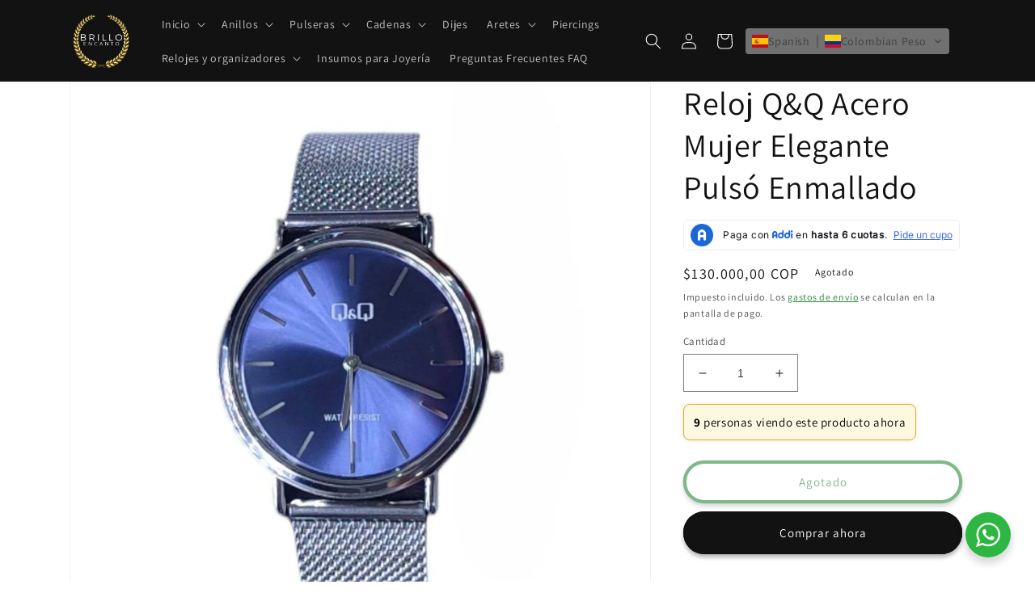

--- FILE ---
content_type: text/html; charset=utf-8
request_url: https://brilloencanto.shop/products/reloj-qyq-acero-mujer-enmallado
body_size: 83157
content:
<!doctype html>
<html class="no-js" lang="es">
  <head>
  <!-- Google tag (gtag.js) -->
<script async src="https://www.googletagmanager.com/gtag/js?id=G-37RMPMMGX7"></script>
<script>
  window.dataLayer = window.dataLayer || [];
  function gtag(){dataLayer.push(arguments);}
  gtag('js', new Date());

  gtag('config', 'G-37RMPMMGX7');
</script>
	

  <!-- Added by AUTOKETING SEO APP -->

  
  
    
      <meta name="google-site-verification" content="k8VC_ymMFUmrotifDOhwkoLgJMx7I1VBzVfHdzyTmGM" />
    
    
      
    
    
      
    
    
      
    
    
      
    
    
      
    
    
      
    
  
  
  
  
  
  <!-- /Added by AUTOKETING SEO APP -->
  




    <meta name="facebook-domain-verification" content="sd0nld55hbxrhh8dlcg501vqz3kyvd" />
    <meta name="google-site-verification" content="XDAA1aX0KtZ7Y2LFVD-2fT1xQR2c2r7c8IE0rHVb5Q8" />
    <meta charset="utf-8">
    <meta http-equiv="X-UA-Compatible" content="IE=edge">
    <meta name="viewport" content="width=device-width,initial-scale=1">
    <meta name="theme-color" content="">
    <link rel="canonical" href="https://brilloencanto.shop/products/reloj-qyq-acero-mujer-enmallado">
    <link rel="preconnect" href="https://cdn.shopify.com" crossorigin><link rel="icon" type="image/png" href="//brilloencanto.shop/cdn/shop/files/JOYERIA.png?crop=center&height=32&v=1673291986&width=32"><link rel="preconnect" href="https://fonts.shopifycdn.com" crossorigin><!-- Hotjar Tracking Code for https://brilloencanto.shop/ -->
<script>
    (function(h,o,t,j,a,r){
        h.hj=h.hj||function(){(h.hj.q=h.hj.q||[]).push(arguments)};
        h._hjSettings={hjid:3655278,hjsv:6};
        a=o.getElementsByTagName('head')[0];
        r=o.createElement('script');r.async=1;
        r.src=t+h._hjSettings.hjid+j+h._hjSettings.hjsv;
        a.appendChild(r);
    })(window,document,'https://static.hotjar.com/c/hotjar-','.js?sv=');
</script>
    <title>
      Reloj Q&amp;Q Acero Mujer Elegante Pulsó Enmallado
 &ndash; Brillo Encanto</title>

    
      <meta name="description" content="El reloj Q&amp;Q de Acero de Mujer Elegante Pulsó Enmallado plateado de Brillo Encanto combina calidad, originalidad y elegancia en un solo producto. Este reloj de moda cuenta con una correa de acero enmallada plateada, movimiento de cuarzo japonés y resistencia al agua, siendo una opción perfecta para cualquier ocasión. Descubre la calidad y originalidad de Brillo Encanto en cada producto. ¡Haz tu pedido ahora!">
    

    

<meta property="og:site_name" content="Brillo Encanto">
<meta property="og:url" content="https://brilloencanto.shop/products/reloj-qyq-acero-mujer-enmallado">
<meta property="og:title" content="Reloj Q&amp;Q Acero Mujer Elegante Pulsó Enmallado">
<meta property="og:type" content="product">
<meta property="og:description" content="El reloj Q&amp;Q de Acero de Mujer Elegante Pulsó Enmallado plateado de Brillo Encanto combina calidad, originalidad y elegancia en un solo producto. Este reloj de moda cuenta con una correa de acero enmallada plateada, movimiento de cuarzo japonés y resistencia al agua, siendo una opción perfecta para cualquier ocasión. Descubre la calidad y originalidad de Brillo Encanto en cada producto. ¡Haz tu pedido ahora!"><meta property="og:image" content="http://brilloencanto.shop/cdn/shop/products/photo1680122368-_3__optimized.jpg?v=1680124742">
  <meta property="og:image:secure_url" content="https://brilloencanto.shop/cdn/shop/products/photo1680122368-_3__optimized.jpg?v=1680124742">
  <meta property="og:image:width" content="1280">
  <meta property="og:image:height" content="1280"><meta property="og:price:amount" content="130.000,00">
  <meta property="og:price:currency" content="COP"><meta name="twitter:card" content="summary_large_image">
<meta name="twitter:title" content="Reloj Q&amp;Q Acero Mujer Elegante Pulsó Enmallado">
<meta name="twitter:description" content="El reloj Q&amp;Q de Acero de Mujer Elegante Pulsó Enmallado plateado de Brillo Encanto combina calidad, originalidad y elegancia en un solo producto. Este reloj de moda cuenta con una correa de acero enmallada plateada, movimiento de cuarzo japonés y resistencia al agua, siendo una opción perfecta para cualquier ocasión. Descubre la calidad y originalidad de Brillo Encanto en cada producto. ¡Haz tu pedido ahora!">


    <script src="//brilloencanto.shop/cdn/shop/t/1/assets/global.js?v=149496944046504657681673281469" defer="defer"></script>
    <script>window.performance && window.performance.mark && window.performance.mark('shopify.content_for_header.start');</script><meta name="google-site-verification" content="XDAA1aX0KtZ7Y2LFVD-2fT1xQR2c2r7c8IE0rHVb5Q8">
<meta name="facebook-domain-verification" content="sd0nld55hbxrhh8dlcg501vqz3kyvd">
<meta id="shopify-digital-wallet" name="shopify-digital-wallet" content="/70532464913/digital_wallets/dialog">
<link rel="alternate" hreflang="x-default" href="https://brilloencanto.shop/products/reloj-qyq-acero-mujer-enmallado">
<link rel="alternate" hreflang="es" href="https://brilloencanto.shop/products/reloj-qyq-acero-mujer-enmallado">
<link rel="alternate" hreflang="en" href="https://brilloencanto.shop/en/products/reloj-qyq-acero-mujer-enmallado">
<link rel="alternate" hreflang="fr" href="https://brilloencanto.shop/fr/products/reloj-qyq-acero-mujer-enmallado">
<link rel="alternate" type="application/json+oembed" href="https://brilloencanto.shop/products/reloj-qyq-acero-mujer-enmallado.oembed">
<script async="async" src="/checkouts/internal/preloads.js?locale=es-CO"></script>
<script id="shopify-features" type="application/json">{"accessToken":"3268f37214bd92230b99ee037ed7199c","betas":["rich-media-storefront-analytics"],"domain":"brilloencanto.shop","predictiveSearch":true,"shopId":70532464913,"locale":"es"}</script>
<script>var Shopify = Shopify || {};
Shopify.shop = "brilloencanto.myshopify.com";
Shopify.locale = "es";
Shopify.currency = {"active":"COP","rate":"1.0"};
Shopify.country = "CO";
Shopify.theme = {"name":"Dawn","id":141375996177,"schema_name":"Dawn","schema_version":"7.0.1","theme_store_id":887,"role":"main"};
Shopify.theme.handle = "null";
Shopify.theme.style = {"id":null,"handle":null};
Shopify.cdnHost = "brilloencanto.shop/cdn";
Shopify.routes = Shopify.routes || {};
Shopify.routes.root = "/";</script>
<script type="module">!function(o){(o.Shopify=o.Shopify||{}).modules=!0}(window);</script>
<script>!function(o){function n(){var o=[];function n(){o.push(Array.prototype.slice.apply(arguments))}return n.q=o,n}var t=o.Shopify=o.Shopify||{};t.loadFeatures=n(),t.autoloadFeatures=n()}(window);</script>
<script id="shop-js-analytics" type="application/json">{"pageType":"product"}</script>
<script defer="defer" async type="module" src="//brilloencanto.shop/cdn/shopifycloud/shop-js/modules/v2/client.init-shop-cart-sync_B5knhve2.es.esm.js"></script>
<script defer="defer" async type="module" src="//brilloencanto.shop/cdn/shopifycloud/shop-js/modules/v2/chunk.common_DUtBTchb.esm.js"></script>
<script type="module">
  await import("//brilloencanto.shop/cdn/shopifycloud/shop-js/modules/v2/client.init-shop-cart-sync_B5knhve2.es.esm.js");
await import("//brilloencanto.shop/cdn/shopifycloud/shop-js/modules/v2/chunk.common_DUtBTchb.esm.js");

  window.Shopify.SignInWithShop?.initShopCartSync?.({"fedCMEnabled":true,"windoidEnabled":true});

</script>
<script>(function() {
  var isLoaded = false;
  function asyncLoad() {
    if (isLoaded) return;
    isLoaded = true;
    var urls = ["https:\/\/toastibar-cdn.makeprosimp.com\/v1\/published\/82703\/570fb9bf11384a03ac68533571d81af9\/246\/app.js?v=1\u0026shop=brilloencanto.myshopify.com","https:\/\/dropify.dropi.co\/js\/checkout.js?shop=brilloencanto.myshopify.com","https:\/\/cdn.hextom.com\/js\/freeshippingbar.js?shop=brilloencanto.myshopify.com"];
    for (var i = 0; i < urls.length; i++) {
      var s = document.createElement('script');
      s.type = 'text/javascript';
      s.async = true;
      s.src = urls[i];
      var x = document.getElementsByTagName('script')[0];
      x.parentNode.insertBefore(s, x);
    }
  };
  if(window.attachEvent) {
    window.attachEvent('onload', asyncLoad);
  } else {
    window.addEventListener('load', asyncLoad, false);
  }
})();</script>
<script id="__st">var __st={"a":70532464913,"offset":-18000,"reqid":"8905e75d-9af9-4434-9da3-4943e557ad77-1768364088","pageurl":"brilloencanto.shop\/products\/reloj-qyq-acero-mujer-enmallado","u":"c745dc177d3e","p":"product","rtyp":"product","rid":8261555847441};</script>
<script>window.ShopifyPaypalV4VisibilityTracking = true;</script>
<script id="captcha-bootstrap">!function(){'use strict';const t='contact',e='account',n='new_comment',o=[[t,t],['blogs',n],['comments',n],[t,'customer']],c=[[e,'customer_login'],[e,'guest_login'],[e,'recover_customer_password'],[e,'create_customer']],r=t=>t.map((([t,e])=>`form[action*='/${t}']:not([data-nocaptcha='true']) input[name='form_type'][value='${e}']`)).join(','),a=t=>()=>t?[...document.querySelectorAll(t)].map((t=>t.form)):[];function s(){const t=[...o],e=r(t);return a(e)}const i='password',u='form_key',d=['recaptcha-v3-token','g-recaptcha-response','h-captcha-response',i],f=()=>{try{return window.sessionStorage}catch{return}},m='__shopify_v',_=t=>t.elements[u];function p(t,e,n=!1){try{const o=window.sessionStorage,c=JSON.parse(o.getItem(e)),{data:r}=function(t){const{data:e,action:n}=t;return t[m]||n?{data:e,action:n}:{data:t,action:n}}(c);for(const[e,n]of Object.entries(r))t.elements[e]&&(t.elements[e].value=n);n&&o.removeItem(e)}catch(o){console.error('form repopulation failed',{error:o})}}const l='form_type',E='cptcha';function T(t){t.dataset[E]=!0}const w=window,h=w.document,L='Shopify',v='ce_forms',y='captcha';let A=!1;((t,e)=>{const n=(g='f06e6c50-85a8-45c8-87d0-21a2b65856fe',I='https://cdn.shopify.com/shopifycloud/storefront-forms-hcaptcha/ce_storefront_forms_captcha_hcaptcha.v1.5.2.iife.js',D={infoText:'Protegido por hCaptcha',privacyText:'Privacidad',termsText:'Términos'},(t,e,n)=>{const o=w[L][v],c=o.bindForm;if(c)return c(t,g,e,D).then(n);var r;o.q.push([[t,g,e,D],n]),r=I,A||(h.body.append(Object.assign(h.createElement('script'),{id:'captcha-provider',async:!0,src:r})),A=!0)});var g,I,D;w[L]=w[L]||{},w[L][v]=w[L][v]||{},w[L][v].q=[],w[L][y]=w[L][y]||{},w[L][y].protect=function(t,e){n(t,void 0,e),T(t)},Object.freeze(w[L][y]),function(t,e,n,w,h,L){const[v,y,A,g]=function(t,e,n){const i=e?o:[],u=t?c:[],d=[...i,...u],f=r(d),m=r(i),_=r(d.filter((([t,e])=>n.includes(e))));return[a(f),a(m),a(_),s()]}(w,h,L),I=t=>{const e=t.target;return e instanceof HTMLFormElement?e:e&&e.form},D=t=>v().includes(t);t.addEventListener('submit',(t=>{const e=I(t);if(!e)return;const n=D(e)&&!e.dataset.hcaptchaBound&&!e.dataset.recaptchaBound,o=_(e),c=g().includes(e)&&(!o||!o.value);(n||c)&&t.preventDefault(),c&&!n&&(function(t){try{if(!f())return;!function(t){const e=f();if(!e)return;const n=_(t);if(!n)return;const o=n.value;o&&e.removeItem(o)}(t);const e=Array.from(Array(32),(()=>Math.random().toString(36)[2])).join('');!function(t,e){_(t)||t.append(Object.assign(document.createElement('input'),{type:'hidden',name:u})),t.elements[u].value=e}(t,e),function(t,e){const n=f();if(!n)return;const o=[...t.querySelectorAll(`input[type='${i}']`)].map((({name:t})=>t)),c=[...d,...o],r={};for(const[a,s]of new FormData(t).entries())c.includes(a)||(r[a]=s);n.setItem(e,JSON.stringify({[m]:1,action:t.action,data:r}))}(t,e)}catch(e){console.error('failed to persist form',e)}}(e),e.submit())}));const S=(t,e)=>{t&&!t.dataset[E]&&(n(t,e.some((e=>e===t))),T(t))};for(const o of['focusin','change'])t.addEventListener(o,(t=>{const e=I(t);D(e)&&S(e,y())}));const B=e.get('form_key'),M=e.get(l),P=B&&M;t.addEventListener('DOMContentLoaded',(()=>{const t=y();if(P)for(const e of t)e.elements[l].value===M&&p(e,B);[...new Set([...A(),...v().filter((t=>'true'===t.dataset.shopifyCaptcha))])].forEach((e=>S(e,t)))}))}(h,new URLSearchParams(w.location.search),n,t,e,['guest_login'])})(!0,!0)}();</script>
<script integrity="sha256-4kQ18oKyAcykRKYeNunJcIwy7WH5gtpwJnB7kiuLZ1E=" data-source-attribution="shopify.loadfeatures" defer="defer" src="//brilloencanto.shop/cdn/shopifycloud/storefront/assets/storefront/load_feature-a0a9edcb.js" crossorigin="anonymous"></script>
<script data-source-attribution="shopify.dynamic_checkout.dynamic.init">var Shopify=Shopify||{};Shopify.PaymentButton=Shopify.PaymentButton||{isStorefrontPortableWallets:!0,init:function(){window.Shopify.PaymentButton.init=function(){};var t=document.createElement("script");t.src="https://brilloencanto.shop/cdn/shopifycloud/portable-wallets/latest/portable-wallets.es.js",t.type="module",document.head.appendChild(t)}};
</script>
<script data-source-attribution="shopify.dynamic_checkout.buyer_consent">
  function portableWalletsHideBuyerConsent(e){var t=document.getElementById("shopify-buyer-consent"),n=document.getElementById("shopify-subscription-policy-button");t&&n&&(t.classList.add("hidden"),t.setAttribute("aria-hidden","true"),n.removeEventListener("click",e))}function portableWalletsShowBuyerConsent(e){var t=document.getElementById("shopify-buyer-consent"),n=document.getElementById("shopify-subscription-policy-button");t&&n&&(t.classList.remove("hidden"),t.removeAttribute("aria-hidden"),n.addEventListener("click",e))}window.Shopify?.PaymentButton&&(window.Shopify.PaymentButton.hideBuyerConsent=portableWalletsHideBuyerConsent,window.Shopify.PaymentButton.showBuyerConsent=portableWalletsShowBuyerConsent);
</script>
<script>
  function portableWalletsCleanup(e){e&&e.src&&console.error("Failed to load portable wallets script "+e.src);var t=document.querySelectorAll("shopify-accelerated-checkout .shopify-payment-button__skeleton, shopify-accelerated-checkout-cart .wallet-cart-button__skeleton"),e=document.getElementById("shopify-buyer-consent");for(let e=0;e<t.length;e++)t[e].remove();e&&e.remove()}function portableWalletsNotLoadedAsModule(e){e instanceof ErrorEvent&&"string"==typeof e.message&&e.message.includes("import.meta")&&"string"==typeof e.filename&&e.filename.includes("portable-wallets")&&(window.removeEventListener("error",portableWalletsNotLoadedAsModule),window.Shopify.PaymentButton.failedToLoad=e,"loading"===document.readyState?document.addEventListener("DOMContentLoaded",window.Shopify.PaymentButton.init):window.Shopify.PaymentButton.init())}window.addEventListener("error",portableWalletsNotLoadedAsModule);
</script>

<script type="module" src="https://brilloencanto.shop/cdn/shopifycloud/portable-wallets/latest/portable-wallets.es.js" onError="portableWalletsCleanup(this)" crossorigin="anonymous"></script>
<script nomodule>
  document.addEventListener("DOMContentLoaded", portableWalletsCleanup);
</script>

<link id="shopify-accelerated-checkout-styles" rel="stylesheet" media="screen" href="https://brilloencanto.shop/cdn/shopifycloud/portable-wallets/latest/accelerated-checkout-backwards-compat.css" crossorigin="anonymous">
<style id="shopify-accelerated-checkout-cart">
        #shopify-buyer-consent {
  margin-top: 1em;
  display: inline-block;
  width: 100%;
}

#shopify-buyer-consent.hidden {
  display: none;
}

#shopify-subscription-policy-button {
  background: none;
  border: none;
  padding: 0;
  text-decoration: underline;
  font-size: inherit;
  cursor: pointer;
}

#shopify-subscription-policy-button::before {
  box-shadow: none;
}

      </style>
<script id="sections-script" data-sections="header,footer" defer="defer" src="//brilloencanto.shop/cdn/shop/t/1/compiled_assets/scripts.js?2240"></script>
<script>window.performance && window.performance.mark && window.performance.mark('shopify.content_for_header.end');</script>


    <style data-shopify>
      @font-face {
  font-family: Assistant;
  font-weight: 400;
  font-style: normal;
  font-display: swap;
  src: url("//brilloencanto.shop/cdn/fonts/assistant/assistant_n4.9120912a469cad1cc292572851508ca49d12e768.woff2") format("woff2"),
       url("//brilloencanto.shop/cdn/fonts/assistant/assistant_n4.6e9875ce64e0fefcd3f4446b7ec9036b3ddd2985.woff") format("woff");
}

      @font-face {
  font-family: Assistant;
  font-weight: 700;
  font-style: normal;
  font-display: swap;
  src: url("//brilloencanto.shop/cdn/fonts/assistant/assistant_n7.bf44452348ec8b8efa3aa3068825305886b1c83c.woff2") format("woff2"),
       url("//brilloencanto.shop/cdn/fonts/assistant/assistant_n7.0c887fee83f6b3bda822f1150b912c72da0f7b64.woff") format("woff");
}

      
      
      @font-face {
  font-family: Assistant;
  font-weight: 400;
  font-style: normal;
  font-display: swap;
  src: url("//brilloencanto.shop/cdn/fonts/assistant/assistant_n4.9120912a469cad1cc292572851508ca49d12e768.woff2") format("woff2"),
       url("//brilloencanto.shop/cdn/fonts/assistant/assistant_n4.6e9875ce64e0fefcd3f4446b7ec9036b3ddd2985.woff") format("woff");
}


      :root {
        --font-body-family: Assistant, sans-serif;
        --font-body-style: normal;
        --font-body-weight: 400;
        --font-body-weight-bold: 700;

        --font-heading-family: Assistant, sans-serif;
        --font-heading-style: normal;
        --font-heading-weight: 400;

        --font-body-scale: 1.0;
        --font-heading-scale: 1.0;

        --color-base-text: 18, 18, 18;
        --color-shadow: 18, 18, 18;
        --color-base-background-1: 255, 255, 255;
        --color-base-background-2: 243, 243, 243;
        --color-base-solid-button-labels: 255, 255, 255;
        --color-base-outline-button-labels: 2, 113, 19;
        --color-base-accent-1: 18, 18, 18;
        --color-base-accent-2: 178, 149, 71;
        --payment-terms-background-color: #ffffff;

        --gradient-base-background-1: #ffffff;
        --gradient-base-background-2: #f3f3f3;
        --gradient-base-accent-1: #121212;
        --gradient-base-accent-2: radial-gradient(rgba(153, 143, 65, 1) 6%, rgba(193, 153, 44, 1) 90%, rgba(255, 204, 75, 1) 100%);

        --media-padding: px;
        --media-border-opacity: 0.05;
        --media-border-width: 1px;
        --media-radius: 0px;
        --media-shadow-opacity: 0.0;
        --media-shadow-horizontal-offset: 0px;
        --media-shadow-vertical-offset: -4px;
        --media-shadow-blur-radius: 5px;
        --media-shadow-visible: 0;

        --page-width: 120rem;
        --page-width-margin: 0rem;

        --product-card-image-padding: 0.0rem;
        --product-card-corner-radius: 0.0rem;
        --product-card-text-alignment: left;
        --product-card-border-width: 0.0rem;
        --product-card-border-opacity: 0.1;
        --product-card-shadow-opacity: 0.0;
        --product-card-shadow-visible: 0;
        --product-card-shadow-horizontal-offset: 0.0rem;
        --product-card-shadow-vertical-offset: 0.4rem;
        --product-card-shadow-blur-radius: 0.5rem;

        --collection-card-image-padding: 0.0rem;
        --collection-card-corner-radius: 0.0rem;
        --collection-card-text-alignment: left;
        --collection-card-border-width: 0.0rem;
        --collection-card-border-opacity: 0.1;
        --collection-card-shadow-opacity: 0.0;
        --collection-card-shadow-visible: 0;
        --collection-card-shadow-horizontal-offset: 0.0rem;
        --collection-card-shadow-vertical-offset: 0.4rem;
        --collection-card-shadow-blur-radius: 0.5rem;

        --blog-card-image-padding: 0.0rem;
        --blog-card-corner-radius: 0.0rem;
        --blog-card-text-alignment: left;
        --blog-card-border-width: 0.0rem;
        --blog-card-border-opacity: 0.1;
        --blog-card-shadow-opacity: 0.0;
        --blog-card-shadow-visible: 0;
        --blog-card-shadow-horizontal-offset: 0.0rem;
        --blog-card-shadow-vertical-offset: 0.4rem;
        --blog-card-shadow-blur-radius: 0.5rem;

        --badge-corner-radius: 4.0rem;

        --popup-border-width: 1px;
        --popup-border-opacity: 0.1;
        --popup-corner-radius: 0px;
        --popup-shadow-opacity: 0.0;
        --popup-shadow-horizontal-offset: 0px;
        --popup-shadow-vertical-offset: 4px;
        --popup-shadow-blur-radius: 5px;

        --drawer-border-width: 1px;
        --drawer-border-opacity: 0.1;
        --drawer-shadow-opacity: 0.0;
        --drawer-shadow-horizontal-offset: 0px;
        --drawer-shadow-vertical-offset: 4px;
        --drawer-shadow-blur-radius: 5px;

        --spacing-sections-desktop: 0px;
        --spacing-sections-mobile: 0px;

        --grid-desktop-vertical-spacing: 8px;
        --grid-desktop-horizontal-spacing: 8px;
        --grid-mobile-vertical-spacing: 4px;
        --grid-mobile-horizontal-spacing: 4px;

        --text-boxes-border-opacity: 0.1;
        --text-boxes-border-width: 0px;
        --text-boxes-radius: 0px;
        --text-boxes-shadow-opacity: 0.0;
        --text-boxes-shadow-visible: 0;
        --text-boxes-shadow-horizontal-offset: 0px;
        --text-boxes-shadow-vertical-offset: 4px;
        --text-boxes-shadow-blur-radius: 5px;

        --buttons-radius: 24px;
        --buttons-radius-outset: 28px;
        --buttons-border-width: 4px;
        --buttons-border-opacity: 1.0;
        --buttons-shadow-opacity: 0.3;
        --buttons-shadow-visible: 1;
        --buttons-shadow-horizontal-offset: 0px;
        --buttons-shadow-vertical-offset: 4px;
        --buttons-shadow-blur-radius: 5px;
        --buttons-border-offset: 0.3px;

        --inputs-radius: 0px;
        --inputs-border-width: 1px;
        --inputs-border-opacity: 0.55;
        --inputs-shadow-opacity: 0.0;
        --inputs-shadow-horizontal-offset: 0px;
        --inputs-margin-offset: 0px;
        --inputs-shadow-vertical-offset: 4px;
        --inputs-shadow-blur-radius: 5px;
        --inputs-radius-outset: 0px;

        --variant-pills-radius: 40px;
        --variant-pills-border-width: 1px;
        --variant-pills-border-opacity: 0.55;
        --variant-pills-shadow-opacity: 0.0;
        --variant-pills-shadow-horizontal-offset: 0px;
        --variant-pills-shadow-vertical-offset: 4px;
        --variant-pills-shadow-blur-radius: 5px;
      }

      *,
      *::before,
      *::after {
        box-sizing: inherit;
      }

      html {
        box-sizing: border-box;
        font-size: calc(var(--font-body-scale) * 62.5%);
        height: 100%;
      }

      body {
        display: grid;
        grid-template-rows: auto auto 1fr auto;
        grid-template-columns: 100%;
        min-height: 100%;
        margin: 0;
        font-size: 1.5rem;
        letter-spacing: 0.06rem;
        line-height: calc(1 + 0.8 / var(--font-body-scale));
        font-family: var(--font-body-family);
        font-style: var(--font-body-style);
        font-weight: var(--font-body-weight);
      }

      @media screen and (min-width: 750px) {
        body {
          font-size: 1.6rem;
        }
      }
    </style>

    <link href="//brilloencanto.shop/cdn/shop/t/1/assets/base.css?v=88290808517547527771673281484" rel="stylesheet" type="text/css" media="all" />
<link rel="preload" as="font" href="//brilloencanto.shop/cdn/fonts/assistant/assistant_n4.9120912a469cad1cc292572851508ca49d12e768.woff2" type="font/woff2" crossorigin><link rel="preload" as="font" href="//brilloencanto.shop/cdn/fonts/assistant/assistant_n4.9120912a469cad1cc292572851508ca49d12e768.woff2" type="font/woff2" crossorigin><link rel="stylesheet" href="//brilloencanto.shop/cdn/shop/t/1/assets/component-predictive-search.css?v=83512081251802922551673281465" media="print" onload="this.media='all'"><script>document.documentElement.className = document.documentElement.className.replace('no-js', 'js');
    if (Shopify.designMode) {
      document.documentElement.classList.add('shopify-design-mode');
    }
    </script>
    
<script async defer src="https://tools.luckyorange.com/core/lo.js?site-id=d4228b1a"></script>
  
	

  <!-- Added by AUTOKETING SEO APP END HEAD -->

  <!-- /Added by AUTOKETING SEO APP END HEAD -->
  



<!-- BEGIN app block: shopify://apps/geolocation-glc/blocks/selector/e347b539-0714-46e4-9e69-23a73992ae3a --><script>
    (function(){
        function logChangesGLC(mutations, observer) {
            let evaluateGLC = document.evaluate('//*[text()[contains(.,"glc-money")]]',document,null,XPathResult.ORDERED_NODE_SNAPSHOT_TYPE,null);
            for (let iGLC = 0; iGLC < evaluateGLC.snapshotLength; iGLC++) {
                let elGLC = evaluateGLC.snapshotItem(iGLC);
                let innerHtmlGLC = elGLC?.innerHTML ? elGLC.innerHTML : "";
                if(innerHtmlGLC && !["SCRIPT", "LINK", "STYLE", "NOSCRIPT"].includes(elGLC.nodeName)){
                    elGLC.innerHTML = innerHtmlGLC.replaceAll("&lt;", "<").replaceAll("&gt;", ">");
                }
            }
        }
        const observerGLC = new MutationObserver(logChangesGLC);
        observerGLC.observe(document.documentElement, { subtree : true, childList: true });
    })();

    window._gelacyStore = {
        ...(window._gelacyStore || {}),
        pageType: "product",
        currenciesEnabled: [],
        currency: {
          code: 'COP',
          symbol: '$',
          name: 'Colombian Peso',
          active: 'COP',
          rate: ''
        },
        product: {
          id: '8261555847441',
        },
        moneyWithCurrencyFormat: "${{amount_with_comma_separator}} COP",
        moneyFormat: "${{amount_with_comma_separator}}",
        currencyCodeEnabled: 'true',
        shop: "brilloencanto.shop",
        locale: "es",
        country: "CO",
        designMode: false,
        theme: {},
        cdnHost: "",
        routes: { "root": "/" },
        market: {
            id: "44050710801",
            handle: "co"
        },
        enabledLocales: [{"shop_locale":{"locale":"es","enabled":true,"primary":true,"published":true}},{"shop_locale":{"locale":"en","enabled":true,"primary":false,"published":true}},{"shop_locale":{"locale":"fr","enabled":true,"primary":false,"published":true}}],
    };
    
        _gelacyStore.currenciesEnabled.push("COP");
    
</script>


<!-- END app block --><!-- BEGIN app block: shopify://apps/xo-insert-code/blocks/insert-code-header/72017b12-3679-442e-b23c-5c62460717f5 --><!-- XO-InsertCode Header -->


<!-- Google Tag Manager -->
<script>(function(w,d,s,l,i){w[l]=w[l]||[];w[l].push({'gtm.start':
new Date().getTime(),event:'gtm.js'});var f=d.getElementsByTagName(s)[0],
j=d.createElement(s),dl=l!='dataLayer'?'&l='+l:'';j.async=true;j.src=
'https://www.googletagmanager.com/gtm.js?id='+i+dl;f.parentNode.insertBefore(j,f);
})(window,document,'script','dataLayer','GTM-KGHK4S35');</script>
<!-- End Google Tag Manager -->
  

  
<!-- End: XO-InsertCode Header -->


<!-- END app block --><!-- BEGIN app block: shopify://apps/klaviyo-email-marketing-sms/blocks/klaviyo-onsite-embed/2632fe16-c075-4321-a88b-50b567f42507 -->












  <script async src="https://static.klaviyo.com/onsite/js/SXdkY3/klaviyo.js?company_id=SXdkY3"></script>
  <script>!function(){if(!window.klaviyo){window._klOnsite=window._klOnsite||[];try{window.klaviyo=new Proxy({},{get:function(n,i){return"push"===i?function(){var n;(n=window._klOnsite).push.apply(n,arguments)}:function(){for(var n=arguments.length,o=new Array(n),w=0;w<n;w++)o[w]=arguments[w];var t="function"==typeof o[o.length-1]?o.pop():void 0,e=new Promise((function(n){window._klOnsite.push([i].concat(o,[function(i){t&&t(i),n(i)}]))}));return e}}})}catch(n){window.klaviyo=window.klaviyo||[],window.klaviyo.push=function(){var n;(n=window._klOnsite).push.apply(n,arguments)}}}}();</script>

  
    <script id="viewed_product">
      if (item == null) {
        var _learnq = _learnq || [];

        var MetafieldReviews = null
        var MetafieldYotpoRating = null
        var MetafieldYotpoCount = null
        var MetafieldLooxRating = null
        var MetafieldLooxCount = null
        var okendoProduct = null
        var okendoProductReviewCount = null
        var okendoProductReviewAverageValue = null
        try {
          // The following fields are used for Customer Hub recently viewed in order to add reviews.
          // This information is not part of __kla_viewed. Instead, it is part of __kla_viewed_reviewed_items
          MetafieldReviews = {};
          MetafieldYotpoRating = null
          MetafieldYotpoCount = null
          MetafieldLooxRating = null
          MetafieldLooxCount = null

          okendoProduct = null
          // If the okendo metafield is not legacy, it will error, which then requires the new json formatted data
          if (okendoProduct && 'error' in okendoProduct) {
            okendoProduct = null
          }
          okendoProductReviewCount = okendoProduct ? okendoProduct.reviewCount : null
          okendoProductReviewAverageValue = okendoProduct ? okendoProduct.reviewAverageValue : null
        } catch (error) {
          console.error('Error in Klaviyo onsite reviews tracking:', error);
        }

        var item = {
          Name: "Reloj Q\u0026Q Acero Mujer Elegante Pulsó Enmallado",
          ProductID: 8261555847441,
          Categories: [],
          ImageURL: "https://brilloencanto.shop/cdn/shop/products/photo1680122368-_3__optimized_grande.jpg?v=1680124742",
          URL: "https://brilloencanto.shop/products/reloj-qyq-acero-mujer-enmallado",
          Brand: "GOLDEN",
          Price: "$130.000,00",
          Value: "130.000,00",
          CompareAtPrice: "$0,00"
        };
        _learnq.push(['track', 'Viewed Product', item]);
        _learnq.push(['trackViewedItem', {
          Title: item.Name,
          ItemId: item.ProductID,
          Categories: item.Categories,
          ImageUrl: item.ImageURL,
          Url: item.URL,
          Metadata: {
            Brand: item.Brand,
            Price: item.Price,
            Value: item.Value,
            CompareAtPrice: item.CompareAtPrice
          },
          metafields:{
            reviews: MetafieldReviews,
            yotpo:{
              rating: MetafieldYotpoRating,
              count: MetafieldYotpoCount,
            },
            loox:{
              rating: MetafieldLooxRating,
              count: MetafieldLooxCount,
            },
            okendo: {
              rating: okendoProductReviewAverageValue,
              count: okendoProductReviewCount,
            }
          }
        }]);
      }
    </script>
  




  <script>
    window.klaviyoReviewsProductDesignMode = false
  </script>







<!-- END app block --><script src="https://cdn.shopify.com/extensions/019bb867-ead7-7540-a0c0-0e15df470273/free-shipping-bar-117/assets/freeshippingbar.js" type="text/javascript" defer="defer"></script>
<script src="https://cdn.shopify.com/extensions/019bb756-832c-71ff-a346-a7b31c9c3508/drive-to-us-sticky-navigator-16/assets/locator.js" type="text/javascript" defer="defer"></script>
<link href="https://cdn.shopify.com/extensions/019bb756-832c-71ff-a346-a7b31c9c3508/drive-to-us-sticky-navigator-16/assets/locator.css" rel="stylesheet" type="text/css" media="all">
<script src="https://cdn.shopify.com/extensions/019ba5f9-264a-78ff-8558-f4226452bb09/glc-ext-156/assets/gelacy.js" type="text/javascript" defer="defer"></script>
<link href="https://cdn.shopify.com/extensions/019ba5f9-264a-78ff-8558-f4226452bb09/glc-ext-156/assets/gelacy.css" rel="stylesheet" type="text/css" media="all">
<script src="https://cdn.shopify.com/extensions/019b0289-a7b2-75c4-bc89-75da59821462/avada-app-75/assets/air-reviews-block.js" type="text/javascript" defer="defer"></script>
<script src="https://cdn.shopify.com/extensions/019b0289-a7b2-75c4-bc89-75da59821462/avada-app-75/assets/air-reviews.js" type="text/javascript" defer="defer"></script>
<link href="https://monorail-edge.shopifysvc.com" rel="dns-prefetch">
<script>(function(){if ("sendBeacon" in navigator && "performance" in window) {try {var session_token_from_headers = performance.getEntriesByType('navigation')[0].serverTiming.find(x => x.name == '_s').description;} catch {var session_token_from_headers = undefined;}var session_cookie_matches = document.cookie.match(/_shopify_s=([^;]*)/);var session_token_from_cookie = session_cookie_matches && session_cookie_matches.length === 2 ? session_cookie_matches[1] : "";var session_token = session_token_from_headers || session_token_from_cookie || "";function handle_abandonment_event(e) {var entries = performance.getEntries().filter(function(entry) {return /monorail-edge.shopifysvc.com/.test(entry.name);});if (!window.abandonment_tracked && entries.length === 0) {window.abandonment_tracked = true;var currentMs = Date.now();var navigation_start = performance.timing.navigationStart;var payload = {shop_id: 70532464913,url: window.location.href,navigation_start,duration: currentMs - navigation_start,session_token,page_type: "product"};window.navigator.sendBeacon("https://monorail-edge.shopifysvc.com/v1/produce", JSON.stringify({schema_id: "online_store_buyer_site_abandonment/1.1",payload: payload,metadata: {event_created_at_ms: currentMs,event_sent_at_ms: currentMs}}));}}window.addEventListener('pagehide', handle_abandonment_event);}}());</script>
<script id="web-pixels-manager-setup">(function e(e,d,r,n,o){if(void 0===o&&(o={}),!Boolean(null===(a=null===(i=window.Shopify)||void 0===i?void 0:i.analytics)||void 0===a?void 0:a.replayQueue)){var i,a;window.Shopify=window.Shopify||{};var t=window.Shopify;t.analytics=t.analytics||{};var s=t.analytics;s.replayQueue=[],s.publish=function(e,d,r){return s.replayQueue.push([e,d,r]),!0};try{self.performance.mark("wpm:start")}catch(e){}var l=function(){var e={modern:/Edge?\/(1{2}[4-9]|1[2-9]\d|[2-9]\d{2}|\d{4,})\.\d+(\.\d+|)|Firefox\/(1{2}[4-9]|1[2-9]\d|[2-9]\d{2}|\d{4,})\.\d+(\.\d+|)|Chrom(ium|e)\/(9{2}|\d{3,})\.\d+(\.\d+|)|(Maci|X1{2}).+ Version\/(15\.\d+|(1[6-9]|[2-9]\d|\d{3,})\.\d+)([,.]\d+|)( \(\w+\)|)( Mobile\/\w+|) Safari\/|Chrome.+OPR\/(9{2}|\d{3,})\.\d+\.\d+|(CPU[ +]OS|iPhone[ +]OS|CPU[ +]iPhone|CPU IPhone OS|CPU iPad OS)[ +]+(15[._]\d+|(1[6-9]|[2-9]\d|\d{3,})[._]\d+)([._]\d+|)|Android:?[ /-](13[3-9]|1[4-9]\d|[2-9]\d{2}|\d{4,})(\.\d+|)(\.\d+|)|Android.+Firefox\/(13[5-9]|1[4-9]\d|[2-9]\d{2}|\d{4,})\.\d+(\.\d+|)|Android.+Chrom(ium|e)\/(13[3-9]|1[4-9]\d|[2-9]\d{2}|\d{4,})\.\d+(\.\d+|)|SamsungBrowser\/([2-9]\d|\d{3,})\.\d+/,legacy:/Edge?\/(1[6-9]|[2-9]\d|\d{3,})\.\d+(\.\d+|)|Firefox\/(5[4-9]|[6-9]\d|\d{3,})\.\d+(\.\d+|)|Chrom(ium|e)\/(5[1-9]|[6-9]\d|\d{3,})\.\d+(\.\d+|)([\d.]+$|.*Safari\/(?![\d.]+ Edge\/[\d.]+$))|(Maci|X1{2}).+ Version\/(10\.\d+|(1[1-9]|[2-9]\d|\d{3,})\.\d+)([,.]\d+|)( \(\w+\)|)( Mobile\/\w+|) Safari\/|Chrome.+OPR\/(3[89]|[4-9]\d|\d{3,})\.\d+\.\d+|(CPU[ +]OS|iPhone[ +]OS|CPU[ +]iPhone|CPU IPhone OS|CPU iPad OS)[ +]+(10[._]\d+|(1[1-9]|[2-9]\d|\d{3,})[._]\d+)([._]\d+|)|Android:?[ /-](13[3-9]|1[4-9]\d|[2-9]\d{2}|\d{4,})(\.\d+|)(\.\d+|)|Mobile Safari.+OPR\/([89]\d|\d{3,})\.\d+\.\d+|Android.+Firefox\/(13[5-9]|1[4-9]\d|[2-9]\d{2}|\d{4,})\.\d+(\.\d+|)|Android.+Chrom(ium|e)\/(13[3-9]|1[4-9]\d|[2-9]\d{2}|\d{4,})\.\d+(\.\d+|)|Android.+(UC? ?Browser|UCWEB|U3)[ /]?(15\.([5-9]|\d{2,})|(1[6-9]|[2-9]\d|\d{3,})\.\d+)\.\d+|SamsungBrowser\/(5\.\d+|([6-9]|\d{2,})\.\d+)|Android.+MQ{2}Browser\/(14(\.(9|\d{2,})|)|(1[5-9]|[2-9]\d|\d{3,})(\.\d+|))(\.\d+|)|K[Aa][Ii]OS\/(3\.\d+|([4-9]|\d{2,})\.\d+)(\.\d+|)/},d=e.modern,r=e.legacy,n=navigator.userAgent;return n.match(d)?"modern":n.match(r)?"legacy":"unknown"}(),u="modern"===l?"modern":"legacy",c=(null!=n?n:{modern:"",legacy:""})[u],f=function(e){return[e.baseUrl,"/wpm","/b",e.hashVersion,"modern"===e.buildTarget?"m":"l",".js"].join("")}({baseUrl:d,hashVersion:r,buildTarget:u}),m=function(e){var d=e.version,r=e.bundleTarget,n=e.surface,o=e.pageUrl,i=e.monorailEndpoint;return{emit:function(e){var a=e.status,t=e.errorMsg,s=(new Date).getTime(),l=JSON.stringify({metadata:{event_sent_at_ms:s},events:[{schema_id:"web_pixels_manager_load/3.1",payload:{version:d,bundle_target:r,page_url:o,status:a,surface:n,error_msg:t},metadata:{event_created_at_ms:s}}]});if(!i)return console&&console.warn&&console.warn("[Web Pixels Manager] No Monorail endpoint provided, skipping logging."),!1;try{return self.navigator.sendBeacon.bind(self.navigator)(i,l)}catch(e){}var u=new XMLHttpRequest;try{return u.open("POST",i,!0),u.setRequestHeader("Content-Type","text/plain"),u.send(l),!0}catch(e){return console&&console.warn&&console.warn("[Web Pixels Manager] Got an unhandled error while logging to Monorail."),!1}}}}({version:r,bundleTarget:l,surface:e.surface,pageUrl:self.location.href,monorailEndpoint:e.monorailEndpoint});try{o.browserTarget=l,function(e){var d=e.src,r=e.async,n=void 0===r||r,o=e.onload,i=e.onerror,a=e.sri,t=e.scriptDataAttributes,s=void 0===t?{}:t,l=document.createElement("script"),u=document.querySelector("head"),c=document.querySelector("body");if(l.async=n,l.src=d,a&&(l.integrity=a,l.crossOrigin="anonymous"),s)for(var f in s)if(Object.prototype.hasOwnProperty.call(s,f))try{l.dataset[f]=s[f]}catch(e){}if(o&&l.addEventListener("load",o),i&&l.addEventListener("error",i),u)u.appendChild(l);else{if(!c)throw new Error("Did not find a head or body element to append the script");c.appendChild(l)}}({src:f,async:!0,onload:function(){if(!function(){var e,d;return Boolean(null===(d=null===(e=window.Shopify)||void 0===e?void 0:e.analytics)||void 0===d?void 0:d.initialized)}()){var d=window.webPixelsManager.init(e)||void 0;if(d){var r=window.Shopify.analytics;r.replayQueue.forEach((function(e){var r=e[0],n=e[1],o=e[2];d.publishCustomEvent(r,n,o)})),r.replayQueue=[],r.publish=d.publishCustomEvent,r.visitor=d.visitor,r.initialized=!0}}},onerror:function(){return m.emit({status:"failed",errorMsg:"".concat(f," has failed to load")})},sri:function(e){var d=/^sha384-[A-Za-z0-9+/=]+$/;return"string"==typeof e&&d.test(e)}(c)?c:"",scriptDataAttributes:o}),m.emit({status:"loading"})}catch(e){m.emit({status:"failed",errorMsg:(null==e?void 0:e.message)||"Unknown error"})}}})({shopId: 70532464913,storefrontBaseUrl: "https://brilloencanto.shop",extensionsBaseUrl: "https://extensions.shopifycdn.com/cdn/shopifycloud/web-pixels-manager",monorailEndpoint: "https://monorail-edge.shopifysvc.com/unstable/produce_batch",surface: "storefront-renderer",enabledBetaFlags: ["2dca8a86","a0d5f9d2"],webPixelsConfigList: [{"id":"1364820241","configuration":"{\"subdomain\": \"brilloencanto\"}","eventPayloadVersion":"v1","runtimeContext":"STRICT","scriptVersion":"3b2ebd05900ade53af350a1e59f367f9","type":"APP","apiClientId":1615517,"privacyPurposes":["ANALYTICS","MARKETING","SALE_OF_DATA"],"dataSharingAdjustments":{"protectedCustomerApprovalScopes":["read_customer_address","read_customer_email","read_customer_name","read_customer_personal_data","read_customer_phone"]}},{"id":"1112277265","configuration":"{\"accountID\":\"SXdkY3\"}","eventPayloadVersion":"v1","runtimeContext":"STRICT","scriptVersion":"cbf4a80740670c5ae93d33dc67925b9a","type":"APP","apiClientId":123074,"privacyPurposes":["ANALYTICS","MARKETING"],"dataSharingAdjustments":{"protectedCustomerApprovalScopes":["read_customer_address","read_customer_email","read_customer_name","read_customer_personal_data","read_customer_phone"]}},{"id":"716243217","configuration":"{\"config\":\"{\\\"pixel_id\\\":\\\"G-37RMPMMGX7\\\",\\\"target_country\\\":\\\"CO\\\",\\\"gtag_events\\\":[{\\\"type\\\":\\\"search\\\",\\\"action_label\\\":[\\\"G-37RMPMMGX7\\\",\\\"AW-953194011\\\/FD2PCP3pksoZEJuswsYD\\\"]},{\\\"type\\\":\\\"begin_checkout\\\",\\\"action_label\\\":[\\\"G-37RMPMMGX7\\\",\\\"AW-953194011\\\/jw6aCIPqksoZEJuswsYD\\\"]},{\\\"type\\\":\\\"view_item\\\",\\\"action_label\\\":[\\\"G-37RMPMMGX7\\\",\\\"AW-953194011\\\/G0feCPrpksoZEJuswsYD\\\",\\\"MC-2DCQBR2M38\\\"]},{\\\"type\\\":\\\"purchase\\\",\\\"action_label\\\":[\\\"G-37RMPMMGX7\\\",\\\"AW-953194011\\\/_cSdCPTpksoZEJuswsYD\\\",\\\"MC-2DCQBR2M38\\\"]},{\\\"type\\\":\\\"page_view\\\",\\\"action_label\\\":[\\\"G-37RMPMMGX7\\\",\\\"AW-953194011\\\/Kxw-CPfpksoZEJuswsYD\\\",\\\"MC-2DCQBR2M38\\\"]},{\\\"type\\\":\\\"add_payment_info\\\",\\\"action_label\\\":[\\\"G-37RMPMMGX7\\\",\\\"AW-953194011\\\/mMxHCLrrksoZEJuswsYD\\\"]},{\\\"type\\\":\\\"add_to_cart\\\",\\\"action_label\\\":[\\\"G-37RMPMMGX7\\\",\\\"AW-953194011\\\/7ig6CIDqksoZEJuswsYD\\\"]}],\\\"enable_monitoring_mode\\\":false}\"}","eventPayloadVersion":"v1","runtimeContext":"OPEN","scriptVersion":"b2a88bafab3e21179ed38636efcd8a93","type":"APP","apiClientId":1780363,"privacyPurposes":[],"dataSharingAdjustments":{"protectedCustomerApprovalScopes":["read_customer_address","read_customer_email","read_customer_name","read_customer_personal_data","read_customer_phone"]}},{"id":"682688785","configuration":"{\"pixelCode\":\"CLM0L5RC77U3SCIJJAKG\"}","eventPayloadVersion":"v1","runtimeContext":"STRICT","scriptVersion":"22e92c2ad45662f435e4801458fb78cc","type":"APP","apiClientId":4383523,"privacyPurposes":["ANALYTICS","MARKETING","SALE_OF_DATA"],"dataSharingAdjustments":{"protectedCustomerApprovalScopes":["read_customer_address","read_customer_email","read_customer_name","read_customer_personal_data","read_customer_phone"]}},{"id":"350224657","configuration":"{\"pixel_id\":\"1482255675894768\",\"pixel_type\":\"facebook_pixel\",\"metaapp_system_user_token\":\"-\"}","eventPayloadVersion":"v1","runtimeContext":"OPEN","scriptVersion":"ca16bc87fe92b6042fbaa3acc2fbdaa6","type":"APP","apiClientId":2329312,"privacyPurposes":["ANALYTICS","MARKETING","SALE_OF_DATA"],"dataSharingAdjustments":{"protectedCustomerApprovalScopes":["read_customer_address","read_customer_email","read_customer_name","read_customer_personal_data","read_customer_phone"]}},{"id":"203882769","configuration":"{\"tagID\":\"2613101095653\"}","eventPayloadVersion":"v1","runtimeContext":"STRICT","scriptVersion":"18031546ee651571ed29edbe71a3550b","type":"APP","apiClientId":3009811,"privacyPurposes":["ANALYTICS","MARKETING","SALE_OF_DATA"],"dataSharingAdjustments":{"protectedCustomerApprovalScopes":["read_customer_address","read_customer_email","read_customer_name","read_customer_personal_data","read_customer_phone"]}},{"id":"shopify-app-pixel","configuration":"{}","eventPayloadVersion":"v1","runtimeContext":"STRICT","scriptVersion":"0450","apiClientId":"shopify-pixel","type":"APP","privacyPurposes":["ANALYTICS","MARKETING"]},{"id":"shopify-custom-pixel","eventPayloadVersion":"v1","runtimeContext":"LAX","scriptVersion":"0450","apiClientId":"shopify-pixel","type":"CUSTOM","privacyPurposes":["ANALYTICS","MARKETING"]}],isMerchantRequest: false,initData: {"shop":{"name":"Brillo Encanto","paymentSettings":{"currencyCode":"COP"},"myshopifyDomain":"brilloencanto.myshopify.com","countryCode":"CO","storefrontUrl":"https:\/\/brilloencanto.shop"},"customer":null,"cart":null,"checkout":null,"productVariants":[{"price":{"amount":130000.0,"currencyCode":"COP"},"product":{"title":"Reloj Q\u0026Q Acero Mujer Elegante Pulsó Enmallado","vendor":"GOLDEN","id":"8261555847441","untranslatedTitle":"Reloj Q\u0026Q Acero Mujer Elegante Pulsó Enmallado","url":"\/products\/reloj-qyq-acero-mujer-enmallado","type":"Q\u0026Q"},"id":"44827053883665","image":{"src":"\/\/brilloencanto.shop\/cdn\/shop\/products\/photo1680122368-_3__optimized.jpg?v=1680124742"},"sku":"","title":"Default Title","untranslatedTitle":"Default Title"}],"purchasingCompany":null},},"https://brilloencanto.shop/cdn","7cecd0b6w90c54c6cpe92089d5m57a67346",{"modern":"","legacy":""},{"shopId":"70532464913","storefrontBaseUrl":"https:\/\/brilloencanto.shop","extensionBaseUrl":"https:\/\/extensions.shopifycdn.com\/cdn\/shopifycloud\/web-pixels-manager","surface":"storefront-renderer","enabledBetaFlags":"[\"2dca8a86\", \"a0d5f9d2\"]","isMerchantRequest":"false","hashVersion":"7cecd0b6w90c54c6cpe92089d5m57a67346","publish":"custom","events":"[[\"page_viewed\",{}],[\"product_viewed\",{\"productVariant\":{\"price\":{\"amount\":130000.0,\"currencyCode\":\"COP\"},\"product\":{\"title\":\"Reloj Q\u0026Q Acero Mujer Elegante Pulsó Enmallado\",\"vendor\":\"GOLDEN\",\"id\":\"8261555847441\",\"untranslatedTitle\":\"Reloj Q\u0026Q Acero Mujer Elegante Pulsó Enmallado\",\"url\":\"\/products\/reloj-qyq-acero-mujer-enmallado\",\"type\":\"Q\u0026Q\"},\"id\":\"44827053883665\",\"image\":{\"src\":\"\/\/brilloencanto.shop\/cdn\/shop\/products\/photo1680122368-_3__optimized.jpg?v=1680124742\"},\"sku\":\"\",\"title\":\"Default Title\",\"untranslatedTitle\":\"Default Title\"}}]]"});</script><script>
  window.ShopifyAnalytics = window.ShopifyAnalytics || {};
  window.ShopifyAnalytics.meta = window.ShopifyAnalytics.meta || {};
  window.ShopifyAnalytics.meta.currency = 'COP';
  var meta = {"product":{"id":8261555847441,"gid":"gid:\/\/shopify\/Product\/8261555847441","vendor":"GOLDEN","type":"Q\u0026Q","handle":"reloj-qyq-acero-mujer-enmallado","variants":[{"id":44827053883665,"price":13000000,"name":"Reloj Q\u0026Q Acero Mujer Elegante Pulsó Enmallado","public_title":null,"sku":""}],"remote":false},"page":{"pageType":"product","resourceType":"product","resourceId":8261555847441,"requestId":"8905e75d-9af9-4434-9da3-4943e557ad77-1768364088"}};
  for (var attr in meta) {
    window.ShopifyAnalytics.meta[attr] = meta[attr];
  }
</script>
<script class="analytics">
  (function () {
    var customDocumentWrite = function(content) {
      var jquery = null;

      if (window.jQuery) {
        jquery = window.jQuery;
      } else if (window.Checkout && window.Checkout.$) {
        jquery = window.Checkout.$;
      }

      if (jquery) {
        jquery('body').append(content);
      }
    };

    var hasLoggedConversion = function(token) {
      if (token) {
        return document.cookie.indexOf('loggedConversion=' + token) !== -1;
      }
      return false;
    }

    var setCookieIfConversion = function(token) {
      if (token) {
        var twoMonthsFromNow = new Date(Date.now());
        twoMonthsFromNow.setMonth(twoMonthsFromNow.getMonth() + 2);

        document.cookie = 'loggedConversion=' + token + '; expires=' + twoMonthsFromNow;
      }
    }

    var trekkie = window.ShopifyAnalytics.lib = window.trekkie = window.trekkie || [];
    if (trekkie.integrations) {
      return;
    }
    trekkie.methods = [
      'identify',
      'page',
      'ready',
      'track',
      'trackForm',
      'trackLink'
    ];
    trekkie.factory = function(method) {
      return function() {
        var args = Array.prototype.slice.call(arguments);
        args.unshift(method);
        trekkie.push(args);
        return trekkie;
      };
    };
    for (var i = 0; i < trekkie.methods.length; i++) {
      var key = trekkie.methods[i];
      trekkie[key] = trekkie.factory(key);
    }
    trekkie.load = function(config) {
      trekkie.config = config || {};
      trekkie.config.initialDocumentCookie = document.cookie;
      var first = document.getElementsByTagName('script')[0];
      var script = document.createElement('script');
      script.type = 'text/javascript';
      script.onerror = function(e) {
        var scriptFallback = document.createElement('script');
        scriptFallback.type = 'text/javascript';
        scriptFallback.onerror = function(error) {
                var Monorail = {
      produce: function produce(monorailDomain, schemaId, payload) {
        var currentMs = new Date().getTime();
        var event = {
          schema_id: schemaId,
          payload: payload,
          metadata: {
            event_created_at_ms: currentMs,
            event_sent_at_ms: currentMs
          }
        };
        return Monorail.sendRequest("https://" + monorailDomain + "/v1/produce", JSON.stringify(event));
      },
      sendRequest: function sendRequest(endpointUrl, payload) {
        // Try the sendBeacon API
        if (window && window.navigator && typeof window.navigator.sendBeacon === 'function' && typeof window.Blob === 'function' && !Monorail.isIos12()) {
          var blobData = new window.Blob([payload], {
            type: 'text/plain'
          });

          if (window.navigator.sendBeacon(endpointUrl, blobData)) {
            return true;
          } // sendBeacon was not successful

        } // XHR beacon

        var xhr = new XMLHttpRequest();

        try {
          xhr.open('POST', endpointUrl);
          xhr.setRequestHeader('Content-Type', 'text/plain');
          xhr.send(payload);
        } catch (e) {
          console.log(e);
        }

        return false;
      },
      isIos12: function isIos12() {
        return window.navigator.userAgent.lastIndexOf('iPhone; CPU iPhone OS 12_') !== -1 || window.navigator.userAgent.lastIndexOf('iPad; CPU OS 12_') !== -1;
      }
    };
    Monorail.produce('monorail-edge.shopifysvc.com',
      'trekkie_storefront_load_errors/1.1',
      {shop_id: 70532464913,
      theme_id: 141375996177,
      app_name: "storefront",
      context_url: window.location.href,
      source_url: "//brilloencanto.shop/cdn/s/trekkie.storefront.55c6279c31a6628627b2ba1c5ff367020da294e2.min.js"});

        };
        scriptFallback.async = true;
        scriptFallback.src = '//brilloencanto.shop/cdn/s/trekkie.storefront.55c6279c31a6628627b2ba1c5ff367020da294e2.min.js';
        first.parentNode.insertBefore(scriptFallback, first);
      };
      script.async = true;
      script.src = '//brilloencanto.shop/cdn/s/trekkie.storefront.55c6279c31a6628627b2ba1c5ff367020da294e2.min.js';
      first.parentNode.insertBefore(script, first);
    };
    trekkie.load(
      {"Trekkie":{"appName":"storefront","development":false,"defaultAttributes":{"shopId":70532464913,"isMerchantRequest":null,"themeId":141375996177,"themeCityHash":"3238489486245278263","contentLanguage":"es","currency":"COP","eventMetadataId":"9ae19b0d-2e72-4651-ad69-33ade1c168d7"},"isServerSideCookieWritingEnabled":true,"monorailRegion":"shop_domain","enabledBetaFlags":["65f19447"]},"Session Attribution":{},"S2S":{"facebookCapiEnabled":true,"source":"trekkie-storefront-renderer","apiClientId":580111}}
    );

    var loaded = false;
    trekkie.ready(function() {
      if (loaded) return;
      loaded = true;

      window.ShopifyAnalytics.lib = window.trekkie;

      var originalDocumentWrite = document.write;
      document.write = customDocumentWrite;
      try { window.ShopifyAnalytics.merchantGoogleAnalytics.call(this); } catch(error) {};
      document.write = originalDocumentWrite;

      window.ShopifyAnalytics.lib.page(null,{"pageType":"product","resourceType":"product","resourceId":8261555847441,"requestId":"8905e75d-9af9-4434-9da3-4943e557ad77-1768364088","shopifyEmitted":true});

      var match = window.location.pathname.match(/checkouts\/(.+)\/(thank_you|post_purchase)/)
      var token = match? match[1]: undefined;
      if (!hasLoggedConversion(token)) {
        setCookieIfConversion(token);
        window.ShopifyAnalytics.lib.track("Viewed Product",{"currency":"COP","variantId":44827053883665,"productId":8261555847441,"productGid":"gid:\/\/shopify\/Product\/8261555847441","name":"Reloj Q\u0026Q Acero Mujer Elegante Pulsó Enmallado","price":"130000.00","sku":"","brand":"GOLDEN","variant":null,"category":"Q\u0026Q","nonInteraction":true,"remote":false},undefined,undefined,{"shopifyEmitted":true});
      window.ShopifyAnalytics.lib.track("monorail:\/\/trekkie_storefront_viewed_product\/1.1",{"currency":"COP","variantId":44827053883665,"productId":8261555847441,"productGid":"gid:\/\/shopify\/Product\/8261555847441","name":"Reloj Q\u0026Q Acero Mujer Elegante Pulsó Enmallado","price":"130000.00","sku":"","brand":"GOLDEN","variant":null,"category":"Q\u0026Q","nonInteraction":true,"remote":false,"referer":"https:\/\/brilloencanto.shop\/products\/reloj-qyq-acero-mujer-enmallado"});
      }
    });


        var eventsListenerScript = document.createElement('script');
        eventsListenerScript.async = true;
        eventsListenerScript.src = "//brilloencanto.shop/cdn/shopifycloud/storefront/assets/shop_events_listener-3da45d37.js";
        document.getElementsByTagName('head')[0].appendChild(eventsListenerScript);

})();</script>
  <script>
  if (!window.ga || (window.ga && typeof window.ga !== 'function')) {
    window.ga = function ga() {
      (window.ga.q = window.ga.q || []).push(arguments);
      if (window.Shopify && window.Shopify.analytics && typeof window.Shopify.analytics.publish === 'function') {
        window.Shopify.analytics.publish("ga_stub_called", {}, {sendTo: "google_osp_migration"});
      }
      console.error("Shopify's Google Analytics stub called with:", Array.from(arguments), "\nSee https://help.shopify.com/manual/promoting-marketing/pixels/pixel-migration#google for more information.");
    };
    if (window.Shopify && window.Shopify.analytics && typeof window.Shopify.analytics.publish === 'function') {
      window.Shopify.analytics.publish("ga_stub_initialized", {}, {sendTo: "google_osp_migration"});
    }
  }
</script>
<script
  defer
  src="https://brilloencanto.shop/cdn/shopifycloud/perf-kit/shopify-perf-kit-3.0.3.min.js"
  data-application="storefront-renderer"
  data-shop-id="70532464913"
  data-render-region="gcp-us-central1"
  data-page-type="product"
  data-theme-instance-id="141375996177"
  data-theme-name="Dawn"
  data-theme-version="7.0.1"
  data-monorail-region="shop_domain"
  data-resource-timing-sampling-rate="10"
  data-shs="true"
  data-shs-beacon="true"
  data-shs-export-with-fetch="true"
  data-shs-logs-sample-rate="1"
  data-shs-beacon-endpoint="https://brilloencanto.shop/api/collect"
></script>
</head>
<body class="gradient">
    <a class="skip-to-content-link button visually-hidden" href="#MainContent">
      Ir directamente al contenido
    </a>

<script src="//brilloencanto.shop/cdn/shop/t/1/assets/cart.js?v=83971781268232213281673281462" defer="defer"></script>

<style>
  .drawer {
    visibility: hidden;
  }
</style>

<cart-drawer class="drawer is-empty">
  <div id="CartDrawer" class="cart-drawer">
    <div id="CartDrawer-Overlay"class="cart-drawer__overlay"></div>
    <div class="drawer__inner" role="dialog" aria-modal="true" aria-label="Tu carrito" tabindex="-1"><div class="drawer__inner-empty">
          <div class="cart-drawer__warnings center">
            <div class="cart-drawer__empty-content">
              <h2 class="cart__empty-text">Tu carrito esta vacío</h2>
              <button class="drawer__close" type="button" onclick="this.closest('cart-drawer').close()" aria-label="Cerrar"><svg xmlns="http://www.w3.org/2000/svg" aria-hidden="true" focusable="false" role="presentation" class="icon icon-close" fill="none" viewBox="0 0 18 17">
  <path d="M.865 15.978a.5.5 0 00.707.707l7.433-7.431 7.579 7.282a.501.501 0 00.846-.37.5.5 0 00-.153-.351L9.712 8.546l7.417-7.416a.5.5 0 10-.707-.708L8.991 7.853 1.413.573a.5.5 0 10-.693.72l7.563 7.268-7.418 7.417z" fill="currentColor">
</svg>
</button>
              <a href="/collections/all" class="button">
                Seguir comprando
              </a><p class="cart__login-title h3">¿Tienes una cuenta?</p>
                <p class="cart__login-paragraph">
                  <a href="/account/login" class="link underlined-link">Inicia sesión</a> para finalizar tus compras con mayor rapidez.
                </p></div>
          </div></div><div class="drawer__header">
        <h2 class="drawer__heading">Tu carrito</h2>
        <button class="drawer__close" type="button" onclick="this.closest('cart-drawer').close()" aria-label="Cerrar"><svg xmlns="http://www.w3.org/2000/svg" aria-hidden="true" focusable="false" role="presentation" class="icon icon-close" fill="none" viewBox="0 0 18 17">
  <path d="M.865 15.978a.5.5 0 00.707.707l7.433-7.431 7.579 7.282a.501.501 0 00.846-.37.5.5 0 00-.153-.351L9.712 8.546l7.417-7.416a.5.5 0 10-.707-.708L8.991 7.853 1.413.573a.5.5 0 10-.693.72l7.563 7.268-7.418 7.417z" fill="currentColor">
</svg>
</button>
      </div>
      <cart-drawer-items class=" is-empty">
        <form action="/cart" id="CartDrawer-Form" class="cart__contents cart-drawer__form" method="post">
          <div id="CartDrawer-CartItems" class="drawer__contents js-contents"><p id="CartDrawer-LiveRegionText" class="visually-hidden" role="status"></p>
            <p id="CartDrawer-LineItemStatus" class="visually-hidden" aria-hidden="true" role="status">Cargando...</p>
          </div>
          <div id="CartDrawer-CartErrors" role="alert"></div>
        </form>
      </cart-drawer-items>
      <div class="drawer__footer"><details id="Details-CartDrawer">
            <summary>
              <span class="summary__title">
                Instrucciones especiales del pedido
                <svg aria-hidden="true" focusable="false" role="presentation" class="icon icon-caret" viewBox="0 0 10 6">
  <path fill-rule="evenodd" clip-rule="evenodd" d="M9.354.646a.5.5 0 00-.708 0L5 4.293 1.354.646a.5.5 0 00-.708.708l4 4a.5.5 0 00.708 0l4-4a.5.5 0 000-.708z" fill="currentColor">
</svg>

              </span>
            </summary>
            <cart-note class="cart__note field">
              <label class="visually-hidden" for="CartDrawer-Note">Instrucciones especiales del pedido</label>
              <textarea id="CartDrawer-Note" class="text-area text-area--resize-vertical field__input" name="note" placeholder="Instrucciones especiales del pedido"></textarea>
            </cart-note>
          </details><!-- Start blocks-->
        <!-- Subtotals-->

        <div class="cart-drawer__footer" >
          <div class="totals" role="status">
            <h2 class="totals__subtotal">Subtotal</h2>
            <p class="totals__subtotal-value">$0,00 COP</p>
          </div>

          <div></div>

          <small class="tax-note caption-large rte">Impuesto incluido. Los <a href="/policies/shipping-policy">gastos de envío</a> se calculan en la pantalla de pago.
</small>
        </div>

        <!-- CTAs -->

        <div class="cart__ctas" >
          <noscript>
            <button type="submit" class="cart__update-button button button--secondary" form="CartDrawer-Form">
              Actualizar
            </button>
          </noscript>

          <button type="submit" id="CartDrawer-Checkout" class="cart__checkout-button button" name="checkout" form="CartDrawer-Form" disabled>
            Pagar pedido
          </button>
        </div>
      </div>
    </div>
  </div>
</cart-drawer>

<script>
  document.addEventListener('DOMContentLoaded', function() {
    function isIE() {
      const ua = window.navigator.userAgent;
      const msie = ua.indexOf('MSIE ');
      const trident = ua.indexOf('Trident/');

      return (msie > 0 || trident > 0);
    }

    if (!isIE()) return;
    const cartSubmitInput = document.createElement('input');
    cartSubmitInput.setAttribute('name', 'checkout');
    cartSubmitInput.setAttribute('type', 'hidden');
    document.querySelector('#cart').appendChild(cartSubmitInput);
    document.querySelector('#checkout').addEventListener('click', function(event) {
      document.querySelector('#cart').submit();
    });
  });
</script>

<div id="shopify-section-announcement-bar" class="shopify-section">
</div>
    <div id="shopify-section-header" class="shopify-section section-header"><link rel="stylesheet" href="//brilloencanto.shop/cdn/shop/t/1/assets/component-list-menu.css?v=151968516119678728991673281473" media="print" onload="this.media='all'">
<link rel="stylesheet" href="//brilloencanto.shop/cdn/shop/t/1/assets/component-search.css?v=96455689198851321781673281459" media="print" onload="this.media='all'">
<link rel="stylesheet" href="//brilloencanto.shop/cdn/shop/t/1/assets/component-menu-drawer.css?v=182311192829367774911673281463" media="print" onload="this.media='all'">
<link rel="stylesheet" href="//brilloencanto.shop/cdn/shop/t/1/assets/component-cart-notification.css?v=183358051719344305851673281456" media="print" onload="this.media='all'">
<link rel="stylesheet" href="//brilloencanto.shop/cdn/shop/t/1/assets/component-cart-items.css?v=23917223812499722491673281485" media="print" onload="this.media='all'"><link rel="stylesheet" href="//brilloencanto.shop/cdn/shop/t/1/assets/component-price.css?v=65402837579211014041673281462" media="print" onload="this.media='all'">
  <link rel="stylesheet" href="//brilloencanto.shop/cdn/shop/t/1/assets/component-loading-overlay.css?v=167310470843593579841673281488" media="print" onload="this.media='all'"><link rel="stylesheet" href="//brilloencanto.shop/cdn/shop/t/1/assets/component-mega-menu.css?v=177496590996265276461673281484" media="print" onload="this.media='all'">
  <noscript><link href="//brilloencanto.shop/cdn/shop/t/1/assets/component-mega-menu.css?v=177496590996265276461673281484" rel="stylesheet" type="text/css" media="all" /></noscript><link href="//brilloencanto.shop/cdn/shop/t/1/assets/component-cart-drawer.css?v=35930391193938886121673281459" rel="stylesheet" type="text/css" media="all" />
  <link href="//brilloencanto.shop/cdn/shop/t/1/assets/component-cart.css?v=61086454150987525971673281488" rel="stylesheet" type="text/css" media="all" />
  <link href="//brilloencanto.shop/cdn/shop/t/1/assets/component-totals.css?v=86168756436424464851673281463" rel="stylesheet" type="text/css" media="all" />
  <link href="//brilloencanto.shop/cdn/shop/t/1/assets/component-price.css?v=65402837579211014041673281462" rel="stylesheet" type="text/css" media="all" />
  <link href="//brilloencanto.shop/cdn/shop/t/1/assets/component-discounts.css?v=152760482443307489271673281469" rel="stylesheet" type="text/css" media="all" />
  <link href="//brilloencanto.shop/cdn/shop/t/1/assets/component-loading-overlay.css?v=167310470843593579841673281488" rel="stylesheet" type="text/css" media="all" />
<noscript><link href="//brilloencanto.shop/cdn/shop/t/1/assets/component-list-menu.css?v=151968516119678728991673281473" rel="stylesheet" type="text/css" media="all" /></noscript>
<noscript><link href="//brilloencanto.shop/cdn/shop/t/1/assets/component-search.css?v=96455689198851321781673281459" rel="stylesheet" type="text/css" media="all" /></noscript>
<noscript><link href="//brilloencanto.shop/cdn/shop/t/1/assets/component-menu-drawer.css?v=182311192829367774911673281463" rel="stylesheet" type="text/css" media="all" /></noscript>
<noscript><link href="//brilloencanto.shop/cdn/shop/t/1/assets/component-cart-notification.css?v=183358051719344305851673281456" rel="stylesheet" type="text/css" media="all" /></noscript>
<noscript><link href="//brilloencanto.shop/cdn/shop/t/1/assets/component-cart-items.css?v=23917223812499722491673281485" rel="stylesheet" type="text/css" media="all" /></noscript>

<style>
  header-drawer {
    justify-self: start;
    margin-left: -1.2rem;
  }

  .header__heading-logo {
    max-width: 70px;
  }

  @media screen and (min-width: 990px) {
    header-drawer {
      display: none;
    }
  }

  .menu-drawer-container {
    display: flex;
  }

  .list-menu {
    list-style: none;
    padding: 0;
    margin: 0;
  }

  .list-menu--inline {
    display: inline-flex;
    flex-wrap: wrap;
  }

  summary.list-menu__item {
    padding-right: 2.7rem;
  }

  .list-menu__item {
    display: flex;
    align-items: center;
    line-height: calc(1 + 0.3 / var(--font-body-scale));
  }

  .list-menu__item--link {
    text-decoration: none;
    padding-bottom: 1rem;
    padding-top: 1rem;
    line-height: calc(1 + 0.8 / var(--font-body-scale));
  }

  @media screen and (min-width: 750px) {
    .list-menu__item--link {
      padding-bottom: 0.5rem;
      padding-top: 0.5rem;
    }
  }
</style><style data-shopify>.header {
    padding-top: 4px;
    padding-bottom: 4px;
  }

  .section-header {
    margin-bottom: 0px;
  }

  @media screen and (min-width: 750px) {
    .section-header {
      margin-bottom: 0px;
    }
  }

  @media screen and (min-width: 990px) {
    .header {
      padding-top: 8px;
      padding-bottom: 8px;
    }
  }</style><script src="//brilloencanto.shop/cdn/shop/t/1/assets/details-disclosure.js?v=153497636716254413831673281481" defer="defer"></script>
<script src="//brilloencanto.shop/cdn/shop/t/1/assets/details-modal.js?v=4511761896672669691673281480" defer="defer"></script>
<script src="//brilloencanto.shop/cdn/shop/t/1/assets/cart-notification.js?v=160453272920806432391673281461" defer="defer"></script><script src="//brilloencanto.shop/cdn/shop/t/1/assets/cart-drawer.js?v=44260131999403604181673281472" defer="defer"></script><svg xmlns="http://www.w3.org/2000/svg" class="hidden">
  <symbol id="icon-search" viewbox="0 0 18 19" fill="none">
    <path fill-rule="evenodd" clip-rule="evenodd" d="M11.03 11.68A5.784 5.784 0 112.85 3.5a5.784 5.784 0 018.18 8.18zm.26 1.12a6.78 6.78 0 11.72-.7l5.4 5.4a.5.5 0 11-.71.7l-5.41-5.4z" fill="currentColor"/>
  </symbol>

  <symbol id="icon-close" class="icon icon-close" fill="none" viewBox="0 0 18 17">
    <path d="M.865 15.978a.5.5 0 00.707.707l7.433-7.431 7.579 7.282a.501.501 0 00.846-.37.5.5 0 00-.153-.351L9.712 8.546l7.417-7.416a.5.5 0 10-.707-.708L8.991 7.853 1.413.573a.5.5 0 10-.693.72l7.563 7.268-7.418 7.417z" fill="currentColor">
  </symbol>
</svg>
<div class="header-wrapper color-accent-1 gradient">
  <header class="header header--middle-left header--mobile-center page-width header--has-menu"><header-drawer data-breakpoint="tablet">
        <details id="Details-menu-drawer-container" class="menu-drawer-container">
          <summary class="header__icon header__icon--menu header__icon--summary link focus-inset" aria-label="Menú">
            <span>
              <svg xmlns="http://www.w3.org/2000/svg" aria-hidden="true" focusable="false" role="presentation" class="icon icon-hamburger" fill="none" viewBox="0 0 18 16">
  <path d="M1 .5a.5.5 0 100 1h15.71a.5.5 0 000-1H1zM.5 8a.5.5 0 01.5-.5h15.71a.5.5 0 010 1H1A.5.5 0 01.5 8zm0 7a.5.5 0 01.5-.5h15.71a.5.5 0 010 1H1a.5.5 0 01-.5-.5z" fill="currentColor">
</svg>

              <svg xmlns="http://www.w3.org/2000/svg" aria-hidden="true" focusable="false" role="presentation" class="icon icon-close" fill="none" viewBox="0 0 18 17">
  <path d="M.865 15.978a.5.5 0 00.707.707l7.433-7.431 7.579 7.282a.501.501 0 00.846-.37.5.5 0 00-.153-.351L9.712 8.546l7.417-7.416a.5.5 0 10-.707-.708L8.991 7.853 1.413.573a.5.5 0 10-.693.72l7.563 7.268-7.418 7.417z" fill="currentColor">
</svg>

            </span>
          </summary>
          <div id="menu-drawer" class="gradient menu-drawer motion-reduce" tabindex="-1">
            <div class="menu-drawer__inner-container">
              <div class="menu-drawer__navigation-container">
                <nav class="menu-drawer__navigation">
                  <ul class="menu-drawer__menu has-submenu list-menu" role="list"><li><details id="Details-menu-drawer-menu-item-1">
                            <summary class="menu-drawer__menu-item list-menu__item link link--text focus-inset">
                              Inicio
                              <svg viewBox="0 0 14 10" fill="none" aria-hidden="true" focusable="false" role="presentation" class="icon icon-arrow" xmlns="http://www.w3.org/2000/svg">
  <path fill-rule="evenodd" clip-rule="evenodd" d="M8.537.808a.5.5 0 01.817-.162l4 4a.5.5 0 010 .708l-4 4a.5.5 0 11-.708-.708L11.793 5.5H1a.5.5 0 010-1h10.793L8.646 1.354a.5.5 0 01-.109-.546z" fill="currentColor">
</svg>

                              <svg aria-hidden="true" focusable="false" role="presentation" class="icon icon-caret" viewBox="0 0 10 6">
  <path fill-rule="evenodd" clip-rule="evenodd" d="M9.354.646a.5.5 0 00-.708 0L5 4.293 1.354.646a.5.5 0 00-.708.708l4 4a.5.5 0 00.708 0l4-4a.5.5 0 000-.708z" fill="currentColor">
</svg>

                            </summary>
                            <div id="link-inicio" class="menu-drawer__submenu has-submenu gradient motion-reduce" tabindex="-1">
                              <div class="menu-drawer__inner-submenu">
                                <button class="menu-drawer__close-button link link--text focus-inset" aria-expanded="true">
                                  <svg viewBox="0 0 14 10" fill="none" aria-hidden="true" focusable="false" role="presentation" class="icon icon-arrow" xmlns="http://www.w3.org/2000/svg">
  <path fill-rule="evenodd" clip-rule="evenodd" d="M8.537.808a.5.5 0 01.817-.162l4 4a.5.5 0 010 .708l-4 4a.5.5 0 11-.708-.708L11.793 5.5H1a.5.5 0 010-1h10.793L8.646 1.354a.5.5 0 01-.109-.546z" fill="currentColor">
</svg>

                                  Inicio
                                </button>
                                <ul class="menu-drawer__menu list-menu" role="list" tabindex="-1"><li><details id="Details-menu-drawer-submenu-1">
                                          <summary class="menu-drawer__menu-item link link--text list-menu__item focus-inset">
                                            Página de inicio
                                            <svg viewBox="0 0 14 10" fill="none" aria-hidden="true" focusable="false" role="presentation" class="icon icon-arrow" xmlns="http://www.w3.org/2000/svg">
  <path fill-rule="evenodd" clip-rule="evenodd" d="M8.537.808a.5.5 0 01.817-.162l4 4a.5.5 0 010 .708l-4 4a.5.5 0 11-.708-.708L11.793 5.5H1a.5.5 0 010-1h10.793L8.646 1.354a.5.5 0 01-.109-.546z" fill="currentColor">
</svg>

                                            <svg aria-hidden="true" focusable="false" role="presentation" class="icon icon-caret" viewBox="0 0 10 6">
  <path fill-rule="evenodd" clip-rule="evenodd" d="M9.354.646a.5.5 0 00-.708 0L5 4.293 1.354.646a.5.5 0 00-.708.708l4 4a.5.5 0 00.708 0l4-4a.5.5 0 000-.708z" fill="currentColor">
</svg>

                                          </summary>
                                          <div id="childlink-pagina-de-inicio" class="menu-drawer__submenu has-submenu gradient motion-reduce">
                                            <button class="menu-drawer__close-button link link--text focus-inset" aria-expanded="true">
                                              <svg viewBox="0 0 14 10" fill="none" aria-hidden="true" focusable="false" role="presentation" class="icon icon-arrow" xmlns="http://www.w3.org/2000/svg">
  <path fill-rule="evenodd" clip-rule="evenodd" d="M8.537.808a.5.5 0 01.817-.162l4 4a.5.5 0 010 .708l-4 4a.5.5 0 11-.708-.708L11.793 5.5H1a.5.5 0 010-1h10.793L8.646 1.354a.5.5 0 01-.109-.546z" fill="currentColor">
</svg>

                                              Página de inicio
                                            </button>
                                            <ul class="menu-drawer__menu list-menu" role="list" tabindex="-1"><li>
                                                  <a href="/blogs/noticias" class="menu-drawer__menu-item link link--text list-menu__item focus-inset">
                                                    Blog
                                                  </a>
                                                </li></ul>
                                          </div>
                                        </details></li><li><details id="Details-menu-drawer-submenu-2">
                                          <summary class="menu-drawer__menu-item link link--text list-menu__item focus-inset">
                                            Contacto
                                            <svg viewBox="0 0 14 10" fill="none" aria-hidden="true" focusable="false" role="presentation" class="icon icon-arrow" xmlns="http://www.w3.org/2000/svg">
  <path fill-rule="evenodd" clip-rule="evenodd" d="M8.537.808a.5.5 0 01.817-.162l4 4a.5.5 0 010 .708l-4 4a.5.5 0 11-.708-.708L11.793 5.5H1a.5.5 0 010-1h10.793L8.646 1.354a.5.5 0 01-.109-.546z" fill="currentColor">
</svg>

                                            <svg aria-hidden="true" focusable="false" role="presentation" class="icon icon-caret" viewBox="0 0 10 6">
  <path fill-rule="evenodd" clip-rule="evenodd" d="M9.354.646a.5.5 0 00-.708 0L5 4.293 1.354.646a.5.5 0 00-.708.708l4 4a.5.5 0 00.708 0l4-4a.5.5 0 000-.708z" fill="currentColor">
</svg>

                                          </summary>
                                          <div id="childlink-contacto" class="menu-drawer__submenu has-submenu gradient motion-reduce">
                                            <button class="menu-drawer__close-button link link--text focus-inset" aria-expanded="true">
                                              <svg viewBox="0 0 14 10" fill="none" aria-hidden="true" focusable="false" role="presentation" class="icon icon-arrow" xmlns="http://www.w3.org/2000/svg">
  <path fill-rule="evenodd" clip-rule="evenodd" d="M8.537.808a.5.5 0 01.817-.162l4 4a.5.5 0 010 .708l-4 4a.5.5 0 11-.708-.708L11.793 5.5H1a.5.5 0 010-1h10.793L8.646 1.354a.5.5 0 01-.109-.546z" fill="currentColor">
</svg>

                                              Contacto
                                            </button>
                                            <ul class="menu-drawer__menu list-menu" role="list" tabindex="-1"><li>
                                                  <a href="/pages/sobre-nosotros-joyeria-villavicencio" class="menu-drawer__menu-item link link--text list-menu__item focus-inset">
                                                    Quienes somos
                                                  </a>
                                                </li></ul>
                                          </div>
                                        </details></li></ul>
                              </div>
                            </div>
                          </details></li><li><details id="Details-menu-drawer-menu-item-2">
                            <summary class="menu-drawer__menu-item list-menu__item link link--text focus-inset">
                              Anillos
                              <svg viewBox="0 0 14 10" fill="none" aria-hidden="true" focusable="false" role="presentation" class="icon icon-arrow" xmlns="http://www.w3.org/2000/svg">
  <path fill-rule="evenodd" clip-rule="evenodd" d="M8.537.808a.5.5 0 01.817-.162l4 4a.5.5 0 010 .708l-4 4a.5.5 0 11-.708-.708L11.793 5.5H1a.5.5 0 010-1h10.793L8.646 1.354a.5.5 0 01-.109-.546z" fill="currentColor">
</svg>

                              <svg aria-hidden="true" focusable="false" role="presentation" class="icon icon-caret" viewBox="0 0 10 6">
  <path fill-rule="evenodd" clip-rule="evenodd" d="M9.354.646a.5.5 0 00-.708 0L5 4.293 1.354.646a.5.5 0 00-.708.708l4 4a.5.5 0 00.708 0l4-4a.5.5 0 000-.708z" fill="currentColor">
</svg>

                            </summary>
                            <div id="link-anillos" class="menu-drawer__submenu has-submenu gradient motion-reduce" tabindex="-1">
                              <div class="menu-drawer__inner-submenu">
                                <button class="menu-drawer__close-button link link--text focus-inset" aria-expanded="true">
                                  <svg viewBox="0 0 14 10" fill="none" aria-hidden="true" focusable="false" role="presentation" class="icon icon-arrow" xmlns="http://www.w3.org/2000/svg">
  <path fill-rule="evenodd" clip-rule="evenodd" d="M8.537.808a.5.5 0 01.817-.162l4 4a.5.5 0 010 .708l-4 4a.5.5 0 11-.708-.708L11.793 5.5H1a.5.5 0 010-1h10.793L8.646 1.354a.5.5 0 01-.109-.546z" fill="currentColor">
</svg>

                                  Anillos
                                </button>
                                <ul class="menu-drawer__menu list-menu" role="list" tabindex="-1"><li><a href="/collections/anillos-matrimonio" class="menu-drawer__menu-item link link--text list-menu__item focus-inset">
                                          Anillos de Matrimonio
                                        </a></li><li><a href="/collections/anillos-de-compromiso" class="menu-drawer__menu-item link link--text list-menu__item focus-inset">
                                          Anillos de Compromiso
                                        </a></li><li><a href="/collections/anillo-para-mujer" class="menu-drawer__menu-item link link--text list-menu__item focus-inset">
                                          Anillos para mujer
                                        </a></li><li><a href="/collections/anillos-para-hombre" class="menu-drawer__menu-item link link--text list-menu__item focus-inset">
                                          Anillos para hombre
                                        </a></li><li><a href="/collections/anillos-15-anos" class="menu-drawer__menu-item link link--text list-menu__item focus-inset">
                                          Anillos 15 años
                                        </a></li></ul>
                              </div>
                            </div>
                          </details></li><li><details id="Details-menu-drawer-menu-item-3">
                            <summary class="menu-drawer__menu-item list-menu__item link link--text focus-inset">
                              Pulseras
                              <svg viewBox="0 0 14 10" fill="none" aria-hidden="true" focusable="false" role="presentation" class="icon icon-arrow" xmlns="http://www.w3.org/2000/svg">
  <path fill-rule="evenodd" clip-rule="evenodd" d="M8.537.808a.5.5 0 01.817-.162l4 4a.5.5 0 010 .708l-4 4a.5.5 0 11-.708-.708L11.793 5.5H1a.5.5 0 010-1h10.793L8.646 1.354a.5.5 0 01-.109-.546z" fill="currentColor">
</svg>

                              <svg aria-hidden="true" focusable="false" role="presentation" class="icon icon-caret" viewBox="0 0 10 6">
  <path fill-rule="evenodd" clip-rule="evenodd" d="M9.354.646a.5.5 0 00-.708 0L5 4.293 1.354.646a.5.5 0 00-.708.708l4 4a.5.5 0 00.708 0l4-4a.5.5 0 000-.708z" fill="currentColor">
</svg>

                            </summary>
                            <div id="link-pulseras" class="menu-drawer__submenu has-submenu gradient motion-reduce" tabindex="-1">
                              <div class="menu-drawer__inner-submenu">
                                <button class="menu-drawer__close-button link link--text focus-inset" aria-expanded="true">
                                  <svg viewBox="0 0 14 10" fill="none" aria-hidden="true" focusable="false" role="presentation" class="icon icon-arrow" xmlns="http://www.w3.org/2000/svg">
  <path fill-rule="evenodd" clip-rule="evenodd" d="M8.537.808a.5.5 0 01.817-.162l4 4a.5.5 0 010 .708l-4 4a.5.5 0 11-.708-.708L11.793 5.5H1a.5.5 0 010-1h10.793L8.646 1.354a.5.5 0 01-.109-.546z" fill="currentColor">
</svg>

                                  Pulseras
                                </button>
                                <ul class="menu-drawer__menu list-menu" role="list" tabindex="-1"><li><a href="/collections/pulseras-oro18k-tejidas-hilohttps-brilloencanto-shop-comprar-pulseras-oro-18k-tejidas-hilo" class="menu-drawer__menu-item link link--text list-menu__item focus-inset">
                                          Pulseras ORO18K tejidas
                                        </a></li><li><a href="/collections/pulseras-y-tobilleras" class="menu-drawer__menu-item link link--text list-menu__item focus-inset">
                                          Manillas
                                        </a></li><li><a href="/collections/tobilleras" class="menu-drawer__menu-item link link--text list-menu__item focus-inset">
                                          Tobilleras
                                        </a></li></ul>
                              </div>
                            </div>
                          </details></li><li><details id="Details-menu-drawer-menu-item-4">
                            <summary class="menu-drawer__menu-item list-menu__item link link--text focus-inset">
                              Cadenas
                              <svg viewBox="0 0 14 10" fill="none" aria-hidden="true" focusable="false" role="presentation" class="icon icon-arrow" xmlns="http://www.w3.org/2000/svg">
  <path fill-rule="evenodd" clip-rule="evenodd" d="M8.537.808a.5.5 0 01.817-.162l4 4a.5.5 0 010 .708l-4 4a.5.5 0 11-.708-.708L11.793 5.5H1a.5.5 0 010-1h10.793L8.646 1.354a.5.5 0 01-.109-.546z" fill="currentColor">
</svg>

                              <svg aria-hidden="true" focusable="false" role="presentation" class="icon icon-caret" viewBox="0 0 10 6">
  <path fill-rule="evenodd" clip-rule="evenodd" d="M9.354.646a.5.5 0 00-.708 0L5 4.293 1.354.646a.5.5 0 00-.708.708l4 4a.5.5 0 00.708 0l4-4a.5.5 0 000-.708z" fill="currentColor">
</svg>

                            </summary>
                            <div id="link-cadenas" class="menu-drawer__submenu has-submenu gradient motion-reduce" tabindex="-1">
                              <div class="menu-drawer__inner-submenu">
                                <button class="menu-drawer__close-button link link--text focus-inset" aria-expanded="true">
                                  <svg viewBox="0 0 14 10" fill="none" aria-hidden="true" focusable="false" role="presentation" class="icon icon-arrow" xmlns="http://www.w3.org/2000/svg">
  <path fill-rule="evenodd" clip-rule="evenodd" d="M8.537.808a.5.5 0 01.817-.162l4 4a.5.5 0 010 .708l-4 4a.5.5 0 11-.708-.708L11.793 5.5H1a.5.5 0 010-1h10.793L8.646 1.354a.5.5 0 01-.109-.546z" fill="currentColor">
</svg>

                                  Cadenas
                                </button>
                                <ul class="menu-drawer__menu list-menu" role="list" tabindex="-1"><li><a href="/collections/cadenas-para-mujer" class="menu-drawer__menu-item link link--text list-menu__item focus-inset">
                                          Cadenas mujer
                                        </a></li><li><a href="/collections/cadenas-para-hombres" class="menu-drawer__menu-item link link--text list-menu__item focus-inset">
                                          Cadenas Hombre
                                        </a></li></ul>
                              </div>
                            </div>
                          </details></li><li><a href="/collections/dijes" class="menu-drawer__menu-item list-menu__item link link--text focus-inset">
                            Dijes
                          </a></li><li><details id="Details-menu-drawer-menu-item-6">
                            <summary class="menu-drawer__menu-item list-menu__item link link--text focus-inset">
                              Aretes
                              <svg viewBox="0 0 14 10" fill="none" aria-hidden="true" focusable="false" role="presentation" class="icon icon-arrow" xmlns="http://www.w3.org/2000/svg">
  <path fill-rule="evenodd" clip-rule="evenodd" d="M8.537.808a.5.5 0 01.817-.162l4 4a.5.5 0 010 .708l-4 4a.5.5 0 11-.708-.708L11.793 5.5H1a.5.5 0 010-1h10.793L8.646 1.354a.5.5 0 01-.109-.546z" fill="currentColor">
</svg>

                              <svg aria-hidden="true" focusable="false" role="presentation" class="icon icon-caret" viewBox="0 0 10 6">
  <path fill-rule="evenodd" clip-rule="evenodd" d="M9.354.646a.5.5 0 00-.708 0L5 4.293 1.354.646a.5.5 0 00-.708.708l4 4a.5.5 0 00.708 0l4-4a.5.5 0 000-.708z" fill="currentColor">
</svg>

                            </summary>
                            <div id="link-aretes" class="menu-drawer__submenu has-submenu gradient motion-reduce" tabindex="-1">
                              <div class="menu-drawer__inner-submenu">
                                <button class="menu-drawer__close-button link link--text focus-inset" aria-expanded="true">
                                  <svg viewBox="0 0 14 10" fill="none" aria-hidden="true" focusable="false" role="presentation" class="icon icon-arrow" xmlns="http://www.w3.org/2000/svg">
  <path fill-rule="evenodd" clip-rule="evenodd" d="M8.537.808a.5.5 0 01.817-.162l4 4a.5.5 0 010 .708l-4 4a.5.5 0 11-.708-.708L11.793 5.5H1a.5.5 0 010-1h10.793L8.646 1.354a.5.5 0 01-.109-.546z" fill="currentColor">
</svg>

                                  Aretes
                                </button>
                                <ul class="menu-drawer__menu list-menu" role="list" tabindex="-1"><li><a href="/collections/topos-pendientes-oro-plata" class="menu-drawer__menu-item link link--text list-menu__item focus-inset">
                                          Topos o Pendientes
                                        </a></li><li><a href="/collections/candongas-aros-oro-plata" class="menu-drawer__menu-item link link--text list-menu__item focus-inset">
                                          Candongas Aros
                                        </a></li><li><a href="/collections/earcuff" class="menu-drawer__menu-item link link--text list-menu__item focus-inset">
                                          Earcuff
                                        </a></li></ul>
                              </div>
                            </div>
                          </details></li><li><a href="/collections/piercings" class="menu-drawer__menu-item list-menu__item link link--text focus-inset">
                            Piercings
                          </a></li><li><details id="Details-menu-drawer-menu-item-8">
                            <summary class="menu-drawer__menu-item list-menu__item link link--text focus-inset">
                              Relojes y organizadores
                              <svg viewBox="0 0 14 10" fill="none" aria-hidden="true" focusable="false" role="presentation" class="icon icon-arrow" xmlns="http://www.w3.org/2000/svg">
  <path fill-rule="evenodd" clip-rule="evenodd" d="M8.537.808a.5.5 0 01.817-.162l4 4a.5.5 0 010 .708l-4 4a.5.5 0 11-.708-.708L11.793 5.5H1a.5.5 0 010-1h10.793L8.646 1.354a.5.5 0 01-.109-.546z" fill="currentColor">
</svg>

                              <svg aria-hidden="true" focusable="false" role="presentation" class="icon icon-caret" viewBox="0 0 10 6">
  <path fill-rule="evenodd" clip-rule="evenodd" d="M9.354.646a.5.5 0 00-.708 0L5 4.293 1.354.646a.5.5 0 00-.708.708l4 4a.5.5 0 00.708 0l4-4a.5.5 0 000-.708z" fill="currentColor">
</svg>

                            </summary>
                            <div id="link-relojes-y-organizadores" class="menu-drawer__submenu has-submenu gradient motion-reduce" tabindex="-1">
                              <div class="menu-drawer__inner-submenu">
                                <button class="menu-drawer__close-button link link--text focus-inset" aria-expanded="true">
                                  <svg viewBox="0 0 14 10" fill="none" aria-hidden="true" focusable="false" role="presentation" class="icon icon-arrow" xmlns="http://www.w3.org/2000/svg">
  <path fill-rule="evenodd" clip-rule="evenodd" d="M8.537.808a.5.5 0 01.817-.162l4 4a.5.5 0 010 .708l-4 4a.5.5 0 11-.708-.708L11.793 5.5H1a.5.5 0 010-1h10.793L8.646 1.354a.5.5 0 01-.109-.546z" fill="currentColor">
</svg>

                                  Relojes y organizadores
                                </button>
                                <ul class="menu-drawer__menu list-menu" role="list" tabindex="-1"><li><a href="/collections/relojes" class="menu-drawer__menu-item link link--text list-menu__item focus-inset">
                                          Relojes
                                        </a></li><li><a href="/collections/cofres-organizadores" class="menu-drawer__menu-item link link--text list-menu__item focus-inset">
                                          Cofres organizadores
                                        </a></li></ul>
                              </div>
                            </div>
                          </details></li><li><a href="/collections/insumos-para-joyeria" class="menu-drawer__menu-item list-menu__item link link--text focus-inset">
                            Insumos para Joyería
                          </a></li><li><a href="/apps/help-center" class="menu-drawer__menu-item list-menu__item link link--text focus-inset">
                            Preguntas Frecuentes FAQ
                          </a></li></ul>
                </nav>
                <div class="menu-drawer__utility-links"><a href="/account/login" class="menu-drawer__account link focus-inset h5">
                      <svg xmlns="http://www.w3.org/2000/svg" aria-hidden="true" focusable="false" role="presentation" class="icon icon-account" fill="none" viewBox="0 0 18 19">
  <path fill-rule="evenodd" clip-rule="evenodd" d="M6 4.5a3 3 0 116 0 3 3 0 01-6 0zm3-4a4 4 0 100 8 4 4 0 000-8zm5.58 12.15c1.12.82 1.83 2.24 1.91 4.85H1.51c.08-2.6.79-4.03 1.9-4.85C4.66 11.75 6.5 11.5 9 11.5s4.35.26 5.58 1.15zM9 10.5c-2.5 0-4.65.24-6.17 1.35C1.27 12.98.5 14.93.5 18v.5h17V18c0-3.07-.77-5.02-2.33-6.15-1.52-1.1-3.67-1.35-6.17-1.35z" fill="currentColor">
</svg>

Iniciar sesión</a><ul class="list list-social list-unstyled" role="list"><li class="list-social__item">
                        <a href="https://www.facebook.com/yosoybrilloencanto/" class="list-social__link link"><svg aria-hidden="true" focusable="false" role="presentation" class="icon icon-facebook" viewBox="0 0 18 18">
  <path fill="currentColor" d="M16.42.61c.27 0 .5.1.69.28.19.2.28.42.28.7v15.44c0 .27-.1.5-.28.69a.94.94 0 01-.7.28h-4.39v-6.7h2.25l.31-2.65h-2.56v-1.7c0-.4.1-.72.28-.93.18-.2.5-.32 1-.32h1.37V3.35c-.6-.06-1.27-.1-2.01-.1-1.01 0-1.83.3-2.45.9-.62.6-.93 1.44-.93 2.53v1.97H7.04v2.65h2.24V18H.98c-.28 0-.5-.1-.7-.28a.94.94 0 01-.28-.7V1.59c0-.27.1-.5.28-.69a.94.94 0 01.7-.28h15.44z">
</svg>
<span class="visually-hidden">Facebook</span>
                        </a>
                      </li><li class="list-social__item">
                        <a href="https://instagram.com/brilloencantojoyeria?igshid=Zjc2ZTc4Nzk=" class="list-social__link link"><svg aria-hidden="true" focusable="false" role="presentation" class="icon icon-instagram" viewBox="0 0 18 18">
  <path fill="currentColor" d="M8.77 1.58c2.34 0 2.62.01 3.54.05.86.04 1.32.18 1.63.3.41.17.7.35 1.01.66.3.3.5.6.65 1 .12.32.27.78.3 1.64.05.92.06 1.2.06 3.54s-.01 2.62-.05 3.54a4.79 4.79 0 01-.3 1.63c-.17.41-.35.7-.66 1.01-.3.3-.6.5-1.01.66-.31.12-.77.26-1.63.3-.92.04-1.2.05-3.54.05s-2.62 0-3.55-.05a4.79 4.79 0 01-1.62-.3c-.42-.16-.7-.35-1.01-.66-.31-.3-.5-.6-.66-1a4.87 4.87 0 01-.3-1.64c-.04-.92-.05-1.2-.05-3.54s0-2.62.05-3.54c.04-.86.18-1.32.3-1.63.16-.41.35-.7.66-1.01.3-.3.6-.5 1-.65.32-.12.78-.27 1.63-.3.93-.05 1.2-.06 3.55-.06zm0-1.58C6.39 0 6.09.01 5.15.05c-.93.04-1.57.2-2.13.4-.57.23-1.06.54-1.55 1.02C1 1.96.7 2.45.46 3.02c-.22.56-.37 1.2-.4 2.13C0 6.1 0 6.4 0 8.77s.01 2.68.05 3.61c.04.94.2 1.57.4 2.13.23.58.54 1.07 1.02 1.56.49.48.98.78 1.55 1.01.56.22 1.2.37 2.13.4.94.05 1.24.06 3.62.06 2.39 0 2.68-.01 3.62-.05.93-.04 1.57-.2 2.13-.41a4.27 4.27 0 001.55-1.01c.49-.49.79-.98 1.01-1.56.22-.55.37-1.19.41-2.13.04-.93.05-1.23.05-3.61 0-2.39 0-2.68-.05-3.62a6.47 6.47 0 00-.4-2.13 4.27 4.27 0 00-1.02-1.55A4.35 4.35 0 0014.52.46a6.43 6.43 0 00-2.13-.41A69 69 0 008.77 0z"/>
  <path fill="currentColor" d="M8.8 4a4.5 4.5 0 100 9 4.5 4.5 0 000-9zm0 7.43a2.92 2.92 0 110-5.85 2.92 2.92 0 010 5.85zM13.43 5a1.05 1.05 0 100-2.1 1.05 1.05 0 000 2.1z">
</svg>
<span class="visually-hidden">Instagram</span>
                        </a>
                      </li><li class="list-social__item">
                        <a href="https://www.tiktok.com/@brilloencanto?_t=8Y7zbodp0yc&_r=1" class="list-social__link link"><svg aria-hidden="true" focusable="false" role="presentation" class="icon icon-tiktok" width="16" height="18" fill="none" xmlns="http://www.w3.org/2000/svg">
  <path d="M8.02 0H11s-.17 3.82 4.13 4.1v2.95s-2.3.14-4.13-1.26l.03 6.1a5.52 5.52 0 11-5.51-5.52h.77V9.4a2.5 2.5 0 101.76 2.4L8.02 0z" fill="currentColor">
</svg>
<span class="visually-hidden">TikTok</span>
                        </a>
                      </li><li class="list-social__item">
                        <a href="https://www.youtube.com/@brilloencanto" class="list-social__link link"><svg aria-hidden="true" focusable="false" role="presentation" class="icon icon-youtube" viewBox="0 0 100 70">
  <path d="M98 11c2 7.7 2 24 2 24s0 16.3-2 24a12.5 12.5 0 01-9 9c-7.7 2-39 2-39 2s-31.3 0-39-2a12.5 12.5 0 01-9-9c-2-7.7-2-24-2-24s0-16.3 2-24c1.2-4.4 4.6-7.8 9-9 7.7-2 39-2 39-2s31.3 0 39 2c4.4 1.2 7.8 4.6 9 9zM40 50l26-15-26-15v30z" fill="currentColor">
</svg>
<span class="visually-hidden">YouTube</span>
                        </a>
                      </li></ul>
                </div>
              </div>
            </div>
          </div>
        </details>
      </header-drawer><a href="/" class="header__heading-link link link--text focus-inset"><img src="//brilloencanto.shop/cdn/shop/files/LOGO_SIN_FONDO_520_PIXELES.png?v=1674536913" alt="Brillo Encanto" srcset="//brilloencanto.shop/cdn/shop/files/LOGO_SIN_FONDO_520_PIXELES.png?v=1674536913&amp;width=50 50w, //brilloencanto.shop/cdn/shop/files/LOGO_SIN_FONDO_520_PIXELES.png?v=1674536913&amp;width=100 100w, //brilloencanto.shop/cdn/shop/files/LOGO_SIN_FONDO_520_PIXELES.png?v=1674536913&amp;width=150 150w, //brilloencanto.shop/cdn/shop/files/LOGO_SIN_FONDO_520_PIXELES.png?v=1674536913&amp;width=200 200w, //brilloencanto.shop/cdn/shop/files/LOGO_SIN_FONDO_520_PIXELES.png?v=1674536913&amp;width=250 250w, //brilloencanto.shop/cdn/shop/files/LOGO_SIN_FONDO_520_PIXELES.png?v=1674536913&amp;width=300 300w, //brilloencanto.shop/cdn/shop/files/LOGO_SIN_FONDO_520_PIXELES.png?v=1674536913&amp;width=400 400w, //brilloencanto.shop/cdn/shop/files/LOGO_SIN_FONDO_520_PIXELES.png?v=1674536913&amp;width=500 500w" width="70" height="70.0" class="header__heading-logo">
</a><nav class="header__inline-menu">
          <ul class="list-menu list-menu--inline" role="list"><li><header-menu>
                    <details id="Details-HeaderMenu-1" class="mega-menu">
                      <summary class="header__menu-item list-menu__item link focus-inset">
                        <span>Inicio</span>
                        <svg aria-hidden="true" focusable="false" role="presentation" class="icon icon-caret" viewBox="0 0 10 6">
  <path fill-rule="evenodd" clip-rule="evenodd" d="M9.354.646a.5.5 0 00-.708 0L5 4.293 1.354.646a.5.5 0 00-.708.708l4 4a.5.5 0 00.708 0l4-4a.5.5 0 000-.708z" fill="currentColor">
</svg>

                      </summary>
                      <div id="MegaMenu-Content-1" class="mega-menu__content gradient motion-reduce global-settings-popup" tabindex="-1">
                        <ul class="mega-menu__list page-width" role="list"><li>
                              <a href="/" class="mega-menu__link mega-menu__link--level-2 link">
                                Página de inicio
                              </a><ul class="list-unstyled" role="list"><li>
                                      <a href="/blogs/noticias" class="mega-menu__link link">
                                        Blog
                                      </a>
                                    </li></ul></li><li>
                              <a href="/pages/contact" class="mega-menu__link mega-menu__link--level-2 link">
                                Contacto
                              </a><ul class="list-unstyled" role="list"><li>
                                      <a href="/pages/sobre-nosotros-joyeria-villavicencio" class="mega-menu__link link">
                                        Quienes somos
                                      </a>
                                    </li></ul></li></ul>
                      </div>
                    </details>
                  </header-menu></li><li><header-menu>
                    <details id="Details-HeaderMenu-2" class="mega-menu">
                      <summary class="header__menu-item list-menu__item link focus-inset">
                        <span>Anillos</span>
                        <svg aria-hidden="true" focusable="false" role="presentation" class="icon icon-caret" viewBox="0 0 10 6">
  <path fill-rule="evenodd" clip-rule="evenodd" d="M9.354.646a.5.5 0 00-.708 0L5 4.293 1.354.646a.5.5 0 00-.708.708l4 4a.5.5 0 00.708 0l4-4a.5.5 0 000-.708z" fill="currentColor">
</svg>

                      </summary>
                      <div id="MegaMenu-Content-2" class="mega-menu__content gradient motion-reduce global-settings-popup" tabindex="-1">
                        <ul class="mega-menu__list page-width mega-menu__list--condensed" role="list"><li>
                              <a href="/collections/anillos-matrimonio" class="mega-menu__link mega-menu__link--level-2 link">
                                Anillos de Matrimonio
                              </a></li><li>
                              <a href="/collections/anillos-de-compromiso" class="mega-menu__link mega-menu__link--level-2 link">
                                Anillos de Compromiso
                              </a></li><li>
                              <a href="/collections/anillo-para-mujer" class="mega-menu__link mega-menu__link--level-2 link">
                                Anillos para mujer
                              </a></li><li>
                              <a href="/collections/anillos-para-hombre" class="mega-menu__link mega-menu__link--level-2 link">
                                Anillos para hombre
                              </a></li><li>
                              <a href="/collections/anillos-15-anos" class="mega-menu__link mega-menu__link--level-2 link">
                                Anillos 15 años
                              </a></li></ul>
                      </div>
                    </details>
                  </header-menu></li><li><header-menu>
                    <details id="Details-HeaderMenu-3" class="mega-menu">
                      <summary class="header__menu-item list-menu__item link focus-inset">
                        <span>Pulseras</span>
                        <svg aria-hidden="true" focusable="false" role="presentation" class="icon icon-caret" viewBox="0 0 10 6">
  <path fill-rule="evenodd" clip-rule="evenodd" d="M9.354.646a.5.5 0 00-.708 0L5 4.293 1.354.646a.5.5 0 00-.708.708l4 4a.5.5 0 00.708 0l4-4a.5.5 0 000-.708z" fill="currentColor">
</svg>

                      </summary>
                      <div id="MegaMenu-Content-3" class="mega-menu__content gradient motion-reduce global-settings-popup" tabindex="-1">
                        <ul class="mega-menu__list page-width mega-menu__list--condensed" role="list"><li>
                              <a href="/collections/pulseras-oro18k-tejidas-hilohttps-brilloencanto-shop-comprar-pulseras-oro-18k-tejidas-hilo" class="mega-menu__link mega-menu__link--level-2 link">
                                Pulseras ORO18K tejidas
                              </a></li><li>
                              <a href="/collections/pulseras-y-tobilleras" class="mega-menu__link mega-menu__link--level-2 link">
                                Manillas
                              </a></li><li>
                              <a href="/collections/tobilleras" class="mega-menu__link mega-menu__link--level-2 link">
                                Tobilleras
                              </a></li></ul>
                      </div>
                    </details>
                  </header-menu></li><li><header-menu>
                    <details id="Details-HeaderMenu-4" class="mega-menu">
                      <summary class="header__menu-item list-menu__item link focus-inset">
                        <span>Cadenas</span>
                        <svg aria-hidden="true" focusable="false" role="presentation" class="icon icon-caret" viewBox="0 0 10 6">
  <path fill-rule="evenodd" clip-rule="evenodd" d="M9.354.646a.5.5 0 00-.708 0L5 4.293 1.354.646a.5.5 0 00-.708.708l4 4a.5.5 0 00.708 0l4-4a.5.5 0 000-.708z" fill="currentColor">
</svg>

                      </summary>
                      <div id="MegaMenu-Content-4" class="mega-menu__content gradient motion-reduce global-settings-popup" tabindex="-1">
                        <ul class="mega-menu__list page-width mega-menu__list--condensed" role="list"><li>
                              <a href="/collections/cadenas-para-mujer" class="mega-menu__link mega-menu__link--level-2 link">
                                Cadenas mujer
                              </a></li><li>
                              <a href="/collections/cadenas-para-hombres" class="mega-menu__link mega-menu__link--level-2 link">
                                Cadenas Hombre
                              </a></li></ul>
                      </div>
                    </details>
                  </header-menu></li><li><a href="/collections/dijes" class="header__menu-item list-menu__item link link--text focus-inset">
                    <span>Dijes</span>
                  </a></li><li><header-menu>
                    <details id="Details-HeaderMenu-6" class="mega-menu">
                      <summary class="header__menu-item list-menu__item link focus-inset">
                        <span>Aretes</span>
                        <svg aria-hidden="true" focusable="false" role="presentation" class="icon icon-caret" viewBox="0 0 10 6">
  <path fill-rule="evenodd" clip-rule="evenodd" d="M9.354.646a.5.5 0 00-.708 0L5 4.293 1.354.646a.5.5 0 00-.708.708l4 4a.5.5 0 00.708 0l4-4a.5.5 0 000-.708z" fill="currentColor">
</svg>

                      </summary>
                      <div id="MegaMenu-Content-6" class="mega-menu__content gradient motion-reduce global-settings-popup" tabindex="-1">
                        <ul class="mega-menu__list page-width mega-menu__list--condensed" role="list"><li>
                              <a href="/collections/topos-pendientes-oro-plata" class="mega-menu__link mega-menu__link--level-2 link">
                                Topos o Pendientes
                              </a></li><li>
                              <a href="/collections/candongas-aros-oro-plata" class="mega-menu__link mega-menu__link--level-2 link">
                                Candongas Aros
                              </a></li><li>
                              <a href="/collections/earcuff" class="mega-menu__link mega-menu__link--level-2 link">
                                Earcuff
                              </a></li></ul>
                      </div>
                    </details>
                  </header-menu></li><li><a href="/collections/piercings" class="header__menu-item list-menu__item link link--text focus-inset">
                    <span>Piercings</span>
                  </a></li><li><header-menu>
                    <details id="Details-HeaderMenu-8" class="mega-menu">
                      <summary class="header__menu-item list-menu__item link focus-inset">
                        <span>Relojes y organizadores</span>
                        <svg aria-hidden="true" focusable="false" role="presentation" class="icon icon-caret" viewBox="0 0 10 6">
  <path fill-rule="evenodd" clip-rule="evenodd" d="M9.354.646a.5.5 0 00-.708 0L5 4.293 1.354.646a.5.5 0 00-.708.708l4 4a.5.5 0 00.708 0l4-4a.5.5 0 000-.708z" fill="currentColor">
</svg>

                      </summary>
                      <div id="MegaMenu-Content-8" class="mega-menu__content gradient motion-reduce global-settings-popup" tabindex="-1">
                        <ul class="mega-menu__list page-width mega-menu__list--condensed" role="list"><li>
                              <a href="/collections/relojes" class="mega-menu__link mega-menu__link--level-2 link">
                                Relojes
                              </a></li><li>
                              <a href="/collections/cofres-organizadores" class="mega-menu__link mega-menu__link--level-2 link">
                                Cofres organizadores
                              </a></li></ul>
                      </div>
                    </details>
                  </header-menu></li><li><a href="/collections/insumos-para-joyeria" class="header__menu-item list-menu__item link link--text focus-inset">
                    <span>Insumos para Joyería</span>
                  </a></li><li><a href="/apps/help-center" class="header__menu-item list-menu__item link link--text focus-inset">
                    <span>Preguntas Frecuentes FAQ</span>
                  </a></li></ul>
        </nav><div class="header__icons">
      <details-modal class="header__search">
        <details>
          <summary class="header__icon header__icon--search header__icon--summary link focus-inset modal__toggle" aria-haspopup="dialog" aria-label="Búsqueda">
            <span>
              <svg class="modal__toggle-open icon icon-search" aria-hidden="true" focusable="false" role="presentation">
                <use href="#icon-search">
              </svg>
              <svg class="modal__toggle-close icon icon-close" aria-hidden="true" focusable="false" role="presentation">
                <use href="#icon-close">
              </svg>
            </span>
          </summary>
          <div class="search-modal modal__content gradient" role="dialog" aria-modal="true" aria-label="Búsqueda">
            <div class="modal-overlay"></div>
            <div class="search-modal__content search-modal__content-bottom" tabindex="-1"><predictive-search class="search-modal__form" data-loading-text="Cargando..."><form action="/search" method="get" role="search" class="search search-modal__form">
                  <div class="field">
                    <input class="search__input field__input"
                      id="Search-In-Modal"
                      type="search"
                      name="q"
                      value=""
                      placeholder="Búsqueda"role="combobox"
                        aria-expanded="false"
                        aria-owns="predictive-search-results-list"
                        aria-controls="predictive-search-results-list"
                        aria-haspopup="listbox"
                        aria-autocomplete="list"
                        autocorrect="off"
                        autocomplete="off"
                        autocapitalize="off"
                        spellcheck="false">
                    <label class="field__label" for="Search-In-Modal">Búsqueda</label>
                    <input type="hidden" name="options[prefix]" value="last">
                    <button class="search__button field__button" aria-label="Búsqueda">
                      <svg class="icon icon-search" aria-hidden="true" focusable="false" role="presentation">
                        <use href="#icon-search">
                      </svg>
                    </button>
                  </div><div class="predictive-search predictive-search--header" tabindex="-1" data-predictive-search>
                      <div class="predictive-search__loading-state">
                        <svg aria-hidden="true" focusable="false" role="presentation" class="spinner" viewBox="0 0 66 66" xmlns="http://www.w3.org/2000/svg">
                          <circle class="path" fill="none" stroke-width="6" cx="33" cy="33" r="30"></circle>
                        </svg>
                      </div>
                    </div>

                    <span class="predictive-search-status visually-hidden" role="status" aria-hidden="true"></span></form></predictive-search><button type="button" class="search-modal__close-button modal__close-button link link--text focus-inset" aria-label="Cerrar">
                <svg class="icon icon-close" aria-hidden="true" focusable="false" role="presentation">
                  <use href="#icon-close">
                </svg>
              </button>
            </div>
          </div>
        </details>
      </details-modal><a href="/account/login" class="header__icon header__icon--account link focus-inset small-hide">
          <svg xmlns="http://www.w3.org/2000/svg" aria-hidden="true" focusable="false" role="presentation" class="icon icon-account" fill="none" viewBox="0 0 18 19">
  <path fill-rule="evenodd" clip-rule="evenodd" d="M6 4.5a3 3 0 116 0 3 3 0 01-6 0zm3-4a4 4 0 100 8 4 4 0 000-8zm5.58 12.15c1.12.82 1.83 2.24 1.91 4.85H1.51c.08-2.6.79-4.03 1.9-4.85C4.66 11.75 6.5 11.5 9 11.5s4.35.26 5.58 1.15zM9 10.5c-2.5 0-4.65.24-6.17 1.35C1.27 12.98.5 14.93.5 18v.5h17V18c0-3.07-.77-5.02-2.33-6.15-1.52-1.1-3.67-1.35-6.17-1.35z" fill="currentColor">
</svg>

          <span class="visually-hidden">Iniciar sesión</span>
        </a><a href="/cart" class="header__icon header__icon--cart link focus-inset" id="cart-icon-bubble"><svg class="icon icon-cart-empty" aria-hidden="true" focusable="false" role="presentation" xmlns="http://www.w3.org/2000/svg" viewBox="0 0 40 40" fill="none">
  <path d="m15.75 11.8h-3.16l-.77 11.6a5 5 0 0 0 4.99 5.34h7.38a5 5 0 0 0 4.99-5.33l-.78-11.61zm0 1h-2.22l-.71 10.67a4 4 0 0 0 3.99 4.27h7.38a4 4 0 0 0 4-4.27l-.72-10.67h-2.22v.63a4.75 4.75 0 1 1 -9.5 0zm8.5 0h-7.5v.63a3.75 3.75 0 1 0 7.5 0z" fill="currentColor" fill-rule="evenodd"/>
</svg>
<span class="visually-hidden">Carrito</span></a>
    </div>
  </header>
</div>

<script type="application/ld+json">
  {
    "@context": "http://schema.org",
    "@type": "Organization",
    "name": "Brillo Encanto",
    
      "logo": "https:\/\/brilloencanto.shop\/cdn\/shop\/files\/LOGO_SIN_FONDO_520_PIXELES.png?v=1674536913\u0026width=520",
    
    "sameAs": [
      "",
      "https:\/\/www.facebook.com\/yosoybrilloencanto\/",
      "",
      "https:\/\/instagram.com\/brilloencantojoyeria?igshid=Zjc2ZTc4Nzk=",
      "https:\/\/www.tiktok.com\/@brilloencanto?_t=8Y7zbodp0yc\u0026_r=1",
      "",
      "",
      "https:\/\/www.youtube.com\/@brilloencanto",
      ""
    ],
    "url": "https:\/\/brilloencanto.shop"
  }
</script>
</div>
    <main id="MainContent" class="content-for-layout focus-none" role="main" tabindex="-1">
      <section id="shopify-section-template--23900510290193__main" class="shopify-section section"><section
  id="MainProduct-template--23900510290193__main"
  class="page-width section-template--23900510290193__main-padding"
  data-section="template--23900510290193__main"
>
  <link href="//brilloencanto.shop/cdn/shop/t/1/assets/section-main-product.css?v=47066373402512928901673281455" rel="stylesheet" type="text/css" media="all" />
  <link href="//brilloencanto.shop/cdn/shop/t/1/assets/component-accordion.css?v=180964204318874863811673281455" rel="stylesheet" type="text/css" media="all" />
  <link href="//brilloencanto.shop/cdn/shop/t/1/assets/component-price.css?v=65402837579211014041673281462" rel="stylesheet" type="text/css" media="all" />
  <link href="//brilloencanto.shop/cdn/shop/t/1/assets/component-rte.css?v=69919436638515329781673281482" rel="stylesheet" type="text/css" media="all" />
  <link href="//brilloencanto.shop/cdn/shop/t/1/assets/component-slider.css?v=111384418465749404671673281464" rel="stylesheet" type="text/css" media="all" />
  <link href="//brilloencanto.shop/cdn/shop/t/1/assets/component-rating.css?v=24573085263941240431673281478" rel="stylesheet" type="text/css" media="all" />
  <link href="//brilloencanto.shop/cdn/shop/t/1/assets/component-loading-overlay.css?v=167310470843593579841673281488" rel="stylesheet" type="text/css" media="all" />
  <link href="//brilloencanto.shop/cdn/shop/t/1/assets/component-deferred-media.css?v=54092797763792720131673281477" rel="stylesheet" type="text/css" media="all" />
<style data-shopify>.section-template--23900510290193__main-padding {
      padding-top: 0px;
      padding-bottom: 0px;
    }

    @media screen and (min-width: 750px) {
      .section-template--23900510290193__main-padding {
        padding-top: 0px;
        padding-bottom: 0px;
      }
    }</style><script src="//brilloencanto.shop/cdn/shop/t/1/assets/product-form.js?v=24702737604959294451673281457" defer="defer"></script><div class="product product--large product--left product--thumbnail_slider product--mobile-show grid grid--1-col grid--2-col-tablet">
    <div class="grid__item product__media-wrapper">
      <media-gallery
        id="MediaGallery-template--23900510290193__main"
        role="region"
        
          class="product__media-gallery"
        
        aria-label="Visor de la galería"
        data-desktop-layout="thumbnail_slider"
      >
        <div id="GalleryStatus-template--23900510290193__main" class="visually-hidden" role="status"></div>
        <slider-component id="GalleryViewer-template--23900510290193__main" class="slider-mobile-gutter">
          <a class="skip-to-content-link button visually-hidden quick-add-hidden" href="#ProductInfo-template--23900510290193__main">
            Ir directamente a la información del producto
          </a>
          <ul
            id="Slider-Gallery-template--23900510290193__main"
            class="product__media-list contains-media grid grid--peek list-unstyled slider slider--mobile"
            role="list"
          ><li
                  id="Slide-template--23900510290193__main-33362803687697"
                  class="product__media-item grid__item slider__slide is-active"
                  data-media-id="template--23900510290193__main-33362803687697"
                >

<noscript><div class="product__media media gradient global-media-settings" style="padding-top: 100.0%;">
      <img src="//brilloencanto.shop/cdn/shop/products/photo1680122368-_3__optimized.jpg?v=1680124742&amp;width=1946" alt="" srcset="//brilloencanto.shop/cdn/shop/products/photo1680122368-_3__optimized.jpg?v=1680124742&amp;width=246 246w, //brilloencanto.shop/cdn/shop/products/photo1680122368-_3__optimized.jpg?v=1680124742&amp;width=493 493w, //brilloencanto.shop/cdn/shop/products/photo1680122368-_3__optimized.jpg?v=1680124742&amp;width=600 600w, //brilloencanto.shop/cdn/shop/products/photo1680122368-_3__optimized.jpg?v=1680124742&amp;width=713 713w, //brilloencanto.shop/cdn/shop/products/photo1680122368-_3__optimized.jpg?v=1680124742&amp;width=823 823w, //brilloencanto.shop/cdn/shop/products/photo1680122368-_3__optimized.jpg?v=1680124742&amp;width=990 990w, //brilloencanto.shop/cdn/shop/products/photo1680122368-_3__optimized.jpg?v=1680124742&amp;width=1100 1100w, //brilloencanto.shop/cdn/shop/products/photo1680122368-_3__optimized.jpg?v=1680124742&amp;width=1206 1206w, //brilloencanto.shop/cdn/shop/products/photo1680122368-_3__optimized.jpg?v=1680124742&amp;width=1346 1346w, //brilloencanto.shop/cdn/shop/products/photo1680122368-_3__optimized.jpg?v=1680124742&amp;width=1426 1426w, //brilloencanto.shop/cdn/shop/products/photo1680122368-_3__optimized.jpg?v=1680124742&amp;width=1646 1646w, //brilloencanto.shop/cdn/shop/products/photo1680122368-_3__optimized.jpg?v=1680124742&amp;width=1946 1946w" width="1946" height="1946" sizes="(min-width: 1200px) 715px, (min-width: 990px) calc(65.0vw - 10rem), (min-width: 750px) calc((100vw - 11.5rem) / 2), calc(100vw / 1 - 4rem)">
    </div></noscript>

<modal-opener class="product__modal-opener product__modal-opener--image no-js-hidden" data-modal="#ProductModal-template--23900510290193__main">
  <span class="product__media-icon motion-reduce quick-add-hidden" aria-hidden="true"><svg aria-hidden="true" focusable="false" role="presentation" class="icon icon-plus" width="19" height="19" viewBox="0 0 19 19" fill="none" xmlns="http://www.w3.org/2000/svg">
  <path fill-rule="evenodd" clip-rule="evenodd" d="M4.66724 7.93978C4.66655 7.66364 4.88984 7.43922 5.16598 7.43853L10.6996 7.42464C10.9758 7.42395 11.2002 7.64724 11.2009 7.92339C11.2016 8.19953 10.9783 8.42395 10.7021 8.42464L5.16849 8.43852C4.89235 8.43922 4.66793 8.21592 4.66724 7.93978Z" fill="currentColor"/>
  <path fill-rule="evenodd" clip-rule="evenodd" d="M7.92576 4.66463C8.2019 4.66394 8.42632 4.88723 8.42702 5.16337L8.4409 10.697C8.44159 10.9732 8.2183 11.1976 7.94215 11.1983C7.66601 11.199 7.44159 10.9757 7.4409 10.6995L7.42702 5.16588C7.42633 4.88974 7.64962 4.66532 7.92576 4.66463Z" fill="currentColor"/>
  <path fill-rule="evenodd" clip-rule="evenodd" d="M12.8324 3.03011C10.1255 0.323296 5.73693 0.323296 3.03011 3.03011C0.323296 5.73693 0.323296 10.1256 3.03011 12.8324C5.73693 15.5392 10.1255 15.5392 12.8324 12.8324C15.5392 10.1256 15.5392 5.73693 12.8324 3.03011ZM2.32301 2.32301C5.42035 -0.774336 10.4421 -0.774336 13.5395 2.32301C16.6101 5.39361 16.6366 10.3556 13.619 13.4588L18.2473 18.0871C18.4426 18.2824 18.4426 18.599 18.2473 18.7943C18.0521 18.9895 17.7355 18.9895 17.5402 18.7943L12.8778 14.1318C9.76383 16.6223 5.20839 16.4249 2.32301 13.5395C-0.774335 10.4421 -0.774335 5.42035 2.32301 2.32301Z" fill="currentColor"/>
</svg>
</span>

  <div class="product__media media media--transparent gradient global-media-settings" style="padding-top: 100.0%;">
    <img src="//brilloencanto.shop/cdn/shop/products/photo1680122368-_3__optimized.jpg?v=1680124742&amp;width=1946" alt="" srcset="//brilloencanto.shop/cdn/shop/products/photo1680122368-_3__optimized.jpg?v=1680124742&amp;width=246 246w, //brilloencanto.shop/cdn/shop/products/photo1680122368-_3__optimized.jpg?v=1680124742&amp;width=493 493w, //brilloencanto.shop/cdn/shop/products/photo1680122368-_3__optimized.jpg?v=1680124742&amp;width=600 600w, //brilloencanto.shop/cdn/shop/products/photo1680122368-_3__optimized.jpg?v=1680124742&amp;width=713 713w, //brilloencanto.shop/cdn/shop/products/photo1680122368-_3__optimized.jpg?v=1680124742&amp;width=823 823w, //brilloencanto.shop/cdn/shop/products/photo1680122368-_3__optimized.jpg?v=1680124742&amp;width=990 990w, //brilloencanto.shop/cdn/shop/products/photo1680122368-_3__optimized.jpg?v=1680124742&amp;width=1100 1100w, //brilloencanto.shop/cdn/shop/products/photo1680122368-_3__optimized.jpg?v=1680124742&amp;width=1206 1206w, //brilloencanto.shop/cdn/shop/products/photo1680122368-_3__optimized.jpg?v=1680124742&amp;width=1346 1346w, //brilloencanto.shop/cdn/shop/products/photo1680122368-_3__optimized.jpg?v=1680124742&amp;width=1426 1426w, //brilloencanto.shop/cdn/shop/products/photo1680122368-_3__optimized.jpg?v=1680124742&amp;width=1646 1646w, //brilloencanto.shop/cdn/shop/products/photo1680122368-_3__optimized.jpg?v=1680124742&amp;width=1946 1946w" width="1946" height="1946" sizes="(min-width: 1200px) 715px, (min-width: 990px) calc(65.0vw - 10rem), (min-width: 750px) calc((100vw - 11.5rem) / 2), calc(100vw / 1 - 4rem)">
  
<!-- **BEGIN** Hextom USB Integration // Collection Include - DO NOT MODIFY -->
    <!-- **BEGIN** Hextom USB Integration // Collection - DO NOT MODIFY -->
    <span class="htusb-ui-boost htusb-ui-coll-boost htusb-data"
        data-v1="8261555847441"
        data-v2="reloj-qyq-acero-mujer-enmallado"
        data-v3=""
        data-v4="LANIGIRO OLAGER,JOLER,ORECA JOLER,OGOLANA JOLER,LAUSAC JOLER,ETNAGELE JOLER,SEJOLER"
    >
    </span>
<!-- **END** Hextom USB Integration // Collection - DO NOT MODIFY -->
    <!-- **END** Hextom USB Integration // Collection Include - DO NOT MODIFY -->
</div>
  <button class="product__media-toggle quick-add-hidden" type="button" aria-haspopup="dialog" data-media-id="33362803687697">
    <span class="visually-hidden">
      Abrir elemento multimedia 1 en una ventana modal
    </span>
  </button>
</modal-opener></li><li
                  id="Slide-template--23900510290193__main-33362804146449"
                  class="product__media-item grid__item slider__slide"
                  data-media-id="template--23900510290193__main-33362804146449"
                >

<noscript><div class="product__media media gradient global-media-settings" style="padding-top: 100.0%;">
      <img src="//brilloencanto.shop/cdn/shop/products/photo1680122368_optimized.jpg?v=1680124747&amp;width=1946" alt="" srcset="//brilloencanto.shop/cdn/shop/products/photo1680122368_optimized.jpg?v=1680124747&amp;width=246 246w, //brilloencanto.shop/cdn/shop/products/photo1680122368_optimized.jpg?v=1680124747&amp;width=493 493w, //brilloencanto.shop/cdn/shop/products/photo1680122368_optimized.jpg?v=1680124747&amp;width=600 600w, //brilloencanto.shop/cdn/shop/products/photo1680122368_optimized.jpg?v=1680124747&amp;width=713 713w, //brilloencanto.shop/cdn/shop/products/photo1680122368_optimized.jpg?v=1680124747&amp;width=823 823w, //brilloencanto.shop/cdn/shop/products/photo1680122368_optimized.jpg?v=1680124747&amp;width=990 990w, //brilloencanto.shop/cdn/shop/products/photo1680122368_optimized.jpg?v=1680124747&amp;width=1100 1100w, //brilloencanto.shop/cdn/shop/products/photo1680122368_optimized.jpg?v=1680124747&amp;width=1206 1206w, //brilloencanto.shop/cdn/shop/products/photo1680122368_optimized.jpg?v=1680124747&amp;width=1346 1346w, //brilloencanto.shop/cdn/shop/products/photo1680122368_optimized.jpg?v=1680124747&amp;width=1426 1426w, //brilloencanto.shop/cdn/shop/products/photo1680122368_optimized.jpg?v=1680124747&amp;width=1646 1646w, //brilloencanto.shop/cdn/shop/products/photo1680122368_optimized.jpg?v=1680124747&amp;width=1946 1946w" width="1946" height="1946" loading="lazy" sizes="(min-width: 1200px) 715px, (min-width: 990px) calc(65.0vw - 10rem), (min-width: 750px) calc((100vw - 11.5rem) / 2), calc(100vw / 1 - 4rem)">
    </div></noscript>

<modal-opener class="product__modal-opener product__modal-opener--image no-js-hidden" data-modal="#ProductModal-template--23900510290193__main">
  <span class="product__media-icon motion-reduce quick-add-hidden" aria-hidden="true"><svg aria-hidden="true" focusable="false" role="presentation" class="icon icon-plus" width="19" height="19" viewBox="0 0 19 19" fill="none" xmlns="http://www.w3.org/2000/svg">
  <path fill-rule="evenodd" clip-rule="evenodd" d="M4.66724 7.93978C4.66655 7.66364 4.88984 7.43922 5.16598 7.43853L10.6996 7.42464C10.9758 7.42395 11.2002 7.64724 11.2009 7.92339C11.2016 8.19953 10.9783 8.42395 10.7021 8.42464L5.16849 8.43852C4.89235 8.43922 4.66793 8.21592 4.66724 7.93978Z" fill="currentColor"/>
  <path fill-rule="evenodd" clip-rule="evenodd" d="M7.92576 4.66463C8.2019 4.66394 8.42632 4.88723 8.42702 5.16337L8.4409 10.697C8.44159 10.9732 8.2183 11.1976 7.94215 11.1983C7.66601 11.199 7.44159 10.9757 7.4409 10.6995L7.42702 5.16588C7.42633 4.88974 7.64962 4.66532 7.92576 4.66463Z" fill="currentColor"/>
  <path fill-rule="evenodd" clip-rule="evenodd" d="M12.8324 3.03011C10.1255 0.323296 5.73693 0.323296 3.03011 3.03011C0.323296 5.73693 0.323296 10.1256 3.03011 12.8324C5.73693 15.5392 10.1255 15.5392 12.8324 12.8324C15.5392 10.1256 15.5392 5.73693 12.8324 3.03011ZM2.32301 2.32301C5.42035 -0.774336 10.4421 -0.774336 13.5395 2.32301C16.6101 5.39361 16.6366 10.3556 13.619 13.4588L18.2473 18.0871C18.4426 18.2824 18.4426 18.599 18.2473 18.7943C18.0521 18.9895 17.7355 18.9895 17.5402 18.7943L12.8778 14.1318C9.76383 16.6223 5.20839 16.4249 2.32301 13.5395C-0.774335 10.4421 -0.774335 5.42035 2.32301 2.32301Z" fill="currentColor"/>
</svg>
</span>

  <div class="product__media media media--transparent gradient global-media-settings" style="padding-top: 100.0%;">
    <img src="//brilloencanto.shop/cdn/shop/products/photo1680122368_optimized.jpg?v=1680124747&amp;width=1946" alt="" srcset="//brilloencanto.shop/cdn/shop/products/photo1680122368_optimized.jpg?v=1680124747&amp;width=246 246w, //brilloencanto.shop/cdn/shop/products/photo1680122368_optimized.jpg?v=1680124747&amp;width=493 493w, //brilloencanto.shop/cdn/shop/products/photo1680122368_optimized.jpg?v=1680124747&amp;width=600 600w, //brilloencanto.shop/cdn/shop/products/photo1680122368_optimized.jpg?v=1680124747&amp;width=713 713w, //brilloencanto.shop/cdn/shop/products/photo1680122368_optimized.jpg?v=1680124747&amp;width=823 823w, //brilloencanto.shop/cdn/shop/products/photo1680122368_optimized.jpg?v=1680124747&amp;width=990 990w, //brilloencanto.shop/cdn/shop/products/photo1680122368_optimized.jpg?v=1680124747&amp;width=1100 1100w, //brilloencanto.shop/cdn/shop/products/photo1680122368_optimized.jpg?v=1680124747&amp;width=1206 1206w, //brilloencanto.shop/cdn/shop/products/photo1680122368_optimized.jpg?v=1680124747&amp;width=1346 1346w, //brilloencanto.shop/cdn/shop/products/photo1680122368_optimized.jpg?v=1680124747&amp;width=1426 1426w, //brilloencanto.shop/cdn/shop/products/photo1680122368_optimized.jpg?v=1680124747&amp;width=1646 1646w, //brilloencanto.shop/cdn/shop/products/photo1680122368_optimized.jpg?v=1680124747&amp;width=1946 1946w" width="1946" height="1946" loading="lazy" sizes="(min-width: 1200px) 715px, (min-width: 990px) calc(65.0vw - 10rem), (min-width: 750px) calc((100vw - 11.5rem) / 2), calc(100vw / 1 - 4rem)">
  
<!-- **BEGIN** Hextom USB Integration // Collection Include - DO NOT MODIFY -->
    <!-- **BEGIN** Hextom USB Integration // Collection - DO NOT MODIFY -->
    <span class="htusb-ui-boost htusb-ui-coll-boost htusb-data"
        data-v1="8261555847441"
        data-v2="reloj-qyq-acero-mujer-enmallado"
        data-v3=""
        data-v4="LANIGIRO OLAGER,JOLER,ORECA JOLER,OGOLANA JOLER,LAUSAC JOLER,ETNAGELE JOLER,SEJOLER"
    >
    </span>
<!-- **END** Hextom USB Integration // Collection - DO NOT MODIFY -->
    <!-- **END** Hextom USB Integration // Collection Include - DO NOT MODIFY -->
</div>
  <button class="product__media-toggle quick-add-hidden" type="button" aria-haspopup="dialog" data-media-id="33362804146449">
    <span class="visually-hidden">
      Abrir elemento multimedia 2 en una ventana modal
    </span>
  </button>
</modal-opener></li></ul>
          <div class="slider-buttons no-js-hidden quick-add-hidden small-hide">
            <button
              type="button"
              class="slider-button slider-button--prev"
              name="previous"
              aria-label="Diapositiva a la izquierda"
            >
              <svg aria-hidden="true" focusable="false" role="presentation" class="icon icon-caret" viewBox="0 0 10 6">
  <path fill-rule="evenodd" clip-rule="evenodd" d="M9.354.646a.5.5 0 00-.708 0L5 4.293 1.354.646a.5.5 0 00-.708.708l4 4a.5.5 0 00.708 0l4-4a.5.5 0 000-.708z" fill="currentColor">
</svg>

            </button>
            <div class="slider-counter caption">
              <span class="slider-counter--current">1</span>
              <span aria-hidden="true"> / </span>
              <span class="visually-hidden">de</span>
              <span class="slider-counter--total">2</span>
            </div>
            <button
              type="button"
              class="slider-button slider-button--next"
              name="next"
              aria-label="Diapositiva a la derecha"
            >
              <svg aria-hidden="true" focusable="false" role="presentation" class="icon icon-caret" viewBox="0 0 10 6">
  <path fill-rule="evenodd" clip-rule="evenodd" d="M9.354.646a.5.5 0 00-.708 0L5 4.293 1.354.646a.5.5 0 00-.708.708l4 4a.5.5 0 00.708 0l4-4a.5.5 0 000-.708z" fill="currentColor">
</svg>

            </button>
          </div>
        </slider-component><slider-component
            id="GalleryThumbnails-template--23900510290193__main"
            class="thumbnail-slider slider-mobile-gutter quick-add-hidden thumbnail-slider--no-slide"
          >
            <button
              type="button"
              class="slider-button slider-button--prev small-hide medium-hide large-up-hide"
              name="previous"
              aria-label="Diapositiva a la izquierda"
              aria-controls="GalleryThumbnails-template--23900510290193__main"
              data-step="3"
            >
              <svg aria-hidden="true" focusable="false" role="presentation" class="icon icon-caret" viewBox="0 0 10 6">
  <path fill-rule="evenodd" clip-rule="evenodd" d="M9.354.646a.5.5 0 00-.708 0L5 4.293 1.354.646a.5.5 0 00-.708.708l4 4a.5.5 0 00.708 0l4-4a.5.5 0 000-.708z" fill="currentColor">
</svg>

            </button>
            <ul
              id="Slider-Thumbnails-template--23900510290193__main"
              class="thumbnail-list list-unstyled slider slider--mobile slider--tablet-up"
            ><li
                    id="Slide-Thumbnails-template--23900510290193__main-1"
                    class="thumbnail-list__item slider__slide"
                    data-target="template--23900510290193__main-33362803687697"
                    data-media-position="1"
                  ><button
                      class="thumbnail global-media-settings global-media-settings--no-shadow thumbnail--narrow"
                      aria-label="Cargar la imagen 1 en la vista de la galería"
                      
                        aria-current="true"
                      
                      aria-controls="GalleryViewer-template--23900510290193__main"
                      aria-describedby="Thumbnail-template--23900510290193__main-1"
                    >
                      <img
                        id="Thumbnail-template--23900510290193__main-1"
                        srcset="
                          //brilloencanto.shop/cdn/shop/products/photo1680122368-_3__optimized.jpg?v=1680124742&width=59 59w,
                          //brilloencanto.shop/cdn/shop/products/photo1680122368-_3__optimized.jpg?v=1680124742&width=118 118w,
                          //brilloencanto.shop/cdn/shop/products/photo1680122368-_3__optimized.jpg?v=1680124742&width=84 84w,
                          //brilloencanto.shop/cdn/shop/products/photo1680122368-_3__optimized.jpg?v=1680124742&width=168 168w,
                          //brilloencanto.shop/cdn/shop/products/photo1680122368-_3__optimized.jpg?v=1680124742&width=130 130w,
                          //brilloencanto.shop/cdn/shop/products/photo1680122368-_3__optimized.jpg?v=1680124742&width=260 260w
                        "
                        src="//brilloencanto.shop/cdn/shop/products/photo1680122368-_3__optimized.jpg?crop=center&height=84&v=1680124742&width=84"
                        sizes="(min-width: 1200px) calc((1200px - 19.5rem) / 12), (min-width: 750px) calc((100vw - 16.5rem) / 8), calc((100vw - 8rem) / 5)"
                        alt="Reloj Q&amp;Q Acero Mujer Elegante Pulsó Enmallado"
                        height="200"
                        width="200"
                        loading="lazy"
                      >
                    </button>
                  </li><li
                    id="Slide-Thumbnails-template--23900510290193__main-2"
                    class="thumbnail-list__item slider__slide"
                    data-target="template--23900510290193__main-33362804146449"
                    data-media-position="2"
                  ><button
                      class="thumbnail global-media-settings global-media-settings--no-shadow thumbnail--narrow"
                      aria-label="Cargar la imagen 2 en la vista de la galería"
                      
                      aria-controls="GalleryViewer-template--23900510290193__main"
                      aria-describedby="Thumbnail-template--23900510290193__main-2"
                    >
                      <img
                        id="Thumbnail-template--23900510290193__main-2"
                        srcset="
                          //brilloencanto.shop/cdn/shop/products/photo1680122368_optimized.jpg?v=1680124747&width=59 59w,
                          //brilloencanto.shop/cdn/shop/products/photo1680122368_optimized.jpg?v=1680124747&width=118 118w,
                          //brilloencanto.shop/cdn/shop/products/photo1680122368_optimized.jpg?v=1680124747&width=84 84w,
                          //brilloencanto.shop/cdn/shop/products/photo1680122368_optimized.jpg?v=1680124747&width=168 168w,
                          //brilloencanto.shop/cdn/shop/products/photo1680122368_optimized.jpg?v=1680124747&width=130 130w,
                          //brilloencanto.shop/cdn/shop/products/photo1680122368_optimized.jpg?v=1680124747&width=260 260w
                        "
                        src="//brilloencanto.shop/cdn/shop/products/photo1680122368_optimized.jpg?crop=center&height=84&v=1680124747&width=84"
                        sizes="(min-width: 1200px) calc((1200px - 19.5rem) / 12), (min-width: 750px) calc((100vw - 16.5rem) / 8), calc((100vw - 8rem) / 5)"
                        alt="Reloj Q&amp;Q Acero Mujer Elegante Pulsó Enmallado"
                        height="200"
                        width="200"
                        loading="lazy"
                      >
                    </button>
                  </li></ul>
            <button
              type="button"
              class="slider-button slider-button--next small-hide medium-hide large-up-hide"
              name="next"
              aria-label="Diapositiva a la derecha"
              aria-controls="GalleryThumbnails-template--23900510290193__main"
              data-step="3"
            >
              <svg aria-hidden="true" focusable="false" role="presentation" class="icon icon-caret" viewBox="0 0 10 6">
  <path fill-rule="evenodd" clip-rule="evenodd" d="M9.354.646a.5.5 0 00-.708 0L5 4.293 1.354.646a.5.5 0 00-.708.708l4 4a.5.5 0 00.708 0l4-4a.5.5 0 000-.708z" fill="currentColor">
</svg>

            </button>
          </slider-component></media-gallery>
    </div>
    <div class="product__info-wrapper grid__item">
      <div
        id="ProductInfo-template--23900510290193__main"
        class="product__info-container product__info-container--sticky"
      ><div class="product__title" >
                <h1>Reloj Q&amp;Q Acero Mujer Elegante Pulsó Enmallado</h1>
                <a href="/products/reloj-qyq-acero-mujer-enmallado" class="product__title">
                  <h2 class="h1">
                    Reloj Q&amp;Q Acero Mujer Elegante Pulsó Enmallado
                  </h2>
                </a>
              </div><div class="no-js-hidden" id="price-template--23900510290193__main" role="status" >
<div class="price price--large price--sold-out  price--show-badge">
  <div class="price__container"><div class="price__regular">
      <span class="visually-hidden visually-hidden--inline">Precio habitual</span>
      <span class="price-item price-item--regular">
        $130.000,00 COP
      </span>
    </div>
    <div class="price__sale">
        <span class="visually-hidden visually-hidden--inline">Precio habitual</span>
        <span>
          <s class="price-item price-item--regular">
            
              
            
          </s>
        </span><span class="visually-hidden visually-hidden--inline">Precio de oferta</span>
      <span class="price-item price-item--sale price-item--last">
        $130.000,00 COP
      </span>
    </div>
    <small class="unit-price caption hidden">
      <span class="visually-hidden">Precio unitario</span>
      <span class="price-item price-item--last">
        <span></span>
        <span aria-hidden="true">/</span>
        <span class="visually-hidden">&nbsp;por&nbsp;</span>
        <span>
        </span>
      </span>
    </small>
  </div><span class="badge price__badge-sale color-accent-2">
      Oferta
    </span>

    <span class="badge price__badge-sold-out color-inverse">
      Agotado
    </span></div>
</div><div class="product__tax caption rte">Impuesto incluido.
Los <a href="/policies/shipping-policy">gastos de envío</a> se calculan en la pantalla de pago.
</div><div ><form method="post" action="/cart/add" id="product-form-installment-template--23900510290193__main" accept-charset="UTF-8" class="installment caption-large" enctype="multipart/form-data"><input type="hidden" name="form_type" value="product" /><input type="hidden" name="utf8" value="✓" /><input type="hidden" name="id" value="44827053883665">
                  
<input type="hidden" name="product-id" value="8261555847441" /><input type="hidden" name="section-id" value="template--23900510290193__main" /></form></div><div
                class="product-form__input product-form__quantity"
                
              >
                <label class="form__label" for="Quantity-template--23900510290193__main">
                  Cantidad
                </label>

                <quantity-input class="quantity">
                  <button class="quantity__button no-js-hidden" name="minus" type="button">
                    <span class="visually-hidden">Reducir cantidad para Reloj Q&amp;amp;Q Acero Mujer Elegante Pulsó Enmallado</span>
                    <svg xmlns="http://www.w3.org/2000/svg" aria-hidden="true" focusable="false" role="presentation" class="icon icon-minus" fill="none" viewBox="0 0 10 2">
  <path fill-rule="evenodd" clip-rule="evenodd" d="M.5 1C.5.7.7.5 1 .5h8a.5.5 0 110 1H1A.5.5 0 01.5 1z" fill="currentColor">
</svg>

                  </button>
                  <input
                    class="quantity__input"
                    type="number"
                    name="quantity"
                    id="Quantity-template--23900510290193__main"
                    min="1"
                    value="1"
                    form="product-form-template--23900510290193__main"
                  >
                  <button class="quantity__button no-js-hidden" name="plus" type="button">
                    <span class="visually-hidden">Aumentar cantidad para Reloj Q&amp;amp;Q Acero Mujer Elegante Pulsó Enmallado</span>
                    <svg xmlns="http://www.w3.org/2000/svg" aria-hidden="true" focusable="false" role="presentation" class="icon icon-plus" fill="none" viewBox="0 0 10 10">
  <path fill-rule="evenodd" clip-rule="evenodd" d="M1 4.51a.5.5 0 000 1h3.5l.01 3.5a.5.5 0 001-.01V5.5l3.5-.01a.5.5 0 00-.01-1H5.5L5.49.99a.5.5 0 00-1 .01v3.5l-3.5.01H1z" fill="currentColor">
</svg>

                  </button>
                </quantity-input>
              </div><!-- 👁️‍🗨️ Personas viendo este producto ahora - Estilo Brillo Encanto -->
<div id="people-viewing" 
     style="display:flex;align-items:center;gap:8px;margin-top:12px;
            padding:8px 12px;border-radius:8px;
            background:#fff8e1;border:1px solid #d4af37;
            box-shadow:0 0 6px rgba(212,175,55,0.3);width:max-content;">
  <div style="width:10px;height:10px;border-radius:50%;
              background:#d4af37;box-shadow:0 0 6px rgba(212,175,55,0.8);"></div>
  <span style="font-size:15px;color:#000;">
    <strong id="viewer-count" style="color:#000;">--</strong> personas viendo este producto ahora
  </span>
</div>

<script>
  document.addEventListener("DOMContentLoaded", function() {
    const viewerCount = document.getElementById("viewer-count");
    const posiblesNumeros = [3, 4, 5, 6, 2, 8, 9, 7, 11];
    const posiblesIntervalos = [4000, 5000, 7000, 10000]; // ms

    function actualizarConteo() {
      const numero = posiblesNumeros[Math.floor(Math.random() * posiblesNumeros.length)];
      viewerCount.textContent = numero;
      const siguienteCambio = posiblesIntervalos[Math.floor(Math.random() * posiblesIntervalos.length)];
      setTimeout(actualizarConteo, siguienteCambio);
    }

    actualizarConteo();
  });
</script>
<div >
                <product-form class="product-form">
                  <div class="product-form__error-message-wrapper" role="alert" hidden>
                    <svg
                      aria-hidden="true"
                      focusable="false"
                      role="presentation"
                      class="icon icon-error"
                      viewBox="0 0 13 13"
                    >
                      <circle cx="6.5" cy="6.50049" r="5.5" stroke="white" stroke-width="2"/>
                      <circle cx="6.5" cy="6.5" r="5.5" fill="#EB001B" stroke="#EB001B" stroke-width="0.7"/>
                      <path d="M5.87413 3.52832L5.97439 7.57216H7.02713L7.12739 3.52832H5.87413ZM6.50076 9.66091C6.88091 9.66091 7.18169 9.37267 7.18169 9.00504C7.18169 8.63742 6.88091 8.34917 6.50076 8.34917C6.12061 8.34917 5.81982 8.63742 5.81982 9.00504C5.81982 9.37267 6.12061 9.66091 6.50076 9.66091Z" fill="white"/>
                      <path d="M5.87413 3.17832H5.51535L5.52424 3.537L5.6245 7.58083L5.63296 7.92216H5.97439H7.02713H7.36856L7.37702 7.58083L7.47728 3.537L7.48617 3.17832H7.12739H5.87413ZM6.50076 10.0109C7.06121 10.0109 7.5317 9.57872 7.5317 9.00504C7.5317 8.43137 7.06121 7.99918 6.50076 7.99918C5.94031 7.99918 5.46982 8.43137 5.46982 9.00504C5.46982 9.57872 5.94031 10.0109 6.50076 10.0109Z" fill="white" stroke="#EB001B" stroke-width="0.7">
                    </svg>
                    <span class="product-form__error-message"></span>
                  </div><form method="post" action="/cart/add" id="product-form-template--23900510290193__main" accept-charset="UTF-8" class="form" enctype="multipart/form-data" novalidate="novalidate" data-type="add-to-cart-form"><input type="hidden" name="form_type" value="product" /><input type="hidden" name="utf8" value="✓" /><input
                      type="hidden"
                      name="id"
                      value="44827053883665"
                      disabled
                    >
                    <div class="product-form__buttons">
                      <button
                        type="submit"
                        name="add"
                        class="product-form__submit button button--full-width button--secondary"
                        
                          disabled
                        
                      >
                        <span>Agotado
</span>
                        <div class="loading-overlay__spinner hidden">
                          <svg
                            aria-hidden="true"
                            focusable="false"
                            role="presentation"
                            class="spinner"
                            viewBox="0 0 66 66"
                            xmlns="http://www.w3.org/2000/svg"
                          >
                            <circle class="path" fill="none" stroke-width="6" cx="33" cy="33" r="30"></circle>
                          </svg>
                        </div>
                      </button><div data-shopify="payment-button" class="shopify-payment-button"> <shopify-accelerated-checkout recommended="null" fallback="{&quot;supports_subs&quot;:true,&quot;supports_def_opts&quot;:true,&quot;name&quot;:&quot;buy_it_now&quot;,&quot;wallet_params&quot;:{}}" access-token="3268f37214bd92230b99ee037ed7199c" buyer-country="CO" buyer-locale="es" buyer-currency="COP" variant-params="[{&quot;id&quot;:44827053883665,&quot;requiresShipping&quot;:true}]" shop-id="70532464913" enabled-flags="[&quot;ae0f5bf6&quot;]" disabled > <div class="shopify-payment-button__button" role="button" disabled aria-hidden="true" style="background-color: transparent; border: none"> <div class="shopify-payment-button__skeleton">&nbsp;</div> </div> </shopify-accelerated-checkout> <small id="shopify-buyer-consent" class="hidden" aria-hidden="true" data-consent-type="subscription"> Este artículo es una compra recurrente o diferida. Al continuar, acepto la <span id="shopify-subscription-policy-button">política de cancelación</span> y autorizo a realizar cargos en mi forma de pago según los precios, la frecuencia y las fechas indicadas en esta página hasta que se prepare mi pedido o yo lo cancele, si está permitido. </small> </div>
</div><input type="hidden" name="product-id" value="8261555847441" /><input type="hidden" name="section-id" value="template--23900510290193__main" /></form></product-form>

                <link href="//brilloencanto.shop/cdn/shop/t/1/assets/component-pickup-availability.css?v=23027427361927693261673281466" rel="stylesheet" type="text/css" media="all" />
<pickup-availability
                  class="product__pickup-availabilities no-js-hidden quick-add-hidden"
                  
                  data-root-url="/"
                  data-variant-id="44827053883665"
                  data-has-only-default-variant="true"
                >
                  <template>
                    <pickup-availability-preview class="pickup-availability-preview">
                      <svg xmlns="http://www.w3.org/2000/svg" fill="none" aria-hidden="true" focusable="false" role="presentation" class="icon icon-unavailable" fill="none" viewBox="0 0 20 20">
  <path fill="#DE3618" stroke="#fff" d="M13.94 3.94L10 7.878l-3.94-3.94A1.499 1.499 0 103.94 6.06L7.88 10l-3.94 3.94a1.499 1.499 0 102.12 2.12L10 12.12l3.94 3.94a1.497 1.497 0 002.12 0 1.499 1.499 0 000-2.12L12.122 10l3.94-3.94a1.499 1.499 0 10-2.121-2.12z"/>
</svg>

                      <div class="pickup-availability-info">
                        <p class="caption-large">No se pudo cargar la disponibilidad de retiro</p>
                        <button class="pickup-availability-button link link--text underlined-link">
                          Actualizar
                        </button>
                      </div>
                    </pickup-availability-preview>
                  </template>
                </pickup-availability>
              </div>

              <script src="//brilloencanto.shop/cdn/shop/t/1/assets/pickup-availability.js?v=79308454523338307861673281486" defer="defer"></script><div id="free-shipping-bar" class="shipping-bar">
  <div class="shipping-content">
    <p id="shipping-message" class="shipping-message"></p>
    <div class="progress-container">
      <div id="progress-bar" class="progress"></div>
    </div>
  </div>
</div>

<script>
  document.addEventListener("DOMContentLoaded", function() {
    var freeShippingGoal = 150000; // 🚀 meta para envío gratis
    var cartTotal = 0; // total del carrito en COP
    var progress = (cartTotal / freeShippingGoal) * 100;
    var message = "";
    var progressBar = document.getElementById("progress-bar");
    var shippingBar = document.getElementById("free-shipping-bar");
    
    if (cartTotal <= 0) {
      // ESTADO 1 - Carrito vacío
      message = "🚀 <strong>GRATIS envíos desde $150.000</strong> 🇨🇴<br><span class='subtitle'>Agrega productos para obtener envío gratis</span>";
      progressBar.style.background = "rgba(255, 255, 255, 0.3)"; // blanco transparente inicial
      shippingBar.classList.add('empty-state');
    } else if (cartTotal > 0 && cartTotal < freeShippingGoal) {
      // ESTADO 2 - En progreso
      var remaining = freeShippingGoal - cartTotal;
      message = "🚀 <strong>GRATIS envíos desde $150.000</strong> 🇨🇴<br><span class='subtitle'>Te faltan <strong>$" + remaining.toLocaleString("es-CO") + "</strong> para envío gratis</span>";
      progressBar.style.background = "#ffffff"; // blanco sólido en progreso
      shippingBar.classList.add('progress-state');
      shippingBar.classList.remove('empty-state', 'completed-state');
    } else {
      // ESTADO 3 - Completado
      message = "🚀 <strong>¡GRATIS envíos desde $150.000!</strong> 🇨🇴<br><span class='subtitle completed'>¡Felicitaciones! Tu envío es <strong>GRATIS</strong> ✅</span>";
      progressBar.style.background = "#ffffff"; // blanco sólido completado
      shippingBar.classList.add('completed-state');
      shippingBar.classList.remove('empty-state', 'progress-state');
    }
    
    // Mostrar mensaje
    document.getElementById("shipping-message").innerHTML = message;
    
    // Animación suave del progreso
    setTimeout(function() {
      progressBar.style.width = Math.min(progress, 100) + "%";
      
      // Agregar clase de animación completada
      if (progress >= 100) {
        progressBar.classList.add('completed');
        // Efecto de celebración
        setTimeout(function() {
          shippingBar.classList.add('celebration');
        }, 800);
      }
    }, 200); // delay para que se note la animación
    
    // Animación de entrada
    setTimeout(function() {
      shippingBar.classList.add('animate-in');
    }, 100);
  });
  
  // Función para actualizar la barra cuando cambie el carrito (AJAX)
  function updateShippingBar() {
    // Esta función se puede llamar cuando el carrito se actualice vía AJAX
    fetch('/cart.js')
      .then(response => response.json())
      .then(cart => {
        var freeShippingGoal = 150000;
        var cartTotal = cart.total_price / 100; // Shopify devuelve en centavos
        var progress = (cartTotal / freeShippingGoal) * 100;
        var message = "";
        var progressBar = document.getElementById("progress-bar");
        var shippingBar = document.getElementById("free-shipping-bar");
        
        if (cartTotal <= 0) {
          message = "🚀 <strong>GRATIS envíos desde $150.000</strong> 🇨🇴<br><span class='subtitle'>Agrega productos para obtener envío gratis</span>";
          progressBar.style.background = "rgba(255, 255, 255, 0.3)";
          shippingBar.className = 'shipping-bar empty-state animate-in';
        } else if (cartTotal < freeShippingGoal) {
          var remaining = freeShippingGoal - cartTotal;
          message = "🚀 <strong>GRATIS envíos desde $150.000</strong> 🇨🇴<br><span class='subtitle'>Te faltan <strong>$" + remaining.toLocaleString("es-CO") + "</strong> para envío gratis</span>";
          progressBar.style.background = "#ffffff";
          shippingBar.className = 'shipping-bar progress-state animate-in';
        } else {
          message = "🚀 <strong>¡GRATIS envíos desde $150.000!</strong> 🇨🇴<br><span class='subtitle completed'>¡Felicitaciones! Tu envío es <strong>GRATIS</strong> ✅</span>";
          progressBar.style.background = "#ffffff";
          shippingBar.className = 'shipping-bar completed-state animate-in celebration';
        }
        
        document.getElementById("shipping-message").innerHTML = message;
        progressBar.style.width = Math.min(progress, 100) + "%";
        
        if (progress >= 100) {
          progressBar.classList.add('completed');
        }
      });
  }
  
  // Listener para actualizaciones del carrito (themes AJAX)
  document.addEventListener('cart:updated', updateShippingBar);
  document.addEventListener('cart:refresh', updateShippingBar);
</script>

<style>
/* Contenedor principal con fondo verde llamativo */
.shipping-bar {
  background: linear-gradient(135deg, #27AE60 0%, #2ECC71 100%); /* Verde gradiente */
  color: white;
  text-align: center;
  padding: 20px;
  font-size: 15px;
  font-weight: 500;
  border-radius: 12px;
  margin: 20px 0;
  box-shadow: 0 4px 20px rgba(39, 174, 96, 0.3);
  position: relative;
  overflow: hidden;
  opacity: 0;
  transform: translateY(10px);
  transition: all 0.4s ease;
}

/* Animación de entrada */
.shipping-bar.animate-in {
  opacity: 1;
  transform: translateY(0);
}

/* Contenido interno */
.shipping-content {
  position: relative;
  z-index: 2;
}

/* Mensaje principal */
.shipping-message {
  margin: 0 0 15px 0;
  line-height: 1.4;
}

.shipping-message strong {
  font-weight: 700;
  text-shadow: 0 1px 2px rgba(0, 0, 0, 0.2);
}

.subtitle {
  display: block;
  font-size: 13px;
  margin-top: 5px;
  opacity: 0.95;
}

.subtitle.completed {
  font-weight: 600;
  animation: glow-pulse 2s infinite ease-in-out;
}

@keyframes glow-pulse {
  0%, 100% {
    text-shadow: 0 0 5px rgba(255, 255, 255, 0.5);
  }
  50% {
    text-shadow: 0 0 15px rgba(255, 255, 255, 0.8);
  }
}

/* Contenedor de la barra de progreso */
.progress-container {
  width: 100%;
  background: rgba(255, 255, 255, 0.2);
  height: 12px;
  border-radius: 6px;
  margin-top: 10px;
  overflow: hidden;
  position: relative;
  backdrop-filter: blur(5px);
  border: 1px solid rgba(255, 255, 255, 0.1);
}

/* Barra de progreso BLANCA */
.progress {
  height: 100%;
  border-radius: 6px;
  width: 0%;
  background: #ffffff; /* Blanco sólido por defecto */
  transition: all 0.8s cubic-bezier(0.4, 0, 0.2, 1);
  position: relative;
  box-shadow: 0 2px 8px rgba(255, 255, 255, 0.3);
}

/* Efecto brillante que recorre la barra */
.progress::after {
  content: '';
  position: absolute;
  top: 0;
  left: 0;
  right: 0;
  bottom: 0;
  background: linear-gradient(90deg, 
    transparent 0%, 
    rgba(255, 255, 255, 0.6) 50%, 
    transparent 100%);
  animation: shine 2s infinite;
  border-radius: 6px;
}

@keyframes shine {
  0% {
    transform: translateX(-100%);
  }
  100% {
    transform: translateX(100%);
  }
}

/* Estados específicos */

/* Estado vacío */
.shipping-bar.empty-state {
  background: linear-gradient(135deg, #27AE60 0%, #2ECC71 100%);
}

.shipping-bar.empty-state .progress {
  background: rgba(255, 255, 255, 0.3);
  box-shadow: none;
}

/* Estado en progreso */
.shipping-bar.progress-state {
  background: linear-gradient(135deg, #27AE60 0%, #2ECC71 100%);
  animation: progress-pulse 3s infinite ease-in-out;
}

@keyframes progress-pulse {
  0%, 100% {
    box-shadow: 0 4px 20px rgba(39, 174, 96, 0.3);
  }
  50% {
    box-shadow: 0 6px 30px rgba(39, 174, 96, 0.5);
  }
}

/* Estado completado */
.shipping-bar.completed-state {
  background: linear-gradient(135deg, #2ECC71 0%, #27AE60 100%);
  animation: completion-glow 2s ease-in-out;
}

@keyframes completion-glow {
  0% {
    box-shadow: 0 4px 20px rgba(39, 174, 96, 0.3);
  }
  50% {
    box-shadow: 0 8px 40px rgba(46, 204, 113, 0.6);
  }
  100% {
    box-shadow: 0 4px 20px rgba(39, 174, 96, 0.3);
  }
}

.progress.completed {
  background: #ffffff;
  animation: completed-shine 1s ease-in-out;
}

@keyframes completed-shine {
  0%, 100% {
    box-shadow: 0 2px 8px rgba(255, 255, 255, 0.3);
  }
  50% {
    box-shadow: 0 4px 20px rgba(255, 255, 255, 0.7);
  }
}

/* Efecto de celebración */
.shipping-bar.celebration::before {
  content: '';
  position: absolute;
  top: 0;
  left: 0;
  right: 0;
  bottom: 0;
  background: radial-gradient(circle at 20% 50%, rgba(255, 255, 255, 0.1) 0%, transparent 50%),
              radial-gradient(circle at 80% 50%, rgba(255, 255, 255, 0.1) 0%, transparent 50%),
              radial-gradient(circle at 40% 20%, rgba(255, 255, 255, 0.1) 0%, transparent 50%);
  animation: celebration-sparkle 2s infinite ease-in-out;
  pointer-events: none;
}

@keyframes celebration-sparkle {
  0%, 100% {
    opacity: 0;
    transform: scale(0.8);
  }
  50% {
    opacity: 1;
    transform: scale(1.1);
  }
}

/* Responsive Design */
@media (max-width: 768px) {
  .shipping-bar {
    padding: 16px;
    font-size: 14px;
    margin: 15px 0;
    border-radius: 10px;
  }
  
  .shipping-message {
    margin-bottom: 12px;
  }
  
  .subtitle {
    font-size: 12px;
  }
  
  .progress-container {
    height: 10px;
    margin-top: 8px;
  }
}

@media (max-width: 480px) {
  .shipping-bar {
    padding: 14px;
    font-size: 13px;
    border-radius: 8px;
  }
  
  .shipping-message {
    line-height: 1.3;
  }
  
  .subtitle {
    font-size: 11px;
    margin-top: 3px;
  }
  
  .progress-container {
    height: 8px;
  }
}

/* Hover effects para desktop */
@media (hover: hover) {
  .shipping-bar:hover {
    transform: translateY(-2px);
    box-shadow: 0 6px 25px rgba(39, 174, 96, 0.4);
  }
  
  .shipping-bar:hover .progress::after {
    animation-duration: 1s;
  }
}

/* Accesibilidad */
@media (prefers-reduced-motion: reduce) {
  .shipping-bar,
  .progress,
  .progress::after {
    animation: none;
    transition: none;
  }
}
</style>
<!-- 🚚 Línea de tiempo de entrega Brillo Encanto -->
<div class="delivery-timeline">
  <div class="timeline-step">
    <div class="circle">
      <i class="fa fa-shopping-basket"></i>
    </div>
    <div class="date" id="dispatch-date"></div>
    <div class="label">Despacho</div>
  </div>

  <div class="line"></div>

  <div class="timeline-step">
    <div class="circle">
      <i class="fa fa-truck"></i>
    </div>
    <div class="date" id="route-date"></div>
    <div class="label">En Ruta</div>
  </div>

  <div class="line"></div>

  <div class="timeline-step">
    <div class="circle">
      <i class="fa fa-home"></i>
    </div>
    <div class="date" id="delivered-date"></div>
    <div class="label">Recíbelo</div>
  </div>
</div>

<style>
  .delivery-timeline {
    display: flex;
    align-items: center;
    justify-content: space-between;
    font-family: inherit;
    margin-top: 20px;
    margin-bottom: 15px;
    flex-wrap: nowrap;
    overflow-x: auto;
  }

  .timeline-step {
    text-align: center;
    flex: 1;
    min-width: 100px;
  }

  .circle {
    background-color: #000;
    color: #fff;
    width: 38px;
    height: 38px;
    border-radius: 50%;
    display: flex;
    align-items: center;
    justify-content: center;
    margin: 0 auto 6px auto;
    font-size: 16px;
    flex-shrink: 0;
  }

  .line {
    flex: 1;
    height: 2px;
    background-color: #000;
    margin: 0 8px;
    min-width: 20px;
  }

  .date {
    background: #eaeaea;
    display: inline-block;
    padding: 2px 6px;
    border-radius: 4px;
    font-size: 12px;
    margin-bottom: 3px;
  }

  .label {
    font-size: 13px;
    font-weight: 600;
  }

  /* En móviles, mantener la línea horizontal */
  @media (max-width: 600px) {
    .delivery-timeline {
      flex-wrap: nowrap;
      justify-content: space-between;
      overflow-x: auto;
      -webkit-overflow-scrolling: touch;
    }
    .line {
      display: block;
    }
    .timeline-step {
      min-width: 120px;
    }
  }
</style>

<!-- Fuente de íconos -->
<link rel="stylesheet" href="https://cdnjs.cloudflare.com/ajax/libs/font-awesome/6.4.0/css/all.min.css">

<script>
  document.addEventListener('DOMContentLoaded', function() {
    const options = { day: '2-digit', month: 'short' };
    const today = new Date();

    // Despacho (Hoy antes de las 3 PM)
    const dispatchText = `${today.toLocaleDateString('es-CO', options)} (Antes de las 3 PM)`;

    // En Ruta (+1 a +2 días)
    const startRoute = new Date(today);
    startRoute.setDate(today.getDate() + 1);
    const endRoute = new Date(today);
    endRoute.setDate(today.getDate() + 2);
    const routeText = `${startRoute.toLocaleDateString('es-CO', options)} - ${endRoute.toLocaleDateString('es-CO', options)}`;

    // Entregado (+2 a +3 días)
    const startDelivered = new Date(today);
    startDelivered.setDate(today.getDate() + 2);
    const endDelivered = new Date(today);
    endDelivered.setDate(today.getDate() + 3);
    const deliveredText = `${startDelivered.toLocaleDateString('es-CO', options)} - ${endDelivered.toLocaleDateString('es-CO', options)}`;

    document.getElementById('dispatch-date').textContent = dispatchText;
    document.getElementById('route-date').textContent = routeText;
    document.getElementById('delivered-date').textContent = deliveredText;
  });
</script>

<div class="custom-price-container">
  <span class="custom-price">
    $130.000
  </span>
</div>

<style>
  .custom-price-container {
    text-align: center;
    margin: 20px 0;
  }

  .custom-price {
    font-size: 3rem; /* Más grande */
    font-weight: 800; /* Más grueso */
    color: #ffffff; /* Texto blanco para contraste */
    background: linear-gradient(90deg, #2ecc71, #27ae60); /* Verde llamativo */
    padding: 12px 24px;
    border-radius: 15px;
    display: inline-block;
    box-shadow: 0 6px 12px rgba(0,0,0,0.25); /* Más sombra para destacar */
    text-transform: uppercase;
    letter-spacing: 2px;
  }

  /* Efecto hover CTA */
  .custom-price:hover {
    transform: scale(1.08);
    transition: 0.3s ease-in-out;
    box-shadow: 0 8px 16px rgba(0,0,0,0.3);
  }
</style>

<div class="product__accordion accordion quick-add-hidden" >
                <details id="Details-collapsible-row-1-template--23900510290193__main">
                  <summary>
                    <div class="summary__title">
                      <svg class="icon icon-accordion color-foreground-text" aria-hidden="true" focusable="false" role="presentation" xmlns="http://www.w3.org/2000/svg" width="20" height="20" viewBox="0 0 20 20"><path d="M0 3.75156C0 3.47454 0.224196 3.24997 0.500755 3.24997H10.647C10.9235 3.24997 11.1477 3.47454 11.1477 3.75156V5.07505V5.63362V6.10938V13.6616C10.9427 14.0067 10.8813 14.1101 10.5516 14.6648L7.22339 14.6646V13.6614H10.1462V4.25316H1.00151V13.6614H2.6842V14.6646H0.500755C0.224196 14.6646 0 14.44 0 14.163V3.75156Z"/>
      <path d="M18.9985 8.08376L11.1477 6.10938V5.07505L19.6212 7.20603C19.8439 7.26203 20 7.46255 20 7.69253V14.1631C20 14.4401 19.7758 14.6647 19.4992 14.6647H17.3071V13.6615H18.9985V8.08376ZM11.1477 13.6616L13.3442 13.6615L13.3443 14.6647L10.5516 14.6648L11.1477 13.6616Z"/>
      <path d="M7.71269 14.1854C7.71269 15.6018 6.56643 16.75 5.15245 16.75C3.73847 16.75 2.59221 15.6018 2.59221 14.1854C2.59221 12.7691 3.73847 11.6209 5.15245 11.6209C6.56643 11.6209 7.71269 12.7691 7.71269 14.1854ZM5.15245 15.7468C6.01331 15.7468 6.71118 15.0478 6.71118 14.1854C6.71118 13.3231 6.01331 12.6241 5.15245 12.6241C4.29159 12.6241 3.59372 13.3231 3.59372 14.1854C3.59372 15.0478 4.29159 15.7468 5.15245 15.7468Z"/>
      <path d="M17.5196 14.1854C17.5196 15.6018 16.3733 16.75 14.9593 16.75C13.5454 16.75 12.3991 15.6018 12.3991 14.1854C12.3991 12.7691 13.5454 11.6209 14.9593 11.6209C16.3733 11.6209 17.5196 12.7691 17.5196 14.1854ZM14.9593 15.7468C15.8202 15.7468 16.5181 15.0478 16.5181 14.1854C16.5181 13.3231 15.8202 12.6241 14.9593 12.6241C14.0985 12.6241 13.4006 13.3231 13.4006 14.1854C13.4006 15.0478 14.0985 15.7468 14.9593 15.7468Z"/></svg>
                      <h2 class="h4 accordion__title">
                        Envíos
                      </h2>
                    </div>
                    <svg aria-hidden="true" focusable="false" role="presentation" class="icon icon-caret" viewBox="0 0 10 6">
  <path fill-rule="evenodd" clip-rule="evenodd" d="M9.354.646a.5.5 0 00-.708 0L5 4.293 1.354.646a.5.5 0 00-.708.708l4 4a.5.5 0 00.708 0l4-4a.5.5 0 000-.708z" fill="currentColor">
</svg>

                  </summary>
                  <div class="accordion__content rte" id="ProductAccordion-collapsible-row-1-template--23900510290193__main">
                    <ul><li>Realizamos envíos a toda Colombia, sin importar dónde estés. Una vez confirmes tu compra, recibirás tu pedido entre 1 y 3 días hábiles.</li></ul><p></p><ul><li>Además, si tu compra supera los $150,000, <strong>¡el envío va por nuestra cuenta! </strong>Queremos que disfrutes de tu joya sin preocupaciones adicionales.</li></ul><p></p>
                    
                  </div>
                </details>
              </div><div class="product__accordion accordion quick-add-hidden" >
                <details id="Details-collapsible_tab_hkLjmL-template--23900510290193__main">
                  <summary>
                    <div class="summary__title">
                      <svg class="icon icon-accordion color-foreground-text" aria-hidden="true" focusable="false" role="presentation" xmlns="http://www.w3.org/2000/svg" width="20" height="20" viewBox="0 0 20 20"><path d="M11.571 1.05882C11.571 0.750194 11.8198 0.5 12.1266 0.5H13.4572C17.0692 0.5 20 3.45304 20 7.08924C20 10.7255 17.0692 13.6785 13.4572 13.6785L1.89992 13.7105L1.30855 13.1197L1.89992 12.5484L13.4572 12.5608C16.4541 12.5608 18.8889 10.1096 18.8889 7.08924C18.8889 4.06891 16.4541 1.61765 13.4572 1.61765H12.1266C11.8198 1.61765 11.571 1.36745 11.571 1.05882Z"/>
      <path d="M6.00311 7.00677C6.22317 6.7917 6.57489 6.79679 6.78871 7.01815C7.00252 7.2395 6.99746 7.59329 6.7774 7.80836L6.00311 7.00677ZM1.30855 13.1197L6.73968 18.5463C6.9565 18.7647 6.95627 19.1185 6.73917 19.3366C6.52207 19.5547 6.17031 19.5544 5.9535 19.3361L0.162462 13.5034C0.0572388 13.3974 -0.00128425 13.2533 2.13868e-05 13.1036C0.00132703 12.9538 0.0623521 12.8108 0.169407 12.7067C0.3269 12.5535 1.78474 11.1291 3.20439 9.74186L6.00311 7.00677L6.7774 7.80836L3.97862 10.5435C2.95441 11.5444 1.8705 12.5709 1.30855 13.1197Z"/></svg>
                      <h2 class="h4 accordion__title">
                        Devoluciones
                      </h2>
                    </div>
                    <svg aria-hidden="true" focusable="false" role="presentation" class="icon icon-caret" viewBox="0 0 10 6">
  <path fill-rule="evenodd" clip-rule="evenodd" d="M9.354.646a.5.5 0 00-.708 0L5 4.293 1.354.646a.5.5 0 00-.708.708l4 4a.5.5 0 00.708 0l4-4a.5.5 0 000-.708z" fill="currentColor">
</svg>

                  </summary>
                  <div class="accordion__content rte" id="ProductAccordion-collapsible_tab_hkLjmL-template--23900510290193__main">
                    <ul><li>Si el producto no es de tu agrado, te ofrecemos un reembolso del 100% del valor del producto (no aplicable en productos en oferta). Los productos deben estar sin abrir, sin usar y sin daños, además de acompañar el comprobante de compra.</li></ul><p></p><ul><li><strong>Cómo iniciar una devolución</strong><br/>Envía un correo a <a>brilloencanto@outlook.com</a> con el asunto “Devoluciones” e incluye tu número de pedido, nombre y el motivo de la devolución. Te enviaremos instrucciones detalladas de dónde enviar el producto.</li></ul><p></p><ul><li><strong>Gastos de envío de devoluciones</strong><br/>El cliente es responsable de los gastos de envío de la devolución. Te recomendamos obtener un comprobante de envío para evitar problemas con paquetes extraviados.</li></ul>
                    
                  </div>
                </details>
              </div><div class="product__accordion accordion quick-add-hidden" >
                <details id="Details-collapsible-row-3-template--23900510290193__main">
                  <summary>
                    <div class="summary__title">
                      <svg class="icon icon-accordion color-foreground-text" aria-hidden="true" focusable="false" role="presentation" xmlns="http://www.w3.org/2000/svg" width="20" height="20" viewBox="0 0 20 20"><path d="M18.5 1.5H1.5L1.5 18.5H18.5V1.5ZM1.5 0.5C0.947715 0.5 0.5 0.947715 0.5 1.5V18.5C0.5 19.0523 0.947715 19.5 1.5 19.5H18.5C19.0523 19.5 19.5 19.0523 19.5 18.5V1.5C19.5 0.947715 19.0523 0.5 18.5 0.5H1.5Z" fill-rule="evenodd"/>
      <path d="M14.9975 6.09084C15.201 6.27746 15.2147 6.59375 15.0281 6.79728L8.91631 13.4627C8.82231 13.5652 8.68987 13.6239 8.55079 13.6247C8.41172 13.6256 8.27857 13.5684 8.18335 13.4671L4.99513 10.0731C4.80606 9.87179 4.81596 9.55536 5.01723 9.3663C5.21849 9.17723 5.53492 9.18713 5.72399 9.3884L8.54335 12.3897L14.291 6.12145C14.4776 5.91791 14.7939 5.90421 14.9975 6.09084Z"/></svg>
                      <h2 class="h4 accordion__title">
                        1 Año de Garantía
                      </h2>
                    </div>
                    <svg aria-hidden="true" focusable="false" role="presentation" class="icon icon-caret" viewBox="0 0 10 6">
  <path fill-rule="evenodd" clip-rule="evenodd" d="M9.354.646a.5.5 0 00-.708 0L5 4.293 1.354.646a.5.5 0 00-.708.708l4 4a.5.5 0 00.708 0l4-4a.5.5 0 000-.708z" fill="currentColor">
</svg>

                  </summary>
                  <div class="accordion__content rte" id="ProductAccordion-collapsible-row-3-template--23900510290193__main">
                    <p>En Brillo Encanto, ofrecemos <strong>1 año de garantía</strong> que cubre:</p><ul><li>Problemas en la maquinaria del reloj.</li><li>Defectos de fabricación.</li><li>Pila o batería.</li></ul><h3><strong>Condiciones:</strong></h3><ul><li>No cubre daños por mal uso, golpes o reparaciones no autorizadas.</li><li>Es necesario presentar el comprobante de compra.</li></ul><p>Para más información o para hacer válida la garantía, contáctanos por nuestros canales de atención.</p>
                    
                  </div>
                </details>
              </div><div class="product__accordion accordion quick-add-hidden" >
                <details id="Details-collapsible_tab_hzqQqr-template--23900510290193__main">
                  <summary>
                    <div class="summary__title">
                      <svg class="icon icon-accordion color-foreground-text" aria-hidden="true" focusable="false" role="presentation" xmlns="http://www.w3.org/2000/svg" width="20" height="20" viewBox="0 0 20 20"><path d="M10.7058 0.549946C11.0066 0.550342 11.3069 0.550737 11.5727 0.54775C12.6717 0.535401 13.4169 1.32825 13.7106 1.83393L15.3904 4.63773L16.1669 4.22927C16.3476 4.13421 16.5679 4.15856 16.7235 4.29078C16.879 4.42299 16.9386 4.63651 16.8739 4.83016L15.5307 8.85205C15.45 9.09376 15.2004 9.23609 14.9512 9.18246L10.5904 8.24369C10.3905 8.20066 10.2369 8.04021 10.2027 7.8386C10.1684 7.63698 10.2604 7.43484 10.4349 7.32822L11.3466 6.77121L10.491 5.35356L9.16947 7.63949C9.0331 7.87537 8.73297 7.95865 8.49456 7.82675L5.46517 6.15084C5.34568 6.08474 5.25843 5.97265 5.22367 5.8406C5.18892 5.70854 5.20968 5.56802 5.28114 5.45166C5.75753 4.67599 6.64634 3.14684 7.2264 2.14351C7.52092 1.63407 7.80943 1.26638 8.12347 1.01328C8.44922 0.750745 8.77858 0.630664 9.11576 0.579998C9.12637 0.578405 9.13702 0.577153 9.14771 0.576245C9.4761 0.548329 10.0919 0.549139 10.7058 0.549946ZM10.925 4.13746L12.4598 6.68024C12.6019 6.91575 12.5271 7.22186 12.2924 7.36528L12.0238 7.52936L14.724 8.11064L15.5313 5.69358L15.4374 5.74295C15.2026 5.8665 14.9121 5.78506 14.7757 5.55742L12.8469 2.33802C12.6459 1.99038 12.1756 1.54104 11.584 1.54769C11.2714 1.5512 10.9415 1.55066 10.6262 1.55014C10.059 1.54921 9.53863 1.54836 9.24893 1.5713C9.06973 1.60012 8.91602 1.65888 8.75098 1.79189C8.72575 1.81222 8.69986 1.83462 8.67329 1.85932C9.41082 2.17381 10.3422 2.86027 10.925 4.13746ZM8.06135 2.69724C7.58009 3.52944 6.89514 4.70818 6.40422 5.52752L8.5493 6.71421L9.91606 4.35001C9.36655 3.30179 8.53989 2.84656 8.06135 2.69724Z" />
      <path d="M18.8984 16.3552C18.7447 16.6138 18.5913 16.872 18.4584 17.1022C17.909 18.0541 16.847 18.2912 16.2622 18.2861L12.9938 18.3026L12.9496 19.1788C12.9393 19.3827 12.806 19.5598 12.613 19.6263C12.4199 19.6928 12.2059 19.6352 12.0722 19.4809L9.29638 16.2755C9.12955 16.0828 9.1343 15.7955 9.30742 15.6085L12.3375 12.3349C12.4764 12.1848 12.6927 12.1345 12.8837 12.2078C13.0746 12.2811 13.2016 12.4632 13.2044 12.6677L13.219 13.736L14.8748 13.7223L13.5815 11.4203C13.4481 11.1827 13.5294 10.8821 13.7644 10.7442L16.7502 8.99179C16.8679 8.92267 17.0089 8.90473 17.1402 8.94212C17.2715 8.97951 17.3818 9.06899 17.4455 9.18978C17.8701 9.99496 18.7328 11.539 19.3005 12.5494C19.5887 13.0624 19.758 13.498 19.8157 13.8972C19.8756 14.3113 19.8111 14.6559 19.6828 14.9718C19.6788 14.9817 19.6745 14.9916 19.6698 15.0012C19.5264 15.298 19.2119 15.8274 18.8984 16.3552ZM15.7 14.7155L12.73 14.7401C12.455 14.7424 12.2297 14.522 12.2259 14.247L12.2216 13.9323L10.3454 15.9593L12.0136 17.8856L12.019 17.7797C12.0324 17.5147 12.2505 17.3063 12.5158 17.3049L16.2688 17.2861C16.6703 17.2904 17.2966 17.1147 17.5924 16.6023C17.7487 16.3315 17.9172 16.048 18.0784 15.7769C18.3682 15.2895 18.6342 14.8421 18.7621 14.5812C18.8286 14.4123 18.8564 14.2501 18.826 14.0403C18.8214 14.0083 18.8153 13.9746 18.8076 13.9391C18.1612 14.4134 17.0959 14.8649 15.7 14.7155ZM18.3985 12.9856C17.9278 12.1474 17.2627 10.9574 16.8079 10.1174L14.6937 11.3582L16.0313 13.7391C17.2132 13.8005 18.0262 13.3212 18.3985 12.9856Z" />
      <path d="M1.15621 15.7354C1.00906 15.473 0.862139 15.2111 0.729208 14.9809C0.179617 14.0291 0.505229 12.9909 0.801973 12.487L2.42199 9.6482L1.68529 9.17176C1.51385 9.06089 1.42705 8.85692 1.466 8.65651C1.50496 8.4561 1.66185 8.2995 1.86233 8.26092L6.0262 7.45965C6.27645 7.4115 6.52288 7.55926 6.59829 7.80269L7.91826 12.0636C7.97877 12.259 7.91423 12.4715 7.7553 12.6002C7.59636 12.7289 7.37508 12.7478 7.1966 12.648L6.26413 12.1265L5.4481 13.5673L8.08835 13.5983C8.3608 13.6015 8.58054 13.8222 8.58248 14.0947L8.60717 17.5567C8.60815 17.6932 8.55323 17.8242 8.45518 17.9193C8.35714 18.0143 8.22448 18.0651 8.08803 18.0599C7.17842 18.025 5.4099 18.0001 4.25104 17.9865C3.66263 17.9796 3.20071 17.9084 2.82615 17.7588C2.43762 17.6036 2.17147 17.3755 1.96199 17.1064C1.9554 17.098 1.94909 17.0893 1.94306 17.0804C1.75771 16.8079 1.45648 16.2708 1.15621 15.7354ZM4.1754 13.7853L5.63906 11.201C5.77463 10.9616 6.07809 10.8767 6.31818 11.011L6.59287 11.1646L5.77555 8.52624L3.27316 9.00778L3.36221 9.06537C3.58504 9.20948 3.65648 9.50256 3.52495 9.73304L1.66481 12.9926C1.46034 13.3382 1.29934 13.9685 1.59519 14.4808C1.75154 14.7515 1.91278 15.0392 2.06695 15.3144C2.34421 15.8091 2.59863 16.2631 2.76066 16.5043C2.87365 16.6464 3.00022 16.7515 3.19707 16.8302C3.22716 16.8422 3.25937 16.8538 3.29393 16.8648C3.20641 16.0678 3.34805 14.9195 4.1754 13.7853ZM4.32426 16.9873C5.28553 16.9987 6.6487 17.0177 7.60349 17.0439L7.586 14.5925L4.85535 14.5605C4.2112 15.5533 4.21977 16.497 4.32426 16.9873Z" /></svg>
                      <h2 class="h4 accordion__title">
                        Reembolsos
                      </h2>
                    </div>
                    <svg aria-hidden="true" focusable="false" role="presentation" class="icon icon-caret" viewBox="0 0 10 6">
  <path fill-rule="evenodd" clip-rule="evenodd" d="M9.354.646a.5.5 0 00-.708 0L5 4.293 1.354.646a.5.5 0 00-.708.708l4 4a.5.5 0 00.708 0l4-4a.5.5 0 000-.708z" fill="currentColor">
</svg>

                  </summary>
                  <div class="accordion__content rte" id="ProductAccordion-collapsible_tab_hzqQqr-template--23900510290193__main">
                    <ul><li>Una vez recibamos y revisemos el producto devuelto, te enviaremos un correo confirmando el estado del reembolso. Si es aprobado, el reembolso se realizará automáticamente a tu tarjeta de crédito o método de pago original.</li></ul><p>¿Tienes alguna duda? ¡Escríbenos! Estamos aquí para ayudarte.</p>
                    
                  </div>
                </details>
              </div><div class="product__accordion accordion quick-add-hidden" >
                <details id="Details-1c304eed-8654-4d88-8708-16e25747d40d-template--23900510290193__main">
                  <summary>
                    <div class="summary__title">
                      <svg class="icon icon-accordion color-foreground-text" aria-hidden="true" focusable="false" role="presentation" xmlns="http://www.w3.org/2000/svg" width="20" height="20" viewBox="0 0 20 20"><path d="M1.16154 11.8423L8.09186 18.829C8.28991 19.0287 8.61108 19.0284 8.80882 18.8285L18.839 8.68572C18.9337 8.58998 18.9868 8.46032 18.9868 8.32514V1.53212C18.9868 1.25006 18.76 1.02141 18.4802 1.02141L11.387 1.02147C11.2527 1.02147 11.1238 1.07529 11.0288 1.17108L1.16151 11.1201C0.963704 11.3195 0.963715 11.6428 1.16154 11.8423ZM20 1.53212C20 0.685947 19.3196 -6.58649e-06 18.4802 0L11.387 5.82026e-05C10.9839 6.15389e-05 10.5973 0.161509 10.3123 0.448879L0.445049 10.3979C-0.148378 10.9962 -0.148346 11.9662 0.445123 12.5645L7.37544 19.5513C7.96958 20.1502 8.9331 20.1495 9.52633 19.5496L19.5565 9.40686C19.8405 9.11967 20 8.73068 20 8.32514V1.53212Z" fill-rule="evenodd"/>
      <path d="M15.9028 8.22958C14.7801 9.36148 12.9597 9.36148 11.837 8.22958C10.7142 7.09769 10.7142 5.26253 11.837 4.13064C12.9597 2.99875 14.7801 2.99875 15.9028 4.13064C17.0256 5.26253 17.0256 7.09769 15.9028 8.22958ZM12.5534 7.50734C13.2805 8.24034 14.4593 8.24034 15.1864 7.50734C15.9135 6.77433 15.9135 5.58589 15.1864 4.85289C14.4593 4.11988 13.2805 4.11988 12.5534 4.85289C11.8263 5.58589 11.8263 6.77433 12.5534 7.50734Z"/></svg>
                      <h2 class="h4 accordion__title">
                        Pagos
                      </h2>
                    </div>
                    <svg aria-hidden="true" focusable="false" role="presentation" class="icon icon-caret" viewBox="0 0 10 6">
  <path fill-rule="evenodd" clip-rule="evenodd" d="M9.354.646a.5.5 0 00-.708 0L5 4.293 1.354.646a.5.5 0 00-.708.708l4 4a.5.5 0 00.708 0l4-4a.5.5 0 000-.708z" fill="currentColor">
</svg>

                  </summary>
                  <div class="accordion__content rte" id="ProductAccordion-1c304eed-8654-4d88-8708-16e25747d40d-template--23900510290193__main">
                    <ul><li>Tarjetas crédito o debito</li><li>Addi</li><li>También aceptamos pagos fuera de línea mediante depósitos nequi, daviplata o bancario directo en nuestras cuentas bancarias Colombianas.</li></ul><p>Tenga en cuenta que se puede aplicar una tarifa de cambio adicional si su moneda no es COP <strong>Peso colombiano.</strong></p>
                    
                  </div>
                </details>
              </div><share-button
                id="Share-template--23900510290193__main"
                class="share-button quick-add-hidden"
                
              >
                <button class="share-button__button hidden">
                  <svg width="13" height="12" viewBox="0 0 13 12" class="icon icon-share" fill="none" xmlns="http://www.w3.org/2000/svg" aria-hidden="true" focusable="false">
  <path d="M1.625 8.125V10.2917C1.625 10.579 1.73914 10.8545 1.9423 11.0577C2.14547 11.2609 2.42102 11.375 2.70833 11.375H10.2917C10.579 11.375 10.8545 11.2609 11.0577 11.0577C11.2609 10.8545 11.375 10.579 11.375 10.2917V8.125" stroke="currentColor" stroke-linecap="round" stroke-linejoin="round"/>
  <path fill-rule="evenodd" clip-rule="evenodd" d="M6.14775 1.27137C6.34301 1.0761 6.65959 1.0761 6.85485 1.27137L9.56319 3.9797C9.75845 4.17496 9.75845 4.49154 9.56319 4.6868C9.36793 4.88207 9.05135 4.88207 8.85609 4.6868L6.5013 2.33203L4.14652 4.6868C3.95126 4.88207 3.63468 4.88207 3.43942 4.6868C3.24415 4.49154 3.24415 4.17496 3.43942 3.9797L6.14775 1.27137Z" fill="currentColor"/>
  <path fill-rule="evenodd" clip-rule="evenodd" d="M6.5 1.125C6.77614 1.125 7 1.34886 7 1.625V8.125C7 8.40114 6.77614 8.625 6.5 8.625C6.22386 8.625 6 8.40114 6 8.125V1.625C6 1.34886 6.22386 1.125 6.5 1.125Z" fill="currentColor"/>
</svg>

                  Compartir
                </button>
                <details id="Details-share-template--23900510290193__main">
                  <summary class="share-button__button">
                    <svg width="13" height="12" viewBox="0 0 13 12" class="icon icon-share" fill="none" xmlns="http://www.w3.org/2000/svg" aria-hidden="true" focusable="false">
  <path d="M1.625 8.125V10.2917C1.625 10.579 1.73914 10.8545 1.9423 11.0577C2.14547 11.2609 2.42102 11.375 2.70833 11.375H10.2917C10.579 11.375 10.8545 11.2609 11.0577 11.0577C11.2609 10.8545 11.375 10.579 11.375 10.2917V8.125" stroke="currentColor" stroke-linecap="round" stroke-linejoin="round"/>
  <path fill-rule="evenodd" clip-rule="evenodd" d="M6.14775 1.27137C6.34301 1.0761 6.65959 1.0761 6.85485 1.27137L9.56319 3.9797C9.75845 4.17496 9.75845 4.49154 9.56319 4.6868C9.36793 4.88207 9.05135 4.88207 8.85609 4.6868L6.5013 2.33203L4.14652 4.6868C3.95126 4.88207 3.63468 4.88207 3.43942 4.6868C3.24415 4.49154 3.24415 4.17496 3.43942 3.9797L6.14775 1.27137Z" fill="currentColor"/>
  <path fill-rule="evenodd" clip-rule="evenodd" d="M6.5 1.125C6.77614 1.125 7 1.34886 7 1.625V8.125C7 8.40114 6.77614 8.625 6.5 8.625C6.22386 8.625 6 8.40114 6 8.125V1.625C6 1.34886 6.22386 1.125 6.5 1.125Z" fill="currentColor"/>
</svg>

                    Compartir
                  </summary>
                  <div id="Product-share-template--23900510290193__main" class="share-button__fallback motion-reduce">
                    <div class="field">
                      <span id="ShareMessage-template--23900510290193__main" class="share-button__message hidden" role="status">
                      </span>
                      <input
                        type="text"
                        class="field__input"
                        id="url"
                        value="https://brilloencanto.shop/products/reloj-qyq-acero-mujer-enmallado"
                        placeholder="Enlace"
                        onclick="this.select();"
                        readonly
                      >
                      <label class="field__label" for="url">Enlace</label>
                    </div>
                    <button class="share-button__close hidden no-js-hidden">
                      <svg xmlns="http://www.w3.org/2000/svg" aria-hidden="true" focusable="false" role="presentation" class="icon icon-close" fill="none" viewBox="0 0 18 17">
  <path d="M.865 15.978a.5.5 0 00.707.707l7.433-7.431 7.579 7.282a.501.501 0 00.846-.37.5.5 0 00-.153-.351L9.712 8.546l7.417-7.416a.5.5 0 10-.707-.708L8.991 7.853 1.413.573a.5.5 0 10-.693.72l7.563 7.268-7.418 7.417z" fill="currentColor">
</svg>

                      <span class="visually-hidden">Cerrar compartición</span>
                    </button>
                    <button class="share-button__copy no-js-hidden">
                      <svg class="icon icon-clipboard" width="11" height="13" fill="none" xmlns="http://www.w3.org/2000/svg" aria-hidden="true" focusable="false" viewBox="0 0 11 13">
  <path fill-rule="evenodd" clip-rule="evenodd" d="M2 1a1 1 0 011-1h7a1 1 0 011 1v9a1 1 0 01-1 1V1H2zM1 2a1 1 0 00-1 1v9a1 1 0 001 1h7a1 1 0 001-1V3a1 1 0 00-1-1H1zm0 10V3h7v9H1z" fill="currentColor"/>
</svg>

                      <span class="visually-hidden">Copiar enlace</span>
                    </button>
                  </div>
                </details>
              </share-button>
              <script src="//brilloencanto.shop/cdn/shop/t/1/assets/share.js?v=23059556731731026671673281487" defer="defer"></script><noscript class="product-form__noscript-wrapper-template--23900510290193__main">
                <div class="product-form__input hidden">
                  <label class="form__label" for="Variants-template--23900510290193__main">Variantes de producto</label>
                  <div class="select">
                    <select
                      name="id"
                      id="Variants-template--23900510290193__main"
                      class="select__select"
                      form="product-form-template--23900510290193__main"
                    ><option
                          
                            selected="selected"
                          
                          
                            disabled
                          
                          value="44827053883665"
                        >
                          Default Title
 - Agotado
                          - $130.000,00
                        </option></select>
                    <svg aria-hidden="true" focusable="false" role="presentation" class="icon icon-caret" viewBox="0 0 10 6">
  <path fill-rule="evenodd" clip-rule="evenodd" d="M9.354.646a.5.5 0 00-.708 0L5 4.293 1.354.646a.5.5 0 00-.708.708l4 4a.5.5 0 00.708 0l4-4a.5.5 0 000-.708z" fill="currentColor">
</svg>

                  </div>
                </div>
              </noscript><div class="product__description rte quick-add-hidden">
                  <p>El reloj<strong> Q&amp;Q de Acero de Mujer</strong> Elegante Pulsó Enmallado plateado de Brillo Encanto es el complemento perfecto para la <strong>mujer elegante y sofisticada</strong> que valora la moda y la calidad. Este reloj cuenta con una correa de acero enmallada plateada que combina perfectamente con la esfera del reloj, creando un diseño elegante y atemporal.</p>
<p>La calidad del reloj se hace evidente en su <strong>movimiento de cuarzo japonés</strong>, que garantiza una precisión y fiabilidad impecables. Además, su resistencia al agua asegura que este reloj sea una opción ideal para cualquier ocasión.</p>
<p><strong>Brillo Encanto</strong> es una marca que se enfoca en ofrecer productos de alta calidad y originalidad, y este reloj Q&amp;Q de Acero de Mujer Elegante Pulsó Enmallado plateado no es la excepción. Este accesorio es esencial para cualquier mujer que busca un reloj de calidad que se adapte a su estilo de vida sofisticado y moderno.</p>
<p>En definitiva, el reloj Q&amp;Q de Acero de Mujer Elegante <strong>Pulsó Enmallado plateado</strong> de Brillo Encanto es un accesorio de moda que combina funcionalidad y elegancia en un solo producto. Descubre la calidad y originalidad de Brillo Encanto en cada producto y añade este hermoso reloj a tu colección. <span style="color: #379717;"><strong>¡Haz tu pedido ahora!</strong></span></p>
                </div><div id="shopify-block-AdHBwR3NIL3lPTElwc__2df160af-f638-44b4-82b1-fe9588327e24" class="shopify-block shopify-app-block"><div class="AirReviews-Embed-BlockWrapper" style="display:block">
    <input type="hidden" id="air_blockreviews_block_id" value="AdHBwR3NIL3lPTElwc__2df160af-f638-44b4-82b1-fe9588327e24" />
    <input type="hidden" id="air_blockreviews_block_name" value="app-block-review-list" />
    <input type="hidden" id="air_blockreviews_page" value="product" />
    <input type="hidden" id="air_blockreviews_summaryHeading" value="Lo que dicen nuestros clientes!" />
    <input type="hidden" id="air_blockreviews_layout" value="list" />
    <input type="hidden" id="air_blockreviews_singleStarColor" value="#16a086" />
    <input type="hidden" id="air_blockreviews_primaryColor" value="#121212" />
</div>

</div>
<a href="/products/reloj-qyq-acero-mujer-enmallado" class="link product__view-details animate-arrow">
          Ver todos los detalles
          <svg viewBox="0 0 14 10" fill="none" aria-hidden="true" focusable="false" role="presentation" class="icon icon-arrow" xmlns="http://www.w3.org/2000/svg">
  <path fill-rule="evenodd" clip-rule="evenodd" d="M8.537.808a.5.5 0 01.817-.162l4 4a.5.5 0 010 .708l-4 4a.5.5 0 11-.708-.708L11.793 5.5H1a.5.5 0 010-1h10.793L8.646 1.354a.5.5 0 01-.109-.546z" fill="currentColor">
</svg>

        </a>
      </div>
    </div></div>

  <product-modal id="ProductModal-template--23900510290193__main" class="product-media-modal media-modal">
    <div
      class="product-media-modal__dialog"
      role="dialog"
      aria-label="Galería multimedia"
      aria-modal="true"
      tabindex="-1"
    >
      <button
        id="ModalClose-template--23900510290193__main"
        type="button"
        class="product-media-modal__toggle"
        aria-label="Cerrar"
      >
        <svg xmlns="http://www.w3.org/2000/svg" aria-hidden="true" focusable="false" role="presentation" class="icon icon-close" fill="none" viewBox="0 0 18 17">
  <path d="M.865 15.978a.5.5 0 00.707.707l7.433-7.431 7.579 7.282a.501.501 0 00.846-.37.5.5 0 00-.153-.351L9.712 8.546l7.417-7.416a.5.5 0 10-.707-.708L8.991 7.853 1.413.573a.5.5 0 10-.693.72l7.563 7.268-7.418 7.417z" fill="currentColor">
</svg>

      </button>

      <div
        class="product-media-modal__content gradient"
        role="document"
        aria-label="Galería multimedia"
        tabindex="0"
      >
<img
    class="global-media-settings global-media-settings--no-shadow"
    srcset="//brilloencanto.shop/cdn/shop/products/photo1680122368-_3__optimized.jpg?v=1680124742&width=550 550w,//brilloencanto.shop/cdn/shop/products/photo1680122368-_3__optimized.jpg?v=1680124742&width=1100 1100w,//brilloencanto.shop/cdn/shop/products/photo1680122368-_3__optimized.jpg?v=1680124742 1280w"
    sizes="(min-width: 750px) calc(100vw - 22rem), 1100px"
    src="//brilloencanto.shop/cdn/shop/products/photo1680122368-_3__optimized.jpg?v=1680124742&width=1445"
    alt="Reloj Q&amp;Q Acero Mujer Elegante Pulsó Enmallado"
    loading="lazy"
    width="1100"
    height="1100"
    data-media-id="33362803687697"
  >
<img
    class="global-media-settings global-media-settings--no-shadow"
    srcset="//brilloencanto.shop/cdn/shop/products/photo1680122368_optimized.jpg?v=1680124747&width=550 550w,//brilloencanto.shop/cdn/shop/products/photo1680122368_optimized.jpg?v=1680124747&width=1100 1100w,//brilloencanto.shop/cdn/shop/products/photo1680122368_optimized.jpg?v=1680124747 1280w"
    sizes="(min-width: 750px) calc(100vw - 22rem), 1100px"
    src="//brilloencanto.shop/cdn/shop/products/photo1680122368_optimized.jpg?v=1680124747&width=1445"
    alt="Reloj Q&amp;Q Acero Mujer Elegante Pulsó Enmallado"
    loading="lazy"
    width="1100"
    height="1100"
    data-media-id="33362804146449"
  ></div>
    </div>
  </product-modal>

  
<script src="//brilloencanto.shop/cdn/shop/t/1/assets/product-modal.js?v=50921580101160527761673281476" defer="defer"></script>
    <script src="//brilloencanto.shop/cdn/shop/t/1/assets/media-gallery.js?v=136815418543071173961673281466" defer="defer"></script><script>
    document.addEventListener('DOMContentLoaded', function() {
      function isIE() {
        const ua = window.navigator.userAgent;
        const msie = ua.indexOf('MSIE ');
        const trident = ua.indexOf('Trident/');

        return (msie > 0 || trident > 0);
      }

      if (!isIE()) return;
      const hiddenInput = document.querySelector('#product-form-template--23900510290193__main input[name="id"]');
      const noScriptInputWrapper = document.createElement('div');
      const variantSwitcher = document.querySelector('variant-radios[data-section="template--23900510290193__main"]') || document.querySelector('variant-selects[data-section="template--23900510290193__main"]');
      noScriptInputWrapper.innerHTML = document.querySelector('.product-form__noscript-wrapper-template--23900510290193__main').textContent;
      variantSwitcher.outerHTML = noScriptInputWrapper.outerHTML;

      document.querySelector('#Variants-template--23900510290193__main').addEventListener('change', function(event) {
        hiddenInput.value = event.currentTarget.value;
      });
    });
  </script><script type="application/ld+json">
    {
      "@context": "http://schema.org/",
      "@type": "Product",
      "name": "Reloj Q\u0026Q Acero Mujer Elegante Pulsó Enmallado",
      "url": "https:\/\/brilloencanto.shop\/products\/reloj-qyq-acero-mujer-enmallado",
      "image": [
          "https:\/\/brilloencanto.shop\/cdn\/shop\/products\/photo1680122368-_3__optimized.jpg?v=1680124742\u0026width=1280"
        ],
      "description": "El reloj Q\u0026amp;Q de Acero de Mujer Elegante Pulsó Enmallado plateado de Brillo Encanto es el complemento perfecto para la mujer elegante y sofisticada que valora la moda y la calidad. Este reloj cuenta con una correa de acero enmallada plateada que combina perfectamente con la esfera del reloj, creando un diseño elegante y atemporal.\nLa calidad del reloj se hace evidente en su movimiento de cuarzo japonés, que garantiza una precisión y fiabilidad impecables. Además, su resistencia al agua asegura que este reloj sea una opción ideal para cualquier ocasión.\nBrillo Encanto es una marca que se enfoca en ofrecer productos de alta calidad y originalidad, y este reloj Q\u0026amp;Q de Acero de Mujer Elegante Pulsó Enmallado plateado no es la excepción. Este accesorio es esencial para cualquier mujer que busca un reloj de calidad que se adapte a su estilo de vida sofisticado y moderno.\nEn definitiva, el reloj Q\u0026amp;Q de Acero de Mujer Elegante Pulsó Enmallado plateado de Brillo Encanto es un accesorio de moda que combina funcionalidad y elegancia en un solo producto. Descubre la calidad y originalidad de Brillo Encanto en cada producto y añade este hermoso reloj a tu colección. ¡Haz tu pedido ahora!",
      
      "brand": {
        "@type": "Brand",
        "name": "GOLDEN"
      },
      "offers": [{
            "@type" : "Offer","availability" : "http://schema.org/OutOfStock",
            "price" : 130000.0,
            "priceCurrency" : "COP",
            "url" : "https:\/\/brilloencanto.shop\/products\/reloj-qyq-acero-mujer-enmallado?variant=44827053883665"
          }
]
    }
  </script>
</section>


</section><section id="shopify-section-template--23900510290193__image_banner_EHqk8Q" class="shopify-section section"><link href="//brilloencanto.shop/cdn/shop/t/1/assets/section-image-banner.css?v=170916557215809668651673281463" rel="stylesheet" type="text/css" media="all" />
<style data-shopify>@media screen and (max-width: 749px) {
    #Banner-template--23900510290193__image_banner_EHqk8Q::before,
    #Banner-template--23900510290193__image_banner_EHqk8Q .banner__media::before,
    #Banner-template--23900510290193__image_banner_EHqk8Q:not(.banner--mobile-bottom) .banner__content::before {
      padding-bottom: 50.63291139240507%;
      content: '';
      display: block;
    }
  }

  @media screen and (min-width: 750px) {
    #Banner-template--23900510290193__image_banner_EHqk8Q::before,
    #Banner-template--23900510290193__image_banner_EHqk8Q .banner__media::before {
      padding-bottom: 50.63291139240507%;
      content: '';
      display: block;
    }
  }</style><style data-shopify>#Banner-template--23900510290193__image_banner_EHqk8Q::after {
    opacity: 0.0;
  }</style><div id="Banner-template--23900510290193__image_banner_EHqk8Q" class="banner banner--content-align-center banner--content-align-mobile-center banner--small banner--adapt banner--desktop-transparent"><div class="banner__media media"><img src="//brilloencanto.shop/cdn/shop/files/Resistencia_al_agua_1.png?v=1737908862&amp;width=1500" srcset="//brilloencanto.shop/cdn/shop/files/Resistencia_al_agua_1.png?v=1737908862&amp;width=375 375w, //brilloencanto.shop/cdn/shop/files/Resistencia_al_agua_1.png?v=1737908862&amp;width=550 550w, //brilloencanto.shop/cdn/shop/files/Resistencia_al_agua_1.png?v=1737908862&amp;width=750 750w, //brilloencanto.shop/cdn/shop/files/Resistencia_al_agua_1.png?v=1737908862&amp;width=1100 1100w, //brilloencanto.shop/cdn/shop/files/Resistencia_al_agua_1.png?v=1737908862&amp;width=1500 1500w" width="1580" height="800.0" loading="lazy" sizes="100vw">
    </div><div class="banner__content banner__content--middle-center page-width">
    <div class="banner__box content-container content-container--full-width-mobile color-accent-1 gradient"></div>
  </div>
</div>


</section><section id="shopify-section-template--23900510290193__image_banner_FEFTNQ" class="shopify-section section"><link href="//brilloencanto.shop/cdn/shop/t/1/assets/section-image-banner.css?v=170916557215809668651673281463" rel="stylesheet" type="text/css" media="all" />
<style data-shopify>@media screen and (max-width: 749px) {
    #Banner-template--23900510290193__image_banner_FEFTNQ::before,
    #Banner-template--23900510290193__image_banner_FEFTNQ .banner__media::before,
    #Banner-template--23900510290193__image_banner_FEFTNQ:not(.banner--mobile-bottom) .banner__content::before {
      padding-bottom: 17.72151898734177%;
      content: '';
      display: block;
    }
  }

  @media screen and (min-width: 750px) {
    #Banner-template--23900510290193__image_banner_FEFTNQ::before,
    #Banner-template--23900510290193__image_banner_FEFTNQ .banner__media::before {
      padding-bottom: 17.72151898734177%;
      content: '';
      display: block;
    }
  }</style><style data-shopify>#Banner-template--23900510290193__image_banner_FEFTNQ::after {
    opacity: 0.0;
  }</style><div id="Banner-template--23900510290193__image_banner_FEFTNQ" class="banner banner--content-align-center banner--content-align-mobile-center banner--medium banner--adapt banner--mobile-bottom"><div class="banner__media media"><img src="//brilloencanto.shop/cdn/shop/files/Subtitulo_5.jpg?v=1737687015&amp;width=1500" srcset="//brilloencanto.shop/cdn/shop/files/Subtitulo_5.jpg?v=1737687015&amp;width=375 375w, //brilloencanto.shop/cdn/shop/files/Subtitulo_5.jpg?v=1737687015&amp;width=550 550w, //brilloencanto.shop/cdn/shop/files/Subtitulo_5.jpg?v=1737687015&amp;width=750 750w, //brilloencanto.shop/cdn/shop/files/Subtitulo_5.jpg?v=1737687015&amp;width=1100 1100w, //brilloencanto.shop/cdn/shop/files/Subtitulo_5.jpg?v=1737687015&amp;width=1500 1500w" width="1580" height="280.0" loading="lazy" sizes="100vw">
    </div><div class="banner__content banner__content--middle-center page-width">
    <div class="banner__box content-container content-container--full-width-mobile color-background-1 gradient"></div>
  </div>
</div>


</section><section id="shopify-section-template--23900510290193__collapsible_content_nJ3tJq" class="shopify-section section"><link href="//brilloencanto.shop/cdn/shop/t/1/assets/component-accordion.css?v=180964204318874863811673281455" rel="stylesheet" type="text/css" media="all" />
<link href="//brilloencanto.shop/cdn/shop/t/1/assets/collapsible-content.css?v=154343504084608763171673281489" rel="stylesheet" type="text/css" media="all" />
<style data-shopify>.section-template--23900510290193__collapsible_content_nJ3tJq-padding {
    padding-top: 6px;
    padding-bottom: 6px;
  }

  @media screen and (min-width: 750px) {
    .section-template--23900510290193__collapsible_content_nJ3tJq-padding {
      padding-top: 8px;
      padding-bottom: 8px;
    }
  }</style><div class="color-accent-1 gradient">
  <div class="collapsible-content collapsible-none-layout isolate content-container content-container--full-width">
    <div class="collapsible-content__wrapper section-template--23900510290193__collapsible_content_nJ3tJq-padding">
      <div class="collapsible-content-wrapper-narrow">
        <div class="collapsible-content__header" style="text-align: center;">
<h2 class="collapsible-content__heading h1">Preguntas frecuentes</h2>
        </div>
        <div class="grid grid--1-col grid--2-col-tablet collapsible-content__grid collapsible-content__grid--reverse">
          <div class="grid__item"><div class="accordion" >
                <details id="Details-collapsible_row_4zXEFc-template--23900510290193__collapsible_content_nJ3tJq">
                  <summary id="Summary-collapsible_row_4zXEFc-template--23900510290193__collapsible_content_nJ3tJq">
                    <svg class="icon icon-accordion color-foreground-text" aria-hidden="true" focusable="false" role="presentation" xmlns="http://www.w3.org/2000/svg" width="20" height="20" viewBox="0 0 20 20"><path d="M18.5 1.5H1.5L1.5 18.5H18.5V1.5ZM1.5 0.5C0.947715 0.5 0.5 0.947715 0.5 1.5V18.5C0.5 19.0523 0.947715 19.5 1.5 19.5H18.5C19.0523 19.5 19.5 19.0523 19.5 18.5V1.5C19.5 0.947715 19.0523 0.5 18.5 0.5H1.5Z" fill-rule="evenodd"/>
      <path d="M14.9975 6.09084C15.201 6.27746 15.2147 6.59375 15.0281 6.79728L8.91631 13.4627C8.82231 13.5652 8.68987 13.6239 8.55079 13.6247C8.41172 13.6256 8.27857 13.5684 8.18335 13.4671L4.99513 10.0731C4.80606 9.87179 4.81596 9.55536 5.01723 9.3663C5.21849 9.17723 5.53492 9.18713 5.72399 9.3884L8.54335 12.3897L14.291 6.12145C14.4776 5.91791 14.7939 5.90421 14.9975 6.09084Z"/></svg>
                    <h3 class="accordion__title h4">
                      ¿Los relojes que venden son originales?
                    </h3>
                    <svg aria-hidden="true" focusable="false" role="presentation" class="icon icon-caret" viewBox="0 0 10 6">
  <path fill-rule="evenodd" clip-rule="evenodd" d="M9.354.646a.5.5 0 00-.708 0L5 4.293 1.354.646a.5.5 0 00-.708.708l4 4a.5.5 0 00.708 0l4-4a.5.5 0 000-.708z" fill="currentColor">
</svg>

                  </summary>
                  <div class="accordion__content rte" id="CollapsibleAccordion-collapsible_row_4zXEFc-template--23900510290193__collapsible_content_nJ3tJq" role="region" aria-labelledby="Summary-collapsible_row_4zXEFc-template--23900510290193__collapsible_content_nJ3tJq">
                    <p>Sí, en <strong>Brillo Encanto</strong> solo manejamos relojes 100% originales. Cada pieza incluye <strong>garantía de un año en la maquinaria</strong>, lo que respalda su autenticidad y calidad.</p>
                    
                  </div>
                </details>
              </div><div class="accordion" >
                <details id="Details-collapsible_row_MVnHUH-template--23900510290193__collapsible_content_nJ3tJq">
                  <summary id="Summary-collapsible_row_MVnHUH-template--23900510290193__collapsible_content_nJ3tJq">
                    <svg class="icon icon-accordion color-foreground-text" aria-hidden="true" focusable="false" role="presentation" xmlns="http://www.w3.org/2000/svg" width="20" height="20" viewBox="0 0 20 20"><path d="M18.5 1.5H1.5L1.5 18.5H18.5V1.5ZM1.5 0.5C0.947715 0.5 0.5 0.947715 0.5 1.5V18.5C0.5 19.0523 0.947715 19.5 1.5 19.5H18.5C19.0523 19.5 19.5 19.0523 19.5 18.5V1.5C19.5 0.947715 19.0523 0.5 18.5 0.5H1.5Z" fill-rule="evenodd"/>
      <path d="M14.9975 6.09084C15.201 6.27746 15.2147 6.59375 15.0281 6.79728L8.91631 13.4627C8.82231 13.5652 8.68987 13.6239 8.55079 13.6247C8.41172 13.6256 8.27857 13.5684 8.18335 13.4671L4.99513 10.0731C4.80606 9.87179 4.81596 9.55536 5.01723 9.3663C5.21849 9.17723 5.53492 9.18713 5.72399 9.3884L8.54335 12.3897L14.291 6.12145C14.4776 5.91791 14.7939 5.90421 14.9975 6.09084Z"/></svg>
                    <h3 class="accordion__title h4">
                      ¿De qué materiales están hechos los relojes?
                    </h3>
                    <svg aria-hidden="true" focusable="false" role="presentation" class="icon icon-caret" viewBox="0 0 10 6">
  <path fill-rule="evenodd" clip-rule="evenodd" d="M9.354.646a.5.5 0 00-.708 0L5 4.293 1.354.646a.5.5 0 00-.708.708l4 4a.5.5 0 00.708 0l4-4a.5.5 0 000-.708z" fill="currentColor">
</svg>

                  </summary>
                  <div class="accordion__content rte" id="CollapsibleAccordion-collapsible_row_MVnHUH-template--23900510290193__collapsible_content_nJ3tJq" role="region" aria-labelledby="Summary-collapsible_row_MVnHUH-template--23900510290193__collapsible_content_nJ3tJq">
                    <p>Nuestros relojes están elaborados con <strong>acero inoxidable resistente</strong>, <strong>cueros genuinos</strong> y <strong>materiales hipoalergénicos</strong> que aseguran durabilidad, comodidad y un acabado elegante.</p>
                    
                  </div>
                </details>
              </div><div class="accordion" >
                <details id="Details-collapsible_row_8UceAD-template--23900510290193__collapsible_content_nJ3tJq">
                  <summary id="Summary-collapsible_row_8UceAD-template--23900510290193__collapsible_content_nJ3tJq">
                    <svg class="icon icon-accordion color-foreground-text" aria-hidden="true" focusable="false" role="presentation" xmlns="http://www.w3.org/2000/svg" width="20" height="20" viewBox="0 0 20 20"><path d="M18.5 1.5H1.5L1.5 18.5H18.5V1.5ZM1.5 0.5C0.947715 0.5 0.5 0.947715 0.5 1.5V18.5C0.5 19.0523 0.947715 19.5 1.5 19.5H18.5C19.0523 19.5 19.5 19.0523 19.5 18.5V1.5C19.5 0.947715 19.0523 0.5 18.5 0.5H1.5Z" fill-rule="evenodd"/>
      <path d="M14.9975 6.09084C15.201 6.27746 15.2147 6.59375 15.0281 6.79728L8.91631 13.4627C8.82231 13.5652 8.68987 13.6239 8.55079 13.6247C8.41172 13.6256 8.27857 13.5684 8.18335 13.4671L4.99513 10.0731C4.80606 9.87179 4.81596 9.55536 5.01723 9.3663C5.21849 9.17723 5.53492 9.18713 5.72399 9.3884L8.54335 12.3897L14.291 6.12145C14.4776 5.91791 14.7939 5.90421 14.9975 6.09084Z"/></svg>
                    <h3 class="accordion__title h4">
                      ¿Cuál es la garantía que ofrecen para las baterías de los relojes?
                    </h3>
                    <svg aria-hidden="true" focusable="false" role="presentation" class="icon icon-caret" viewBox="0 0 10 6">
  <path fill-rule="evenodd" clip-rule="evenodd" d="M9.354.646a.5.5 0 00-.708 0L5 4.293 1.354.646a.5.5 0 00-.708.708l4 4a.5.5 0 00.708 0l4-4a.5.5 0 000-.708z" fill="currentColor">
</svg>

                  </summary>
                  <div class="accordion__content rte" id="CollapsibleAccordion-collapsible_row_8UceAD-template--23900510290193__collapsible_content_nJ3tJq" role="region" aria-labelledby="Summary-collapsible_row_8UceAD-template--23900510290193__collapsible_content_nJ3tJq">
                    <p>Brindamos una <strong>garantía de un año</strong> en caso de que la pila se detenga, para que tengas tranquilidad y respaldo después de tu compra.</p>
                    
                  </div>
                </details>
              </div><div class="accordion" >
                <details id="Details-collapsible_row_GyTRyc-template--23900510290193__collapsible_content_nJ3tJq">
                  <summary id="Summary-collapsible_row_GyTRyc-template--23900510290193__collapsible_content_nJ3tJq">
                    <svg class="icon icon-accordion color-foreground-text" aria-hidden="true" focusable="false" role="presentation" xmlns="http://www.w3.org/2000/svg" width="20" height="20" viewBox="0 0 20 20"><path d="M18.5 1.5H1.5L1.5 18.5H18.5V1.5ZM1.5 0.5C0.947715 0.5 0.5 0.947715 0.5 1.5V18.5C0.5 19.0523 0.947715 19.5 1.5 19.5H18.5C19.0523 19.5 19.5 19.0523 19.5 18.5V1.5C19.5 0.947715 19.0523 0.5 18.5 0.5H1.5Z" fill-rule="evenodd"/>
      <path d="M14.9975 6.09084C15.201 6.27746 15.2147 6.59375 15.0281 6.79728L8.91631 13.4627C8.82231 13.5652 8.68987 13.6239 8.55079 13.6247C8.41172 13.6256 8.27857 13.5684 8.18335 13.4671L4.99513 10.0731C4.80606 9.87179 4.81596 9.55536 5.01723 9.3663C5.21849 9.17723 5.53492 9.18713 5.72399 9.3884L8.54335 12.3897L14.291 6.12145C14.4776 5.91791 14.7939 5.90421 14.9975 6.09084Z"/></svg>
                    <h3 class="accordion__title h4">
                      ¿Cuánto tiempo tardaré en recibir mi pedido?
                    </h3>
                    <svg aria-hidden="true" focusable="false" role="presentation" class="icon icon-caret" viewBox="0 0 10 6">
  <path fill-rule="evenodd" clip-rule="evenodd" d="M9.354.646a.5.5 0 00-.708 0L5 4.293 1.354.646a.5.5 0 00-.708.708l4 4a.5.5 0 00.708 0l4-4a.5.5 0 000-.708z" fill="currentColor">
</svg>

                  </summary>
                  <div class="accordion__content rte" id="CollapsibleAccordion-collapsible_row_GyTRyc-template--23900510290193__collapsible_content_nJ3tJq" role="region" aria-labelledby="Summary-collapsible_row_GyTRyc-template--23900510290193__collapsible_content_nJ3tJq">
                    <p><strong>Bogotá y Villavicencio:</strong> entregas en <strong>24 horas</strong>.</p><p><br/><strong>Ciudades principales</strong> (Cali, Medellín, Barranquilla): <strong>72 horas o 2 días hábiles</strong>.<br/><br/>Nos aseguramos de que recibas tu pedido <strong>rápido y seguro</strong>.</p>
                    
                  </div>
                </details>
              </div><div class="accordion" >
                <details id="Details-collapsible_row_VNDCnp-template--23900510290193__collapsible_content_nJ3tJq">
                  <summary id="Summary-collapsible_row_VNDCnp-template--23900510290193__collapsible_content_nJ3tJq">
                    <svg class="icon icon-accordion color-foreground-text" aria-hidden="true" focusable="false" role="presentation" xmlns="http://www.w3.org/2000/svg" width="20" height="20" viewBox="0 0 20 20"><path d="M18.5 1.5H1.5L1.5 18.5H18.5V1.5ZM1.5 0.5C0.947715 0.5 0.5 0.947715 0.5 1.5V18.5C0.5 19.0523 0.947715 19.5 1.5 19.5H18.5C19.0523 19.5 19.5 19.0523 19.5 18.5V1.5C19.5 0.947715 19.0523 0.5 18.5 0.5H1.5Z" fill-rule="evenodd"/>
      <path d="M14.9975 6.09084C15.201 6.27746 15.2147 6.59375 15.0281 6.79728L8.91631 13.4627C8.82231 13.5652 8.68987 13.6239 8.55079 13.6247C8.41172 13.6256 8.27857 13.5684 8.18335 13.4671L4.99513 10.0731C4.80606 9.87179 4.81596 9.55536 5.01723 9.3663C5.21849 9.17723 5.53492 9.18713 5.72399 9.3884L8.54335 12.3897L14.291 6.12145C14.4776 5.91791 14.7939 5.90421 14.9975 6.09084Z"/></svg>
                    <h3 class="accordion__title h4">
                      Envíos Seguros
                    </h3>
                    <svg aria-hidden="true" focusable="false" role="presentation" class="icon icon-caret" viewBox="0 0 10 6">
  <path fill-rule="evenodd" clip-rule="evenodd" d="M9.354.646a.5.5 0 00-.708 0L5 4.293 1.354.646a.5.5 0 00-.708.708l4 4a.5.5 0 00.708 0l4-4a.5.5 0 000-.708z" fill="currentColor">
</svg>

                  </summary>
                  <div class="accordion__content rte" id="CollapsibleAccordion-collapsible_row_VNDCnp-template--23900510290193__collapsible_content_nJ3tJq" role="region" aria-labelledby="Summary-collapsible_row_VNDCnp-template--23900510290193__collapsible_content_nJ3tJq">
                    <p>Realizamos envíos rápidos y confiables, garantizando que tu reloj llegue en perfecto estado.</p>
                    
                  </div>
                </details>
              </div><div class="accordion" >
                <details id="Details-collapsible_row_M7nV4a-template--23900510290193__collapsible_content_nJ3tJq">
                  <summary id="Summary-collapsible_row_M7nV4a-template--23900510290193__collapsible_content_nJ3tJq">
                    <svg class="icon icon-accordion color-foreground-text" aria-hidden="true" focusable="false" role="presentation" xmlns="http://www.w3.org/2000/svg" width="20" height="20" viewBox="0 0 20 20"><path d="M18.5 1.5H1.5L1.5 18.5H18.5V1.5ZM1.5 0.5C0.947715 0.5 0.5 0.947715 0.5 1.5V18.5C0.5 19.0523 0.947715 19.5 1.5 19.5H18.5C19.0523 19.5 19.5 19.0523 19.5 18.5V1.5C19.5 0.947715 19.0523 0.5 18.5 0.5H1.5Z" fill-rule="evenodd"/>
      <path d="M14.9975 6.09084C15.201 6.27746 15.2147 6.59375 15.0281 6.79728L8.91631 13.4627C8.82231 13.5652 8.68987 13.6239 8.55079 13.6247C8.41172 13.6256 8.27857 13.5684 8.18335 13.4671L4.99513 10.0731C4.80606 9.87179 4.81596 9.55536 5.01723 9.3663C5.21849 9.17723 5.53492 9.18713 5.72399 9.3884L8.54335 12.3897L14.291 6.12145C14.4776 5.91791 14.7939 5.90421 14.9975 6.09084Z"/></svg>
                    <h3 class="accordion__title h4">
                      Que hago si no me gusta?
                    </h3>
                    <svg aria-hidden="true" focusable="false" role="presentation" class="icon icon-caret" viewBox="0 0 10 6">
  <path fill-rule="evenodd" clip-rule="evenodd" d="M9.354.646a.5.5 0 00-.708 0L5 4.293 1.354.646a.5.5 0 00-.708.708l4 4a.5.5 0 00.708 0l4-4a.5.5 0 000-.708z" fill="currentColor">
</svg>

                  </summary>
                  <div class="accordion__content rte" id="CollapsibleAccordion-collapsible_row_M7nV4a-template--23900510290193__collapsible_content_nJ3tJq" role="region" aria-labelledby="Summary-collapsible_row_M7nV4a-template--23900510290193__collapsible_content_nJ3tJq">
                    <p>Si el producto no es de tu agrado, te ofrecemos un reembolso del 100% del valor del producto (no aplicable en productos en oferta). Los productos deben estar sin abrir, sin usar y sin daños, además de acompañar el comprobante de compra.</p>
                    
                  </div>
                </details>
              </div><div class="accordion" >
                <details id="Details-collapsible_row_g8JWAn-template--23900510290193__collapsible_content_nJ3tJq">
                  <summary id="Summary-collapsible_row_g8JWAn-template--23900510290193__collapsible_content_nJ3tJq">
                    <svg class="icon icon-accordion color-foreground-text" aria-hidden="true" focusable="false" role="presentation" xmlns="http://www.w3.org/2000/svg" width="20" height="20" viewBox="0 0 20 20"><path d="M18.5 1.5H1.5L1.5 18.5H18.5V1.5ZM1.5 0.5C0.947715 0.5 0.5 0.947715 0.5 1.5V18.5C0.5 19.0523 0.947715 19.5 1.5 19.5H18.5C19.0523 19.5 19.5 19.0523 19.5 18.5V1.5C19.5 0.947715 19.0523 0.5 18.5 0.5H1.5Z" fill-rule="evenodd"/>
      <path d="M14.9975 6.09084C15.201 6.27746 15.2147 6.59375 15.0281 6.79728L8.91631 13.4627C8.82231 13.5652 8.68987 13.6239 8.55079 13.6247C8.41172 13.6256 8.27857 13.5684 8.18335 13.4671L4.99513 10.0731C4.80606 9.87179 4.81596 9.55536 5.01723 9.3663C5.21849 9.17723 5.53492 9.18713 5.72399 9.3884L8.54335 12.3897L14.291 6.12145C14.4776 5.91791 14.7939 5.90421 14.9975 6.09084Z"/></svg>
                    <h3 class="accordion__title h4">
                      Como reembolsar mi dinero?
                    </h3>
                    <svg aria-hidden="true" focusable="false" role="presentation" class="icon icon-caret" viewBox="0 0 10 6">
  <path fill-rule="evenodd" clip-rule="evenodd" d="M9.354.646a.5.5 0 00-.708 0L5 4.293 1.354.646a.5.5 0 00-.708.708l4 4a.5.5 0 00.708 0l4-4a.5.5 0 000-.708z" fill="currentColor">
</svg>

                  </summary>
                  <div class="accordion__content rte" id="CollapsibleAccordion-collapsible_row_g8JWAn-template--23900510290193__collapsible_content_nJ3tJq" role="region" aria-labelledby="Summary-collapsible_row_g8JWAn-template--23900510290193__collapsible_content_nJ3tJq">
                    <p>Una vez recibamos y revisemos el producto devuelto, te enviaremos un correo confirmando el estado del reembolso. Si es aprobado, el reembolso se realizará automáticamente a tu tarjeta de crédito o método de pago original.</p>
                    
                  </div>
                </details>
              </div><div class="accordion" >
                <details id="Details-collapsible_row_jtaPEg-template--23900510290193__collapsible_content_nJ3tJq">
                  <summary id="Summary-collapsible_row_jtaPEg-template--23900510290193__collapsible_content_nJ3tJq">
                    <svg class="icon icon-accordion color-foreground-text" aria-hidden="true" focusable="false" role="presentation" xmlns="http://www.w3.org/2000/svg" width="20" height="20" viewBox="0 0 20 20"><path d="M18.5 1.5H1.5L1.5 18.5H18.5V1.5ZM1.5 0.5C0.947715 0.5 0.5 0.947715 0.5 1.5V18.5C0.5 19.0523 0.947715 19.5 1.5 19.5H18.5C19.0523 19.5 19.5 19.0523 19.5 18.5V1.5C19.5 0.947715 19.0523 0.5 18.5 0.5H1.5Z" fill-rule="evenodd"/>
      <path d="M14.9975 6.09084C15.201 6.27746 15.2147 6.59375 15.0281 6.79728L8.91631 13.4627C8.82231 13.5652 8.68987 13.6239 8.55079 13.6247C8.41172 13.6256 8.27857 13.5684 8.18335 13.4671L4.99513 10.0731C4.80606 9.87179 4.81596 9.55536 5.01723 9.3663C5.21849 9.17723 5.53492 9.18713 5.72399 9.3884L8.54335 12.3897L14.291 6.12145C14.4776 5.91791 14.7939 5.90421 14.9975 6.09084Z"/></svg>
                    <h3 class="accordion__title h4">
                      Como hacer mi pedido?
                    </h3>
                    <svg aria-hidden="true" focusable="false" role="presentation" class="icon icon-caret" viewBox="0 0 10 6">
  <path fill-rule="evenodd" clip-rule="evenodd" d="M9.354.646a.5.5 0 00-.708 0L5 4.293 1.354.646a.5.5 0 00-.708.708l4 4a.5.5 0 00.708 0l4-4a.5.5 0 000-.708z" fill="currentColor">
</svg>

                  </summary>
                  <div class="accordion__content rte" id="CollapsibleAccordion-collapsible_row_jtaPEg-template--23900510290193__collapsible_content_nJ3tJq" role="region" aria-labelledby="Summary-collapsible_row_jtaPEg-template--23900510290193__collapsible_content_nJ3tJq">
                    <p>Simplemente agregue tantos artículos como desee a su carrito de compras mientras navega por nuestra tienda. Una vez que desee continuar con el pedido, hágalo yendo al <strong>carrito y haciendo clic en "pagar"</strong>. Siga las instrucciones brindándonos la información de entrega y seleccione el método de pago</p>
                    
                  </div>
                </details>
              </div><div class="accordion" >
                <details id="Details-collapsible_row_DcfQEz-template--23900510290193__collapsible_content_nJ3tJq">
                  <summary id="Summary-collapsible_row_DcfQEz-template--23900510290193__collapsible_content_nJ3tJq">
                    <svg class="icon icon-accordion color-foreground-text" aria-hidden="true" focusable="false" role="presentation" xmlns="http://www.w3.org/2000/svg" width="20" height="20" viewBox="0 0 20 20"><path d="M18.5 1.5H1.5L1.5 18.5H18.5V1.5ZM1.5 0.5C0.947715 0.5 0.5 0.947715 0.5 1.5V18.5C0.5 19.0523 0.947715 19.5 1.5 19.5H18.5C19.0523 19.5 19.5 19.0523 19.5 18.5V1.5C19.5 0.947715 19.0523 0.5 18.5 0.5H1.5Z" fill-rule="evenodd"/>
      <path d="M14.9975 6.09084C15.201 6.27746 15.2147 6.59375 15.0281 6.79728L8.91631 13.4627C8.82231 13.5652 8.68987 13.6239 8.55079 13.6247C8.41172 13.6256 8.27857 13.5684 8.18335 13.4671L4.99513 10.0731C4.80606 9.87179 4.81596 9.55536 5.01723 9.3663C5.21849 9.17723 5.53492 9.18713 5.72399 9.3884L8.54335 12.3897L14.291 6.12145C14.4776 5.91791 14.7939 5.90421 14.9975 6.09084Z"/></svg>
                    <h3 class="accordion__title h4">
                      Como puedo pagarles?
                    </h3>
                    <svg aria-hidden="true" focusable="false" role="presentation" class="icon icon-caret" viewBox="0 0 10 6">
  <path fill-rule="evenodd" clip-rule="evenodd" d="M9.354.646a.5.5 0 00-.708 0L5 4.293 1.354.646a.5.5 0 00-.708.708l4 4a.5.5 0 00.708 0l4-4a.5.5 0 000-.708z" fill="currentColor">
</svg>

                  </summary>
                  <div class="accordion__content rte" id="CollapsibleAccordion-collapsible_row_DcfQEz-template--23900510290193__collapsible_content_nJ3tJq" role="region" aria-labelledby="Summary-collapsible_row_DcfQEz-template--23900510290193__collapsible_content_nJ3tJq">
                    <ul><li>Tarjetas crédito o debito</li><li>Addi</li><li>También aceptamos pagos fuera de línea mediante depósitos nequi, daviplata o bancario directo en nuestras cuentas bancarias Colombianas.</li></ul><p>Para compras internacionales tenga en cuenta que se puede aplicar una tarifa de cambio adicional si su moneda no es <strong>COP Peso colombiano.</strong></p>
                    
                  </div>
                </details>
              </div></div>
        </div>
      </div>
    </div>
  </div>
</div>


</section><section id="shopify-section-template--23900510290193__image_banner_XE9kUf" class="shopify-section section"><link href="//brilloencanto.shop/cdn/shop/t/1/assets/section-image-banner.css?v=170916557215809668651673281463" rel="stylesheet" type="text/css" media="all" />
<style data-shopify>@media screen and (max-width: 749px) {
    #Banner-template--23900510290193__image_banner_XE9kUf::before,
    #Banner-template--23900510290193__image_banner_XE9kUf .banner__media::before,
    #Banner-template--23900510290193__image_banner_XE9kUf:not(.banner--mobile-bottom) .banner__content::before {
      padding-bottom: 37.9746835443038%;
      content: '';
      display: block;
    }
  }

  @media screen and (min-width: 750px) {
    #Banner-template--23900510290193__image_banner_XE9kUf::before,
    #Banner-template--23900510290193__image_banner_XE9kUf .banner__media::before {
      padding-bottom: 37.9746835443038%;
      content: '';
      display: block;
    }
  }</style><style data-shopify>#Banner-template--23900510290193__image_banner_XE9kUf::after {
    opacity: 0.0;
  }</style><div id="Banner-template--23900510290193__image_banner_XE9kUf" class="banner banner--content-align-center banner--content-align-mobile-center banner--small banner--adapt banner--mobile-bottom banner--desktop-transparent"><div class="banner__media media"><img src="//brilloencanto.shop/cdn/shop/files/Portada_de_facebook_elegante_sencilla_iglesia_blanco_y_negro_1_b28a0ee8-1fb1-4832-8ab1-cccbc18de377.jpg?v=1737694133&amp;width=1500" srcset="//brilloencanto.shop/cdn/shop/files/Portada_de_facebook_elegante_sencilla_iglesia_blanco_y_negro_1_b28a0ee8-1fb1-4832-8ab1-cccbc18de377.jpg?v=1737694133&amp;width=375 375w, //brilloencanto.shop/cdn/shop/files/Portada_de_facebook_elegante_sencilla_iglesia_blanco_y_negro_1_b28a0ee8-1fb1-4832-8ab1-cccbc18de377.jpg?v=1737694133&amp;width=550 550w, //brilloencanto.shop/cdn/shop/files/Portada_de_facebook_elegante_sencilla_iglesia_blanco_y_negro_1_b28a0ee8-1fb1-4832-8ab1-cccbc18de377.jpg?v=1737694133&amp;width=750 750w, //brilloencanto.shop/cdn/shop/files/Portada_de_facebook_elegante_sencilla_iglesia_blanco_y_negro_1_b28a0ee8-1fb1-4832-8ab1-cccbc18de377.jpg?v=1737694133&amp;width=1100 1100w, //brilloencanto.shop/cdn/shop/files/Portada_de_facebook_elegante_sencilla_iglesia_blanco_y_negro_1_b28a0ee8-1fb1-4832-8ab1-cccbc18de377.jpg?v=1737694133&amp;width=1500 1500w" width="1580" height="600.0" loading="lazy" sizes="100vw">
    </div><div class="banner__content banner__content--middle-center page-width">
    <div class="banner__box content-container content-container--full-width-mobile color-background-1 gradient"></div>
  </div>
</div>


</section><section id="shopify-section-template--23900510290193__ce_dynamic_motion_bar_v1_Nx8Dt3" class="shopify-section"> 


<style data-shopify>#section-template--23900510290193__ce_dynamic_motion_bar_v1_Nx8Dt3 {padding-top: 16px;padding-bottom: 16px;}#section-template--23900510290193__ce_dynamic_motion_bar_v1_Nx8Dt3 .ce-section-width {padding-left: 0px;padding-right: 0px;}#section-template--23900510290193__ce_dynamic_motion_bar_v1_Nx8Dt3 header p {font-size: 14px;color: #212121;text-align: center;margin: 0;margin-bottom: 16px;} #section-template--23900510290193__ce_dynamic_motion_bar_v1_Nx8Dt3 .ce-dymanic-bar__items-list-wrapper {display: flex;overflow: hidden;flex-direction: row;} #section-template--23900510290193__ce_dynamic_motion_bar_v1_Nx8Dt3 .ce-dymanic-bar__items-list {display: flex;gap: 32px;flex-direction: row;align-items: center;animation: slideLeft 10s linear infinite;} #section-template--23900510290193__ce_dynamic_motion_bar_v1_Nx8Dt3 .ce-dymanic-bar__item-wrapper {flex-shrink: 0;display: flex;gap: 10px;align-items: center;}#section-template--23900510290193__ce_dynamic_motion_bar_v1_Nx8Dt3 .ce-dymanic-bar__image-wrapper {display: flex;align-items: center;} #section-template--23900510290193__ce_dynamic_motion_bar_v1_Nx8Dt3 .ce-dynamic-bar__image {height: 32px;width: auto;} #section-template--23900510290193__ce_dynamic_motion_bar_v1_Nx8Dt3 .ce-dymanic-bar__text-wrapper {display: inline-block;white-space: nowrap;} #section-template--23900510290193__ce_dynamic_motion_bar_v1_Nx8Dt3 .ce-dymanic-bar__text-wrapper p {margin: 0;color: #000000;line-height: 18px;font-size: 14px;}@keyframes slideRight {0% {transform: translateX(calc(-1 * var(--image-set-width)));}100% {transform: translateX(0);}}@-webkit-@keyframes slideRight {0% {-webkit-transform: translateX(calc(-1 * var(--image-set-width)));}100% {-webkit-transform: translateX(0);}}@keyframes slideLeft {0% {transform: translateX(0);}100% {transform: translateX(calc(-1 * var(--image-set-width)));}}@-webkit-keyframes slideLeft {0% {-webkit-transform: translateX(0);}100% {-webkit-transform: translateX(calc(-1 * var(--image-set-width)));}}@media (min-width:750px) {#section-template--23900510290193__ce_dynamic_motion_bar_v1_Nx8Dt3 {padding-top: 16px;padding-bottom: 16px;}#section-template--23900510290193__ce_dynamic_motion_bar_v1_Nx8Dt3 .ce-section-width {width: 100%;padding-left: 0px;padding-right: 0px;}#section-template--23900510290193__ce_dynamic_motion_bar_v1_Nx8Dt3 .ce-dymanic-bar__wrapper {display: grid;grid-template-columns: auto 1fr;gap: 32px;align-items: center;} #section-template--23900510290193__ce_dynamic_motion_bar_v1_Nx8Dt3 .ce-dymanic-bar__items-list {gap: 64px;} #section-template--23900510290193__ce_dynamic_motion_bar_v1_Nx8Dt3 header p {font-size: 14px;text-align: left;margin-bottom: 0;}#section-template--23900510290193__ce_dynamic_motion_bar_v1_Nx8Dt3 .ce-dymanic-bar__items-list img {height: 32px;} #section-template--23900510290193__ce_dynamic_motion_bar_v1_Nx8Dt3 .ce-dymanic-bar__text-wrapper p {font-size: 14px;}}</style><div id="section-template--23900510290193__ce_dynamic_motion_bar_v1_Nx8Dt3" style="background-color: #f3f3f3;">
  <div class="ce-section-width">
    <div class="ce-dymanic-bar__wrapper"><header>
          <p></p>
        </header><div class="ce-dymanic-bar__items-list-wrapper">
        <div class="ce-dymanic-bar__items-list" ><div class="ce-dymanic-bar__item-wrapper" >
                <div class="ce-dymanic-bar__image-wrapper">
                  <img src="//brilloencanto.shop/cdn/shop/files/8_13_4742fbbc-aecb-48ee-9f84-f17512809219.png?v=1736827519" class="ce-dynamic-bar__image" alt="" height="1080" role="presentation" loading="eager" fetchpriority="auto" decoding="async">
                </div><div class="ce-dymanic-bar__text-wrapper">
                    <p>Compra con Addi y paga después</p>
                  </div></div><div class="ce-dymanic-bar__item-wrapper" >
                <div class="ce-dymanic-bar__image-wrapper">
                  <img src="//brilloencanto.shop/cdn/shop/files/Diseno_sin_titulo_68.png?v=1736912234" class="ce-dynamic-bar__image" alt="" height="1080" role="presentation" loading="eager" fetchpriority="auto" decoding="async">
                </div><div class="ce-dymanic-bar__text-wrapper">
                    <p>Compras seguras Mercado pago</p>
                  </div></div><div class="ce-dymanic-bar__item-wrapper" >
                <div class="ce-dymanic-bar__image-wrapper">
                  <img src="//brilloencanto.shop/cdn/shop/files/Diseno_sin_titulo_65.png?v=1736912135" class="ce-dynamic-bar__image" alt="" height="1080" role="presentation" loading="eager" fetchpriority="auto" decoding="async">
                </div><div class="ce-dymanic-bar__text-wrapper">
                    <p>Transferencias Nequi</p>
                  </div></div><div class="ce-dymanic-bar__item-wrapper" >
                <div class="ce-dymanic-bar__image-wrapper">
                  <img src="//brilloencanto.shop/cdn/shop/files/8_13_4742fbbc-aecb-48ee-9f84-f17512809219.png?v=1736827519" class="ce-dynamic-bar__image" alt="" height="1080" role="presentation" loading="eager" fetchpriority="auto" decoding="async">
                </div><div class="ce-dymanic-bar__text-wrapper">
                    <p>Compra con Addi y paga después</p>
                  </div></div><div class="ce-dymanic-bar__item-wrapper" >
                <div class="ce-dymanic-bar__image-wrapper">
                  <img src="//brilloencanto.shop/cdn/shop/files/Diseno_sin_titulo_68.png?v=1736912234" class="ce-dynamic-bar__image" alt="" height="1080" role="presentation" loading="eager" fetchpriority="auto" decoding="async">
                </div><div class="ce-dymanic-bar__text-wrapper">
                    <p>Compras seguras Mercado pago</p>
                  </div></div><div class="ce-dymanic-bar__item-wrapper" >
                <div class="ce-dymanic-bar__image-wrapper">
                  <img src="//brilloencanto.shop/cdn/shop/files/Diseno_sin_titulo_65.png?v=1736912135" class="ce-dynamic-bar__image" alt="" height="1080" role="presentation" loading="eager" fetchpriority="auto" decoding="async">
                </div><div class="ce-dymanic-bar__text-wrapper">
                    <p>Transferencias Nequi</p>
                  </div></div><div class="ce-dymanic-bar__item-wrapper" >
                <div class="ce-dymanic-bar__image-wrapper">
                  <img src="//brilloencanto.shop/cdn/shop/files/8_13_4742fbbc-aecb-48ee-9f84-f17512809219.png?v=1736827519" class="ce-dynamic-bar__image" alt="" height="1080" role="presentation" loading="eager" fetchpriority="auto" decoding="async">
                </div><div class="ce-dymanic-bar__text-wrapper">
                    <p>Compra con Addi y paga después</p>
                  </div></div><div class="ce-dymanic-bar__item-wrapper" >
                <div class="ce-dymanic-bar__image-wrapper">
                  <img src="//brilloencanto.shop/cdn/shop/files/Diseno_sin_titulo_68.png?v=1736912234" class="ce-dynamic-bar__image" alt="" height="1080" role="presentation" loading="eager" fetchpriority="auto" decoding="async">
                </div><div class="ce-dymanic-bar__text-wrapper">
                    <p>Compras seguras Mercado pago</p>
                  </div></div><div class="ce-dymanic-bar__item-wrapper" >
                <div class="ce-dymanic-bar__image-wrapper">
                  <img src="//brilloencanto.shop/cdn/shop/files/Diseno_sin_titulo_65.png?v=1736912135" class="ce-dynamic-bar__image" alt="" height="1080" role="presentation" loading="eager" fetchpriority="auto" decoding="async">
                </div><div class="ce-dymanic-bar__text-wrapper">
                    <p>Transferencias Nequi</p>
                  </div></div></div>
      </div>
    </div>
  </div>
</div>

<script>
document.addEventListener('DOMContentLoaded', function() { requestAnimationFrame(function() { const gifAnimation = document.querySelector('#section-template--23900510290193__ce_dynamic_motion_bar_v1_Nx8Dt3 .ce-dymanic-bar__items-list'), items = gifAnimation.querySelectorAll('#section-template--23900510290193__ce_dynamic_motion_bar_v1_Nx8Dt3 .ce-dymanic-bar__item-wrapper'); let singleSetWidth = 0, gap = window.matchMedia("(max-width: 767px)").matches ? parseInt(32) : parseInt(64), animationDirection = "left", animationDuration = 18 / 2; for (let i = 0; i < 3; i++) { singleSetWidth += items[i].getBoundingClientRect().width + gap; } let screenWidth = window.innerWidth || document.documentElement.clientWidth, totalWidth = singleSetWidth; if (totalWidth < screenWidth) { while (totalWidth < screenWidth * 3) { for (let i = 0; i < 3; i++) { let clonedItem = items[i].cloneNode(true); animationDirection === 'right' ? gifAnimation.insertBefore(clonedItem, gifAnimation.firstChild) : gifAnimation.appendChild(clonedItem); totalWidth += items[i].getBoundingClientRect().width + gap; } } } gifAnimation.style.animationName = animationDirection === 'right' ? 'slideRight' : 'slideLeft'; gifAnimation.style.setProperty('--image-set-width', `${singleSetWidth}px`); gifAnimation.style.animationDuration = animationDuration + 's'; }); });
</script>

</section><section id="shopify-section-template--23900510290193__ss_feature_1_KbFdNa" class="shopify-section feature-type1"><style data-shopify>

  @font-face {
  font-family: "Josefin Sans";
  font-weight: 400;
  font-style: normal;
  font-display: swap;
  src: url("//brilloencanto.shop/cdn/fonts/josefin_sans/josefinsans_n4.70f7efd699799949e6d9f99bc20843a2c86a2e0f.woff2") format("woff2"),
       url("//brilloencanto.shop/cdn/fonts/josefin_sans/josefinsans_n4.35d308a1bdf56e5556bc2ac79702c721e4e2e983.woff") format("woff");
}

  @font-face {
  font-family: "Josefin Sans";
  font-weight: 400;
  font-style: normal;
  font-display: swap;
  src: url("//brilloencanto.shop/cdn/fonts/josefin_sans/josefinsans_n4.70f7efd699799949e6d9f99bc20843a2c86a2e0f.woff2") format("woff2"),
       url("//brilloencanto.shop/cdn/fonts/josefin_sans/josefinsans_n4.35d308a1bdf56e5556bc2ac79702c721e4e2e983.woff") format("woff");
}


  .section-template--23900510290193__ss_feature_1_KbFdNa {
    border-top: solid #000000 0px;
    border-bottom: solid #000000 0px;
    margin-top: 0px;
    margin-bottom: 0px;
  }
  
  .section-template--23900510290193__ss_feature_1_KbFdNa-settings {
    margin: 0 auto;
    padding-top: 12px;
    padding-bottom: 12px;
    padding-left: 1.5rem;
    padding-right: 1.5rem;
  }

  .feature-template--23900510290193__ss_feature_1_KbFdNa .box__title {
    margin: 0px;
    font-size: 12px;
    color: #000000;
    line-height: 130%;
    text-transform: unset;
    font-weight: bold;
    margin-top: 8px;
  }
  
  .feature-template--23900510290193__ss_feature_1_KbFdNa .box__description {
    margin-top: 3px;
  }

  .feature-template--23900510290193__ss_feature_1_KbFdNa .box__description * {
    margin: 0px;
    font-size: 12px;
    color: #000000;
    line-height: 130%;
    text-transform: unset;
  }

  .feature-template--23900510290193__ss_feature_1_KbFdNa .wrapper-box {
    display: grid;
    grid-template-columns: repeat(3, 1fr);
    background-color: #ffffff; 
    border: 0px solid #000000;
    border-radius: 16px;
    padding: 0px 0px;
    gap: 20px;
  }
  
  .feature-template--23900510290193__ss_feature_1_KbFdNa .box:not(:nth-child(2)) .box__content-wrapper {
    padding-right: 10px;
  }
  
  .feature-template--23900510290193__ss_feature_1_KbFdNa .box {
    display: flex;
    align-items: center;
    flex-direction: column;
    position: relative;
    text-align: center;
    text-decoration: none;
    gap: 5px;
  }
  
  .feature-template--23900510290193__ss_feature_1_KbFdNa .box__image {
    display:flex;
    margin-right: 10px;
    flex: 0 0 36px;
    height: 36px;
  }

  .feature-template--23900510290193__ss_feature_1_KbFdNa .box__image img,
  .feature-template--23900510290193__ss_feature_1_KbFdNa .box__image svg {
    height: 100%;
    display: block;
    object-fit: cover;
  }

  .feature-template--23900510290193__ss_feature_1_KbFdNa .box__image svg path {
    fill: #000000;
  }

  @media(min-width: 768px) {

    .section-template--23900510290193__ss_feature_1_KbFdNa {
      margin-top: 0px;
      margin-bottom: 0px;
    }
    
    .section-template--23900510290193__ss_feature_1_KbFdNa-settings {
      padding: 0 5rem;
      padding-top: 16px;
      padding-bottom: 16px;
      padding-left: 5rem;
      padding-right: 5rem;
    }

    .feature-template--23900510290193__ss_feature_1_KbFdNa .wrapper-box {
      grid-template-columns: repeat(3, 1fr);
      padding: 0px 0px;
      gap: 20px;
    }

    .feature-template--23900510290193__ss_feature_1_KbFdNa .box {
      flex: 1 0 auto;
    }
    
    .feature-template--23900510290193__ss_feature_1_KbFdNa .box__title {
      font-size: 14px;
    }

    .feature-template--23900510290193__ss_feature_1_KbFdNa .box__description {
      margin-top: 4px;
    }

    .feature-template--23900510290193__ss_feature_1_KbFdNa .box__description * {
      font-size: 12px;
    }

    .section-template--23900510290193__ss_feature_1_KbFdNa-settings .box__image {
      flex: 0 0 36px;
      height: 36px;
    }
  }
</style>






  <style>
    .section-template--23900510290193__ss_feature_1_KbFdNa-settings {
      max-width: 120rem;
    }
  </style>









<div class="section-template--23900510290193__ss_feature_1_KbFdNa feature-template--23900510290193__ss_feature_1_KbFdNa" style="background-color:#ffffff; background-image: ;">
    <div class="section-template--23900510290193__ss_feature_1_KbFdNa-settings ">
      <div class="wrapper-box"><a href="/policies/shipping-policy" class="box">
                  
                  <div class="box__image">
                          
 <svg class='icon icon--medium icon--type-truck' stroke-width='1' aria-hidden='true' focusable='false' role='presentation' xmlns='http://www.w3.org/2000/svg' viewBox='0 0 16 16'><path d='M15.64 6.92L9.5 5.12V4a.5.5 0 00-.5-.5H1a.5.5 0 00-.5.5v8.5c0 .28.22.5.5.5h1.27a2.1 2.1 0 004.06 0h3.94a2.1 2.1 0 004.06 0h1.17a.5.5 0 00.5-.5V7.4a.5.5 0 00-.36-.48zM4.3 13.6a1.1 1.1 0 110-2.2 1.1 1.1 0 010 2.2zM6.33 12a2.1 2.1 0 00-4.06 0H1.5V4.5h7V12H6.33zm5.97 1.6a1.1 1.1 0 110-2.2 1.1 1.1 0 010 2.2zM15 12h-.67a2.1 2.1 0 00-4.06 0H9.5V6.17l5.5 1.6V12z'></path></svg>

                        </div>
                  
                  <div class="box__content-wrapper">
                      <div class="box__title">Envió gratis</div>
                      <div class="box__description"><p>Por compras superiores a $150.000 pesos COLOMBIANOS nivel nacional.</p></div>
                  </div>
              </a><div class="box">
                  
                  <div class="box__image">
                          
  <svg class='icon icon--medium icon--type-price_tag' stroke-width='1' aria-hidden='true' focusable='false' role='presentation' xmlns='http://www.w3.org/2000/svg' viewBox='0 0 16 16'><path d='M7.59 1.34a1 1 0 01.7-.29h5.66a1 1 0 011 1v5.66a1 1 0 01-.3.7L7.6 15.5a1 1 0 01-1.42 0L.52 9.83a1 1 0 010-1.42l7.07-7.07zm6.36 6.37l-7.07 7.07-5.66-5.66L8.3 2.05h5.66v5.66z' fill-rule='evenodd'></path><path d='M9.7 6.3a1 1 0 101.42-1.42 1 1 0 00-1.41 1.41zM9 7a2 2 0 102.83-2.83A2 2 0 009 7z' fill-rule='evenodd'></path></svg>

                        </div>
                  
                  <div class="box__content-wrapper">
                      <div class="box__title">Pagos seguros</div>
                      <div class="box__description"><p>Luego de realizar el pago, nos pondremos en contacto contigo a través de WhatsApp</p></div>
                  </div>
              </div><div class="box">
                  
                  <div class="box__image">
                          
  <svg class='icon icon--medium icon--type-return' stroke-width='1' aria-hidden='true' focusable='false' role='presentation' xmlns='http://www.w3.org/2000/svg' viewBox='0 0 16 16'><path d='M9 .5a.5.5 0 000 1h1a4.5 4.5 0 110 9H2.2l3.15-3.15a.5.5 0 10-.7-.7l-4 4a.5.5 0 000 .7l4 4a.5.5 0 00.7-.7L2.21 11.5H10a5.5 5.5 0 100-11H9z'></path></svg>

                        </div>
                  
                  <div class="box__content-wrapper">
                      <div class="box__title">Devoluciones y reembolsos</div>
                      <div class="box__description"><p>100% del valor del producto, SI no es de tu gusto! <em>no aplica para OFERTAS</em></p></div>
                  </div>
              </div></div>
  </div>
</div>

</section><section id="shopify-section-template--23900510290193__ss_atc_button_3_GYH3Wy" class="shopify-section section"><style>




  .ss-atc-button-style {
    animation: animate 6s; 
    animation-iteration-count: infinite; 
  }

  @keyframes animate {
    0% { transform: translate(13px, 0px) rotate(0deg); }
    1% { transform: translate(-12px, -0px) rotate(0deg); }
    2% { transform: translate(-15px, 0px) rotate(0deg); }
    3% { transform: translate(15px, 0px) rotate(0deg); }
    4% { transform: translate(13px, -0px) rotate(0deg); }
    5% { transform: translate(-13px, 0px) rotate(0deg); }
    6% { transform: translate(-15px, 0px) rotate(0deg); }
    7% { transform: translate(0px, 0px) rotate(0deg); }
    8% { transform: translate(0px, 0px) rotate(0deg); }  
    80% { transform: translate(0px, 0px) rotate(0deg); }
    90% { transform: translate(0px, 0px) rotate(0deg); }
    100% { transform: translate(0px, 0px) rotate(0deg); }
}
  

  
</style>

<script>
    window.addEventListener('DOMContentLoaded', (event) => {
        const productForm = document.querySelector('.product-form__submit, .add-to-cart, .product-form__cart-submit, .button--addToCart')

        if (!productForm) {
            return
        }
      
      productForm.classList.add("ss-atc-button-style");
    });
</script>







</section><section id="shopify-section-template--23900510290193__product-recommendations" class="shopify-section section"><link rel="stylesheet" href="//brilloencanto.shop/cdn/shop/t/1/assets/component-card.css?v=13116108056750117421673281480" media="print" onload="this.media='all'">
<link rel="stylesheet" href="//brilloencanto.shop/cdn/shop/t/1/assets/component-price.css?v=65402837579211014041673281462" media="print" onload="this.media='all'">
<link rel="stylesheet" href="//brilloencanto.shop/cdn/shop/t/1/assets/section-product-recommendations.css?v=33851772221619654181673281468" media="print" onload="this.media='all'">

<noscript><link href="//brilloencanto.shop/cdn/shop/t/1/assets/component-card.css?v=13116108056750117421673281480" rel="stylesheet" type="text/css" media="all" /></noscript>
<noscript><link href="//brilloencanto.shop/cdn/shop/t/1/assets/component-price.css?v=65402837579211014041673281462" rel="stylesheet" type="text/css" media="all" /></noscript>
<noscript><link href="//brilloencanto.shop/cdn/shop/t/1/assets/section-product-recommendations.css?v=33851772221619654181673281468" rel="stylesheet" type="text/css" media="all" /></noscript><style data-shopify>.section-template--23900510290193__product-recommendations-padding {
    padding-top: 27px;
    padding-bottom: 21px;
  }

  @media screen and (min-width: 750px) {
    .section-template--23900510290193__product-recommendations-padding {
      padding-top: 36px;
      padding-bottom: 28px;
    }
  }</style><div class="color-background-1 gradient no-js-hidden">
  <product-recommendations class="product-recommendations page-width section-template--23900510290193__product-recommendations-padding isolate" data-url="/recommendations/products?section_id=template--23900510290193__product-recommendations&product_id=8261555847441&limit=4">
    
  </product-recommendations>
</div>


</section><section id="shopify-section-template--23900510290193__testimonials_customers_WKnPNH" class="shopify-section testimonials-wrapper"><link href="//brilloencanto.shop/cdn/shop/t/1/assets/testimonials.css?2240" rel="stylesheet" type="text/css" media="all" />

<section class="testimonials-section" id="testimonials">
  <div class="testimonials-container">
    
    
      <div class="testimonials-header">
        <h2 class="testimonials-title">Lo que dicen nuestros clientes</h2>
        
          <p class="testimonials-subtitle">No lo decimos nosotros, lo dicen quienes ya confiaron.</p>
        
      </div>
    

    <div class="testimonials-grid">
      
        
            <div class="testimonial-card" >
              
              
                <div class="testimonial-rating">
                  
                    
                      <span class="star filled">★</span>
                    
                  
                    
                      <span class="star filled">★</span>
                    
                  
                    
                      <span class="star filled">★</span>
                    
                  
                    
                      <span class="star filled">★</span>
                    
                  
                    
                      <span class="star filled">★</span>
                    
                  
                </div>
              

              
                <div class="testimonial-text">
                  <p>"Muy lindo todooo 🤩, muy buena atención, el material espectacular 👌 y muy confiables ✅️♥️ muchas gracias a mi pareja le encantó su cadenita 🥰 y a mi también 😊😊"</p>
                </div>
              

              <div class="testimonial-author">
                
                  <div class="author-avatar">
                    <img src="//brilloencanto.shop/cdn/shop/files/unnamed_3_5277af55-bc14-4e8d-8a62-a1a12c1a1947_60x60.png?v=1756955852" 
                         alt="Natalia Ramos erazo"
                         loading="lazy">
                  </div>
                

                <div class="author-info">
                  
                    <strong class="author-name">Natalia Ramos erazo</strong>
                  
                  
                    <span class="author-location">Villavicencio, Meta</span>
                  
                </div>
              </div>

              
                <div class="verified-badge">
                  <svg width="16" height="16" viewBox="0 0 16 16" fill="none">
                    <path d="M8 0L9.85 2.34L13 1.78L13.22 5.22L16 6.67L14.64 9.33L15.56 12.44L12.44 13.56L11.33 16L8.67 14.64L6 16L4.67 13.56L1.56 12.44L2.44 9.33L1 6.67L3.78 5.22L4 1.78L7.15 2.34L8 0Z" fill="#27AE60"/>
                    <path d="M5 8L7 10L11 6" stroke="white" stroke-width="2" stroke-linecap="round" stroke-linejoin="round"/>
                  </svg>
                  <span>Compra verificada</span>
                </div>
              

            </div>
        
      
        
            <div class="testimonial-card" >
              
              
                <div class="testimonial-rating">
                  
                    
                      <span class="star filled">★</span>
                    
                  
                    
                      <span class="star filled">★</span>
                    
                  
                    
                      <span class="star filled">★</span>
                    
                  
                    
                      <span class="star filled">★</span>
                    
                  
                    
                      <span class="star">☆</span>
                    
                  
                </div>
              

              
                <div class="testimonial-text">
                  <p>"le compré un par de aretes y un collar a mi esposa en plata y la verdad le ha salido muy bueno y tienen bastante variedad. me gustó cómo me empacaron el pedido quedó listo para entregárselo a ella y ella quedó feliz"</p>
                </div>
              

              <div class="testimonial-author">
                
                  <div class="author-avatar">
                    <img src="//brilloencanto.shop/cdn/shop/files/472140111_122226955454088482_7347299544127085285_n_e5c7b8e4-0d6f-4924-833f-87e956a85c6f_60x60.jpg?v=1756955917" 
                         alt="Eliceo Martinez"
                         loading="lazy">
                  </div>
                

                <div class="author-info">
                  
                    <strong class="author-name">Eliceo Martinez</strong>
                  
                  
                    <span class="author-location">Neiva, Colombia</span>
                  
                </div>
              </div>

              
                <div class="verified-badge">
                  <svg width="16" height="16" viewBox="0 0 16 16" fill="none">
                    <path d="M8 0L9.85 2.34L13 1.78L13.22 5.22L16 6.67L14.64 9.33L15.56 12.44L12.44 13.56L11.33 16L8.67 14.64L6 16L4.67 13.56L1.56 12.44L2.44 9.33L1 6.67L3.78 5.22L4 1.78L7.15 2.34L8 0Z" fill="#27AE60"/>
                    <path d="M5 8L7 10L11 6" stroke="white" stroke-width="2" stroke-linecap="round" stroke-linejoin="round"/>
                  </svg>
                  <span>Compra verificada</span>
                </div>
              

            </div>
        
      
        
            <div class="testimonial-card" >
              
              
                <div class="testimonial-rating">
                  
                    
                      <span class="star filled">★</span>
                    
                  
                    
                      <span class="star filled">★</span>
                    
                  
                    
                      <span class="star filled">★</span>
                    
                  
                    
                      <span class="star filled">★</span>
                    
                  
                    
                      <span class="star filled">★</span>
                    
                  
                </div>
              

              
                <div class="testimonial-text">
                  <p>"Compré unos aretes en oro laminado y me han salido muy bien 💕"</p>
                </div>
              

              <div class="testimonial-author">
                
                  <div class="author-avatar">
                    <img src="//brilloencanto.shop/cdn/shop/files/unnamed_1_f3faf595-374f-4c6e-b282-9faae6a76554_60x60.png?v=1756956037" 
                         alt="Saray Pinzón"
                         loading="lazy">
                  </div>
                

                <div class="author-info">
                  
                    <strong class="author-name">Saray Pinzón</strong>
                  
                  
                    <span class="author-location">Medellín, Antioquia</span>
                  
                </div>
              </div>

              
                <div class="verified-badge">
                  <svg width="16" height="16" viewBox="0 0 16 16" fill="none">
                    <path d="M8 0L9.85 2.34L13 1.78L13.22 5.22L16 6.67L14.64 9.33L15.56 12.44L12.44 13.56L11.33 16L8.67 14.64L6 16L4.67 13.56L1.56 12.44L2.44 9.33L1 6.67L3.78 5.22L4 1.78L7.15 2.34L8 0Z" fill="#27AE60"/>
                    <path d="M5 8L7 10L11 6" stroke="white" stroke-width="2" stroke-linecap="round" stroke-linejoin="round"/>
                  </svg>
                  <span>Compra verificada</span>
                </div>
              

            </div>
        
      
    </div>

    
      <div class="testimonials-footer">
        <a href="https://www.google.com/search?q=brillo+encanto+joyer%C3%ADa+villavicencio&oq=brillo&gs_lcrp=[base64]&sourceid=chrome&ie=UTF-8#mpd=~5472257880316606017/customers/reviews" 
           class="google-reviews-link" 
           target="_blank" 
           rel="noopener">
          <span>Ver todas las reseñas en</span>
          <svg width="20" height="20" viewBox="0 0 24 24">
            <path fill="#4285F4" d="M22.56 12.25c0-.78-.07-1.53-.2-2.25H12v4.26h5.92c-.26 1.37-1.04 2.53-2.21 3.31v2.77h3.57c2.08-1.92 3.28-4.74 3.28-8.09z"/>
            <path fill="#34A853" d="M12 23c2.97 0 5.46-.98 7.28-2.66l-3.57-2.77c-.98.66-2.23 1.06-3.71 1.06-2.86 0-5.29-1.93-6.16-4.53H2.18v2.84C3.99 20.53 7.7 23 12 23z"/>
            <path fill="#FBBC05" d="M5.84 14.09c-.22-.66-.35-1.36-.35-2.09s.13-1.43.35-2.09V7.07H2.18C1.43 8.55 1 10.22 1 12s.43 3.45 1.18 4.93l2.85-2.22.81-.62z"/>
            <path fill="#EA4335" d="M12 5.38c1.62 0 3.06.56 4.21 1.64l3.15-3.15C17.45 2.09 14.97 1 12 1 7.7 1 3.99 3.47 2.18 7.07l3.66 2.84c.87-2.6 3.3-4.53 6.16-4.53z"/>
          </svg>
          <strong>Google</strong>
        </a>
      </div>
    

  </div>
</section>

<style>
.testimonials-section {
  padding: 60px 20px;
  background: #f8f8f8;
}

.testimonials-container {
  max-width: 1200px;
  margin: 0 auto;
}

.testimonials-header {
  text-align: center;
  margin-bottom: 50px;
}

.testimonials-title {
  font-size: 36px;
  color: #2c2c2c;
  margin-bottom: 10px;
  font-weight: 700;
}

.testimonials-subtitle {
  font-size: 18px;
  color: #666;
  margin: 0;
}

.testimonials-grid {
  display: grid;
  grid-template-columns: repeat(auto-fit, minmax(320px, 1fr));
  gap: 30px;
  margin-bottom: 40px;
}

.testimonial-card {
  background: white;
  padding: 30px;
  border-radius: 12px;
  box-shadow: 0 4px 20px rgba(0, 0, 0, 0.08);
  transition: transform 0.3s ease, box-shadow 0.3s ease;
  position: relative;
}

.testimonial-card:hover {
  transform: translateY(-5px);
  box-shadow: 0 8px 30px rgba(0, 0, 0, 0.12);
}

.testimonial-rating {
  display: flex;
  justify-content: center;
  margin-bottom: 20px;
  font-size: 20px;
}

.star {
  color: #ddd;
  margin: 0 2px;
}

.star.filled {
  color: #D4AF37;
}

.testimonial-text {
  margin-bottom: 25px;
  text-align: center;
}

.testimonial-text p {
  font-style: italic;
  font-size: 16px;
  line-height: 1.6;
  color: #555;
  margin: 0;
  position: relative;
}

.testimonial-text p:before {
  content: '"';
  font-size: 60px;
  color: #D4AF37;
  position: absolute;
  left: -20px;
  top: -10px;
  font-family: Georgia, serif;
}

.testimonial-author {
  display: flex;
  align-items: center;
  justify-content: center;
  gap: 15px;
}

.author-avatar,
.author-avatar-placeholder {
  width: 50px;
  height: 50px;
  border-radius: 50%;
  display: flex;
  align-items: center;
  justify-content: center;
  overflow: hidden;
}

.author-avatar img {
  width: 100%;
  height: 100%;
  object-fit: cover;
}

.author-avatar-placeholder {
  background: #D4AF37;
  color: white;
  font-weight: bold;
  font-size: 20px;
}

.author-info {
  text-align: left;
}

.author-name {
  display: block;
  color: #2C2C2C;
  font-size: 16px;
  font-weight: 600;
}

.author-location {
  display: block;
  color: #888;
  font-size: 14px;
  margin-top: 2px;
}

.verified-badge {
  display: flex;
  align-items: center;
  justify-content: center;
  gap: 5px;
  margin-top: 15px;
  padding: 8px 12px;
  background: #f0f8f0;
  border-radius: 20px;
  font-size: 12px;
  color: #27AE60;
  font-weight: 500;
}

.testimonials-footer {
  text-align: center;
  margin-top: 40px;
}

.google-reviews-link {
  display: inline-flex;
  align-items: center;
  gap: 8px;
  padding: 12px 24px;
  background: white;
  border: 2px solid #e0e0e0;
  border-radius: 8px;
  text-decoration: none;
  color: #555;
  font-weight: 500;
  transition: all 0.3s ease;
}

.google-reviews-link:hover {
  border-color: #D4AF37;
  transform: translateY(-2px);
  box-shadow: 0 4px 15px rgba(0, 0, 0, 0.1);
}

/* Responsive */
@media (max-width: 768px) {
  .testimonials-section {
    padding: 40px 15px;
  }
  
  .testimonials-title {
    font-size: 28px;
  }
  
  .testimonials-grid {
    grid-template-columns: 1fr;
    gap: 20px;
  }
  
  .testimonial-card {
    padding: 25px;
  }
  
  .testimonial-text p:before {
    font-size: 40px;
    left: -15px;
    top: -5px;
  }
}
</style>

</section>
    </main>

    <div id="shopify-section-footer" class="shopify-section">
<link href="//brilloencanto.shop/cdn/shop/t/1/assets/section-footer.css?v=83777583229853969691673281486" rel="stylesheet" type="text/css" media="all" />
<link rel="stylesheet" href="//brilloencanto.shop/cdn/shop/t/1/assets/component-newsletter.css?v=103472482056003053551673281482" media="print" onload="this.media='all'">
<link rel="stylesheet" href="//brilloencanto.shop/cdn/shop/t/1/assets/component-list-menu.css?v=151968516119678728991673281473" media="print" onload="this.media='all'">
<link rel="stylesheet" href="//brilloencanto.shop/cdn/shop/t/1/assets/component-list-payment.css?v=69253961410771838501673281467" media="print" onload="this.media='all'">
<link rel="stylesheet" href="//brilloencanto.shop/cdn/shop/t/1/assets/component-list-social.css?v=52211663153726659061673281458" media="print" onload="this.media='all'">
<link rel="stylesheet" href="//brilloencanto.shop/cdn/shop/t/1/assets/component-rte.css?v=69919436638515329781673281482" media="print" onload="this.media='all'">
<link rel="stylesheet" href="//brilloencanto.shop/cdn/shop/t/1/assets/disclosure.css?v=646595190999601341673281467" media="print" onload="this.media='all'">

<noscript><link href="//brilloencanto.shop/cdn/shop/t/1/assets/component-newsletter.css?v=103472482056003053551673281482" rel="stylesheet" type="text/css" media="all" /></noscript>
<noscript><link href="//brilloencanto.shop/cdn/shop/t/1/assets/component-list-menu.css?v=151968516119678728991673281473" rel="stylesheet" type="text/css" media="all" /></noscript>
<noscript><link href="//brilloencanto.shop/cdn/shop/t/1/assets/component-list-payment.css?v=69253961410771838501673281467" rel="stylesheet" type="text/css" media="all" /></noscript>
<noscript><link href="//brilloencanto.shop/cdn/shop/t/1/assets/component-list-social.css?v=52211663153726659061673281458" rel="stylesheet" type="text/css" media="all" /></noscript>
<noscript><link href="//brilloencanto.shop/cdn/shop/t/1/assets/component-rte.css?v=69919436638515329781673281482" rel="stylesheet" type="text/css" media="all" /></noscript>
<noscript><link href="//brilloencanto.shop/cdn/shop/t/1/assets/disclosure.css?v=646595190999601341673281467" rel="stylesheet" type="text/css" media="all" /></noscript><style data-shopify>.footer {
    margin-top: 0px;
  }

  .section-footer-padding {
    padding-top: 27px;
    padding-bottom: 27px;
  }

  @media screen and (min-width: 750px) {
    .footer {
      margin-top: 0px;
    }

    .section-footer-padding {
      padding-top: 36px;
      padding-bottom: 36px;
    }
  }</style><footer class="footer color-accent-1 gradient section-footer-padding"><div class="footer__content-top page-width"><div class="footer__blocks-wrapper grid grid--1-col grid--2-col grid--4-col-tablet "><div class="footer-block grid__item" ><h2 class="footer-block__heading">Joyería Colombiana Brillo Encanto</h2><div class="footer-block__details-content rte">
                    <ul><li><a href="https://share.google/pvkKVtcz1xEnDyg2h" target="_blank" title="https://share.google/pvkKVtcz1xEnDyg2h">Estamos ubicados en la ciudad de Villavicencio en Colombia. </a></li><li>Cel: 322 898 23 08 </li><li>brilloencanto@outlook.com</li></ul>
                  </div></div><div class="footer-block grid__item footer-block--menu" ><h2 class="footer-block__heading">Políticas y preguntas frecuentes</h2><ul class="footer-block__details-content list-unstyled"><li>
                          <a href="/search" class="link link--text list-menu__item list-menu__item--link">
                            Búsqueda
                          </a>
                        </li><li>
                          <a href="/policies/refund-policy" class="link link--text list-menu__item list-menu__item--link">
                            Politicas de reembolso
                          </a>
                        </li><li>
                          <a href="/policies/privacy-policy" class="link link--text list-menu__item list-menu__item--link">
                            Política de privacidad
                          </a>
                        </li><li>
                          <a href="/policies/terms-of-service" class="link link--text list-menu__item list-menu__item--link">
                            Términos del Servicio
                          </a>
                        </li><li>
                          <a href="/policies/shipping-policy" class="link link--text list-menu__item list-menu__item--link">
                            Política de envío
                          </a>
                        </li><li>
                          <a href="/apps/help-center" class="link link--text list-menu__item list-menu__item--link">
                            Preguntas frecuentes FAQ
                          </a>
                        </li><li>
                          <a href="/pages/sobre-nosotros-joyeria-villavicencio" class="link link--text list-menu__item list-menu__item--link">
                            Nosotros
                          </a>
                        </li></ul></div><div class="footer-block grid__item" ><div class="footer-block__details-content rte">
                    
                  </div></div><div class="footer-block grid__item" ><div class="footer-block__details-content footer-block-image center"><img
                        srcset= "//brilloencanto.shop/cdn/shop/files/joyeria-min-_1__optimized.png?v=1680455771&width=85, //brilloencanto.shop/cdn/shop/files/joyeria-min-_1__optimized.png?v=1680455771&width=170 2x"
                        src="//brilloencanto.shop/cdn/shop/files/joyeria-min-_1__optimized.png?v=1680455771&width=400"
                        alt=""
                        loading="lazy"
                        width="512"
                        height="512"
                        style="max-width: min(100%, 85px);"
                      ></div></div></div><div class="footer-block--newsletter"><div class="footer-block__newsletter"><h2 class="footer-block__heading">Suscríbete a nuestros correos promocionales</h2><form method="post" action="/contact#ContactFooter" id="ContactFooter" accept-charset="UTF-8" class="footer__newsletter newsletter-form"><input type="hidden" name="form_type" value="customer" /><input type="hidden" name="utf8" value="✓" /><input type="hidden" name="contact[tags]" value="newsletter">
              <div class="newsletter-form__field-wrapper">
                <div class="field">
                  <input
                    id="NewsletterForm--footer"
                    type="email"
                    name="contact[email]"
                    class="field__input"
                    value=""
                    aria-required="true"
                    autocorrect="off"
                    autocapitalize="off"
                    autocomplete="email"
                    
                    placeholder="Correo electrónico"
                    required
                  >
                  <label class="field__label" for="NewsletterForm--footer">
                    Correo electrónico
                  </label>
                  <button type="submit" class="newsletter-form__button field__button" name="commit" id="Subscribe" aria-label="Suscribirse">
                    <svg viewBox="0 0 14 10" fill="none" aria-hidden="true" focusable="false" role="presentation" class="icon icon-arrow" xmlns="http://www.w3.org/2000/svg">
  <path fill-rule="evenodd" clip-rule="evenodd" d="M8.537.808a.5.5 0 01.817-.162l4 4a.5.5 0 010 .708l-4 4a.5.5 0 11-.708-.708L11.793 5.5H1a.5.5 0 010-1h10.793L8.646 1.354a.5.5 0 01-.109-.546z" fill="currentColor">
</svg>

                  </button>
                </div></div></form></div><ul class="footer__list-social list-unstyled list-social" role="list"><li class="list-social__item">
                <a href="https://www.facebook.com/yosoybrilloencanto/" class="link list-social__link" ><svg aria-hidden="true" focusable="false" role="presentation" class="icon icon-facebook" viewBox="0 0 18 18">
  <path fill="currentColor" d="M16.42.61c.27 0 .5.1.69.28.19.2.28.42.28.7v15.44c0 .27-.1.5-.28.69a.94.94 0 01-.7.28h-4.39v-6.7h2.25l.31-2.65h-2.56v-1.7c0-.4.1-.72.28-.93.18-.2.5-.32 1-.32h1.37V3.35c-.6-.06-1.27-.1-2.01-.1-1.01 0-1.83.3-2.45.9-.62.6-.93 1.44-.93 2.53v1.97H7.04v2.65h2.24V18H.98c-.28 0-.5-.1-.7-.28a.94.94 0 01-.28-.7V1.59c0-.27.1-.5.28-.69a.94.94 0 01.7-.28h15.44z">
</svg>
<span class="visually-hidden">Facebook</span>
                </a>
              </li><li class="list-social__item">
                <a href="https://instagram.com/brilloencantojoyeria?igshid=Zjc2ZTc4Nzk=" class="link list-social__link" ><svg aria-hidden="true" focusable="false" role="presentation" class="icon icon-instagram" viewBox="0 0 18 18">
  <path fill="currentColor" d="M8.77 1.58c2.34 0 2.62.01 3.54.05.86.04 1.32.18 1.63.3.41.17.7.35 1.01.66.3.3.5.6.65 1 .12.32.27.78.3 1.64.05.92.06 1.2.06 3.54s-.01 2.62-.05 3.54a4.79 4.79 0 01-.3 1.63c-.17.41-.35.7-.66 1.01-.3.3-.6.5-1.01.66-.31.12-.77.26-1.63.3-.92.04-1.2.05-3.54.05s-2.62 0-3.55-.05a4.79 4.79 0 01-1.62-.3c-.42-.16-.7-.35-1.01-.66-.31-.3-.5-.6-.66-1a4.87 4.87 0 01-.3-1.64c-.04-.92-.05-1.2-.05-3.54s0-2.62.05-3.54c.04-.86.18-1.32.3-1.63.16-.41.35-.7.66-1.01.3-.3.6-.5 1-.65.32-.12.78-.27 1.63-.3.93-.05 1.2-.06 3.55-.06zm0-1.58C6.39 0 6.09.01 5.15.05c-.93.04-1.57.2-2.13.4-.57.23-1.06.54-1.55 1.02C1 1.96.7 2.45.46 3.02c-.22.56-.37 1.2-.4 2.13C0 6.1 0 6.4 0 8.77s.01 2.68.05 3.61c.04.94.2 1.57.4 2.13.23.58.54 1.07 1.02 1.56.49.48.98.78 1.55 1.01.56.22 1.2.37 2.13.4.94.05 1.24.06 3.62.06 2.39 0 2.68-.01 3.62-.05.93-.04 1.57-.2 2.13-.41a4.27 4.27 0 001.55-1.01c.49-.49.79-.98 1.01-1.56.22-.55.37-1.19.41-2.13.04-.93.05-1.23.05-3.61 0-2.39 0-2.68-.05-3.62a6.47 6.47 0 00-.4-2.13 4.27 4.27 0 00-1.02-1.55A4.35 4.35 0 0014.52.46a6.43 6.43 0 00-2.13-.41A69 69 0 008.77 0z"/>
  <path fill="currentColor" d="M8.8 4a4.5 4.5 0 100 9 4.5 4.5 0 000-9zm0 7.43a2.92 2.92 0 110-5.85 2.92 2.92 0 010 5.85zM13.43 5a1.05 1.05 0 100-2.1 1.05 1.05 0 000 2.1z">
</svg>
<span class="visually-hidden">Instagram</span>
                </a>
              </li><li class="list-social__item">
                <a href="https://www.tiktok.com/@brilloencanto?_t=8Y7zbodp0yc&_r=1" class="link list-social__link" ><svg aria-hidden="true" focusable="false" role="presentation" class="icon icon-tiktok" width="16" height="18" fill="none" xmlns="http://www.w3.org/2000/svg">
  <path d="M8.02 0H11s-.17 3.82 4.13 4.1v2.95s-2.3.14-4.13-1.26l.03 6.1a5.52 5.52 0 11-5.51-5.52h.77V9.4a2.5 2.5 0 101.76 2.4L8.02 0z" fill="currentColor">
</svg>
<span class="visually-hidden">TikTok</span>
                </a>
              </li><li class="list-social__item">
                <a href="https://www.youtube.com/@brilloencanto" class="link list-social__link" ><svg aria-hidden="true" focusable="false" role="presentation" class="icon icon-youtube" viewBox="0 0 100 70">
  <path d="M98 11c2 7.7 2 24 2 24s0 16.3-2 24a12.5 12.5 0 01-9 9c-7.7 2-39 2-39 2s-31.3 0-39-2a12.5 12.5 0 01-9-9c-2-7.7-2-24-2-24s0-16.3 2-24c1.2-4.4 4.6-7.8 9-9 7.7-2 39-2 39-2s31.3 0 39 2c4.4 1.2 7.8 4.6 9 9zM40 50l26-15-26-15v30z" fill="currentColor">
</svg>
<span class="visually-hidden">YouTube</span>
                </a>
              </li></ul></div>
    </div><div class="footer__content-bottom">
    <div class="footer__content-bottom-wrapper page-width">
      <div class="footer__column footer__localization isolate"><noscript><form method="post" action="/localization" id="FooterCountryFormNoScript" accept-charset="UTF-8" class="localization-form" enctype="multipart/form-data"><input type="hidden" name="form_type" value="localization" /><input type="hidden" name="utf8" value="✓" /><input type="hidden" name="_method" value="put" /><input type="hidden" name="return_to" value="/products/reloj-qyq-acero-mujer-enmallado" /><div class="localization-form__select">
                <h2 class="visually-hidden" id="FooterCountryLabelNoScript">País/región</h2>
                <select class="localization-selector link" name="country_code" aria-labelledby="FooterCountryLabelNoScript"><option value="CO" selected>
                      Colombia (COP $)
                    </option><option value="US">
                      Estados Unidos (COP $)
                    </option></select>
                <svg aria-hidden="true" focusable="false" role="presentation" class="icon icon-caret" viewBox="0 0 10 6">
  <path fill-rule="evenodd" clip-rule="evenodd" d="M9.354.646a.5.5 0 00-.708 0L5 4.293 1.354.646a.5.5 0 00-.708.708l4 4a.5.5 0 00.708 0l4-4a.5.5 0 000-.708z" fill="currentColor">
</svg>

              </div>
              <button class="button button--tertiary">Actualizar país/región</button></form></noscript>
          <localization-form><form method="post" action="/localization" id="FooterCountryForm" accept-charset="UTF-8" class="localization-form" enctype="multipart/form-data"><input type="hidden" name="form_type" value="localization" /><input type="hidden" name="utf8" value="✓" /><input type="hidden" name="_method" value="put" /><input type="hidden" name="return_to" value="/products/reloj-qyq-acero-mujer-enmallado" /><div class="no-js-hidden">
                <h2 class="caption-large text-body" id="FooterCountryLabel">País/región</h2>
                <div class="disclosure">
                  <button type="button" class="disclosure__button localization-form__select localization-selector link link--text caption-large" aria-expanded="false" aria-controls="FooterCountryList" aria-describedby="FooterCountryLabel">
                    Colombia (COP $)
                    <svg aria-hidden="true" focusable="false" role="presentation" class="icon icon-caret" viewBox="0 0 10 6">
  <path fill-rule="evenodd" clip-rule="evenodd" d="M9.354.646a.5.5 0 00-.708 0L5 4.293 1.354.646a.5.5 0 00-.708.708l4 4a.5.5 0 00.708 0l4-4a.5.5 0 000-.708z" fill="currentColor">
</svg>

                  </button>
                  <div class="disclosure__list-wrapper" hidden>
                    <ul id="FooterCountryList" role="list" class="disclosure__list list-unstyled"><li class="disclosure__item" tabindex="-1">
                          <a class="link link--text disclosure__link caption-large disclosure__link--active focus-inset" href="#" aria-current="true" data-value="CO">
                            Colombia <span class="localization-form__currency">(COP $)</span>
                          </a>
                        </li><li class="disclosure__item" tabindex="-1">
                          <a class="link link--text disclosure__link caption-large focus-inset" href="#" data-value="US">
                            Estados Unidos <span class="localization-form__currency">(COP $)</span>
                          </a>
                        </li></ul>
                  </div>
                </div>
                <input type="hidden" name="country_code" value="CO">
              </div></form></localization-form><noscript><form method="post" action="/localization" id="FooterLanguageFormNoScript" accept-charset="UTF-8" class="localization-form" enctype="multipart/form-data"><input type="hidden" name="form_type" value="localization" /><input type="hidden" name="utf8" value="✓" /><input type="hidden" name="_method" value="put" /><input type="hidden" name="return_to" value="/products/reloj-qyq-acero-mujer-enmallado" /><div class="localization-form__select">
                <h2 class="visually-hidden" id="FooterLanguageLabelNoScript">Idioma</h2>
                <select class="localization-selector link" name="locale_code" aria-labelledby="FooterLanguageLabelNoScript"><option value="es" lang="es" selected>
                      Español
                    </option><option value="en" lang="en">
                      English
                    </option><option value="fr" lang="fr">
                      Français
                    </option></select>
                <svg aria-hidden="true" focusable="false" role="presentation" class="icon icon-caret" viewBox="0 0 10 6">
  <path fill-rule="evenodd" clip-rule="evenodd" d="M9.354.646a.5.5 0 00-.708 0L5 4.293 1.354.646a.5.5 0 00-.708.708l4 4a.5.5 0 00.708 0l4-4a.5.5 0 000-.708z" fill="currentColor">
</svg>

              </div>
              <button class="button button--tertiary">Actualizar idioma</button></form></noscript>

          <localization-form><form method="post" action="/localization" id="FooterLanguageForm" accept-charset="UTF-8" class="localization-form" enctype="multipart/form-data"><input type="hidden" name="form_type" value="localization" /><input type="hidden" name="utf8" value="✓" /><input type="hidden" name="_method" value="put" /><input type="hidden" name="return_to" value="/products/reloj-qyq-acero-mujer-enmallado" /><div class="no-js-hidden">
                <h2 class="caption-large text-body" id="FooterLanguageLabel">Idioma</h2>
                <div class="disclosure">
                  <button type="button" class="disclosure__button localization-form__select localization-selector link link--text caption-large" aria-expanded="false" aria-controls="FooterLanguageList" aria-describedby="FooterLanguageLabel">
                    Español
                    <svg aria-hidden="true" focusable="false" role="presentation" class="icon icon-caret" viewBox="0 0 10 6">
  <path fill-rule="evenodd" clip-rule="evenodd" d="M9.354.646a.5.5 0 00-.708 0L5 4.293 1.354.646a.5.5 0 00-.708.708l4 4a.5.5 0 00.708 0l4-4a.5.5 0 000-.708z" fill="currentColor">
</svg>

                  </button>
                  <div class="disclosure__list-wrapper" hidden>
                    <ul id="FooterLanguageList" role="list" class="disclosure__list list-unstyled"><li class="disclosure__item" tabindex="-1">
                          <a class="link link--text disclosure__link caption-large disclosure__link--active focus-inset" href="#" hreflang="es" lang="es" aria-current="true" data-value="es">
                            Español
                          </a>
                        </li><li class="disclosure__item" tabindex="-1">
                          <a class="link link--text disclosure__link caption-large focus-inset" href="#" hreflang="en" lang="en" data-value="en">
                            English
                          </a>
                        </li><li class="disclosure__item" tabindex="-1">
                          <a class="link link--text disclosure__link caption-large focus-inset" href="#" hreflang="fr" lang="fr" data-value="fr">
                            Français
                          </a>
                        </li></ul>
                  </div>
                </div>
                <input type="hidden" name="locale_code" value="es">
              </div></form></localization-form></div>
      <div class="footer__column footer__column--info"><div class="footer__payment">
            <span class="visually-hidden">Formas de pago</span>
            <ul class="list list-payment" role="list"></ul>
          </div><div class="footer__copyright caption">
          <small class="copyright__content">&copy; 2026, <a href="/" title="">Brillo Encanto</a></small>
          <small class="copyright__content"><a target="_blank" rel="nofollow" href="http://es.shopify.com?utm_campaign=poweredby&amp;utm_medium=shopify&amp;utm_source=onlinestore">Tecnología de Shopify</a></small>
        </div>
      </div>
    </div>
  </div>
</footer>




</div>

    <ul hidden>
      <li id="a11y-refresh-page-message">Al seleccionar una opción, se actualiza toda la página.</li>
      <li id="a11y-new-window-message">Se abre en una nueva ventana.</li>
    </ul>

    <script>
      window.shopUrl = 'https://brilloencanto.shop';
      window.routes = {
        cart_add_url: '/cart/add',
        cart_change_url: '/cart/change',
        cart_update_url: '/cart/update',
        cart_url: '/cart',
        predictive_search_url: '/search/suggest'
      };

      window.cartStrings = {
        error: `Hubo un error al actualizar tu carrito de compra. Inténtalo de nuevo.`,
        quantityError: `Solo puedes agregar [quantity] de este artículo a tu carrito.`
      }

      window.variantStrings = {
        addToCart: `Agregar al carrito`,
        soldOut: `Agotado`,
        unavailable: `No disponible`,
      }

      window.accessibilityStrings = {
        imageAvailable: `La imagen [index] ya está disponible en la vista de la galería`,
        shareSuccess: `Enlace copiado al portapapeles`,
        pauseSlideshow: `Pausar la presentación`,
        playSlideshow: `Reproducir la presentación`,
      }
    </script><script src="//brilloencanto.shop/cdn/shop/t/1/assets/predictive-search.js?v=31278710863581584031673281471" defer="defer"></script><!-- **BEGIN** Hextom USB Integration // Main Include - DO NOT MODIFY -->
    <!-- **BEGIN** Hextom USB Integration // Main - DO NOT MODIFY -->
<script type="application/javascript">
    window.hextom_usb = {
        p1: [
            
                
                    {
                      "v1": "0,0",
                      "v2": "shopify",
                      "v3": "eltiT tluafeD",
                      "v4": "44827053883665",
                      "v5": "deny"
                    }
                
            
        ],
        p2: [
            
                
                    "LANIGIRO OLAGER"
                    ,
                
                    "JOLER"
                    ,
                
                    "ORECA JOLER"
                    ,
                
                    "OGOLANA JOLER"
                    ,
                
                    "LAUSAC JOLER"
                    ,
                
                    "ETNAGELE JOLER"
                    ,
                
                    "SEJOLER"
                    
                
            
        ],
        p3: {
            
        }
    };
</script>
<!-- **END** Hextom USB Integration // Main - DO NOT MODIFY -->
    <!-- **END** Hextom USB Integration // Main Include - DO NOT MODIFY -->
<script src="//cdn.shopify.com/s/files/1/0194/1736/6592/t/1/assets/booster-page-speed-optimizer.js?23" type="text/javascript"></script>
  <!-- "snippets/revy-bundle-script.liquid" was not rendered, the associated app was uninstalled -->
<div id="shopify-block-AL1NiTER3L3E1RmJoQ__9094328589753815681" class="shopify-block shopify-app-block"><script type="application/javascript">
    window.hextom_fsb_meta = {
        p1: [
            
                
                    "LANIGIRO OLAGER"
                    ,
                
                    "JOLER"
                    ,
                
                    "ORECA JOLER"
                    ,
                
                    "OGOLANA JOLER"
                    ,
                
                    "LAUSAC JOLER"
                    ,
                
                    "ETNAGELE JOLER"
                    ,
                
                    "SEJOLER"
                    
                
            
        ],
        p2: {
            
        },
        p3: [
            
                
                    {
                      "v1": "true"
                    }
                
            
        ],
        p4:8261555847441,
        p5:[],
        p6:null,
    };

    
    window.hextom_fsb_config = {"shop_active":"yes","record":false,"bars":[{"bar_id":455555,"position":"top_push_sticky_v1","opacity":0.98,"background_color":"#ffffff","bar_border_radius":0,"text_color_one":"#704C0D","text_color_two":"#13532e","font":"Verdana","font_size":16.0,"bar_height":30,"bar_padding":12.0,"message_one":"🚀GRATIS envios desde {{currency_symbol}}{{goal}} 🇨🇴","message_two":"Te Encuentras a  {{currency_symbol}}{{remainder}}  Del Envió GRATIS","message_two_2":"You got free shipping, Only  {{currency_symbol}}{{remainder_2}}  away from 2-day free shipping","message_three":"✅¡Felicidades! Ya tienes el envió gratis✅","message_four":"This item does not count toward achieving free shipping","message_five":"This item does not qualify for free shipping. Shipping fees will apply.","message_six":"At least one item in your cart does not qualify for free shipping:","show_time":0.0,"interval_time":0.0,"display_page":"all","exclude_page":"no","schedule_enabled":false,"start_on":"2023-03-07T04:15:38.339074+00:00","end_on":"","new_tab":false,"entire_bar_clickable":false,"bar_link":"https://apps.shopify.com/partners/hextom","countries":"","exclude_countries":"","auto_currency":false,"currency_code":"COP","currency_exchange_rate":1.0,"currency_symbol":"$","goal":150000.0,"goal_2":0.0,"animation_time":0.0,"background_type":"color","background_pic":"","gradient_color_1":"","gradient_color_2":"","gradient_color_3":"","gradient_degree":90,"background_moving_speed":0,"target_device":"all","visitor_currency_code":"","close_option":false,"custom_code":"","translation":"","locales":[],"selected_customers_types":"{\"tag\": false, \"spent\": false}","selected_customers_tag":"","selected_customers_spent_object":"{\"comparisonOperator\": \">=\", \"value\": 0.0}","excluded_customers_types":"{\"tag\": false, \"spent\": false}","excluded_customers_tag":null,"excluded_customers_spent_object":"{\"comparisonOperator\": \"<=\", \"value\": 100.0}","target_products_type":"all","currency_symbol_position":"before","progress_bar_display":false,"progress_bar_color_1":"#ffd030","progress_bar_color_2":"#ffc300","progress_bar_color_bg":"#ebebeb","progress_bar_gradient":false,"progress_bar_border_radius":3,"progress_bar_height":10,"progress_bar_margin_top":7,"progress_bar_margin_bottom":10,"progress_bar_width_percentage":60,"excluded_products":"","incurred_fee_products":"","excluded_message_type":"special","incurred_message_type":"special","incurred_fee_products_list_in_message":true,"button_link_insert_language_code":true,"targeted_markets_region_codes":""}],"theme":{"theme_id":"141375996177","is_xhr":false}};
    
</script>


</div><div id="shopify-block-AZytFTCtoQ2RYUmhie__10839251823476779886" class="shopify-block shopify-app-block"><script type="text/javascript" async="" src="https://s3.helpcenterapp.com/cdn/mount-chat.js?v=1"></script>

</div><div id="shopify-block-AOWNia0lvV29qQXFvT__17503894164445082576" class="shopify-block shopify-app-block"><script type="text/javascript" async="" src="https://helpcenter.eoscity.com/app-extension/70532464913/contact-form.js"></script>
</div><div id="shopify-block-ASUFHTU9LcXhmTHlEY__8459273577915461739" class="shopify-block shopify-app-block"><button class="google-map-icon" onClick="toggleLocator()" id="googleMapIcon">
  <img alt="google maps store locator" src="https://cdn.shopify.com/s/files/1/0395/1797/8787/t/6/assets/gmaps_icon.svg" id="gMapIcon">
  <span class="ea-snts-store-locator-tooltip" id="iconOverlayText"></span>
</button>

<div class="store-card hide" id="effectifyLocator">
  <div class="store-locations-header" id="storeLocationsHeader">
    <div>
      <h2 class="store-locations-title" id="locatorHeader">{title}</h2>
    </div>
    <div style="display: flex; align-items: center;">
      <button
        class="header-icon-button"
        onClick="expandLocator()"
        id="locatorExpandButton"
        style="display: none"
      >
        <svg xmlns="http://www.w3.org/2000/svg" width="20" height="20" viewBox="0 0 24 24" fill="none" stroke-width="2" stroke-linecap="round" stroke-linejoin="round" class="lucide lucide-maximize2-icon lucide-maximize-2"><path d="M15 3h6v6"/><path d="m21 3-7 7"/><path d="m3 21 7-7"/><path d="M9 21H3v-6"/></svg>
      </button>
      <button
        class="header-icon-button"
        onClick="collapseLocator()"
        id="collapseExpandButton"
      >
        <svg xmlns="http://www.w3.org/2000/svg" width="20" height="20" viewBox="0 0 24 24" fill="none" stroke-width="2" stroke-linecap="round" stroke-linejoin="round" class="lucide lucide-minimize2-icon lucide-minimize-2"><path d="m14 10 7-7"/><path d="M20 10h-6V4"/><path d="m3 21 7-7"/><path d="M4 14h6v6"/></svg>
      </button>
      <button class="header-icon-button" onClick="hideLocator()">
        <svg xmlns="http://www.w3.org/2000/svg" viewBox="0 0 20 20" fill="none" style="width: 24px;" id="hideButton">
          <path d="M13.97 15.03a.75.75 0 1 0 1.06-1.06l-3.97-3.97 3.97-3.97a.75.75 0 0 0-1.06-1.06l-3.97 3.97-3.97-3.97a.75.75 0 0 0-1.06 1.06l3.97 3.97-3.97 3.97a.75.75 0 1 0 1.06 1.06l3.97-3.97 3.97 3.97Z"/>
        </svg>
      </button>
    </div>
  </div>

  <div class="store-locator-content">
    <div class="stores-list-container" id="storesListContainer">
      <div class="stores-search">
        <div class="search-input-wrapper">
          <div class="search-icon">
            <svg xmlns="http://www.w3.org/2000/svg" fill="none" viewBox="0 0 20 20" stroke-width="1.5" stroke="currentColor" class="size-6" width="16px" height="16px">
              <path stroke-linecap="round" stroke-linejoin="round" d="m21 21-5.197-5.197m0 0A7.5 7.5 0 1 0 5.196 5.196a7.5 7.5 0 0 0 10.607 10.607Z" />
            </svg>
          </div>
          <div class="search-input-field">
            <input type="text" id="storeSearchInput" class="search-input" />
          </div>
        </div>
        <div class="search-results-count" id="searchResultsCount"></div>
      </div>
      <div class="stores-list" id="storeLocationsList"></div>
      <button type="button" class="stores-toggle-button" id="storesToggleButton" aria-controls="storesListContainer" aria-expanded="true" onclick="toggleStoresList()">
        <span class="sr-only">Toggle store list</span>
        <svg xmlns="http://www.w3.org/2000/svg" viewBox="0 0 20 20" class="stores-toggle-icon">
          <path fill-rule="evenodd" d="M7.22 4.47a.75.75 0 0 0-1.06 1.06L11.189 10l-5.03 4.47a.75.75 0 1 0 1.06 1.06l5.5-4.89a.75.75 0 0 0 0-1.06l-5.5-4.89Z" clip-rule="evenodd" />
        </svg>
    </button>
    </div>

    <div class="store-map-container">
      <iframe id="google-map-iframe" class="store-map" title="Store locations map" loading="lazy" style="border:0;"></iframe>
      <div id="mapIframeMessage" class="map-iframe-message"></div>
    </div>
  </div>
</div>

<div
  class="store-locator-backdrop"
  id="locatorBackdrop"
  aria-hidden="true"
  onclick="collapseLocator()"
></div>



</div><div id="shopify-block-AcVNFMzZ6c2NvTGpQT__15079184273603081885" class="shopify-block shopify-app-block"> 






<script>
 
    window.essentialOrderValueBoosterConfigs = [];
    window.essentialOrderValueBoosterProductsData = [];
  

  window.essentialOrderValueBoosterMeta = {
    productData: "{\"id\":8261555847441,\"title\":\"Reloj Q\\u0026Q Acero Mujer Elegante Pulsó Enmallado\",\"handle\":\"reloj-qyq-acero-mujer-enmallado\",\"description\":\"\\u003cp\\u003eEl reloj\\u003cstrong\\u003e Q\\u0026amp;Q de Acero de Mujer\\u003c\\\/strong\\u003e Elegante Pulsó Enmallado plateado de Brillo Encanto es el complemento perfecto para la \\u003cstrong\\u003emujer elegante y sofisticada\\u003c\\\/strong\\u003e que valora la moda y la calidad. Este reloj cuenta con una correa de acero enmallada plateada que combina perfectamente con la esfera del reloj, creando un diseño elegante y atemporal.\\u003c\\\/p\\u003e\\n\\u003cp\\u003eLa calidad del reloj se hace evidente en su \\u003cstrong\\u003emovimiento de cuarzo japonés\\u003c\\\/strong\\u003e, que garantiza una precisión y fiabilidad impecables. Además, su resistencia al agua asegura que este reloj sea una opción ideal para cualquier ocasión.\\u003c\\\/p\\u003e\\n\\u003cp\\u003e\\u003cstrong\\u003eBrillo Encanto\\u003c\\\/strong\\u003e es una marca que se enfoca en ofrecer productos de alta calidad y originalidad, y este reloj Q\\u0026amp;Q de Acero de Mujer Elegante Pulsó Enmallado plateado no es la excepción. Este accesorio es esencial para cualquier mujer que busca un reloj de calidad que se adapte a su estilo de vida sofisticado y moderno.\\u003c\\\/p\\u003e\\n\\u003cp\\u003eEn definitiva, el reloj Q\\u0026amp;Q de Acero de Mujer Elegante \\u003cstrong\\u003ePulsó Enmallado plateado\\u003c\\\/strong\\u003e de Brillo Encanto es un accesorio de moda que combina funcionalidad y elegancia en un solo producto. Descubre la calidad y originalidad de Brillo Encanto en cada producto y añade este hermoso reloj a tu colección. \\u003cspan style=\\\"color: #379717;\\\"\\u003e\\u003cstrong\\u003e¡Haz tu pedido ahora!\\u003c\\\/strong\\u003e\\u003c\\\/span\\u003e\\u003c\\\/p\\u003e\",\"published_at\":\"2023-03-29T16:31:37-05:00\",\"created_at\":\"2023-03-29T16:17:27-05:00\",\"vendor\":\"GOLDEN\",\"type\":\"Q\\u0026Q\",\"tags\":[\"REGALO ORIGINAL\",\"RELOJ\",\"RELOJ ACERO\",\"RELOJ ANALOGO\",\"RELOJ CASUAL\",\"RELOJ ELEGANTE\",\"RELOJES\"],\"price\":13000000,\"price_min\":13000000,\"price_max\":13000000,\"available\":false,\"price_varies\":false,\"compare_at_price\":null,\"compare_at_price_min\":0,\"compare_at_price_max\":0,\"compare_at_price_varies\":false,\"variants\":[{\"id\":44827053883665,\"title\":\"Default Title\",\"option1\":\"Default Title\",\"option2\":null,\"option3\":null,\"sku\":\"\",\"requires_shipping\":true,\"taxable\":false,\"featured_image\":null,\"available\":false,\"name\":\"Reloj Q\\u0026Q Acero Mujer Elegante Pulsó Enmallado\",\"public_title\":null,\"options\":[\"Default Title\"],\"price\":13000000,\"weight\":500,\"compare_at_price\":null,\"inventory_management\":\"shopify\",\"barcode\":\"\",\"requires_selling_plan\":false,\"selling_plan_allocations\":[]}],\"images\":[\"\\\/\\\/brilloencanto.shop\\\/cdn\\\/shop\\\/products\\\/photo1680122368-_3__optimized.jpg?v=1680124742\",\"\\\/\\\/brilloencanto.shop\\\/cdn\\\/shop\\\/products\\\/photo1680122368_optimized.jpg?v=1680124747\"],\"featured_image\":\"\\\/\\\/brilloencanto.shop\\\/cdn\\\/shop\\\/products\\\/photo1680122368-_3__optimized.jpg?v=1680124742\",\"options\":[\"Title\"],\"media\":[{\"alt\":null,\"id\":33362803687697,\"position\":1,\"preview_image\":{\"aspect_ratio\":1.0,\"height\":1280,\"width\":1280,\"src\":\"\\\/\\\/brilloencanto.shop\\\/cdn\\\/shop\\\/products\\\/photo1680122368-_3__optimized.jpg?v=1680124742\"},\"aspect_ratio\":1.0,\"height\":1280,\"media_type\":\"image\",\"src\":\"\\\/\\\/brilloencanto.shop\\\/cdn\\\/shop\\\/products\\\/photo1680122368-_3__optimized.jpg?v=1680124742\",\"width\":1280},{\"alt\":null,\"id\":33362804146449,\"position\":2,\"preview_image\":{\"aspect_ratio\":1.0,\"height\":1280,\"width\":1280,\"src\":\"\\\/\\\/brilloencanto.shop\\\/cdn\\\/shop\\\/products\\\/photo1680122368_optimized.jpg?v=1680124747\"},\"aspect_ratio\":1.0,\"height\":1280,\"media_type\":\"image\",\"src\":\"\\\/\\\/brilloencanto.shop\\\/cdn\\\/shop\\\/products\\\/photo1680122368_optimized.jpg?v=1680124747\",\"width\":1280}],\"requires_selling_plan\":false,\"selling_plan_groups\":[],\"content\":\"\\u003cp\\u003eEl reloj\\u003cstrong\\u003e Q\\u0026amp;Q de Acero de Mujer\\u003c\\\/strong\\u003e Elegante Pulsó Enmallado plateado de Brillo Encanto es el complemento perfecto para la \\u003cstrong\\u003emujer elegante y sofisticada\\u003c\\\/strong\\u003e que valora la moda y la calidad. Este reloj cuenta con una correa de acero enmallada plateada que combina perfectamente con la esfera del reloj, creando un diseño elegante y atemporal.\\u003c\\\/p\\u003e\\n\\u003cp\\u003eLa calidad del reloj se hace evidente en su \\u003cstrong\\u003emovimiento de cuarzo japonés\\u003c\\\/strong\\u003e, que garantiza una precisión y fiabilidad impecables. Además, su resistencia al agua asegura que este reloj sea una opción ideal para cualquier ocasión.\\u003c\\\/p\\u003e\\n\\u003cp\\u003e\\u003cstrong\\u003eBrillo Encanto\\u003c\\\/strong\\u003e es una marca que se enfoca en ofrecer productos de alta calidad y originalidad, y este reloj Q\\u0026amp;Q de Acero de Mujer Elegante Pulsó Enmallado plateado no es la excepción. Este accesorio es esencial para cualquier mujer que busca un reloj de calidad que se adapte a su estilo de vida sofisticado y moderno.\\u003c\\\/p\\u003e\\n\\u003cp\\u003eEn definitiva, el reloj Q\\u0026amp;Q de Acero de Mujer Elegante \\u003cstrong\\u003ePulsó Enmallado plateado\\u003c\\\/strong\\u003e de Brillo Encanto es un accesorio de moda que combina funcionalidad y elegancia en un solo producto. Descubre la calidad y originalidad de Brillo Encanto en cada producto y añade este hermoso reloj a tu colección. \\u003cspan style=\\\"color: #379717;\\\"\\u003e\\u003cstrong\\u003e¡Haz tu pedido ahora!\\u003c\\\/strong\\u003e\\u003c\\\/span\\u003e\\u003c\\\/p\\u003e\"}",
    cartItems: [],
    cartProducts: [],
    mainCurrency: "COP",
    productCollections: [],
  };
</script>



<script src="https://cdn.shopify.com/extensions/019bb7d2-9ab2-77c7-bc27-3d386f44c450/order-value-booster-93/assets/free_shipping_bar_essential_apps.min.js" defer></script>

</div><div id="shopify-block-AMlcvejVwckRBZjdic__2118589882331710876" class="shopify-block shopify-app-block">
<div data-banners style="display:none">
  <!-- BEGIN app snippet: icons -->
<div
  data-banner
  data-type="product-page"
  data-id="0bd9efbf-7de4-4175-ad28-0bd8086aea31"
  style="
        width: 100%;
        padding: 16px min(16px, 16px) 16px;
        border: 1px solid #c5c8d1;
        border-radius: 8px;
        display: none;
        justify-content: space-between;
        align-items: center;
        gap: 10px;
        margin-top: 20px;
        margin-bottom: 20px;
        background: #FFFFFF;
        position: relative;
        
    
  "
>
    
    

    
    
      
        
        
    
    

    
    
    
    

    

    

    

    
        <style>
            .icon-block-container-0bd9efbf-7de4-4175-ad28-0bd8086aea31 {
                grid-template-columns: repeat(3, 1fr);
            }
            @media (min-width: 768px) {
                .icon-block-container-0bd9efbf-7de4-4175-ad28-0bd8086aea31 {
                    grid-template-columns: repeat(3, 1fr);
                }
            }
        </style>
    

    <div 
      class="icon-block-container icon-block-container-0bd9efbf-7de4-4175-ad28-0bd8086aea31"
      style="
        display: grid;
        width: 100%;
        
        justify-content: center;
        column-gap: 8px;
        
        row-gap: 16px;
        
    ">
    

        <div 
            class="icon-block"
            style="
                
                display: grid;
                align-content: start;
                row-gap: 4px;
                
                
                padding: 0; background: transparent;
            "
            
            
        >
            
                <div
                class="icon-container"
                style="
                    display: flex;
                    align-items: center;
                    justify-content: center;
                    padding: 4px;
                    border-radius: 4px;
                    background-color: rgba(255, 255, 255, 0);
                    width: fit-content;
                    margin: auto;
                    
                        background-image: url('https://rivmorkxomnwzdlytbgv.supabase.co/storage/v1/object/public/public/ecom-icons/delivery2.svg');
                        background-repeat: no-repeat;
                        background-position: center;   
                        background-size: 32px;
                    
                    
                "
                >
                <div
                    class="icon"
                    style="
                    height: 32px;
                    width: 32px;
                    display: flex;
                    
                    "
                ></div>
                </div>
            
            
                <div
                    class="text-container"
                    style="
                    display: flex;
                    flex-direction: column;
                    justify-content: center;
                    align-items: center;
                    text-align: center;
                    flex: 1;
                    gap: 2px;
                    "
                >
                    
                        <span
                        class="title"
                        style="
                            display: block;
                            font-weight: 600;
                            font-size: 16px;
                            color: #202223;
                            margin: 0;
                            line-height: 1;
                            word-wrap: break-word;
                            max-width: 100%;
                        "
                        >Envío gratis
</span>
                    
                    
                        <span
                            class="subheading"
                            style="
                            display: block;
                            font-size: 14px;
                            color: #96a4b6;
                            font-weight: 400;
                            margin: 0;
                            line-height: 1;
                            word-wrap: break-word;
                            max-width: 100%;
                            "
                        >Aplica desde $150.000
</span>
                    
                </div>
            

            

            
        </div>
    

        <div 
            class="icon-block"
            style="
                
                display: grid;
                align-content: start;
                row-gap: 4px;
                
                
                padding: 0; background: transparent;
            "
            
            
        >
            
                <div
                class="icon-container"
                style="
                    display: flex;
                    align-items: center;
                    justify-content: center;
                    padding: 4px;
                    border-radius: 4px;
                    background-color: rgba(255, 255, 255, 0);
                    width: fit-content;
                    margin: auto;
                    
                        background-image: url('https://rivmorkxomnwzdlytbgv.supabase.co/storage/v1/object/public/public/ecom-icons/box2.svg');
                        background-repeat: no-repeat;
                        background-position: center;   
                        background-size: 32px;
                    
                    
                "
                >
                <div
                    class="icon"
                    style="
                    height: 32px;
                    width: 32px;
                    display: flex;
                    
                    "
                ></div>
                </div>
            
            
                <div
                    class="text-container"
                    style="
                    display: flex;
                    flex-direction: column;
                    justify-content: center;
                    align-items: center;
                    text-align: center;
                    flex: 1;
                    gap: 2px;
                    "
                >
                    
                        <span
                        class="title"
                        style="
                            display: block;
                            font-weight: 600;
                            font-size: 16px;
                            color: #202223;
                            margin: 0;
                            line-height: 1;
                            word-wrap: break-word;
                            max-width: 100%;
                        "
                        >Devoluciones
</span>
                    
                    
                        <span
                            class="subheading"
                            style="
                            display: block;
                            font-size: 14px;
                            color: #96a4b6;
                            font-weight: 400;
                            margin: 0;
                            line-height: 1;
                            word-wrap: break-word;
                            max-width: 100%;
                            "
                        >Regresa con facilidad
</span>
                    
                </div>
            

            

            
        </div>
    

        <div 
            class="icon-block"
            style="
                
                display: grid;
                align-content: start;
                row-gap: 4px;
                
                
                padding: 0; background: transparent;
            "
            
            
        >
            
                <div
                class="icon-container"
                style="
                    display: flex;
                    align-items: center;
                    justify-content: center;
                    padding: 4px;
                    border-radius: 4px;
                    background-color: rgba(255, 255, 255, 0);
                    width: fit-content;
                    margin: auto;
                    
                        background-image: url('https://rivmorkxomnwzdlytbgv.supabase.co/storage/v1/object/public/public/ecom-icons/shield.svg');
                        background-repeat: no-repeat;
                        background-position: center;   
                        background-size: 32px;
                    
                    
                "
                >
                <div
                    class="icon"
                    style="
                    height: 32px;
                    width: 32px;
                    display: flex;
                    
                    "
                ></div>
                </div>
            
            
                <div
                    class="text-container"
                    style="
                    display: flex;
                    flex-direction: column;
                    justify-content: center;
                    align-items: center;
                    text-align: center;
                    flex: 1;
                    gap: 2px;
                    "
                >
                    
                        <span
                        class="title"
                        style="
                            display: block;
                            font-weight: 600;
                            font-size: 16px;
                            color: #202223;
                            margin: 0;
                            line-height: 1;
                            word-wrap: break-word;
                            max-width: 100%;
                        "
                        >Pago seguro
</span>
                    
                    
                        <span
                            class="subheading"
                            style="
                            display: block;
                            font-size: 14px;
                            color: #96a4b6;
                            font-weight: 400;
                            margin: 0;
                            line-height: 1;
                            word-wrap: break-word;
                            max-width: 100%;
                            "
                        >Encriptados  SSL/TLS
</span>
                    
                </div>
            

            

            
        </div>
    
  </div>
</div>
<!-- END app snippet -->
</div>

<style>
  #cta:hover {
    opacity: 0.8;
  }

  @media(max-width: 400px) {
    #cta-button {
      padding: 10px 12px;
    }
  }
</style>

<script>
  window.essentialBannersConfigs = [{"id":"0bd9efbf-7de4-4175-ad28-0bd8086aea31","created_at":"2025-09-01T03:48:38.634178+00:00","content":{"name":"Tu insignia","title":"Free Shipping","subheading":"Delivered to Your doorstep, on us!","icon":"https:\/\/rivmorkxomnwzdlytbgv.supabase.co\/storage\/v1\/object\/public\/public\/ecom-icons\/delivery2.svg","selectedCta":"no-cta","ctaButtonText":"Shop now","selectedLinkType":["external"],"linkToProduct":{"productHandle":"","id":"","media":"","title":""},"linkToCollection":{"collectionHandle":"","id":"","media":"","title":""},"externalUrl":"https:\/\/brilloencanto.shop","badgeType":["icon-block"],"icons":[{"externalUrl":"https:\/\/brilloencanto.shop","title":"Envío gratis","subheading":"Aplica desde $150.000","icon":"https:\/\/rivmorkxomnwzdlytbgv.supabase.co\/storage\/v1\/object\/public\/public\/ecom-icons\/delivery2.svg","selectedCta":"no-cta","ctaButtonText":"Shop now","selectedLinkType":"external","linkToProduct":{"productHandle":"","id":"","media":"","title":""},"linkToCollection":{"collectionHandle":"","id":"","media":"","title":""},"id":298},{"externalUrl":"","title":"Devoluciones","subheading":"Regresa con facilidad","icon":"https:\/\/rivmorkxomnwzdlytbgv.supabase.co\/storage\/v1\/object\/public\/public\/ecom-icons\/box2.svg","selectedCta":"no-cta","ctaButtonText":"Shop now","selectedLinkType":"external","linkToProduct":{"productHandle":"","id":"","media":"","title":""},"linkToCollection":{"collectionHandle":"","id":"","media":"","title":""},"id":534},{"externalUrl":"","title":"Pago seguro","subheading":"Encriptados  SSL\/TLS","icon":"https:\/\/rivmorkxomnwzdlytbgv.supabase.co\/storage\/v1\/object\/public\/public\/ecom-icons\/shield.svg","selectedCta":"no-cta","ctaButtonText":"Shop now","selectedLinkType":"external","linkToProduct":{"productHandle":"","id":"","media":"","title":""},"linkToCollection":{"collectionHandle":"","id":"","media":"","title":""},"id":145}],"paymentIcons":[{"externalUrl":"","title":"","subheading":"","icon":"https:\/\/rivmorkxomnwzdlytbgv.supabase.co\/storage\/v1\/object\/public\/public\/payment-icons\/Mastercard2.svg","selectedCta":"no-cta","ctaButtonText":"Shop now","selectedLinkType":"external","linkToProduct":{"productHandle":"","id":"","media":"","title":""},"linkToCollection":{"collectionHandle":"","id":"","media":"","title":""},"id":375},{"externalUrl":"https:\/\/brilloencanto.shop","title":"a","subheading":"a","icon":"https:\/\/rivmorkxomnwzdlytbgv.supabase.co\/storage\/v1\/object\/public\/public\/ecom-icons\/cash-on-delivery-%203.svg","selectedCta":"button-cta","ctaButtonText":"Shop now","selectedLinkType":"external","linkToProduct":{"productHandle":"","id":"","media":"","title":""},"linkToCollection":{"collectionHandle":"","id":"","media":"","title":""},"id":561},{"externalUrl":"","title":"","subheading":"","icon":"https:\/\/rivmorkxomnwzdlytbgv.supabase.co\/storage\/v1\/object\/public\/public\/payment-icons\/americanexpress-color-large.svg","selectedCta":"no-cta","ctaButtonText":"Shop now","selectedLinkType":"external","linkToProduct":{"productHandle":"","id":"","media":"","title":""},"linkToCollection":{"collectionHandle":"","id":"","media":"","title":""},"id":691},{"externalUrl":"","title":"","subheading":"","icon":"https:\/\/rivmorkxomnwzdlytbgv.supabase.co\/storage\/v1\/object\/public\/public\/payment-icons\/ApplePay.svg?t=2023-11-13T06%3A22%3A42.571Z","selectedCta":"no-cta","ctaButtonText":"Shop now","selectedLinkType":"external","linkToProduct":{"productHandle":"","id":"","media":"","title":""},"linkToCollection":{"collectionHandle":"","id":"","media":"","title":""},"id":561}],"translations":[]},"design":{"selectedTemplate":"minimal","backgroundStyle":["monochrome"],"monochromeColorHex":"#FFFFFF","gradients":{"startHex":"#DDDDDD","endHex":"#FFFFFF","angle":90},"cornerRadius":8,"borderSize":1,"borderColor":{"hex":"#c5c8d1"},"spacing":{"insideTop":16,"insideBottom":16,"outsideTop":20,"outsideBottom":20},"icon":{"size":32,"originalColor":true,"color":{"hex":"#333333"},"background":{"hex":"#ffffff","alpha":0,"rgba":"rgba(255, 255, 255, 0)"},"cornerRadius":4},"typography":{"font":"inherit","title":{"size":16,"color":{"hex":"#202223"}},"subheading":{"size":14,"color":{"hex":"#96a4b6"}}},"cta":{"text":{"size":14,"color":{"hex":"#fafafa"}},"background":{"hex":"#202223"},"cornerRadius":4},"iconsPerRow":{"desktop":"3","mobile":"3"}},"placement":{"type":"product-page","placementType":["all-products"],"specificPlacements":[],"productsInCollections":[],"productTags":[],"cartPlacement":"top","locationType":"","showInCountries":[]},"shop":"brilloencanto.myshopify.com","status":"Published","priority":152338,"title":"Free Shipping"}]
  window.essentialProductTags = ["REGALO ORIGINAL","RELOJ","RELOJ ACERO","RELOJ ANALOGO","RELOJ CASUAL","RELOJ ELEGANTE","RELOJES"]
  window.essentialCurrentProductId = 8261555847441;
  window.essentialStoreDomain = "brilloencanto.shop";
  
  if (!window.essentialBannersConfigs) {
    window.essentialBannersConfigs = [];
  }
</script>

<script src="https://cdn.shopify.com/extensions/019bb67d-b666-7231-8e80-9f92be3e052e/essential-icon-badge-banners-1-69/assets/banners-essential-apps.js" defer></script>


</div><div id="shopify-block-AZmlzTlZlTkFoVVZQN__11813581335429059158" class="shopify-block shopify-app-block">

<link href="//cdn.shopify.com/extensions/0199e635-6342-7cb2-9a51-89166802e59d/whatsapp-chat-63/assets/whatsapp-style.min.css" rel="stylesheet" type="text/css" media="all" /><script src="https://cdn.shopify.com/extensions/0199e635-6342-7cb2-9a51-89166802e59d/whatsapp-chat-63/assets/njt-whatsapp.min.js" type="text/javascript" defer="defer"></script>
    <div id="wa" class="wa__widget_container" data-shop-domain="brilloencanto.shop"></div>
    <script>
        
            window.seedgrow_current_product = {"id":8261555847441,"title":"Reloj Q\u0026Q Acero Mujer Elegante Pulsó Enmallado","handle":"reloj-qyq-acero-mujer-enmallado","description":"\u003cp\u003eEl reloj\u003cstrong\u003e Q\u0026amp;Q de Acero de Mujer\u003c\/strong\u003e Elegante Pulsó Enmallado plateado de Brillo Encanto es el complemento perfecto para la \u003cstrong\u003emujer elegante y sofisticada\u003c\/strong\u003e que valora la moda y la calidad. Este reloj cuenta con una correa de acero enmallada plateada que combina perfectamente con la esfera del reloj, creando un diseño elegante y atemporal.\u003c\/p\u003e\n\u003cp\u003eLa calidad del reloj se hace evidente en su \u003cstrong\u003emovimiento de cuarzo japonés\u003c\/strong\u003e, que garantiza una precisión y fiabilidad impecables. Además, su resistencia al agua asegura que este reloj sea una opción ideal para cualquier ocasión.\u003c\/p\u003e\n\u003cp\u003e\u003cstrong\u003eBrillo Encanto\u003c\/strong\u003e es una marca que se enfoca en ofrecer productos de alta calidad y originalidad, y este reloj Q\u0026amp;Q de Acero de Mujer Elegante Pulsó Enmallado plateado no es la excepción. Este accesorio es esencial para cualquier mujer que busca un reloj de calidad que se adapte a su estilo de vida sofisticado y moderno.\u003c\/p\u003e\n\u003cp\u003eEn definitiva, el reloj Q\u0026amp;Q de Acero de Mujer Elegante \u003cstrong\u003ePulsó Enmallado plateado\u003c\/strong\u003e de Brillo Encanto es un accesorio de moda que combina funcionalidad y elegancia en un solo producto. Descubre la calidad y originalidad de Brillo Encanto en cada producto y añade este hermoso reloj a tu colección. \u003cspan style=\"color: #379717;\"\u003e\u003cstrong\u003e¡Haz tu pedido ahora!\u003c\/strong\u003e\u003c\/span\u003e\u003c\/p\u003e","published_at":"2023-03-29T16:31:37-05:00","created_at":"2023-03-29T16:17:27-05:00","vendor":"GOLDEN","type":"Q\u0026Q","tags":["REGALO ORIGINAL","RELOJ","RELOJ ACERO","RELOJ ANALOGO","RELOJ CASUAL","RELOJ ELEGANTE","RELOJES"],"price":13000000,"price_min":13000000,"price_max":13000000,"available":false,"price_varies":false,"compare_at_price":null,"compare_at_price_min":0,"compare_at_price_max":0,"compare_at_price_varies":false,"variants":[{"id":44827053883665,"title":"Default Title","option1":"Default Title","option2":null,"option3":null,"sku":"","requires_shipping":true,"taxable":false,"featured_image":null,"available":false,"name":"Reloj Q\u0026Q Acero Mujer Elegante Pulsó Enmallado","public_title":null,"options":["Default Title"],"price":13000000,"weight":500,"compare_at_price":null,"inventory_management":"shopify","barcode":"","requires_selling_plan":false,"selling_plan_allocations":[]}],"images":["\/\/brilloencanto.shop\/cdn\/shop\/products\/photo1680122368-_3__optimized.jpg?v=1680124742","\/\/brilloencanto.shop\/cdn\/shop\/products\/photo1680122368_optimized.jpg?v=1680124747"],"featured_image":"\/\/brilloencanto.shop\/cdn\/shop\/products\/photo1680122368-_3__optimized.jpg?v=1680124742","options":["Title"],"media":[{"alt":null,"id":33362803687697,"position":1,"preview_image":{"aspect_ratio":1.0,"height":1280,"width":1280,"src":"\/\/brilloencanto.shop\/cdn\/shop\/products\/photo1680122368-_3__optimized.jpg?v=1680124742"},"aspect_ratio":1.0,"height":1280,"media_type":"image","src":"\/\/brilloencanto.shop\/cdn\/shop\/products\/photo1680122368-_3__optimized.jpg?v=1680124742","width":1280},{"alt":null,"id":33362804146449,"position":2,"preview_image":{"aspect_ratio":1.0,"height":1280,"width":1280,"src":"\/\/brilloencanto.shop\/cdn\/shop\/products\/photo1680122368_optimized.jpg?v=1680124747"},"aspect_ratio":1.0,"height":1280,"media_type":"image","src":"\/\/brilloencanto.shop\/cdn\/shop\/products\/photo1680122368_optimized.jpg?v=1680124747","width":1280}],"requires_selling_plan":false,"selling_plan_groups":[],"content":"\u003cp\u003eEl reloj\u003cstrong\u003e Q\u0026amp;Q de Acero de Mujer\u003c\/strong\u003e Elegante Pulsó Enmallado plateado de Brillo Encanto es el complemento perfecto para la \u003cstrong\u003emujer elegante y sofisticada\u003c\/strong\u003e que valora la moda y la calidad. Este reloj cuenta con una correa de acero enmallada plateada que combina perfectamente con la esfera del reloj, creando un diseño elegante y atemporal.\u003c\/p\u003e\n\u003cp\u003eLa calidad del reloj se hace evidente en su \u003cstrong\u003emovimiento de cuarzo japonés\u003c\/strong\u003e, que garantiza una precisión y fiabilidad impecables. Además, su resistencia al agua asegura que este reloj sea una opción ideal para cualquier ocasión.\u003c\/p\u003e\n\u003cp\u003e\u003cstrong\u003eBrillo Encanto\u003c\/strong\u003e es una marca que se enfoca en ofrecer productos de alta calidad y originalidad, y este reloj Q\u0026amp;Q de Acero de Mujer Elegante Pulsó Enmallado plateado no es la excepción. Este accesorio es esencial para cualquier mujer que busca un reloj de calidad que se adapte a su estilo de vida sofisticado y moderno.\u003c\/p\u003e\n\u003cp\u003eEn definitiva, el reloj Q\u0026amp;Q de Acero de Mujer Elegante \u003cstrong\u003ePulsó Enmallado plateado\u003c\/strong\u003e de Brillo Encanto es un accesorio de moda que combina funcionalidad y elegancia en un solo producto. Descubre la calidad y originalidad de Brillo Encanto en cada producto y añade este hermoso reloj a tu colección. \u003cspan style=\"color: #379717;\"\u003e\u003cstrong\u003e¡Haz tu pedido ahora!\u003c\/strong\u003e\u003c\/span\u003e\u003c\/p\u003e"};
        
        let sgwaWidgetShowOnDesktop = true;
        let sgwaWidgetShowOnMobile = true;
        let sgwaWidgetShowLabelOnDesktop = true;
        let sgwaWidgetShowLabelOnMobile = true;
        let sgwaWidgetShowDismissButtonOnDesktop = true;
        let sgwaWidgetShowDismissButtonOnMobile = true;
        let sgwaWidgetShowScrollBar = false;
        let sgwaWidgetShowGDPRNotice = false;
        let sgwaWidgetLabelText = "Need Help? <strong>Chat with us</strong>";
        let sgwaWidgetText = "Start a Conversation";
        let sgwaWidgetDescription = "Hi! Click one of our member below to chat on <strong>Whatsapp</strong>";
        let sgwaWidgetResponseText = "The team typically replies in a few minutes.";
        let sgwaWidgetGDPRNotice = 'Please accept our <a href="https://seedgrow.net/privacy-policy/">privacy policy</a> first to start a conversation.';
        let sgwaWidgetBackgroundColor = "2DB742";
        let sgwaWidgetTextColor = "ffffff";
        let sgwaWidgetPosition = "right";
        let sgwaWidgetLabelWidth = 155;
        let sgwaWidgetScrollBarHeight = 500;
        let sgwaWidgetDistanceLeft = 30;
        let sgwaWidgetDistanceRight = 30;
        let sgwaWidgetDistanceBottom = 30; 
        let sgwaWidgetIconSize = 56;
        let sgwaWidgetUseClickToChat = false;sgwaWidgetShowLabelOnDesktop = false;sgwaWidgetShowLabelOnMobile = false;sgwaWidgetShowDismissButtonOnDesktop = false;sgwaWidgetShowDismissButtonOnMobile = false;sgwaWidgetLabelText = `Need Help? Chat with us`;sgwaWidgetText = `Start a Conversation`;sgwaWidgetDescription = `Hi! Click one of our member below to chat on WhatsApp`;sgwaWidgetResponseText = `The team typically replies in a few minutes.`;sgwaWidgetGDPRNotice = `Please accept our privacy policy first to start a conversation.`;sgwaWidgetBackgroundColor = "#2db742";sgwaWidgetTextColor = "#ffffff";sgwaWidgetPosition = "right";sgwaWidgetLabelWidth = 155;sgwaWidgetScrollBarHeight = 500;sgwaWidgetDistanceLeft = 30;sgwaWidgetDistanceRight = 30;sgwaWidgetDistanceBottom = 30;sgwaWidgetIconSize = 56;sgwaWidgetUseClickToChat = true;window.seedgrow_widget_setting = {
            backgroundColor: sgwaWidgetBackgroundColor,
            btnBottomDistance: sgwaWidgetDistanceBottom,
            btnLabel: sgwaWidgetLabelText,
            btnLabelWidth: sgwaWidgetLabelWidth,
            btnLeftDistance: sgwaWidgetDistanceLeft,
            btnPosition: sgwaWidgetPosition,
            btnRightDistance: sgwaWidgetDistanceRight,
            description: sgwaWidgetDescription,
            gdprContent: sgwaWidgetGDPRNotice,
            isShowOnDesktop: sgwaWidgetShowOnDesktop === true ? "ON" : "OFF",
            isShowOnMobile: sgwaWidgetShowOnMobile === true ? "ON" : "OFF",
            isShowLabelOnMobile: sgwaWidgetShowLabelOnMobile === true ? "ON" : "OFF",
            isShowLabelOnDesktop: sgwaWidgetShowLabelOnDesktop === true ? "ON" : "OFF",
            isShowDismissButtonOnDesktop: sgwaWidgetShowDismissButtonOnDesktop === true ? "ON" : "OFF",
            isShowDismissButtonOnMobile: sgwaWidgetShowDismissButtonOnMobile === true ? "ON" : "OFF",
            isShowGDPR: sgwaWidgetShowGDPRNotice === true ? "ON" : "OFF",
            isShowPoweredBy: "ON",
            isShowResponseText: "ON",
            isShowScroll: sgwaWidgetShowScrollBar === true ? "ON" : "OFF",
            responseText: sgwaWidgetResponseText,
            scrollHeight: sgwaWidgetScrollBarHeight,
            textColor: sgwaWidgetTextColor,
            title: sgwaWidgetText,
            iconSize: sgwaWidgetIconSize,
            useClickToChat: sgwaWidgetUseClickToChat
        };
        if (typeof seedgrowWhatsAppDataJson === 'undefined' && ``.length > 0) {
            let seedgrowWhatsAppDataJson = JSON.parse(``.replaceAll("=>", ":").replaceAll("\n", "\\n"));
            seedgrowWhatsAppDataJson['defaultAvatarSVG'] = '<svg width="48px" height="48px" class="nta-whatsapp-default-avatar" version="1.1" id="Layer_1" xmlns="http://www.w3.org/2000/svg" xmlns:xlink="http://www.w3.org/1999/xlink" x="0px" y="0px" viewBox="0 0 512 512" style="enable-background:new 0 0 512 512;" xml:space="preserve"><path style="fill:#EDEDED;" d="M0,512l35.31-128C12.359,344.276,0,300.138,0,254.234C0,114.759,114.759,0,255.117,0 S512,114.759,512,254.234S395.476,512,255.117,512c-44.138,0-86.51-14.124-124.469-35.31L0,512z"/> <path style="fill:#55CD6C;" d="M137.71,430.786l7.945,4.414c32.662,20.303,70.621,32.662,110.345,32.662 c115.641,0,211.862-96.221,211.862-213.628S371.641,44.138,255.117,44.138S44.138,137.71,44.138,254.234 c0,40.607,11.476,80.331,32.662,113.876l5.297,7.945l-20.303,74.152L137.71,430.786z"/> <path style="fill:#FEFEFE;" d="M187.145,135.945l-16.772-0.883c-5.297,0-10.593,1.766-14.124,5.297 c-7.945,7.062-21.186,20.303-24.717,37.959c-6.179,26.483,3.531,58.262,26.483,90.041s67.09,82.979,144.772,105.048 c24.717,7.062,44.138,2.648,60.028-7.062c12.359-7.945,20.303-20.303,22.952-33.545l2.648-12.359 c0.883-3.531-0.883-7.945-4.414-9.71l-55.614-25.6c-3.531-1.766-7.945-0.883-10.593,2.648l-22.069,28.248 c-1.766,1.766-4.414,2.648-7.062,1.766c-15.007-5.297-65.324-26.483-92.69-79.448c-0.883-2.648-0.883-5.297,0.883-7.062 l21.186-23.834c1.766-2.648,2.648-6.179,1.766-8.828l-25.6-57.379C193.324,138.593,190.676,135.945,187.145,135.945"/></svg>';
            window.seedgrow_wa_data = seedgrowWhatsAppDataJson;
        } else if (typeof seedgrowWhatsAppDataJson === 'undefined' && `{"accounts"=>[{"accountId"=>"6653fa7095eabdd8104c07bd", "accountName"=>"Maira", "avatar"=>"", "dayOffsText"=>"I will be back soon", "daysOfWeekWorking"=>{"sunday"=>{"isWorkingOnDay"=>"OFF", "workHours"=>[{"startTime"=>"08:00", "endTime"=>"17:30"}]}, "monday"=>{"isWorkingOnDay"=>"OFF", "workHours"=>[{"startTime"=>"08:00", "endTime"=>"17:30"}]}, "tuesday"=>{"isWorkingOnDay"=>"OFF", "workHours"=>[{"startTime"=>"08:00", "endTime"=>"17:30"}]}, "wednesday"=>{"isWorkingOnDay"=>"OFF", "workHours"=>[{"startTime"=>"08:00", "endTime"=>"17:30"}]}, "thursday"=>{"isWorkingOnDay"=>"OFF", "workHours"=>[{"startTime"=>"08:00", "endTime"=>"17:30"}]}, "friday"=>{"isWorkingOnDay"=>"OFF", "workHours"=>[{"startTime"=>"08:00", "endTime"=>"17:30"}]}, "saturday"=>{"isWorkingOnDay"=>"OFF", "workHours"=>[{"startTime"=>"08:00", "endTime"=>"17:30"}]}}, "isAlwaysAvailable"=>"ON", "number"=>"+573228982308", "predefinedText"=>"Hola! me puedes ayudar con mas información [njwa_page_title] and [njwa_page_url]", "title"=>"Hola, si tienes alguna duda escríbenos!", "willBeBackText"=>"I will be back soon", "showWidget"=>true, "showButton"=>true}], "options"=>{"analytics"=>{"enabledFacebook"=>"OFF", "enabledGoogleGA4"=>"OFF", "enabledGoogle"=>"OFF"}, "display"=>{"displayCondition"=>"include_pages", "excludePages"=>["products"], "includePages"=>["products"], "showOnDesktop"=>"ON", "showOnMobile"=>"ON", "time_symbols"=>"h:m", "showPoweredIcon"=>"ON"}, "styles"=>{}}, "buttonInfo"=>{"styles"=>{"type"=>"round", "backgroundColor"=>"#2DB742", "textColor"=>"#fff", "label"=>"Need Help? Chat with us", "width"=>300, "height"=>64}, "display"=>{"showOnProductPage"=>"ON"}}, "timezone"=>"-05:00", "defaultAvatarUrl"=>"https://whatsapp-u.seedgrow.net/images/whatsapp_logo.svg", "urlSettings"=>{"onDesktop"=>"api", "onMobile"=>"api", "openInNewTab"=>"ON", "hideAccountWhenOffline"=>"OFF"}, "translations"=>{"enabled"=>false}, "plans"=>"free"}`.length > 0) {
            let seedgrowWhatsAppDataJson = JSON.parse(`{"accounts"=>[{"accountId"=>"6653fa7095eabdd8104c07bd", "accountName"=>"Maira", "avatar"=>"", "dayOffsText"=>"I will be back soon", "daysOfWeekWorking"=>{"sunday"=>{"isWorkingOnDay"=>"OFF", "workHours"=>[{"startTime"=>"08:00", "endTime"=>"17:30"}]}, "monday"=>{"isWorkingOnDay"=>"OFF", "workHours"=>[{"startTime"=>"08:00", "endTime"=>"17:30"}]}, "tuesday"=>{"isWorkingOnDay"=>"OFF", "workHours"=>[{"startTime"=>"08:00", "endTime"=>"17:30"}]}, "wednesday"=>{"isWorkingOnDay"=>"OFF", "workHours"=>[{"startTime"=>"08:00", "endTime"=>"17:30"}]}, "thursday"=>{"isWorkingOnDay"=>"OFF", "workHours"=>[{"startTime"=>"08:00", "endTime"=>"17:30"}]}, "friday"=>{"isWorkingOnDay"=>"OFF", "workHours"=>[{"startTime"=>"08:00", "endTime"=>"17:30"}]}, "saturday"=>{"isWorkingOnDay"=>"OFF", "workHours"=>[{"startTime"=>"08:00", "endTime"=>"17:30"}]}}, "isAlwaysAvailable"=>"ON", "number"=>"+573228982308", "predefinedText"=>"Hola! me puedes ayudar con mas información [njwa_page_title] and [njwa_page_url]", "title"=>"Hola, si tienes alguna duda escríbenos!", "willBeBackText"=>"I will be back soon", "showWidget"=>true, "showButton"=>true}], "options"=>{"analytics"=>{"enabledFacebook"=>"OFF", "enabledGoogleGA4"=>"OFF", "enabledGoogle"=>"OFF"}, "display"=>{"displayCondition"=>"include_pages", "excludePages"=>["products"], "includePages"=>["products"], "showOnDesktop"=>"ON", "showOnMobile"=>"ON", "time_symbols"=>"h:m", "showPoweredIcon"=>"ON"}, "styles"=>{}}, "buttonInfo"=>{"styles"=>{"type"=>"round", "backgroundColor"=>"#2DB742", "textColor"=>"#fff", "label"=>"Need Help? Chat with us", "width"=>300, "height"=>64}, "display"=>{"showOnProductPage"=>"ON"}}, "timezone"=>"-05:00", "defaultAvatarUrl"=>"https://whatsapp-u.seedgrow.net/images/whatsapp_logo.svg", "urlSettings"=>{"onDesktop"=>"api", "onMobile"=>"api", "openInNewTab"=>"ON", "hideAccountWhenOffline"=>"OFF"}, "translations"=>{"enabled"=>false}, "plans"=>"free"}`.replaceAll("=>", ":").replaceAll("\n", "\\n"));
            seedgrowWhatsAppDataJson['defaultAvatarSVG'] = '<svg width="48px" height="48px" class="nta-whatsapp-default-avatar" version="1.1" id="Layer_1" xmlns="http://www.w3.org/2000/svg" xmlns:xlink="http://www.w3.org/1999/xlink" x="0px" y="0px" viewBox="0 0 512 512" style="enable-background:new 0 0 512 512;" xml:space="preserve"><path style="fill:#EDEDED;" d="M0,512l35.31-128C12.359,344.276,0,300.138,0,254.234C0,114.759,114.759,0,255.117,0 S512,114.759,512,254.234S395.476,512,255.117,512c-44.138,0-86.51-14.124-124.469-35.31L0,512z"/> <path style="fill:#55CD6C;" d="M137.71,430.786l7.945,4.414c32.662,20.303,70.621,32.662,110.345,32.662 c115.641,0,211.862-96.221,211.862-213.628S371.641,44.138,255.117,44.138S44.138,137.71,44.138,254.234 c0,40.607,11.476,80.331,32.662,113.876l5.297,7.945l-20.303,74.152L137.71,430.786z"/> <path style="fill:#FEFEFE;" d="M187.145,135.945l-16.772-0.883c-5.297,0-10.593,1.766-14.124,5.297 c-7.945,7.062-21.186,20.303-24.717,37.959c-6.179,26.483,3.531,58.262,26.483,90.041s67.09,82.979,144.772,105.048 c24.717,7.062,44.138,2.648,60.028-7.062c12.359-7.945,20.303-20.303,22.952-33.545l2.648-12.359 c0.883-3.531-0.883-7.945-4.414-9.71l-55.614-25.6c-3.531-1.766-7.945-0.883-10.593,2.648l-22.069,28.248 c-1.766,1.766-4.414,2.648-7.062,1.766c-15.007-5.297-65.324-26.483-92.69-79.448c-0.883-2.648-0.883-5.297,0.883-7.062 l21.186-23.834c1.766-2.648,2.648-6.179,1.766-8.828l-25.6-57.379C193.324,138.593,190.676,135.945,187.145,135.945"/></svg>';
            window.seedgrow_wa_data = seedgrowWhatsAppDataJson;
        }
    </script>
    
    <script src="https://cdn.shopify.com/extensions/0199e635-6342-7cb2-9a51-89166802e59d/whatsapp-chat-63/assets/whatsapp-widget.min.js" type="text/javascript" defer="defer"></script>
</div><div id="shopify-block-ANXJ6b0lIbDZWeTNET__10148494829067693542" class="shopify-block shopify-app-block"><!-- XO-InsertCode Body -->



	  
  
<!-- Google Tag Manager (noscript) -->
<noscript><iframe src="https://www.googletagmanager.com/ns.html?id=GTM-KGHK4S35"
height="0" width="0" style="display:none;visibility:hidden"></iframe></noscript>
<!-- End Google Tag Manager (noscript) -->
	  
  
<!-- End: XO-InsertCode Body -->


</div><div id="shopify-block-ANURKWnVhaGhFZlo5N__14054365922915784782" class="shopify-block shopify-app-block"><script type="text/javascript" async="" src="https://helpcenter.eoscity.com/app-extension/70532464913/tabs.js"></script>
</div><div id="shopify-block-AcVpGSUx0VE4xT1ZVZ__14710238943034738919" class="shopify-block shopify-app-block"><script>
  try {
    if (!window.AIR_REVIEWS) {
      const shopData = false;
      const settings = {"allReviewBlock":{"heading":"Reseñas","useSimpleSummary":"true","maxReview":"6","onlyMedia":"false","onlyPositive":"false","selectedProduct":"","hideProductThumbnails":"false","textColor":"#000000","textSummaryColor":"#000000","summaryBgColor":"#f8f8f8","bgColor":"#ffffff"},"createdAt":"2023-10-16T17:39:49.737Z","shopDomain":"brilloencanto.myshopify.com","reviewPop":{"minimumRating":"all-reviews","includedPages":"","emptyImageCustom":"","pageShow":[],"excludedPages":"","showOnMobile":true,"emptyImage":"https://cdnapps.avada.io/airReviews/sample-review/empty-product.png","showOnDesktop":true,"desktopPosition":"desktop-bottom-left","enabled":false,"mobilePosition":"mobile-bottom-right","customCss":""},"shopId":"OFFYtTPp9VoHCMuOZFl1","enabledEmailMerchant":false,"generalSetting":{"maxReviewImport":"20","autoTranslate":"english","autoSubmitPublish":"four-five","isTrashFeatureEnabled":false,"hideReviewDate":"","ratingOption":"All positive","sortOption":"sortlarest@feedback","photoOption":"all","amzRatingOption":"positive","amzSortOption":"recent","amzReviewerOption":"all_reviews","amzPhotoOption":"all_contents","cjdRatingOption":"5 star","cjdSortOption":"sortlarest@feedback","cjdPhotoOption":"all","shopeeRatingOption":"all_stars","shopeeSortOption":"default","shopeePhotoOption":"all_contents","enableAggregateRating":true,"eligibility":"everyone","enableTrashReview":false,"deleteAfterDays":15,"enableCountryFlag":false,"enableUGCContent":false,"isUsingPresetV2":false,"isInfiniteScrollingBlockAll":false,"enableGGTopQuality":true,"positionGGTopQuality":"","hideProductDetailOnSeeMore":false,"isRtlStore":false},"submitForm":{"designPreset":"submit-popup","backgroundColor":"#FFFFFF","textColor":"#202223","buttonColor":"#F7C501","buttonTextColor":"#FFFFFF","validationsColor":"#D72C0D","cancelButtonColor":"#FFFFFF","cancelTextColor":"#202223","customCss":"","isUseDynamicQuestion":false},"reviewCarouselWidget":{"carouselMinimumRating":"all-reviews","carouselHeading":"See what our customers said","carouselHeadingColor":"#000000","hideCarouselImages":false,"customPositionProduct":"","customPositionProductDirection":"after","customPositionHome":"","customPositionHomeDirection":"after","customPositionCatalog":"","customPositionCatalogDirection":"after","showPreview":true,"enableCarousel":false,"hideCarouselProductName":false,"showMobileNavigation":false,"isEnableBadge":true,"badgeIconType":"badge-circle","displayBadge":"after-customer-name","customCss":""},"reviewWidget":{"enableSidebar":true,"enableStarRating":true,"hideNoStarRating":true,"showCatalogPage":false,"showProductPageBlock":true,"showOnProductList":true,"customPositionCatalog":"","customPositionCatalogDirection":"after","showProductPage":true,"customPositionProduct":"","customPositionProductDirection":"after","minimumRating":"all-reviews","floatButtonLabel":"Our Reviews","showOnMobile":false,"mobilePosition":"mobile-left","showOnDesktop":false,"desktopPosition":"desktop-right","floatBtnTextColor":"#FFFFFF","floatBtnBgColor":"#000000","floatBtnIcon":"https://cdnapps.avada.io/airReviews/icon/star-rating-2.png","floatBtnIconCustom":"","enablePopupReview":false,"showOnHomePage":false,"previewType":"star-rating-settings","showPreview":false,"customProductContainer":"","presetStarRating":"simple","starRatingStyle":"show_reviews_within_separately","starRatingStyleOptions":"show_reviews_within_total_rating","showByProduct":true,"excludedPages":"","customCss":""},"reviewBlock":{"enabledVariant":false,"preset":1,"layout":"list","inlinePosition":"below-product","customPosition":".shopify-payment-button","customPositionDirection":"after","requiredName":true,"requiredEmail":false,"isPrioritizeImageReviews":false,"sortingDefault":"recent","hasPolicy":false,"policy":"By submitting, I acknowledge the Privacy and that my reviews will be publicly posted and shared online","submitButtonColor":"#166CE1","submitTextColor":"#ffffff","advancedSetting":true,"starColorType":"single-color","fiveStarColor":"#16A086","fourStarColor":"#27AE61","threeStarColor":"#F1C40F","twoStarColor":"#E67F22","oneStarColor":"#E84C3D","emptyStarColor":"#BFBFBF","singleStarColor":"#B29547","dateFormat":"d_month_yyyy","summaryHeading":"Opiniones que Respaldan Nuestra Calidad ✅","summaryButton":"Write a review","primaryColor":"#DEB40E","secondaryColor":"#383838","headingColor":"#000000","backgroundColor":"#EDEDED","designPreset":"simple","boxBackgroundColor":"#F6F6F6","customerNameColor":"#202223","contentColor":"#6D7175","cardBackgroundColor":"#FFFFFF","isHideSummaryWhenNoReview":false,"buttonBorderRadius":4,"font":"Inter","customCss":"","starIconType":"trustpilot-slim","isEnableBadge":true,"badgeColor":"#517DFF","badgeIconType":"badge-spiky","displayBadge":"after-customer-name","shopLogoNotify":"https://firebasestorage.googleapis.com/v0/b/air-reviews.appspot.com/o/logo%2FlogoNotify%2FOFFYtTPp9VoHCMuOZFl1%2F1697479680348-dise%C3%B1o%20sin%20t%C3%ADtulo%2015.jpg?alt=media&token=0855d92d-dc9d-4ad8-a9d2-f665fd8482e0","storeLogo":"","isShowBadgeText":false,"defaultSort":"10","formatCustomerName":"full_name","styleAvatar":"no_avatar","cardSizeCarousel":"320","mediaPositionCarousel":"top","showNavigationCarousel":false,"themeId":"","replaceAliexpressShopperText":false,"mobileGridColumnsCount":2,"enableCustomHoverColor":false,"isShowHelpful":false,"displayHelpful":"everyone","appearanceHelpful":"only-helpful","likedColor":"#2C6ECB","dislikedColor":"#CB2C2C","likeDefaultColor":"#BEBEBE","dislikeDefaultColor":"#BEBEBE","isHelpfulInBox":true,"isHelpfulInCarousel":false,"isHelpfulInSidebar":false,"id":1,"textColor":"#000000","buttonBackgroundColor":"#F7C501","starDefaultColor":"#E5E3BA","buttonTextColor":"#FFFFFF","starHoverColor":"#E0A71D","summaryTextColor":"#DEB40E"},"allReviewsPage":[{"helpful":0,"shopDomain":"brilloencanto.myshopify.com","variants":[{"value":"Negro","option":"Color del Hilo"}],"hasImages":true,"createdAt":"2026-01-08T21:37:22.873Z","source":"Writed by customer","lastName":"González Giraldo","verifyBuyer":true,"pinned":false,"countryCode":"CO","images":["https://firebasestorage.googleapis.com/v0/b/air-reviews.appspot.com/o/submitReview%2FOFFYtTPp9VoHCMuOZFl1%2F1767908229868_1000356852.webp?alt=media&token=bbc435dc-f56a-4c52-aff6-229f7de00565"],"isFeatured":false,"status":"approved","verified":false,"notHelpful":0,"queueId":"pOZCa9kGFZdU7VgNP0f4","rate":5,"last_name":"","id":"nOi5ckiSuNoE3nhk26XC","first_name":"juanda1279","content":"Muy bonito, balines de muy buena calidad","productIds":[9946321486097],"products":[{"image":"https://cdn.shopify.com/s/files/1/0705/3246/4913/files/pulsera-oro-18k-balines-diamantados-artesanal.jpg?v=1748577518","productLink":"https://brilloencanto.myshopify.com/products/pulsera-oro-18k-balines-diamantados","title":"Pulsera Balines ORO 18K Diamantados"}],"firstName":"Juan David","isProductExists":true,"statusBeforeTrash":"disapproved","product":{"image":"https://cdn.shopify.com/s/files/1/0705/3246/4913/files/pulsera-oro-18k-balines-diamantados-artesanal.jpg?v=1748577518","productLink":"https://brilloencanto.myshopify.com/products/pulsera-oro-18k-balines-diamantados","title":"Pulsera Balines ORO 18K Diamantados"},"productId":9946321486097},{"verified":false,"products":[{"image":"https://cdn.shopify.com/s/files/1/0705/3246/4913/files/photo_5068910653619678559_y.jpg?v=1707793999","productLink":"https://brilloencanto.myshopify.com/products/argollas-anillos-matrimonio-sevilla-oro-laminado18k","title":"Argollas Anillos Matrimonio Sevilla en Oro laminado18K"}],"rate":4,"createdAt":"2026-01-05T18:15:44.825Z","lastName":"","helpful":0,"source":"Writed by customer","verifyBuyer":false,"content":"Gracias por hacer parte de este día tan especial \nnos encantó \n🙏🏻🥰","countryCode":"CO","shopDomain":"brilloencanto.myshopify.com","firstName":"Nestor londoño ","pinned":false,"hasImages":false,"productIds":[9169973739793],"first_name":"Nestor londoño ","images":[],"isFeatured":false,"variants":[],"last_name":"","status":"approved","notHelpful":0,"id":"3MbXYFGf1h4GZykwu7K0","isProductExists":true,"statusBeforeTrash":"disapproved","product":{"image":"https://cdn.shopify.com/s/files/1/0705/3246/4913/files/photo_5068910653619678559_y.jpg?v=1707793999","productLink":"https://brilloencanto.myshopify.com/products/argollas-anillos-matrimonio-sevilla-oro-laminado18k","title":"Argollas Anillos Matrimonio Sevilla en Oro laminado18K"},"productId":9169973739793},{"shopDomain":"brilloencanto.myshopify.com","first_name":"Clara Novoa ","rate":4,"products":[{"image":"https://cdn.shopify.com/s/files/1/0705/3246/4913/files/photo1693195954.jpg?v=1693196004","productLink":"https://brilloencanto.myshopify.com/products/argollas-matrimonio-toscana-oro-laminado18k","title":"Argollas Anillos Matrimonio Toscana en Oro laminado18K"}],"content":"Nos encantó \nmuy hermosas 🤩🥰","source":"Writed by customer","notHelpful":0,"verified":false,"status":"approved","hasImages":false,"variants":[],"lastName":"","countryCode":"CO","verifyBuyer":false,"images":[],"isFeatured":false,"pinned":false,"firstName":"Clara Novoa ","createdAt":"2026-01-05T18:10:15.544Z","last_name":"","productIds":[8762307281169],"helpful":0,"id":"b5xsSrPQYP4qsRO8He0f","isProductExists":true,"statusBeforeTrash":"disapproved","product":{"image":"https://cdn.shopify.com/s/files/1/0705/3246/4913/files/photo1693195954.jpg?v=1693196004","productLink":"https://brilloencanto.myshopify.com/products/argollas-matrimonio-toscana-oro-laminado18k","title":"Argollas Anillos Matrimonio Toscana en Oro laminado18K"},"productId":8762307281169},{"status":"approved","shopDomain":"brilloencanto.myshopify.com","first_name":"Brayan Sánchez ","products":[{"image":"https://cdn.shopify.com/s/files/1/0705/3246/4913/files/Pulsera_de_Balines_de_Oro_18K_Diamantados_Detalle_de_Brillo_y_Textura.png?v=1760329833","productLink":"https://brilloencanto.myshopify.com/products/pulsera-balines-oro-18k-diamantados-precio","title":"Pulsera Balines de Oro 18K Diamantados | Manilla Ajustable de Lujo"}],"images":[],"verifyBuyer":false,"source":"Writed by customer","lastName":"","last_name":"","verified":false,"notHelpful":0,"pinned":false,"helpful":0,"firstName":"Brayan Sánchez ","rate":4,"isFeatured":false,"hasImages":false,"variants":[],"createdAt":"2026-01-05T18:00:42.846Z","countryCode":"CO","productIds":[10511383953681],"content":"Me gustó mi pulsera \nMuchas gracias Brillo encantó \nSe los recomiendo","id":"4DEASk00Jat3V2OuBerz","isProductExists":true,"statusBeforeTrash":"disapproved","product":{"image":"https://cdn.shopify.com/s/files/1/0705/3246/4913/files/Pulsera_de_Balines_de_Oro_18K_Diamantados_Detalle_de_Brillo_y_Textura.png?v=1760329833","productLink":"https://brilloencanto.myshopify.com/products/pulsera-balines-oro-18k-diamantados-precio","title":"Pulsera Balines de Oro 18K Diamantados | Manilla Ajustable de Lujo"},"productId":10511383953681},{"notHelpful":0,"firstName":"Paula sanchez","lastName":"","status":"approved","images":[],"pinned":false,"countryCode":"CO","createdAt":"2026-01-05T17:56:29.049Z","source":"Writed by customer","productIds":[10309531173137],"variants":[],"hasImages":false,"verifyBuyer":false,"shopDomain":"brilloencanto.myshopify.com","last_name":"","helpful":0,"content":"Me encantó se la pedí a mi bebé y le quedó espectacular","isFeatured":false,"products":[{"image":"https://cdn.shopify.com/s/files/1/0705/3246/4913/files/bebe-pulsera-oro-18k-diamantados_villavicencio.png?v=1760330316","productLink":"https://brilloencanto.myshopify.com/products/pulsera-bebe-oro-18k-hilo-rojo-balines","title":"Pulsera Balines ORO 18K Diamantados Hilo Rojo Bebé"}],"first_name":"Paula sanchez","rate":4,"verified":false,"id":"Q3sAVOiBIhosWSllmFZT","isProductExists":true,"statusBeforeTrash":"disapproved","product":{"image":"https://cdn.shopify.com/s/files/1/0705/3246/4913/files/bebe-pulsera-oro-18k-diamantados_villavicencio.png?v=1760330316","productLink":"https://brilloencanto.myshopify.com/products/pulsera-bebe-oro-18k-hilo-rojo-balines","title":"Pulsera Balines ORO 18K Diamantados Hilo Rojo Bebé"},"productId":10309531173137},{"status":"approved","variants":[],"firstName":"Yaneth Arango ","products":[{"image":"https://cdn.shopify.com/s/files/1/0705/3246/4913/files/Pulsera_hilo_rojo_balines_oro_18K_diamantados_tama_o_5.jpg?v=1760670203","productLink":"https://brilloencanto.myshopify.com/products/pulsera-hilo-rojo-balines-oro-18k-diamantados-5","title":"Pulsera Hilo Rojo con Balines Oro 18K Diamantados #5"}],"hasImages":false,"verifyBuyer":false,"pinned":false,"images":[],"helpful":0,"last_name":"","countryCode":"CO","content":"En año nuevo me me pedí está pulsera y la verdad me gustó mucho. El envío lo hicieron rápido, los recomiendo","lastName":"","source":"Writed by customer","verified":false,"first_name":"Yaneth Arango ","productIds":[10640423354641],"createdAt":"2026-01-05T17:52:57.443Z","notHelpful":0,"isFeatured":false,"rate":5,"shopDomain":"brilloencanto.myshopify.com","id":"IbOBylF022ZUI9N0A1tT","isProductExists":true,"statusBeforeTrash":"disapproved","product":{"image":"https://cdn.shopify.com/s/files/1/0705/3246/4913/files/Pulsera_hilo_rojo_balines_oro_18K_diamantados_tama_o_5.jpg?v=1760670203","productLink":"https://brilloencanto.myshopify.com/products/pulsera-hilo-rojo-balines-oro-18k-diamantados-5","title":"Pulsera Hilo Rojo con Balines Oro 18K Diamantados #5"},"productId":10640423354641}],"popReviews":[{"helpful":0,"shopDomain":"brilloencanto.myshopify.com","variants":[{"value":"Negro","option":"Color del Hilo"}],"hasImages":true,"createdAt":"2026-01-08T21:37:22.873Z","source":"Writed by customer","lastName":"González Giraldo","verifyBuyer":true,"pinned":false,"countryCode":"CO","images":["https://firebasestorage.googleapis.com/v0/b/air-reviews.appspot.com/o/submitReview%2FOFFYtTPp9VoHCMuOZFl1%2F1767908229868_1000356852.webp?alt=media&token=bbc435dc-f56a-4c52-aff6-229f7de00565"],"isFeatured":false,"status":"approved","verified":false,"notHelpful":0,"queueId":"pOZCa9kGFZdU7VgNP0f4","rate":5,"last_name":"","id":"nOi5ckiSuNoE3nhk26XC","first_name":"juanda1279","content":"Muy bonito, balines de muy buena calidad","productIds":[9946321486097],"products":[{"image":"https://cdn.shopify.com/s/files/1/0705/3246/4913/files/pulsera-oro-18k-balines-diamantados-artesanal.jpg?v=1748577518","productLink":"https://brilloencanto.myshopify.com/products/pulsera-oro-18k-balines-diamantados","title":"Pulsera Balines ORO 18K Diamantados"}],"firstName":"Juan David","isProductExists":true,"statusBeforeTrash":"disapproved","product":{"image":"https://cdn.shopify.com/s/files/1/0705/3246/4913/files/pulsera-oro-18k-balines-diamantados-artesanal.jpg?v=1748577518","productLink":"https://brilloencanto.myshopify.com/products/pulsera-oro-18k-balines-diamantados","title":"Pulsera Balines ORO 18K Diamantados"},"productId":9946321486097},{"verified":false,"products":[{"image":"https://cdn.shopify.com/s/files/1/0705/3246/4913/files/photo_5068910653619678559_y.jpg?v=1707793999","productLink":"https://brilloencanto.myshopify.com/products/argollas-anillos-matrimonio-sevilla-oro-laminado18k","title":"Argollas Anillos Matrimonio Sevilla en Oro laminado18K"}],"rate":4,"createdAt":"2026-01-05T18:15:44.825Z","lastName":"","helpful":0,"source":"Writed by customer","verifyBuyer":false,"content":"Gracias por hacer parte de este día tan especial \nnos encantó \n🙏🏻🥰","countryCode":"CO","shopDomain":"brilloencanto.myshopify.com","firstName":"Nestor londoño ","pinned":false,"hasImages":false,"productIds":[9169973739793],"first_name":"Nestor londoño ","images":[],"isFeatured":false,"variants":[],"last_name":"","status":"approved","notHelpful":0,"id":"3MbXYFGf1h4GZykwu7K0","isProductExists":true,"statusBeforeTrash":"disapproved","product":{"image":"https://cdn.shopify.com/s/files/1/0705/3246/4913/files/photo_5068910653619678559_y.jpg?v=1707793999","productLink":"https://brilloencanto.myshopify.com/products/argollas-anillos-matrimonio-sevilla-oro-laminado18k","title":"Argollas Anillos Matrimonio Sevilla en Oro laminado18K"},"productId":9169973739793},{"shopDomain":"brilloencanto.myshopify.com","first_name":"Clara Novoa ","rate":4,"products":[{"image":"https://cdn.shopify.com/s/files/1/0705/3246/4913/files/photo1693195954.jpg?v=1693196004","productLink":"https://brilloencanto.myshopify.com/products/argollas-matrimonio-toscana-oro-laminado18k","title":"Argollas Anillos Matrimonio Toscana en Oro laminado18K"}],"content":"Nos encantó \nmuy hermosas 🤩🥰","source":"Writed by customer","notHelpful":0,"verified":false,"status":"approved","hasImages":false,"variants":[],"lastName":"","countryCode":"CO","verifyBuyer":false,"images":[],"isFeatured":false,"pinned":false,"firstName":"Clara Novoa ","createdAt":"2026-01-05T18:10:15.544Z","last_name":"","productIds":[8762307281169],"helpful":0,"id":"b5xsSrPQYP4qsRO8He0f","isProductExists":true,"statusBeforeTrash":"disapproved","product":{"image":"https://cdn.shopify.com/s/files/1/0705/3246/4913/files/photo1693195954.jpg?v=1693196004","productLink":"https://brilloencanto.myshopify.com/products/argollas-matrimonio-toscana-oro-laminado18k","title":"Argollas Anillos Matrimonio Toscana en Oro laminado18K"},"productId":8762307281169},{"status":"approved","shopDomain":"brilloencanto.myshopify.com","first_name":"Brayan Sánchez ","products":[{"image":"https://cdn.shopify.com/s/files/1/0705/3246/4913/files/Pulsera_de_Balines_de_Oro_18K_Diamantados_Detalle_de_Brillo_y_Textura.png?v=1760329833","productLink":"https://brilloencanto.myshopify.com/products/pulsera-balines-oro-18k-diamantados-precio","title":"Pulsera Balines de Oro 18K Diamantados | Manilla Ajustable de Lujo"}],"images":[],"verifyBuyer":false,"source":"Writed by customer","lastName":"","last_name":"","verified":false,"notHelpful":0,"pinned":false,"helpful":0,"firstName":"Brayan Sánchez ","rate":4,"isFeatured":false,"hasImages":false,"variants":[],"createdAt":"2026-01-05T18:00:42.846Z","countryCode":"CO","productIds":[10511383953681],"content":"Me gustó mi pulsera \nMuchas gracias Brillo encantó \nSe los recomiendo","id":"4DEASk00Jat3V2OuBerz","isProductExists":true,"statusBeforeTrash":"disapproved","product":{"image":"https://cdn.shopify.com/s/files/1/0705/3246/4913/files/Pulsera_de_Balines_de_Oro_18K_Diamantados_Detalle_de_Brillo_y_Textura.png?v=1760329833","productLink":"https://brilloencanto.myshopify.com/products/pulsera-balines-oro-18k-diamantados-precio","title":"Pulsera Balines de Oro 18K Diamantados | Manilla Ajustable de Lujo"},"productId":10511383953681},{"notHelpful":0,"firstName":"Paula sanchez","lastName":"","status":"approved","images":[],"pinned":false,"countryCode":"CO","createdAt":"2026-01-05T17:56:29.049Z","source":"Writed by customer","productIds":[10309531173137],"variants":[],"hasImages":false,"verifyBuyer":false,"shopDomain":"brilloencanto.myshopify.com","last_name":"","helpful":0,"content":"Me encantó se la pedí a mi bebé y le quedó espectacular","isFeatured":false,"products":[{"image":"https://cdn.shopify.com/s/files/1/0705/3246/4913/files/bebe-pulsera-oro-18k-diamantados_villavicencio.png?v=1760330316","productLink":"https://brilloencanto.myshopify.com/products/pulsera-bebe-oro-18k-hilo-rojo-balines","title":"Pulsera Balines ORO 18K Diamantados Hilo Rojo Bebé"}],"first_name":"Paula sanchez","rate":4,"verified":false,"id":"Q3sAVOiBIhosWSllmFZT","isProductExists":true,"statusBeforeTrash":"disapproved","product":{"image":"https://cdn.shopify.com/s/files/1/0705/3246/4913/files/bebe-pulsera-oro-18k-diamantados_villavicencio.png?v=1760330316","productLink":"https://brilloencanto.myshopify.com/products/pulsera-bebe-oro-18k-hilo-rojo-balines","title":"Pulsera Balines ORO 18K Diamantados Hilo Rojo Bebé"},"productId":10309531173137},{"status":"approved","variants":[],"firstName":"Yaneth Arango ","products":[{"image":"https://cdn.shopify.com/s/files/1/0705/3246/4913/files/Pulsera_hilo_rojo_balines_oro_18K_diamantados_tama_o_5.jpg?v=1760670203","productLink":"https://brilloencanto.myshopify.com/products/pulsera-hilo-rojo-balines-oro-18k-diamantados-5","title":"Pulsera Hilo Rojo con Balines Oro 18K Diamantados #5"}],"hasImages":false,"verifyBuyer":false,"pinned":false,"images":[],"helpful":0,"last_name":"","countryCode":"CO","content":"En año nuevo me me pedí está pulsera y la verdad me gustó mucho. El envío lo hicieron rápido, los recomiendo","lastName":"","source":"Writed by customer","verified":false,"first_name":"Yaneth Arango ","productIds":[10640423354641],"createdAt":"2026-01-05T17:52:57.443Z","notHelpful":0,"isFeatured":false,"rate":5,"shopDomain":"brilloencanto.myshopify.com","id":"IbOBylF022ZUI9N0A1tT","isProductExists":true,"statusBeforeTrash":"disapproved","product":{"image":"https://cdn.shopify.com/s/files/1/0705/3246/4913/files/Pulsera_hilo_rojo_balines_oro_18K_diamantados_tama_o_5.jpg?v=1760670203","productLink":"https://brilloencanto.myshopify.com/products/pulsera-hilo-rojo-balines-oro-18k-diamantados-5","title":"Pulsera Hilo Rojo con Balines Oro 18K Diamantados #5"},"productId":10640423354641},{"pinned":false,"variants":[],"isFeatured":false,"notHelpful":0,"countryCode":"CO","lastName":"","content":"Le quedó hermoso 😍 mil gracias y feliz y bendecido año nuevo🥳🥰","helpful":0,"verified":false,"first_name":"Julia Antonia Lopez","source":"Writed by customer","hasImages":true,"verifyBuyer":false,"shopDomain":"brilloencanto.myshopify.com","status":"approved","firstName":"Julia Antonia Lopez","createdAt":"2026-01-05T17:49:48.247Z","productIds":[8158601543953],"last_name":"","images":["https://firebasestorage.googleapis.com/v0/b/air-reviews.appspot.com/o/submitReview%2FOFFYtTPp9VoHCMuOZFl1%2F1767635341539_1000686619.webp?alt=media&token=22063ab1-75c0-4734-a846-e45ecaf87940"],"rate":5,"products":[{"image":"https://cdn.shopify.com/s/files/1/0705/3246/4913/products/Aretes-Anti-alergicos-Topitos-Seguridad-Mujer-Oro-Laminado-18k-Brillo-Encanto-323.jpg?v=1679198106","productLink":"https://brilloencanto.myshopify.com/products/aretes-anti-alergia-topitos-seguridad-mujer-oro-laminado-18k","title":"Aretes Anti alérgicos Topitos Seguridad Mujer Oro Laminado 18k"}],"id":"9GPfb0og3CKKWx188seR","isProductExists":true,"statusBeforeTrash":"disapproved","product":{"image":"https://cdn.shopify.com/s/files/1/0705/3246/4913/products/Aretes-Anti-alergicos-Topitos-Seguridad-Mujer-Oro-Laminado-18k-Brillo-Encanto-323.jpg?v=1679198106","productLink":"https://brilloencanto.myshopify.com/products/aretes-anti-alergia-topitos-seguridad-mujer-oro-laminado-18k","title":"Aretes Anti alérgicos Topitos Seguridad Mujer Oro Laminado 18k"},"productId":8158601543953},{"isFeatured":false,"first_name":"diego.pomar","content":"mi bonito el anillo y de excelente calidad","lastName":"Devia","variants":[{"option":"Talla","value":"5"}],"last_name":"","source":"Writed by customer","createdAt":"2025-12-26T15:28:32.741Z","status":"approved","helpful":0,"productIds":[9041131077905],"id":"xBItzV0CC6L74L44ao79","firstName":"Sandra","verifyBuyer":true,"countryCode":"CO","pinned":false,"verified":false,"products":[{"image":"https://cdn.shopify.com/s/files/1/0705/3246/4913/files/photo1700712720.jpg?v=1700712946","productLink":"https://brilloencanto.myshopify.com/products/anillo-oroplata-mujer-elegante","title":"Anillo Oro Plata Mujer Elegante"}],"hasImages":false,"notHelpful":0,"shopDomain":"brilloencanto.myshopify.com","images":[],"rate":5,"isProductExists":true,"statusBeforeTrash":"disapproved","product":{"image":"https://cdn.shopify.com/s/files/1/0705/3246/4913/files/photo1700712720.jpg?v=1700712946","productLink":"https://brilloencanto.myshopify.com/products/anillo-oroplata-mujer-elegante","title":"Anillo Oro Plata Mujer Elegante"},"productId":9041131077905},{"firstName":"Emily Lopez","lastName":"","images":[],"rate":5,"content":"El pediatra recomendó estos aretes para mi bebé","variants":[],"first_name":"Emily Lopez","last_name":"","shopDomain":"brilloencanto.myshopify.com","products":[{"image":"https://cdn.shopify.com/s/files/1/0705/3246/4913/products/Aretes-Topos-Seguridad-Nina-O-Mujer-5-MM-Oro-Laminado-18k-Brillo-Encanto-422.webp?v=1679198560","productLink":"https://brilloencanto.myshopify.com/products/aretes-topos-seguridad-nina-o-mujer-5mm-oro-laminado-18k","title":"Aretes / Piercings Hombre o Mujer grandes 8MM Plata925"}],"productIds":[8138411114769],"verifyBuyer":false,"countryCode":"CO","helpful":0,"notHelpful":0,"hasImages":false,"verified":false,"source":"Writed by customer","pinned":false,"isFeatured":false,"status":"approved","createdAt":"2025-11-20T03:23:22.901Z","id":"KCFLg1qydpbhFw93lidD","isProductExists":true,"statusBeforeTrash":"disapproved","product":{"image":"https://cdn.shopify.com/s/files/1/0705/3246/4913/products/Aretes-Topos-Seguridad-Nina-O-Mujer-5-MM-Oro-Laminado-18k-Brillo-Encanto-422.webp?v=1679198560","productLink":"https://brilloencanto.myshopify.com/products/aretes-topos-seguridad-nina-o-mujer-5mm-oro-laminado-18k","title":"Aretes / Piercings Hombre o Mujer grandes 8MM Plata925"},"productId":8138411114769},{"firstName":"Karen Benítez ","lastName":"","images":["https://firebasestorage.googleapis.com/v0/b/air-reviews.appspot.com/o/submitReview%2FOFFYtTPp9VoHCMuOZFl1%2F1761682179100_1000782822.webp?alt=media&token=d6dcd212-52d7-4540-975b-64643d2bfc3c"],"rate":5,"content":"Le regalé estos aretes a mi mamá y la verdad le encantaron no se los quita nunca y súper buenos aún no han cambiado de color y están como nuevos. Los recomiendo.","variants":[],"first_name":"Karen Benítez ","last_name":"","shopDomain":"brilloencanto.myshopify.com","products":[{"image":"https://cdn.shopify.com/s/files/1/0705/3246/4913/files/Aretes_Topos_Mujer_Anti_alerg_nicos_En_3_Oros_Laminado_18k_colombia.jpg?v=1747710527","productLink":"https://brilloencanto.myshopify.com/products/aretes-topos-mujer-3-oros-laminado-18k-anti-alergenicos","title":"Aretes Topos Mujer Anti alergénicos En 3 Oros Laminado 18k"}],"productIds":[8144644276497],"verifyBuyer":false,"countryCode":"CO","helpful":0,"notHelpful":0,"hasImages":true,"verified":false,"source":"Writed by customer","pinned":false,"isFeatured":false,"status":"approved","createdAt":"2025-10-28T20:10:24.879Z","id":"tVCYLk8tZddw1H9s5fSl","isProductExists":true,"statusBeforeTrash":"disapproved","product":{"image":"https://cdn.shopify.com/s/files/1/0705/3246/4913/files/Aretes_Topos_Mujer_Anti_alerg_nicos_En_3_Oros_Laminado_18k_colombia.jpg?v=1747710527","productLink":"https://brilloencanto.myshopify.com/products/aretes-topos-mujer-3-oros-laminado-18k-anti-alergenicos","title":"Aretes Topos Mujer Anti alergénicos En 3 Oros Laminado 18k"},"productId":8144644276497},{"firstName":"Stephanie","lastName":"","images":["https://firebasestorage.googleapis.com/v0/b/air-reviews.appspot.com/o/submitReview%2FOFFYtTPp9VoHCMuOZFl1%2F1760393400716_fe2973c8-8a5a-48ed-a4dc-0a41439905e0.webp?alt=media&token=791273f5-783d-413f-918e-b93df8673941"],"rate":5,"content":"Excelente atención y la manilla es hermosa.","variants":[],"first_name":"Stephanie","last_name":"","shopDomain":"brilloencanto.myshopify.com","products":[{"image":"https://cdn.shopify.com/s/files/1/0705/3246/4913/files/PhotoRoom-20231005-121716.webp?v=1696554453","productLink":"https://brilloencanto.myshopify.com/products/pulsera-esclava-sanbenito-oro-laminado18k-bebes","title":"Pulsera Esclava San Benito Oro Laminado18k Bebes o niño"}],"productIds":[8729931743505],"verifyBuyer":false,"countryCode":"CO","helpful":0,"notHelpful":0,"hasImages":true,"verified":false,"source":"Writed by customer","pinned":false,"isFeatured":false,"status":"approved","createdAt":"2025-10-13T22:10:27.174Z","id":"8V379tmmKlNvgCovO7eI","isProductExists":true,"statusBeforeTrash":"disapproved","product":{"image":"https://cdn.shopify.com/s/files/1/0705/3246/4913/files/PhotoRoom-20231005-121716.webp?v=1696554453","productLink":"https://brilloencanto.myshopify.com/products/pulsera-esclava-sanbenito-oro-laminado18k-bebes","title":"Pulsera Esclava San Benito Oro Laminado18k Bebes o niño"},"productId":8729931743505},{"firstName":"Jairo Rojas","lastName":"","images":[],"rate":4,"content":"Muchas gracias, está bien bacana la manilla, muy serios me gustó arto el trabajo de ustedes.","variants":[],"first_name":"Jairo Rojas","last_name":"","shopDomain":"brilloencanto.myshopify.com","products":[{"image":"https://cdn.shopify.com/s/files/1/0705/3246/4913/files/Pulsera_bolas_diamantada_oro_amarillo_18K_para_hombre_Brillo_Encanto.jpg?v=1759978856","productLink":"https://brilloencanto.myshopify.com/products/pulsera-bolas-diamantada-oro-amarillo-18k-hombre","title":"Pulsera Bolas Diamantada Oro Amarillo 18K Hombre – Diseño Exclusivo"}],"productIds":[10627743023377],"verifyBuyer":false,"countryCode":"CO","helpful":0,"notHelpful":0,"hasImages":false,"verified":false,"source":"Writed by customer","pinned":false,"isFeatured":false,"status":"approved","createdAt":"2025-10-09T03:00:07.298Z","id":"6KWY9cd1JWWBIOd4yqEE","isProductExists":true,"statusBeforeTrash":"disapproved","product":{"image":"https://cdn.shopify.com/s/files/1/0705/3246/4913/files/Pulsera_bolas_diamantada_oro_amarillo_18K_para_hombre_Brillo_Encanto.jpg?v=1759978856","productLink":"https://brilloencanto.myshopify.com/products/pulsera-bolas-diamantada-oro-amarillo-18k-hombre","title":"Pulsera Bolas Diamantada Oro Amarillo 18K Hombre – Diseño Exclusivo"},"productId":10627743023377},{"firstName":"Albeiro Puentes","lastName":"","images":["https://firebasestorage.googleapis.com/v0/b/air-reviews.appspot.com/o/submitReview%2FOFFYtTPp9VoHCMuOZFl1%2F1759931234612_1000722909.webp?alt=media&token=3b1deefb-3f1a-4bc9-b20c-5156225fc964"],"rate":5,"content":"Ya llegó... Está súper me gustó mucho la manilla, gracias","variants":[],"first_name":"Albeiro Puentes","last_name":"","shopDomain":"brilloencanto.myshopify.com","products":[{"image":"https://cdn.shopify.com/s/files/1/0705/3246/4913/files/pulsera_balines_de_oro_18j_diamantados_e_hilo.png?v=1760329704","productLink":"https://brilloencanto.myshopify.com/products/pulsera-balines-oro-18k-diamantados-personalizada","title":"Pulsera Balines de Oro 18K #5 Diamantados Personalizable – Brillo Encanto"}],"productIds":[10478075969809],"verifyBuyer":false,"countryCode":"CO","helpful":0,"notHelpful":0,"hasImages":true,"verified":false,"source":"Writed by customer","pinned":false,"isFeatured":false,"status":"approved","createdAt":"2025-10-08T13:47:59.301Z","id":"vhrZ0AnIRzPJmW00ZmFa","isProductExists":true,"statusBeforeTrash":"disapproved","product":{"image":"https://cdn.shopify.com/s/files/1/0705/3246/4913/files/pulsera_balines_de_oro_18j_diamantados_e_hilo.png?v=1760329704","productLink":"https://brilloencanto.myshopify.com/products/pulsera-balines-oro-18k-diamantados-personalizada","title":"Pulsera Balines de Oro 18K #5 Diamantados Personalizable – Brillo Encanto"},"productId":10478075969809},{"firstName":"Juliana Arenas ","lastName":"","images":[],"rate":4,"content":"Está muy bella, gracias ya me llegó mi pedido","variants":[],"first_name":"Juliana Arenas ","last_name":"","shopDomain":"brilloencanto.myshopify.com","products":[{"image":"https://cdn.shopify.com/s/files/1/0705/3246/4913/files/Pulsera_ORO_18K_Unisex_Balines_Diamantados_Tama_o_5.jpg?v=1760330939","productLink":"https://brilloencanto.myshopify.com/products/pulsera-unisex-oro-18k-balines-tamano-5","title":"Pulsera Unisex Personalizada ORO 18K Diamantada con Balines de Oro"}],"productIds":[10221139820817],"verifyBuyer":false,"countryCode":"CO","helpful":0,"notHelpful":0,"hasImages":false,"verified":false,"source":"Writed by customer","pinned":false,"isFeatured":false,"status":"approved","createdAt":"2025-09-12T14:44:41.094Z","id":"p6AF5q9KpMNLH6x2gdUA","isProductExists":true,"statusBeforeTrash":"disapproved","product":{"image":"https://cdn.shopify.com/s/files/1/0705/3246/4913/files/Pulsera_ORO_18K_Unisex_Balines_Diamantados_Tama_o_5.jpg?v=1760330939","productLink":"https://brilloencanto.myshopify.com/products/pulsera-unisex-oro-18k-balines-tamano-5","title":"Pulsera Unisex Personalizada ORO 18K Diamantada con Balines de Oro"},"productId":10221139820817},{"firstName":"Ximena Muñoz","lastName":"","images":["https://firebasestorage.googleapis.com/v0/b/air-reviews.appspot.com/o/submitReview%2FOFFYtTPp9VoHCMuOZFl1%2F1757074226546_1000615775.webp?alt=media&token=06814356-fd6b-49d1-9376-b1a8731894a0"],"rate":5,"content":"Los recomendamos, nos fue muy bien, los anillos son bien bonitos, además entregan a tiempo.","variants":[],"first_name":"Ximena Muñoz","last_name":"","shopDomain":"brilloencanto.myshopify.com","products":[{"image":"https://cdn.shopify.com/s/files/1/0705/3246/4913/files/photo_5068910653619678553_y.jpg?v=1707791865","productLink":"https://brilloencanto.myshopify.com/products/argollas-matrimonio-napoles-oro-laminado18k","title":"Argollas Anillos Matrimonio Nápoles en Oro laminado18K"}],"productIds":[9169725227281],"verifyBuyer":false,"countryCode":"CO","helpful":0,"notHelpful":0,"hasImages":true,"verified":false,"source":"Writed by customer","pinned":false,"isFeatured":false,"status":"approved","createdAt":"2025-09-05T12:11:40.487Z","id":"58DJ8VjAvaRsFie66iUS","isProductExists":true,"statusBeforeTrash":"disapproved","product":{"image":"https://cdn.shopify.com/s/files/1/0705/3246/4913/files/photo_5068910653619678553_y.jpg?v=1707791865","productLink":"https://brilloencanto.myshopify.com/products/argollas-matrimonio-napoles-oro-laminado18k","title":"Argollas Anillos Matrimonio Nápoles en Oro laminado18K"},"productId":9169725227281},{"firstName":"Marina Lopez","lastName":"","images":[],"rate":4,"content":"El diseño minimalista es justo lo que quería - elegante pero no ostentoso. La inspiración en Atenas le da un toque especial y romántico.\nLa plata se ve de muy buena calidad y el acabado es perfecto. Son súper cómodas para el uso diario, lo cual era importante para mí porque trabajo con las manos.","variants":[],"first_name":"Marina Lopez","last_name":"","shopDomain":"brilloencanto.myshopify.com","products":[{"image":"https://cdn.shopify.com/s/files/1/0705/3246/4913/files/Argollas_de_Matrimonio_en_Plata_1000_Elegancia_Minimalista_Inspirada_en_Atenas.jpg?v=1739417204","productLink":"https://brilloencanto.myshopify.com/products/argollas-anillos-matrimonio-atenas-plata","title":"Argollas Anillos Matrimonio Atenas Plata"}],"productIds":[10274595471633],"verifyBuyer":false,"countryCode":"CO","helpful":0,"notHelpful":0,"hasImages":false,"verified":false,"source":"Writed by customer","pinned":false,"isFeatured":false,"status":"approved","createdAt":"2025-08-28T12:54:25.480Z","id":"K7YJsGlbv1levpQdZWWI","isProductExists":true,"statusBeforeTrash":"disapproved","product":{"image":"https://cdn.shopify.com/s/files/1/0705/3246/4913/files/Argollas_de_Matrimonio_en_Plata_1000_Elegancia_Minimalista_Inspirada_en_Atenas.jpg?v=1739417204","productLink":"https://brilloencanto.myshopify.com/products/argollas-anillos-matrimonio-atenas-plata","title":"Argollas Anillos Matrimonio Atenas Plata"},"productId":10274595471633},{"firstName":"Sofia Alarcon","lastName":"","images":[],"rate":5,"content":"Estas argollas Atenas son exactamente lo que estaba buscando. Soy muy minimalista en mi estilo y quería algo elegante pero sin complicaciones. El diseño inspirado en Atenas me encantó desde el primer momento - tiene esa sencillez sofisticada que me gusta.\nLa plata 1000 se siente súper suave y el acabado es impecable. Lo que más me gusta es que son versátiles - se ven perfectas tanto para el día a día como para ocasiones especiales. Mi novio inicialmente quería algo más elaborado, pero cuando las vio se enamoró del concepto.\nEl tiempo de fabricación de 4 días se cumplió perfecto. Llegaron súper bien empacadas. Son el símbolo perfecto de nuestro amor sin excesos pero profundo. ¡Las recomiendo 100%!","variants":[],"first_name":"Sofia Alarcon","last_name":"","shopDomain":"brilloencanto.myshopify.com","products":[{"image":"https://cdn.shopify.com/s/files/1/0705/3246/4913/files/Argollas_de_Matrimonio_en_Plata_1000_Elegancia_Minimalista_Inspirada_en_Atenas.jpg?v=1739417204","productLink":"https://brilloencanto.myshopify.com/products/argollas-anillos-matrimonio-atenas-plata","title":"Argollas Anillos Matrimonio Atenas Plata"}],"productIds":[10274595471633],"verifyBuyer":false,"countryCode":"CO","helpful":0,"notHelpful":0,"hasImages":false,"verified":false,"source":"Writed by customer","pinned":false,"isFeatured":false,"status":"approved","createdAt":"2025-08-28T12:53:30.463Z","id":"Ak08JPu54bexxHxmdKFs","isProductExists":true,"statusBeforeTrash":"disapproved","product":{"image":"https://cdn.shopify.com/s/files/1/0705/3246/4913/files/Argollas_de_Matrimonio_en_Plata_1000_Elegancia_Minimalista_Inspirada_en_Atenas.jpg?v=1739417204","productLink":"https://brilloencanto.myshopify.com/products/argollas-anillos-matrimonio-atenas-plata","title":"Argollas Anillos Matrimonio Atenas Plata"},"productId":10274595471633},{"firstName":"Andres Parra","lastName":"","images":[],"rate":4,"content":"La fabricación artesanal se ve en los detalles y el acabado pulido es perfecto. Mi esposa está encantada con la suya y yo también estoy muy contento.   El proceso de pedido fue sencillo y llegaron en el tiempo prometido. La garantía de por vida nos da mucha confianza. En general, muy recomendadas.","variants":[],"first_name":"Andres Parra","last_name":"","shopDomain":"brilloencanto.myshopify.com","products":[{"image":"https://cdn.shopify.com/s/files/1/0705/3246/4913/files/1685983223166-01.jpg?v=1685983640","productLink":"https://brilloencanto.myshopify.com/products/argollas-matrimonio-praga-plata-italiana","title":"Argollas de Matrimonio Praga en Plata Italiana 1000 | Brillo Encanto"}],"productIds":[8489407971601],"verifyBuyer":false,"countryCode":"CO","helpful":0,"notHelpful":0,"hasImages":false,"verified":false,"source":"Writed by customer","pinned":false,"isFeatured":false,"status":"approved","createdAt":"2025-08-28T12:50:24.969Z","id":"F5Qb2eP7FCQC0BaTC9PE","isProductExists":true,"statusBeforeTrash":"disapproved","product":{"image":"https://cdn.shopify.com/s/files/1/0705/3246/4913/files/1685983223166-01.jpg?v=1685983640","productLink":"https://brilloencanto.myshopify.com/products/argollas-matrimonio-praga-plata-italiana","title":"Argollas de Matrimonio Praga en Plata Italiana 1000 | Brillo Encanto"},"productId":8489407971601},{"firstName":"Carolina Roa","lastName":"","images":[],"rate":5,"content":"Honestamente tenía mis dudas de comprar argollas online, pero estas Praga me conquistaron desde las fotos. Cuando llegaron, todas mis dudas se desvanecieron.\n\nLa calidad de la plata  es impresionante - se nota desde el primer momento que son diferentes. El diseño pulido les da un brillo espectacular que me tiene fascinada.\n\nLo que más me gustó es que combinan elegancia con comodidad. Pensé que me iba a incomodar usarla todos los días, pero para nada. Es súper cómoda y liviana.\n\nEl estuche de lujo es precioso, definitivamente lo voy a guardar para siempre. El servicio fue de primera, muy profesionales y atentos. ¡Ya varias amigas me han preguntado dónde las conseguí!","variants":[],"first_name":"Carolina Roa","last_name":"","shopDomain":"brilloencanto.myshopify.com","products":[{"image":"https://cdn.shopify.com/s/files/1/0705/3246/4913/files/1685983223166-01.jpg?v=1685983640","productLink":"https://brilloencanto.myshopify.com/products/argollas-matrimonio-praga-plata-italiana","title":"Argollas de Matrimonio Praga en Plata Italiana 1000 | Brillo Encanto"}],"productIds":[8489407971601],"verifyBuyer":false,"countryCode":"CO","helpful":0,"notHelpful":0,"hasImages":false,"verified":false,"source":"Writed by customer","pinned":false,"isFeatured":false,"status":"approved","createdAt":"2025-08-28T12:48:28.957Z","id":"Lk9C2H4rF7rtqvztiCOC","isProductExists":true,"statusBeforeTrash":"disapproved","product":{"image":"https://cdn.shopify.com/s/files/1/0705/3246/4913/files/1685983223166-01.jpg?v=1685983640","productLink":"https://brilloencanto.myshopify.com/products/argollas-matrimonio-praga-plata-italiana","title":"Argollas de Matrimonio Praga en Plata Italiana 1000 | Brillo Encanto"},"productId":8489407971601},{"firstName":"Juan Carlos Rondon","lastName":"","images":[],"rate":5,"content":"Después de 5 años de novios por fin nos decidimos a dar el paso y queríamos unas argollas que representaran lo especial del momento. Las Lecce en plata italiana fueron la elección perfecta.\n\nLa plata tiene un brillo diferente, más intenso y duradero. Los detalles del diseño son súper finos y elegantes. Nos contactaron rápido para las tallas y todo llegó","variants":[],"first_name":"Juan Carlos Rondon","last_name":"","shopDomain":"brilloencanto.myshopify.com","products":[{"image":"https://cdn.shopify.com/s/files/1/0705/3246/4913/files/photo_4996978506986531782_y.jpg?v=1714102223","productLink":"https://brilloencanto.myshopify.com/products/argollas-matrimonio-plata-italiana-lecce","title":"Argollas de Matrimonio en Plata Italiana Lecce – Elegancia y Calidad"}],"productIds":[9557161017617],"verifyBuyer":false,"countryCode":"CO","helpful":0,"notHelpful":0,"hasImages":false,"verified":false,"source":"Writed by customer","pinned":false,"isFeatured":false,"status":"approved","createdAt":"2025-08-28T12:41:35.450Z","id":"5jiJuScHVWA28FRuGcIg","isProductExists":true,"statusBeforeTrash":"disapproved","product":{"image":"https://cdn.shopify.com/s/files/1/0705/3246/4913/files/photo_4996978506986531782_y.jpg?v=1714102223","productLink":"https://brilloencanto.myshopify.com/products/argollas-matrimonio-plata-italiana-lecce","title":"Argollas de Matrimonio en Plata Italiana Lecce – Elegancia y Calidad"},"productId":9557161017617}],"carouselReviews":[{"helpful":0,"shopDomain":"brilloencanto.myshopify.com","variants":[{"value":"Negro","option":"Color del Hilo"}],"hasImages":true,"createdAt":"2026-01-08T21:37:22.873Z","source":"Writed by customer","lastName":"González Giraldo","verifyBuyer":true,"pinned":false,"countryCode":"CO","images":["https://firebasestorage.googleapis.com/v0/b/air-reviews.appspot.com/o/submitReview%2FOFFYtTPp9VoHCMuOZFl1%2F1767908229868_1000356852.webp?alt=media&token=bbc435dc-f56a-4c52-aff6-229f7de00565"],"isFeatured":false,"status":"approved","verified":false,"notHelpful":0,"queueId":"pOZCa9kGFZdU7VgNP0f4","rate":5,"last_name":"","id":"nOi5ckiSuNoE3nhk26XC","first_name":"juanda1279","content":"Muy bonito, balines de muy buena calidad","productIds":[9946321486097],"products":[{"image":"https://cdn.shopify.com/s/files/1/0705/3246/4913/files/pulsera-oro-18k-balines-diamantados-artesanal.jpg?v=1748577518","productLink":"https://brilloencanto.myshopify.com/products/pulsera-oro-18k-balines-diamantados","title":"Pulsera Balines ORO 18K Diamantados"}],"firstName":"Juan David","isProductExists":true,"statusBeforeTrash":"disapproved","product":{"image":"https://cdn.shopify.com/s/files/1/0705/3246/4913/files/pulsera-oro-18k-balines-diamantados-artesanal.jpg?v=1748577518","productLink":"https://brilloencanto.myshopify.com/products/pulsera-oro-18k-balines-diamantados","title":"Pulsera Balines ORO 18K Diamantados"},"productId":9946321486097},{"verified":false,"products":[{"image":"https://cdn.shopify.com/s/files/1/0705/3246/4913/files/photo_5068910653619678559_y.jpg?v=1707793999","productLink":"https://brilloencanto.myshopify.com/products/argollas-anillos-matrimonio-sevilla-oro-laminado18k","title":"Argollas Anillos Matrimonio Sevilla en Oro laminado18K"}],"rate":4,"createdAt":"2026-01-05T18:15:44.825Z","lastName":"","helpful":0,"source":"Writed by customer","verifyBuyer":false,"content":"Gracias por hacer parte de este día tan especial \nnos encantó \n🙏🏻🥰","countryCode":"CO","shopDomain":"brilloencanto.myshopify.com","firstName":"Nestor londoño ","pinned":false,"hasImages":false,"productIds":[9169973739793],"first_name":"Nestor londoño ","images":[],"isFeatured":false,"variants":[],"last_name":"","status":"approved","notHelpful":0,"id":"3MbXYFGf1h4GZykwu7K0","isProductExists":true,"statusBeforeTrash":"disapproved","product":{"image":"https://cdn.shopify.com/s/files/1/0705/3246/4913/files/photo_5068910653619678559_y.jpg?v=1707793999","productLink":"https://brilloencanto.myshopify.com/products/argollas-anillos-matrimonio-sevilla-oro-laminado18k","title":"Argollas Anillos Matrimonio Sevilla en Oro laminado18K"},"productId":9169973739793},{"shopDomain":"brilloencanto.myshopify.com","first_name":"Clara Novoa ","rate":4,"products":[{"image":"https://cdn.shopify.com/s/files/1/0705/3246/4913/files/photo1693195954.jpg?v=1693196004","productLink":"https://brilloencanto.myshopify.com/products/argollas-matrimonio-toscana-oro-laminado18k","title":"Argollas Anillos Matrimonio Toscana en Oro laminado18K"}],"content":"Nos encantó \nmuy hermosas 🤩🥰","source":"Writed by customer","notHelpful":0,"verified":false,"status":"approved","hasImages":false,"variants":[],"lastName":"","countryCode":"CO","verifyBuyer":false,"images":[],"isFeatured":false,"pinned":false,"firstName":"Clara Novoa ","createdAt":"2026-01-05T18:10:15.544Z","last_name":"","productIds":[8762307281169],"helpful":0,"id":"b5xsSrPQYP4qsRO8He0f","isProductExists":true,"statusBeforeTrash":"disapproved","product":{"image":"https://cdn.shopify.com/s/files/1/0705/3246/4913/files/photo1693195954.jpg?v=1693196004","productLink":"https://brilloencanto.myshopify.com/products/argollas-matrimonio-toscana-oro-laminado18k","title":"Argollas Anillos Matrimonio Toscana en Oro laminado18K"},"productId":8762307281169},{"status":"approved","shopDomain":"brilloencanto.myshopify.com","first_name":"Brayan Sánchez ","products":[{"image":"https://cdn.shopify.com/s/files/1/0705/3246/4913/files/Pulsera_de_Balines_de_Oro_18K_Diamantados_Detalle_de_Brillo_y_Textura.png?v=1760329833","productLink":"https://brilloencanto.myshopify.com/products/pulsera-balines-oro-18k-diamantados-precio","title":"Pulsera Balines de Oro 18K Diamantados | Manilla Ajustable de Lujo"}],"images":[],"verifyBuyer":false,"source":"Writed by customer","lastName":"","last_name":"","verified":false,"notHelpful":0,"pinned":false,"helpful":0,"firstName":"Brayan Sánchez ","rate":4,"isFeatured":false,"hasImages":false,"variants":[],"createdAt":"2026-01-05T18:00:42.846Z","countryCode":"CO","productIds":[10511383953681],"content":"Me gustó mi pulsera \nMuchas gracias Brillo encantó \nSe los recomiendo","id":"4DEASk00Jat3V2OuBerz","isProductExists":true,"statusBeforeTrash":"disapproved","product":{"image":"https://cdn.shopify.com/s/files/1/0705/3246/4913/files/Pulsera_de_Balines_de_Oro_18K_Diamantados_Detalle_de_Brillo_y_Textura.png?v=1760329833","productLink":"https://brilloencanto.myshopify.com/products/pulsera-balines-oro-18k-diamantados-precio","title":"Pulsera Balines de Oro 18K Diamantados | Manilla Ajustable de Lujo"},"productId":10511383953681},{"notHelpful":0,"firstName":"Paula sanchez","lastName":"","status":"approved","images":[],"pinned":false,"countryCode":"CO","createdAt":"2026-01-05T17:56:29.049Z","source":"Writed by customer","productIds":[10309531173137],"variants":[],"hasImages":false,"verifyBuyer":false,"shopDomain":"brilloencanto.myshopify.com","last_name":"","helpful":0,"content":"Me encantó se la pedí a mi bebé y le quedó espectacular","isFeatured":false,"products":[{"image":"https://cdn.shopify.com/s/files/1/0705/3246/4913/files/bebe-pulsera-oro-18k-diamantados_villavicencio.png?v=1760330316","productLink":"https://brilloencanto.myshopify.com/products/pulsera-bebe-oro-18k-hilo-rojo-balines","title":"Pulsera Balines ORO 18K Diamantados Hilo Rojo Bebé"}],"first_name":"Paula sanchez","rate":4,"verified":false,"id":"Q3sAVOiBIhosWSllmFZT","isProductExists":true,"statusBeforeTrash":"disapproved","product":{"image":"https://cdn.shopify.com/s/files/1/0705/3246/4913/files/bebe-pulsera-oro-18k-diamantados_villavicencio.png?v=1760330316","productLink":"https://brilloencanto.myshopify.com/products/pulsera-bebe-oro-18k-hilo-rojo-balines","title":"Pulsera Balines ORO 18K Diamantados Hilo Rojo Bebé"},"productId":10309531173137},{"status":"approved","variants":[],"firstName":"Yaneth Arango ","products":[{"image":"https://cdn.shopify.com/s/files/1/0705/3246/4913/files/Pulsera_hilo_rojo_balines_oro_18K_diamantados_tama_o_5.jpg?v=1760670203","productLink":"https://brilloencanto.myshopify.com/products/pulsera-hilo-rojo-balines-oro-18k-diamantados-5","title":"Pulsera Hilo Rojo con Balines Oro 18K Diamantados #5"}],"hasImages":false,"verifyBuyer":false,"pinned":false,"images":[],"helpful":0,"last_name":"","countryCode":"CO","content":"En año nuevo me me pedí está pulsera y la verdad me gustó mucho. El envío lo hicieron rápido, los recomiendo","lastName":"","source":"Writed by customer","verified":false,"first_name":"Yaneth Arango ","productIds":[10640423354641],"createdAt":"2026-01-05T17:52:57.443Z","notHelpful":0,"isFeatured":false,"rate":5,"shopDomain":"brilloencanto.myshopify.com","id":"IbOBylF022ZUI9N0A1tT","isProductExists":true,"statusBeforeTrash":"disapproved","product":{"image":"https://cdn.shopify.com/s/files/1/0705/3246/4913/files/Pulsera_hilo_rojo_balines_oro_18K_diamantados_tama_o_5.jpg?v=1760670203","productLink":"https://brilloencanto.myshopify.com/products/pulsera-hilo-rojo-balines-oro-18k-diamantados-5","title":"Pulsera Hilo Rojo con Balines Oro 18K Diamantados #5"},"productId":10640423354641},{"pinned":false,"variants":[],"isFeatured":false,"notHelpful":0,"countryCode":"CO","lastName":"","content":"Le quedó hermoso 😍 mil gracias y feliz y bendecido año nuevo🥳🥰","helpful":0,"verified":false,"first_name":"Julia Antonia Lopez","source":"Writed by customer","hasImages":true,"verifyBuyer":false,"shopDomain":"brilloencanto.myshopify.com","status":"approved","firstName":"Julia Antonia Lopez","createdAt":"2026-01-05T17:49:48.247Z","productIds":[8158601543953],"last_name":"","images":["https://firebasestorage.googleapis.com/v0/b/air-reviews.appspot.com/o/submitReview%2FOFFYtTPp9VoHCMuOZFl1%2F1767635341539_1000686619.webp?alt=media&token=22063ab1-75c0-4734-a846-e45ecaf87940"],"rate":5,"products":[{"image":"https://cdn.shopify.com/s/files/1/0705/3246/4913/products/Aretes-Anti-alergicos-Topitos-Seguridad-Mujer-Oro-Laminado-18k-Brillo-Encanto-323.jpg?v=1679198106","productLink":"https://brilloencanto.myshopify.com/products/aretes-anti-alergia-topitos-seguridad-mujer-oro-laminado-18k","title":"Aretes Anti alérgicos Topitos Seguridad Mujer Oro Laminado 18k"}],"id":"9GPfb0og3CKKWx188seR","isProductExists":true,"statusBeforeTrash":"disapproved","product":{"image":"https://cdn.shopify.com/s/files/1/0705/3246/4913/products/Aretes-Anti-alergicos-Topitos-Seguridad-Mujer-Oro-Laminado-18k-Brillo-Encanto-323.jpg?v=1679198106","productLink":"https://brilloencanto.myshopify.com/products/aretes-anti-alergia-topitos-seguridad-mujer-oro-laminado-18k","title":"Aretes Anti alérgicos Topitos Seguridad Mujer Oro Laminado 18k"},"productId":8158601543953},{"isFeatured":false,"first_name":"diego.pomar","content":"mi bonito el anillo y de excelente calidad","lastName":"Devia","variants":[{"option":"Talla","value":"5"}],"last_name":"","source":"Writed by customer","createdAt":"2025-12-26T15:28:32.741Z","status":"approved","helpful":0,"productIds":[9041131077905],"id":"xBItzV0CC6L74L44ao79","firstName":"Sandra","verifyBuyer":true,"countryCode":"CO","pinned":false,"verified":false,"products":[{"image":"https://cdn.shopify.com/s/files/1/0705/3246/4913/files/photo1700712720.jpg?v=1700712946","productLink":"https://brilloencanto.myshopify.com/products/anillo-oroplata-mujer-elegante","title":"Anillo Oro Plata Mujer Elegante"}],"hasImages":false,"notHelpful":0,"shopDomain":"brilloencanto.myshopify.com","images":[],"rate":5,"isProductExists":true,"statusBeforeTrash":"disapproved","product":{"image":"https://cdn.shopify.com/s/files/1/0705/3246/4913/files/photo1700712720.jpg?v=1700712946","productLink":"https://brilloencanto.myshopify.com/products/anillo-oroplata-mujer-elegante","title":"Anillo Oro Plata Mujer Elegante"},"productId":9041131077905},{"firstName":"Emily Lopez","lastName":"","images":[],"rate":5,"content":"El pediatra recomendó estos aretes para mi bebé","variants":[],"first_name":"Emily Lopez","last_name":"","shopDomain":"brilloencanto.myshopify.com","products":[{"image":"https://cdn.shopify.com/s/files/1/0705/3246/4913/products/Aretes-Topos-Seguridad-Nina-O-Mujer-5-MM-Oro-Laminado-18k-Brillo-Encanto-422.webp?v=1679198560","productLink":"https://brilloencanto.myshopify.com/products/aretes-topos-seguridad-nina-o-mujer-5mm-oro-laminado-18k","title":"Aretes / Piercings Hombre o Mujer grandes 8MM Plata925"}],"productIds":[8138411114769],"verifyBuyer":false,"countryCode":"CO","helpful":0,"notHelpful":0,"hasImages":false,"verified":false,"source":"Writed by customer","pinned":false,"isFeatured":false,"status":"approved","createdAt":"2025-11-20T03:23:22.901Z","id":"KCFLg1qydpbhFw93lidD","isProductExists":true,"statusBeforeTrash":"disapproved","product":{"image":"https://cdn.shopify.com/s/files/1/0705/3246/4913/products/Aretes-Topos-Seguridad-Nina-O-Mujer-5-MM-Oro-Laminado-18k-Brillo-Encanto-422.webp?v=1679198560","productLink":"https://brilloencanto.myshopify.com/products/aretes-topos-seguridad-nina-o-mujer-5mm-oro-laminado-18k","title":"Aretes / Piercings Hombre o Mujer grandes 8MM Plata925"},"productId":8138411114769},{"firstName":"Karen Benítez ","lastName":"","images":["https://firebasestorage.googleapis.com/v0/b/air-reviews.appspot.com/o/submitReview%2FOFFYtTPp9VoHCMuOZFl1%2F1761682179100_1000782822.webp?alt=media&token=d6dcd212-52d7-4540-975b-64643d2bfc3c"],"rate":5,"content":"Le regalé estos aretes a mi mamá y la verdad le encantaron no se los quita nunca y súper buenos aún no han cambiado de color y están como nuevos. Los recomiendo.","variants":[],"first_name":"Karen Benítez ","last_name":"","shopDomain":"brilloencanto.myshopify.com","products":[{"image":"https://cdn.shopify.com/s/files/1/0705/3246/4913/files/Aretes_Topos_Mujer_Anti_alerg_nicos_En_3_Oros_Laminado_18k_colombia.jpg?v=1747710527","productLink":"https://brilloencanto.myshopify.com/products/aretes-topos-mujer-3-oros-laminado-18k-anti-alergenicos","title":"Aretes Topos Mujer Anti alergénicos En 3 Oros Laminado 18k"}],"productIds":[8144644276497],"verifyBuyer":false,"countryCode":"CO","helpful":0,"notHelpful":0,"hasImages":true,"verified":false,"source":"Writed by customer","pinned":false,"isFeatured":false,"status":"approved","createdAt":"2025-10-28T20:10:24.879Z","id":"tVCYLk8tZddw1H9s5fSl","isProductExists":true,"statusBeforeTrash":"disapproved","product":{"image":"https://cdn.shopify.com/s/files/1/0705/3246/4913/files/Aretes_Topos_Mujer_Anti_alerg_nicos_En_3_Oros_Laminado_18k_colombia.jpg?v=1747710527","productLink":"https://brilloencanto.myshopify.com/products/aretes-topos-mujer-3-oros-laminado-18k-anti-alergenicos","title":"Aretes Topos Mujer Anti alergénicos En 3 Oros Laminado 18k"},"productId":8144644276497},{"firstName":"Stephanie","lastName":"","images":["https://firebasestorage.googleapis.com/v0/b/air-reviews.appspot.com/o/submitReview%2FOFFYtTPp9VoHCMuOZFl1%2F1760393400716_fe2973c8-8a5a-48ed-a4dc-0a41439905e0.webp?alt=media&token=791273f5-783d-413f-918e-b93df8673941"],"rate":5,"content":"Excelente atención y la manilla es hermosa.","variants":[],"first_name":"Stephanie","last_name":"","shopDomain":"brilloencanto.myshopify.com","products":[{"image":"https://cdn.shopify.com/s/files/1/0705/3246/4913/files/PhotoRoom-20231005-121716.webp?v=1696554453","productLink":"https://brilloencanto.myshopify.com/products/pulsera-esclava-sanbenito-oro-laminado18k-bebes","title":"Pulsera Esclava San Benito Oro Laminado18k Bebes o niño"}],"productIds":[8729931743505],"verifyBuyer":false,"countryCode":"CO","helpful":0,"notHelpful":0,"hasImages":true,"verified":false,"source":"Writed by customer","pinned":false,"isFeatured":false,"status":"approved","createdAt":"2025-10-13T22:10:27.174Z","id":"8V379tmmKlNvgCovO7eI","isProductExists":true,"statusBeforeTrash":"disapproved","product":{"image":"https://cdn.shopify.com/s/files/1/0705/3246/4913/files/PhotoRoom-20231005-121716.webp?v=1696554453","productLink":"https://brilloencanto.myshopify.com/products/pulsera-esclava-sanbenito-oro-laminado18k-bebes","title":"Pulsera Esclava San Benito Oro Laminado18k Bebes o niño"},"productId":8729931743505},{"firstName":"Jairo Rojas","lastName":"","images":[],"rate":4,"content":"Muchas gracias, está bien bacana la manilla, muy serios me gustó arto el trabajo de ustedes.","variants":[],"first_name":"Jairo Rojas","last_name":"","shopDomain":"brilloencanto.myshopify.com","products":[{"image":"https://cdn.shopify.com/s/files/1/0705/3246/4913/files/Pulsera_bolas_diamantada_oro_amarillo_18K_para_hombre_Brillo_Encanto.jpg?v=1759978856","productLink":"https://brilloencanto.myshopify.com/products/pulsera-bolas-diamantada-oro-amarillo-18k-hombre","title":"Pulsera Bolas Diamantada Oro Amarillo 18K Hombre – Diseño Exclusivo"}],"productIds":[10627743023377],"verifyBuyer":false,"countryCode":"CO","helpful":0,"notHelpful":0,"hasImages":false,"verified":false,"source":"Writed by customer","pinned":false,"isFeatured":false,"status":"approved","createdAt":"2025-10-09T03:00:07.298Z","id":"6KWY9cd1JWWBIOd4yqEE","isProductExists":true,"statusBeforeTrash":"disapproved","product":{"image":"https://cdn.shopify.com/s/files/1/0705/3246/4913/files/Pulsera_bolas_diamantada_oro_amarillo_18K_para_hombre_Brillo_Encanto.jpg?v=1759978856","productLink":"https://brilloencanto.myshopify.com/products/pulsera-bolas-diamantada-oro-amarillo-18k-hombre","title":"Pulsera Bolas Diamantada Oro Amarillo 18K Hombre – Diseño Exclusivo"},"productId":10627743023377},{"firstName":"Albeiro Puentes","lastName":"","images":["https://firebasestorage.googleapis.com/v0/b/air-reviews.appspot.com/o/submitReview%2FOFFYtTPp9VoHCMuOZFl1%2F1759931234612_1000722909.webp?alt=media&token=3b1deefb-3f1a-4bc9-b20c-5156225fc964"],"rate":5,"content":"Ya llegó... Está súper me gustó mucho la manilla, gracias","variants":[],"first_name":"Albeiro Puentes","last_name":"","shopDomain":"brilloencanto.myshopify.com","products":[{"image":"https://cdn.shopify.com/s/files/1/0705/3246/4913/files/pulsera_balines_de_oro_18j_diamantados_e_hilo.png?v=1760329704","productLink":"https://brilloencanto.myshopify.com/products/pulsera-balines-oro-18k-diamantados-personalizada","title":"Pulsera Balines de Oro 18K #5 Diamantados Personalizable – Brillo Encanto"}],"productIds":[10478075969809],"verifyBuyer":false,"countryCode":"CO","helpful":0,"notHelpful":0,"hasImages":true,"verified":false,"source":"Writed by customer","pinned":false,"isFeatured":false,"status":"approved","createdAt":"2025-10-08T13:47:59.301Z","id":"vhrZ0AnIRzPJmW00ZmFa","isProductExists":true,"statusBeforeTrash":"disapproved","product":{"image":"https://cdn.shopify.com/s/files/1/0705/3246/4913/files/pulsera_balines_de_oro_18j_diamantados_e_hilo.png?v=1760329704","productLink":"https://brilloencanto.myshopify.com/products/pulsera-balines-oro-18k-diamantados-personalizada","title":"Pulsera Balines de Oro 18K #5 Diamantados Personalizable – Brillo Encanto"},"productId":10478075969809},{"firstName":"Juliana Arenas ","lastName":"","images":[],"rate":4,"content":"Está muy bella, gracias ya me llegó mi pedido","variants":[],"first_name":"Juliana Arenas ","last_name":"","shopDomain":"brilloencanto.myshopify.com","products":[{"image":"https://cdn.shopify.com/s/files/1/0705/3246/4913/files/Pulsera_ORO_18K_Unisex_Balines_Diamantados_Tama_o_5.jpg?v=1760330939","productLink":"https://brilloencanto.myshopify.com/products/pulsera-unisex-oro-18k-balines-tamano-5","title":"Pulsera Unisex Personalizada ORO 18K Diamantada con Balines de Oro"}],"productIds":[10221139820817],"verifyBuyer":false,"countryCode":"CO","helpful":0,"notHelpful":0,"hasImages":false,"verified":false,"source":"Writed by customer","pinned":false,"isFeatured":false,"status":"approved","createdAt":"2025-09-12T14:44:41.094Z","id":"p6AF5q9KpMNLH6x2gdUA","isProductExists":true,"statusBeforeTrash":"disapproved","product":{"image":"https://cdn.shopify.com/s/files/1/0705/3246/4913/files/Pulsera_ORO_18K_Unisex_Balines_Diamantados_Tama_o_5.jpg?v=1760330939","productLink":"https://brilloencanto.myshopify.com/products/pulsera-unisex-oro-18k-balines-tamano-5","title":"Pulsera Unisex Personalizada ORO 18K Diamantada con Balines de Oro"},"productId":10221139820817},{"firstName":"Ximena Muñoz","lastName":"","images":["https://firebasestorage.googleapis.com/v0/b/air-reviews.appspot.com/o/submitReview%2FOFFYtTPp9VoHCMuOZFl1%2F1757074226546_1000615775.webp?alt=media&token=06814356-fd6b-49d1-9376-b1a8731894a0"],"rate":5,"content":"Los recomendamos, nos fue muy bien, los anillos son bien bonitos, además entregan a tiempo.","variants":[],"first_name":"Ximena Muñoz","last_name":"","shopDomain":"brilloencanto.myshopify.com","products":[{"image":"https://cdn.shopify.com/s/files/1/0705/3246/4913/files/photo_5068910653619678553_y.jpg?v=1707791865","productLink":"https://brilloencanto.myshopify.com/products/argollas-matrimonio-napoles-oro-laminado18k","title":"Argollas Anillos Matrimonio Nápoles en Oro laminado18K"}],"productIds":[9169725227281],"verifyBuyer":false,"countryCode":"CO","helpful":0,"notHelpful":0,"hasImages":true,"verified":false,"source":"Writed by customer","pinned":false,"isFeatured":false,"status":"approved","createdAt":"2025-09-05T12:11:40.487Z","id":"58DJ8VjAvaRsFie66iUS","isProductExists":true,"statusBeforeTrash":"disapproved","product":{"image":"https://cdn.shopify.com/s/files/1/0705/3246/4913/files/photo_5068910653619678553_y.jpg?v=1707791865","productLink":"https://brilloencanto.myshopify.com/products/argollas-matrimonio-napoles-oro-laminado18k","title":"Argollas Anillos Matrimonio Nápoles en Oro laminado18K"},"productId":9169725227281},{"firstName":"Marina Lopez","lastName":"","images":[],"rate":4,"content":"El diseño minimalista es justo lo que quería - elegante pero no ostentoso. La inspiración en Atenas le da un toque especial y romántico.\nLa plata se ve de muy buena calidad y el acabado es perfecto. Son súper cómodas para el uso diario, lo cual era importante para mí porque trabajo con las manos.","variants":[],"first_name":"Marina Lopez","last_name":"","shopDomain":"brilloencanto.myshopify.com","products":[{"image":"https://cdn.shopify.com/s/files/1/0705/3246/4913/files/Argollas_de_Matrimonio_en_Plata_1000_Elegancia_Minimalista_Inspirada_en_Atenas.jpg?v=1739417204","productLink":"https://brilloencanto.myshopify.com/products/argollas-anillos-matrimonio-atenas-plata","title":"Argollas Anillos Matrimonio Atenas Plata"}],"productIds":[10274595471633],"verifyBuyer":false,"countryCode":"CO","helpful":0,"notHelpful":0,"hasImages":false,"verified":false,"source":"Writed by customer","pinned":false,"isFeatured":false,"status":"approved","createdAt":"2025-08-28T12:54:25.480Z","id":"K7YJsGlbv1levpQdZWWI","isProductExists":true,"statusBeforeTrash":"disapproved","product":{"image":"https://cdn.shopify.com/s/files/1/0705/3246/4913/files/Argollas_de_Matrimonio_en_Plata_1000_Elegancia_Minimalista_Inspirada_en_Atenas.jpg?v=1739417204","productLink":"https://brilloencanto.myshopify.com/products/argollas-anillos-matrimonio-atenas-plata","title":"Argollas Anillos Matrimonio Atenas Plata"},"productId":10274595471633},{"firstName":"Sofia Alarcon","lastName":"","images":[],"rate":5,"content":"Estas argollas Atenas son exactamente lo que estaba buscando. Soy muy minimalista en mi estilo y quería algo elegante pero sin complicaciones. El diseño inspirado en Atenas me encantó desde el primer momento - tiene esa sencillez sofisticada que me gusta.\nLa plata 1000 se siente súper suave y el acabado es impecable. Lo que más me gusta es que son versátiles - se ven perfectas tanto para el día a día como para ocasiones especiales. Mi novio inicialmente quería algo más elaborado, pero cuando las vio se enamoró del concepto.\nEl tiempo de fabricación de 4 días se cumplió perfecto. Llegaron súper bien empacadas. Son el símbolo perfecto de nuestro amor sin excesos pero profundo. ¡Las recomiendo 100%!","variants":[],"first_name":"Sofia Alarcon","last_name":"","shopDomain":"brilloencanto.myshopify.com","products":[{"image":"https://cdn.shopify.com/s/files/1/0705/3246/4913/files/Argollas_de_Matrimonio_en_Plata_1000_Elegancia_Minimalista_Inspirada_en_Atenas.jpg?v=1739417204","productLink":"https://brilloencanto.myshopify.com/products/argollas-anillos-matrimonio-atenas-plata","title":"Argollas Anillos Matrimonio Atenas Plata"}],"productIds":[10274595471633],"verifyBuyer":false,"countryCode":"CO","helpful":0,"notHelpful":0,"hasImages":false,"verified":false,"source":"Writed by customer","pinned":false,"isFeatured":false,"status":"approved","createdAt":"2025-08-28T12:53:30.463Z","id":"Ak08JPu54bexxHxmdKFs","isProductExists":true,"statusBeforeTrash":"disapproved","product":{"image":"https://cdn.shopify.com/s/files/1/0705/3246/4913/files/Argollas_de_Matrimonio_en_Plata_1000_Elegancia_Minimalista_Inspirada_en_Atenas.jpg?v=1739417204","productLink":"https://brilloencanto.myshopify.com/products/argollas-anillos-matrimonio-atenas-plata","title":"Argollas Anillos Matrimonio Atenas Plata"},"productId":10274595471633},{"firstName":"Andres Parra","lastName":"","images":[],"rate":4,"content":"La fabricación artesanal se ve en los detalles y el acabado pulido es perfecto. Mi esposa está encantada con la suya y yo también estoy muy contento.   El proceso de pedido fue sencillo y llegaron en el tiempo prometido. La garantía de por vida nos da mucha confianza. En general, muy recomendadas.","variants":[],"first_name":"Andres Parra","last_name":"","shopDomain":"brilloencanto.myshopify.com","products":[{"image":"https://cdn.shopify.com/s/files/1/0705/3246/4913/files/1685983223166-01.jpg?v=1685983640","productLink":"https://brilloencanto.myshopify.com/products/argollas-matrimonio-praga-plata-italiana","title":"Argollas de Matrimonio Praga en Plata Italiana 1000 | Brillo Encanto"}],"productIds":[8489407971601],"verifyBuyer":false,"countryCode":"CO","helpful":0,"notHelpful":0,"hasImages":false,"verified":false,"source":"Writed by customer","pinned":false,"isFeatured":false,"status":"approved","createdAt":"2025-08-28T12:50:24.969Z","id":"F5Qb2eP7FCQC0BaTC9PE","isProductExists":true,"statusBeforeTrash":"disapproved","product":{"image":"https://cdn.shopify.com/s/files/1/0705/3246/4913/files/1685983223166-01.jpg?v=1685983640","productLink":"https://brilloencanto.myshopify.com/products/argollas-matrimonio-praga-plata-italiana","title":"Argollas de Matrimonio Praga en Plata Italiana 1000 | Brillo Encanto"},"productId":8489407971601},{"firstName":"Carolina Roa","lastName":"","images":[],"rate":5,"content":"Honestamente tenía mis dudas de comprar argollas online, pero estas Praga me conquistaron desde las fotos. Cuando llegaron, todas mis dudas se desvanecieron.\n\nLa calidad de la plata  es impresionante - se nota desde el primer momento que son diferentes. El diseño pulido les da un brillo espectacular que me tiene fascinada.\n\nLo que más me gustó es que combinan elegancia con comodidad. Pensé que me iba a incomodar usarla todos los días, pero para nada. Es súper cómoda y liviana.\n\nEl estuche de lujo es precioso, definitivamente lo voy a guardar para siempre. El servicio fue de primera, muy profesionales y atentos. ¡Ya varias amigas me han preguntado dónde las conseguí!","variants":[],"first_name":"Carolina Roa","last_name":"","shopDomain":"brilloencanto.myshopify.com","products":[{"image":"https://cdn.shopify.com/s/files/1/0705/3246/4913/files/1685983223166-01.jpg?v=1685983640","productLink":"https://brilloencanto.myshopify.com/products/argollas-matrimonio-praga-plata-italiana","title":"Argollas de Matrimonio Praga en Plata Italiana 1000 | Brillo Encanto"}],"productIds":[8489407971601],"verifyBuyer":false,"countryCode":"CO","helpful":0,"notHelpful":0,"hasImages":false,"verified":false,"source":"Writed by customer","pinned":false,"isFeatured":false,"status":"approved","createdAt":"2025-08-28T12:48:28.957Z","id":"Lk9C2H4rF7rtqvztiCOC","isProductExists":true,"statusBeforeTrash":"disapproved","product":{"image":"https://cdn.shopify.com/s/files/1/0705/3246/4913/files/1685983223166-01.jpg?v=1685983640","productLink":"https://brilloencanto.myshopify.com/products/argollas-matrimonio-praga-plata-italiana","title":"Argollas de Matrimonio Praga en Plata Italiana 1000 | Brillo Encanto"},"productId":8489407971601},{"firstName":"Juan Carlos Rondon","lastName":"","images":[],"rate":5,"content":"Después de 5 años de novios por fin nos decidimos a dar el paso y queríamos unas argollas que representaran lo especial del momento. Las Lecce en plata italiana fueron la elección perfecta.\n\nLa plata tiene un brillo diferente, más intenso y duradero. Los detalles del diseño son súper finos y elegantes. Nos contactaron rápido para las tallas y todo llegó","variants":[],"first_name":"Juan Carlos Rondon","last_name":"","shopDomain":"brilloencanto.myshopify.com","products":[{"image":"https://cdn.shopify.com/s/files/1/0705/3246/4913/files/photo_4996978506986531782_y.jpg?v=1714102223","productLink":"https://brilloencanto.myshopify.com/products/argollas-matrimonio-plata-italiana-lecce","title":"Argollas de Matrimonio en Plata Italiana Lecce – Elegancia y Calidad"}],"productIds":[9557161017617],"verifyBuyer":false,"countryCode":"CO","helpful":0,"notHelpful":0,"hasImages":false,"verified":false,"source":"Writed by customer","pinned":false,"isFeatured":false,"status":"approved","createdAt":"2025-08-28T12:41:35.450Z","id":"5jiJuScHVWA28FRuGcIg","isProductExists":true,"statusBeforeTrash":"disapproved","product":{"image":"https://cdn.shopify.com/s/files/1/0705/3246/4913/files/photo_4996978506986531782_y.jpg?v=1714102223","productLink":"https://brilloencanto.myshopify.com/products/argollas-matrimonio-plata-italiana-lecce","title":"Argollas de Matrimonio en Plata Italiana Lecce – Elegancia y Calidad"},"productId":9557161017617}],"hasNextAllReviewsPage":true,"currency":"COP"};
      const translations = {"review":"revisión","reviews":"reseñas","See more":"Ver más","See less":"Ver menos","Recent":"Reciente","Highest":"Mas alto","Lowest":"más bajo","Load more":"Carga más","No reviews yet":"Aún no hay reseñas","How do you like this item?":"¿Qué te parece este artículo?","Excellent":"Excelente","Good":"Bueno","Medium":"Medio","Poor":"Pobre","Very Bad":"Muy malo","Share your thoughts":"Comparte tu pensamientot","Write your feedback":"Escribe tus comentarios","Your Information":"Tu información","Your Name":"Su nombre","Email":"Correo electrónico","This is a required field":"Este es un campo obligatorio","Send":"Enviar","You have reached the file upload limit":"Ha alcanzado el límite de carga de archivos","Email field is invalid":"El campo de correo electrónico no es válido","Review with image":"Reseña con imagen","Our Reviews":"Nuestras Reseñas","5MB Limit":"Límite de 5 MB","Be the first to write a review":"Sé la primera en escribir una reseña","Submit":"Entregar","Click to review":"Haga clic para revisar","Tap to review":"Toca para revisar","Name":"Nombre","Submitted":"Enviada","Thank you for your feedback":"Gracias por tus comentarios","Invalid file type":"tipo de archivo invalido","accepted file types: .gif, .jpg, .png.":"tipos de archivos aceptados: .gif, .jpg, .png.","Invalid file size":"Tamaño de archivo no válido","image size should not be more than 5MB.":"el tamaño de la imagen no debe superar los 5 MB.","Your Email":"Tu correo electrónico","Next":"Próximo","Verified":"Verificado"};
      const productReview = false;
      const statusFields = {"isRemoveBranding":true,"supportAppBlock":true};
      const hasStorefrontToken = true;
      const hasUGCContent = false;
      const testimonials = [{"createdAt":"2024-05-28T16:08:01.061Z","firstName":"Camila c ","rate":5,"content":"Excelente servicio !!!el envío super rápido y seguro ! Mi esposo y yo quedamos felices !! Con nuestras argollas 🙏🏽","id":"moyyJBTl5FSB0EuO7qpr","isProductExists":true,"product":{}},{"createdAt":"2024-05-27T17:00:26.943Z","firstName":"Juan David Molano","rate":5,"content":"Están tal cual como en el video, mi esposa no se las quita para nada.","id":"7Eo4uvqpnfbQnpYaHKKo","isProductExists":true,"product":{}},{"createdAt":"2024-05-27T16:55:20.675Z","firstName":"Manuel Alejandro Moyano","rate":4,"content":"Están súper brillantes, nos gustaron arto, pensé que serían livianas pero la verdad están pesaditas","id":"FxhtkVhNO3Hmn6ec4KIp","isProductExists":true,"product":{}}];
      const translationSettings = false;
      const customerAccountUrl = "/account/login";
      window.AIR_REVIEWS = {
        branding: statusFields.isRemoveBranding,
        appBlock: statusFields.supportAppBlock,
        shopData,
        settings,
        translations,
        productReview,
        hasStorefrontToken,
        hasUGCContent,
        testimonials,
        collections: [],
        collectionsName: [],
        product: {"id":8261555847441,"title":"Reloj Q\u0026Q Acero Mujer Elegante Pulsó Enmallado","handle":"reloj-qyq-acero-mujer-enmallado","description":"\u003cp\u003eEl reloj\u003cstrong\u003e Q\u0026amp;Q de Acero de Mujer\u003c\/strong\u003e Elegante Pulsó Enmallado plateado de Brillo Encanto es el complemento perfecto para la \u003cstrong\u003emujer elegante y sofisticada\u003c\/strong\u003e que valora la moda y la calidad. Este reloj cuenta con una correa de acero enmallada plateada que combina perfectamente con la esfera del reloj, creando un diseño elegante y atemporal.\u003c\/p\u003e\n\u003cp\u003eLa calidad del reloj se hace evidente en su \u003cstrong\u003emovimiento de cuarzo japonés\u003c\/strong\u003e, que garantiza una precisión y fiabilidad impecables. Además, su resistencia al agua asegura que este reloj sea una opción ideal para cualquier ocasión.\u003c\/p\u003e\n\u003cp\u003e\u003cstrong\u003eBrillo Encanto\u003c\/strong\u003e es una marca que se enfoca en ofrecer productos de alta calidad y originalidad, y este reloj Q\u0026amp;Q de Acero de Mujer Elegante Pulsó Enmallado plateado no es la excepción. Este accesorio es esencial para cualquier mujer que busca un reloj de calidad que se adapte a su estilo de vida sofisticado y moderno.\u003c\/p\u003e\n\u003cp\u003eEn definitiva, el reloj Q\u0026amp;Q de Acero de Mujer Elegante \u003cstrong\u003ePulsó Enmallado plateado\u003c\/strong\u003e de Brillo Encanto es un accesorio de moda que combina funcionalidad y elegancia en un solo producto. Descubre la calidad y originalidad de Brillo Encanto en cada producto y añade este hermoso reloj a tu colección. \u003cspan style=\"color: #379717;\"\u003e\u003cstrong\u003e¡Haz tu pedido ahora!\u003c\/strong\u003e\u003c\/span\u003e\u003c\/p\u003e","published_at":"2023-03-29T16:31:37-05:00","created_at":"2023-03-29T16:17:27-05:00","vendor":"GOLDEN","type":"Q\u0026Q","tags":["REGALO ORIGINAL","RELOJ","RELOJ ACERO","RELOJ ANALOGO","RELOJ CASUAL","RELOJ ELEGANTE","RELOJES"],"price":13000000,"price_min":13000000,"price_max":13000000,"available":false,"price_varies":false,"compare_at_price":null,"compare_at_price_min":0,"compare_at_price_max":0,"compare_at_price_varies":false,"variants":[{"id":44827053883665,"title":"Default Title","option1":"Default Title","option2":null,"option3":null,"sku":"","requires_shipping":true,"taxable":false,"featured_image":null,"available":false,"name":"Reloj Q\u0026Q Acero Mujer Elegante Pulsó Enmallado","public_title":null,"options":["Default Title"],"price":13000000,"weight":500,"compare_at_price":null,"inventory_management":"shopify","barcode":"","requires_selling_plan":false,"selling_plan_allocations":[]}],"images":["\/\/brilloencanto.shop\/cdn\/shop\/products\/photo1680122368-_3__optimized.jpg?v=1680124742","\/\/brilloencanto.shop\/cdn\/shop\/products\/photo1680122368_optimized.jpg?v=1680124747"],"featured_image":"\/\/brilloencanto.shop\/cdn\/shop\/products\/photo1680122368-_3__optimized.jpg?v=1680124742","options":["Title"],"media":[{"alt":null,"id":33362803687697,"position":1,"preview_image":{"aspect_ratio":1.0,"height":1280,"width":1280,"src":"\/\/brilloencanto.shop\/cdn\/shop\/products\/photo1680122368-_3__optimized.jpg?v=1680124742"},"aspect_ratio":1.0,"height":1280,"media_type":"image","src":"\/\/brilloencanto.shop\/cdn\/shop\/products\/photo1680122368-_3__optimized.jpg?v=1680124742","width":1280},{"alt":null,"id":33362804146449,"position":2,"preview_image":{"aspect_ratio":1.0,"height":1280,"width":1280,"src":"\/\/brilloencanto.shop\/cdn\/shop\/products\/photo1680122368_optimized.jpg?v=1680124747"},"aspect_ratio":1.0,"height":1280,"media_type":"image","src":"\/\/brilloencanto.shop\/cdn\/shop\/products\/photo1680122368_optimized.jpg?v=1680124747","width":1280}],"requires_selling_plan":false,"selling_plan_groups":[],"content":"\u003cp\u003eEl reloj\u003cstrong\u003e Q\u0026amp;Q de Acero de Mujer\u003c\/strong\u003e Elegante Pulsó Enmallado plateado de Brillo Encanto es el complemento perfecto para la \u003cstrong\u003emujer elegante y sofisticada\u003c\/strong\u003e que valora la moda y la calidad. Este reloj cuenta con una correa de acero enmallada plateada que combina perfectamente con la esfera del reloj, creando un diseño elegante y atemporal.\u003c\/p\u003e\n\u003cp\u003eLa calidad del reloj se hace evidente en su \u003cstrong\u003emovimiento de cuarzo japonés\u003c\/strong\u003e, que garantiza una precisión y fiabilidad impecables. Además, su resistencia al agua asegura que este reloj sea una opción ideal para cualquier ocasión.\u003c\/p\u003e\n\u003cp\u003e\u003cstrong\u003eBrillo Encanto\u003c\/strong\u003e es una marca que se enfoca en ofrecer productos de alta calidad y originalidad, y este reloj Q\u0026amp;Q de Acero de Mujer Elegante Pulsó Enmallado plateado no es la excepción. Este accesorio es esencial para cualquier mujer que busca un reloj de calidad que se adapte a su estilo de vida sofisticado y moderno.\u003c\/p\u003e\n\u003cp\u003eEn definitiva, el reloj Q\u0026amp;Q de Acero de Mujer Elegante \u003cstrong\u003ePulsó Enmallado plateado\u003c\/strong\u003e de Brillo Encanto es un accesorio de moda que combina funcionalidad y elegancia en un solo producto. Descubre la calidad y originalidad de Brillo Encanto en cada producto y añade este hermoso reloj a tu colección. \u003cspan style=\"color: #379717;\"\u003e\u003cstrong\u003e¡Haz tu pedido ahora!\u003c\/strong\u003e\u003c\/span\u003e\u003c\/p\u003e"},
        template: "product.relojes",
        customer: {
          id: null,
          email: null,
          first_name: null,
          last_name: null,
          orders: null
        },
        shopLogo: "\/\/brilloencanto.shop\/cdn\/shop\/files\/LOGO_SIN_FONDO_520_PIXELES.png?v=1674536913",
        translationSettings,
        customerAccountUrl
      };
      AIR_REVIEWS.product?.collections?.forEach(collection => {
        AIR_REVIEWS.collections.push(collection.id.replace('$', '\\$'));
        AIR_REVIEWS.collectionsName.push(collection.title.replace('$', '\\$'));
      });

      window.AIR_REVIEWS.shopData = window.AIR_REVIEWS.shopData || {};
      console.log("Air product reviews , false");
    }
  } catch (e) {
    console.error('Error assigning avada air reivews variable' + e);
  }
</script>




</div><div id="shopify-block-AVEtGd2tPMlM0RmlGM__14017166734719355524" class="shopify-block shopify-app-block"><div id="hc-widget" style="display: block"></div>

<script>
    window.HCAppData = {extShopId: 70532464913}
</script>

<script type="text/javascript" async="" src="https://s3.helpcenterapp.com/cdn/widget/mount-widget.js"></script>

</div><div id="shopify-block-AelBWSzVVbHFJb1VaN__5890205134905443601" class="shopify-block shopify-app-block"><script>
  // 检查是否有class为shopify-design-mode的元素(区分是不是在shopify设计模式下)
  
  if (typeof isDesignMode === 'undefined') {
    let isDesignMode = document.querySelector('.shopify-design-mode') !== null;
    if (!isDesignMode) {
      (function viewRequest() {
        if (!document.getElementById("trust-exist")) {
          let trustDiv = document.createElement("div");
          trustDiv.id = "trust-exist";
          document.body.appendChild(trustDiv);

          let shop_name = "brilloencanto.myshopify.com";
          <!-- Start : Trust Add View -->
          window.fetch("https://api-trust.seoant.com/add/view?name=" + shop_name)
                  .then(response => response.json())
                  .then(data => {
                  })
                  .catch(error => {
                    console.error("请求失败:", error);
                  });
          <!-- END : Trust Add View -->
        }
      })()
    }
  }
  

    let timeArr = [];
    let elementIds = document.querySelectorAll('[class^="giraffly-trust-badge-"]');
    // 确保找到了匹配的元素
    function setBadgesBlock(badges) {
        for (let k = 0; k < badges.length; k++) {
          if(badges[k].childNodes.length === 0) {
          // 获取元素的类名列表
          let classNames = badges[k].classList;
          // 将类名列表转换为数组
          let classNamesArray = Array.from(classNames);
          //循环数组
          for (let i = 0; i < classNamesArray.length; i++) {
            let filteredClassName = classNamesArray[i].startsWith('giraffly-trust-badge-') ? classNamesArray[i].slice('giraffly-trust-badge-'.length) : classNamesArray[i];
            
            if (filteredClassName === "65a8ec689f29c-91115064-111705569384") {
              // <script>
        //
        var seoant_number = document.getElementsByClassName("trust-testing").length;
        // if(seoant_number == 0){
            var trustDiv=document.createElement("div");
            trustDiv.className = "trust-testing";
            document.body.appendChild(trustDiv);

            !
                function (c, r) {
                    "use strict";

                    function l(i) {
                        var a = r.head,
                            l = r.createElement("link");
                        l.id = "ba_google_fonts_link",
                            l.type = "text/css",
                            l.rel = "stylesheet",
                            l.href = "https://fonts.googleapis.com/css?family=" + i,
                            a.appendChild(l)
                    }

                    function trustRes() {
                        var s = ""
                        let element = document.querySelector('[class^="giraffly-trust-badge-"]');
                        let elementDefault = document.querySelector('.giraffly-trust-badge');
                        if (!element && !elementDefault) {
                                                        //Judge product page
                            if (!(c.location.href.indexOf("/products") < 0)) {
                                if(jQuery('product-form').length == 1){
                                    s = jQuery('product-form').children('form[action*="/cart/add"]').first();
                                }else if(jQuery('form[action*="/cart/add"]').length > 1){
                                    jQuery('form[action*="/cart/add"]').each(function(ii,ee){
                                        var p = jQuery(this).children("input").first().val();
                                        if(p == "product"){
                                            if(jQuery(this).siblings("h1").length == 1){
                                                s = jQuery(this);
                                                return false;
                                            }else if(jQuery(this).parent().siblings("h1").length == 1){
                                                s = jQuery(this);
                                                return false;
                                            }
                                        }
                                    })
                                }else{
                                    s = jQuery('form[action*="/cart/add"]').first();
                                }
                                if (s == "") {
                                    jQuery('form[action*="/cart/add"]').each(function(ii, ee) {
                                        if (jQuery(this).siblings("h1").length == 1) {
                                            s = jQuery(this);
                                            return false;
                                        } else if (jQuery(this).parent().siblings("h1").length == 1) {
                                            s = jQuery(this);
                                            return false;
                                        }
                                    })
                                }
                                if(s == ""){
                                    jQuery('form[action*="/cart/add"]').each(function(ii,ee){
                                        var p = jQuery(this).children("input").first().val();
                                        if(p == "product"){
                                            s = jQuery(this);
                                            return false;
                                        }
                                    })
                                }
                                if(s == ""){
                                    jQuery('form[action*="/cart/add"]').each(function(ii,ee){
                                        s = jQuery(this);
                                        return false;
                                    })
                                }
                            }
                                                    }

                        //Determine if CSS is needed
                        //Get div data
                        var girafflyTrustLength = r.getElementsByClassName('giraffly-trust-badge-65a8ec689f29c-91115064-111705569384').length;
                        if(s != "" || girafflyTrustLength > 0){
                            //CSS
                            jQuery("head").append("<style type='text/css'>div.trust-badge-65a8ec689f29c-91115064-111705569384 div.giraffly-right-Bar-Preview-Example{clear: both;padding:10px;text-align:center;border: 0px solid #FFFFFF;border-radius: 0px;background:#FFFFFF;}div.trust-badge-65a8ec689f29c-91115064-111705569384 div.giraffly-right-Bar-Preview-width h3{font-size: 20px !important; line-height: 40px !important; font-weight : 600 !important; color: #000000 !important; font-family: Asap, sans-serif;  margin-bottom: 6.5px !important; padding-bottom: 0 !important;}div.trust-badge-65a8ec689f29c-91115064-111705569384 div.giraffly-right-Bar-Preview-div-svg{width: 60px; display: inline-block;margin: 0 5px;}div.trust-badge-65a8ec689f29c-91115064-111705569384 div.giraffly-right-Bar-Preview-div-svg svg{width:60px;max-height:42px;height: auto !important;stroke: none;}div.trust-badge-65a8ec689f29c-91115064-111705569384 div.icon-up-payment>div{background-size:60px;height: 42px;}@-webkit-keyframes bounce{0%,20%,53%,80%,to{-webkit-animation-timing-function:cubic-bezier(.215,.61,.355,1);animation-timing-function:cubic-bezier(.215,.61,.355,1);-webkit-transform:translateZ(0);transform:translateZ(0)}40%,43%{-webkit-animation-timing-function:cubic-bezier(.755,.05,.855,.06);animation-timing-function:cubic-bezier(.755,.05,.855,.06);-webkit-transform:translate3d(0,-30px,0);transform:translate3d(0,-30px,0)}70%{-webkit-animation-timing-function:cubic-bezier(.755,.05,.855,.06);animation-timing-function:cubic-bezier(.755,.05,.855,.06);-webkit-transform:translate3d(0,-15px,0);transform:translate3d(0,-15px,0)}90%{-webkit-transform:translate3d(0,-4px,0);transform:translate3d(0,-4px,0)}}@keyframes bounce{0%,20%,53%,80%,to{-webkit-animation-timing-function:cubic-bezier(.215,.61,.355,1);animation-timing-function:cubic-bezier(.215,.61,.355,1);-webkit-transform:translateZ(0);transform:translateZ(0)}40%,43%{-webkit-animation-timing-function:cubic-bezier(.755,.05,.855,.06);animation-timing-function:cubic-bezier(.755,.05,.855,.06);-webkit-transform:translate3d(0,-30px,0);transform:translate3d(0,-30px,0)}70%{-webkit-animation-timing-function:cubic-bezier(.755,.05,.855,.06);animation-timing-function:cubic-bezier(.755,.05,.855,.06);-webkit-transform:translate3d(0,-15px,0);transform:translate3d(0,-15px,0)}90%{-webkit-transform:translate3d(0,-4px,0);transform:translate3d(0,-4px,0)}}.bounce{-webkit-animation-name:bounce;animation-name:bounce;-webkit-transform-origin:center bottom;transform-origin:center bottom}@-webkit-keyframes flash{0%,50%,to{opacity:1}25%,75%{opacity:0}}@keyframes flash{0%,50%,to{opacity:1}25%,75%{opacity:0}}.flash{-webkit-animation-name:flash;animation-name:flash}@-webkit-keyframes pulse{0%{-webkit-transform:scaleX(1);transform:scaleX(1)}50%{-webkit-transform:scale3d(1.05,1.05,1.05);transform:scale3d(1.05,1.05,1.05)}to{-webkit-transform:scaleX(1);transform:scaleX(1)}}@keyframes pulse{0%{-webkit-transform:scaleX(1);transform:scaleX(1)}50%{-webkit-transform:scale3d(1.05,1.05,1.05);transform:scale3d(1.05,1.05,1.05)}to{-webkit-transform:scaleX(1);transform:scaleX(1)}}.pulse{-webkit-animation-name:pulse;animation-name:pulse}@-webkit-keyframes rubberBand{0%{-webkit-transform:scaleX(1);transform:scaleX(1)}30%{-webkit-transform:scale3d(1.25,.75,1);transform:scale3d(1.25,.75,1)}40%{-webkit-transform:scale3d(.75,1.25,1);transform:scale3d(.75,1.25,1)}50%{-webkit-transform:scale3d(1.15,.85,1);transform:scale3d(1.15,.85,1)}65%{-webkit-transform:scale3d(.95,1.05,1);transform:scale3d(.95,1.05,1)}75%{-webkit-transform:scale3d(1.05,.95,1);transform:scale3d(1.05,.95,1)}to{-webkit-transform:scaleX(1);transform:scaleX(1)}}@keyframes rubberBand{0%{-webkit-transform:scaleX(1);transform:scaleX(1)}30%{-webkit-transform:scale3d(1.25,.75,1);transform:scale3d(1.25,.75,1)}40%{-webkit-transform:scale3d(.75,1.25,1);transform:scale3d(.75,1.25,1)}50%{-webkit-transform:scale3d(1.15,.85,1);transform:scale3d(1.15,.85,1)}65%{-webkit-transform:scale3d(.95,1.05,1);transform:scale3d(.95,1.05,1)}75%{-webkit-transform:scale3d(1.05,.95,1);transform:scale3d(1.05,.95,1)}to{-webkit-transform:scaleX(1);transform:scaleX(1)}}.rubberBand{-webkit-animation-name:rubberBand;animation-name:rubberBand}@-webkit-keyframes shake{0%,to{-webkit-transform:translateZ(0);transform:translateZ(0)}10%,30%,50%,70%,90%{-webkit-transform:translate3d(-10px,0,0);transform:translate3d(-10px,0,0)}20%,40%,60%,80%{-webkit-transform:translate3d(10px,0,0);transform:translate3d(10px,0,0)}}@keyframes shake{0%,to{-webkit-transform:translateZ(0);transform:translateZ(0)}10%,30%,50%,70%,90%{-webkit-transform:translate3d(-10px,0,0);transform:translate3d(-10px,0,0)}20%,40%,60%,80%{-webkit-transform:translate3d(10px,0,0);transform:translate3d(10px,0,0)}}.shake{-webkit-animation-name:shake;animation-name:shake}@-webkit-keyframes headShake{0%{-webkit-transform:translateX(0);transform:translateX(0)}6.5%{-webkit-transform:translateX(-6px) rotateY(-9deg);transform:translateX(-6px) rotateY(-9deg)}18.5%{-webkit-transform:translateX(5px) rotateY(7deg);transform:translateX(5px) rotateY(7deg)}31.5%{-webkit-transform:translateX(-3px) rotateY(-5deg);transform:translateX(-3px) rotateY(-5deg)}43.5%{-webkit-transform:translateX(2px) rotateY(3deg);transform:translateX(2px) rotateY(3deg)}50%{-webkit-transform:translateX(0);transform:translateX(0)}}@keyframes headShake{0%{-webkit-transform:translateX(0);transform:translateX(0)}6.5%{-webkit-transform:translateX(-6px) rotateY(-9deg);transform:translateX(-6px) rotateY(-9deg)}18.5%{-webkit-transform:translateX(5px) rotateY(7deg);transform:translateX(5px) rotateY(7deg)}31.5%{-webkit-transform:translateX(-3px) rotateY(-5deg);transform:translateX(-3px) rotateY(-5deg)}43.5%{-webkit-transform:translateX(2px) rotateY(3deg);transform:translateX(2px) rotateY(3deg)}50%{-webkit-transform:translateX(0);transform:translateX(0)}}.headShake{-webkit-animation-timing-function:ease-in-out;animation-timing-function:ease-in-out;-webkit-animation-name:headShake;animation-name:headShake}@-webkit-keyframes swing{20%{-webkit-transform:rotate(15deg);transform:rotate(15deg)}40%{-webkit-transform:rotate(-10deg);transform:rotate(-10deg)}60%{-webkit-transform:rotate(5deg);transform:rotate(5deg)}80%{-webkit-transform:rotate(-5deg);transform:rotate(-5deg)}to{-webkit-transform:rotate(0deg);transform:rotate(0deg)}}@keyframes swing{20%{-webkit-transform:rotate(15deg);transform:rotate(15deg)}40%{-webkit-transform:rotate(-10deg);transform:rotate(-10deg)}60%{-webkit-transform:rotate(5deg);transform:rotate(5deg)}80%{-webkit-transform:rotate(-5deg);transform:rotate(-5deg)}to{-webkit-transform:rotate(0deg);transform:rotate(0deg)}}.swing{-webkit-transform-origin:top center;transform-origin:top center;-webkit-animation-name:swing;animation-name:swing}@-webkit-keyframes tada{0%{-webkit-transform:scaleX(1);transform:scaleX(1)}10%,20%{-webkit-transform:scale3d(.9,.9,.9) rotate(-3deg);transform:scale3d(.9,.9,.9) rotate(-3deg)}30%,50%,70%,90%{-webkit-transform:scale3d(1.1,1.1,1.1) rotate(3deg);transform:scale3d(1.1,1.1,1.1) rotate(3deg)}40%,60%,80%{-webkit-transform:scale3d(1.1,1.1,1.1) rotate(-3deg);transform:scale3d(1.1,1.1,1.1) rotate(-3deg)}to{-webkit-transform:scaleX(1);transform:scaleX(1)}}@keyframes tada{0%{-webkit-transform:scaleX(1);transform:scaleX(1)}10%,20%{-webkit-transform:scale3d(.9,.9,.9) rotate(-3deg);transform:scale3d(.9,.9,.9) rotate(-3deg)}30%,50%,70%,90%{-webkit-transform:scale3d(1.1,1.1,1.1) rotate(3deg);transform:scale3d(1.1,1.1,1.1) rotate(3deg)}40%,60%,80%{-webkit-transform:scale3d(1.1,1.1,1.1) rotate(-3deg);transform:scale3d(1.1,1.1,1.1) rotate(-3deg)}to{-webkit-transform:scaleX(1);transform:scaleX(1)}}.tada{-webkit-animation-name:tada;animation-name:tada}@-webkit-keyframes wobble{0%{-webkit-transform:translateZ(0);transform:translateZ(0)}15%{-webkit-transform:translate3d(-25%,0,0) rotate(-5deg);transform:translate3d(-25%,0,0) rotate(-5deg)}30%{-webkit-transform:translate3d(20%,0,0) rotate(3deg);transform:translate3d(20%,0,0) rotate(3deg)}45%{-webkit-transform:translate3d(-15%,0,0) rotate(-3deg);transform:translate3d(-15%,0,0) rotate(-3deg)}60%{-webkit-transform:translate3d(10%,0,0) rotate(2deg);transform:translate3d(10%,0,0) rotate(2deg)}75%{-webkit-transform:translate3d(-5%,0,0) rotate(-1deg);transform:translate3d(-5%,0,0) rotate(-1deg)}to{-webkit-transform:translateZ(0);transform:translateZ(0)}}@keyframes wobble{0%{-webkit-transform:translateZ(0);transform:translateZ(0)}15%{-webkit-transform:translate3d(-25%,0,0) rotate(-5deg);transform:translate3d(-25%,0,0) rotate(-5deg)}30%{-webkit-transform:translate3d(20%,0,0) rotate(3deg);transform:translate3d(20%,0,0) rotate(3deg)}45%{-webkit-transform:translate3d(-15%,0,0) rotate(-3deg);transform:translate3d(-15%,0,0) rotate(-3deg)}60%{-webkit-transform:translate3d(10%,0,0) rotate(2deg);transform:translate3d(10%,0,0) rotate(2deg)}75%{-webkit-transform:translate3d(-5%,0,0) rotate(-1deg);transform:translate3d(-5%,0,0) rotate(-1deg)}to{-webkit-transform:translateZ(0);transform:translateZ(0)}}.wobble{-webkit-animation-name:wobble;animation-name:wobble}@-webkit-keyframes jello{0%,11.1%,to{-webkit-transform:translateZ(0);transform:translateZ(0)}22.2%{-webkit-transform:skewX(-12.5deg) skewY(-12.5deg);transform:skewX(-12.5deg) skewY(-12.5deg)}33.3%{-webkit-transform:skewX(6.25deg) skewY(6.25deg);transform:skewX(6.25deg) skewY(6.25deg)}44.4%{-webkit-transform:skewX(-3.125deg) skewY(-3.125deg);transform:skewX(-3.125deg) skewY(-3.125deg)}55.5%{-webkit-transform:skewX(1.5625deg) skewY(1.5625deg);transform:skewX(1.5625deg) skewY(1.5625deg)}66.6%{-webkit-transform:skewX(-.78125deg) skewY(-.78125deg);transform:skewX(-.78125deg) skewY(-.78125deg)}77.7%{-webkit-transform:skewX(.390625deg) skewY(.390625deg);transform:skewX(.390625deg) skewY(.390625deg)}88.8%{-webkit-transform:skewX(-.1953125deg) skewY(-.1953125deg);transform:skewX(-.1953125deg) skewY(-.1953125deg)}}@keyframes jello{0%,11.1%,to{-webkit-transform:translateZ(0);transform:translateZ(0)}22.2%{-webkit-transform:skewX(-12.5deg) skewY(-12.5deg);transform:skewX(-12.5deg) skewY(-12.5deg)}33.3%{-webkit-transform:skewX(6.25deg) skewY(6.25deg);transform:skewX(6.25deg) skewY(6.25deg)}44.4%{-webkit-transform:skewX(-3.125deg) skewY(-3.125deg);transform:skewX(-3.125deg) skewY(-3.125deg)}55.5%{-webkit-transform:skewX(1.5625deg) skewY(1.5625deg);transform:skewX(1.5625deg) skewY(1.5625deg)}66.6%{-webkit-transform:skewX(-.78125deg) skewY(-.78125deg);transform:skewX(-.78125deg) skewY(-.78125deg)}77.7%{-webkit-transform:skewX(.390625deg) skewY(.390625deg);transform:skewX(.390625deg) skewY(.390625deg)}88.8%{-webkit-transform:skewX(-.1953125deg) skewY(-.1953125deg);transform:skewX(-.1953125deg) skewY(-.1953125deg)}}.jello{-webkit-animation-name:jello;animation-name:jello;-webkit-transform-origin:center;transform-origin:center}@-webkit-keyframes heartBeat{0%{-webkit-transform:scale(1);transform:scale(1)}14%{-webkit-transform:scale(1.3);transform:scale(1.3)}28%{-webkit-transform:scale(1);transform:scale(1)}42%{-webkit-transform:scale(1.3);transform:scale(1.3)}70%{-webkit-transform:scale(1);transform:scale(1)}}@keyframes heartBeat{0%{-webkit-transform:scale(1);transform:scale(1)}14%{-webkit-transform:scale(1.3);transform:scale(1.3)}28%{-webkit-transform:scale(1);transform:scale(1)}42%{-webkit-transform:scale(1.3);transform:scale(1.3)}70%{-webkit-transform:scale(1);transform:scale(1)}}.heartBeat{-webkit-animation-name:heartBeat;animation-name:heartBeat;-webkit-animation-duration:1.3s;animation-duration:1.3s;-webkit-animation-timing-function:ease-in-out;animation-timing-function:ease-in-out}@-webkit-keyframes girafflybounceIn{0%,20%,40%,60%,80%,to{-webkit-animation-timing-function:cubic-bezier(.215,.61,.355,1);animation-timing-function:cubic-bezier(.215,.61,.355,1)}0%{opacity:0;-webkit-transform:scale3d(.3,.3,.3);transform:scale3d(.3,.3,.3)}20%{-webkit-transform:scale3d(1.1,1.1,1.1);transform:scale3d(1.1,1.1,1.1)}40%{-webkit-transform:scale3d(.9,.9,.9);transform:scale3d(.9,.9,.9)}60%{opacity:1;-webkit-transform:scale3d(1.03,1.03,1.03);transform:scale3d(1.03,1.03,1.03)}80%{-webkit-transform:scale3d(.97,.97,.97);transform:scale3d(.97,.97,.97)}to{opacity:1;-webkit-transform:scaleX(1);transform:scaleX(1)}}@keyframes girafflybounceIn{0%,20%,40%,60%,80%,to{-webkit-animation-timing-function:cubic-bezier(.215,.61,.355,1);animation-timing-function:cubic-bezier(.215,.61,.355,1)}0%{opacity:0;-webkit-transform:scale3d(.3,.3,.3);transform:scale3d(.3,.3,.3)}20%{-webkit-transform:scale3d(1.1,1.1,1.1);transform:scale3d(1.1,1.1,1.1)}40%{-webkit-transform:scale3d(.9,.9,.9);transform:scale3d(.9,.9,.9)}60%{opacity:1;-webkit-transform:scale3d(1.03,1.03,1.03);transform:scale3d(1.03,1.03,1.03)}80%{-webkit-transform:scale3d(.97,.97,.97);transform:scale3d(.97,.97,.97)}to{opacity:1;-webkit-transform:scaleX(1);transform:scaleX(1)}}.girafflybounceIn{-webkit-animation-duration:.75s;animation-duration:.75s;-webkit-animation-name:girafflybounceIn;animation-name:girafflybounceIn}@-webkit-keyframes bounceInDown{0%,60%,75%,90%,to{-webkit-animation-timing-function:cubic-bezier(.215,.61,.355,1);animation-timing-function:cubic-bezier(.215,.61,.355,1)}0%{opacity:0;-webkit-transform:translate3d(0,-3000px,0);transform:translate3d(0,-3000px,0)}60%{opacity:1;-webkit-transform:translate3d(0,25px,0);transform:translate3d(0,25px,0)}75%{-webkit-transform:translate3d(0,-10px,0);transform:translate3d(0,-10px,0)}90%{-webkit-transform:translate3d(0,5px,0);transform:translate3d(0,5px,0)}to{-webkit-transform:translateZ(0);transform:translateZ(0)}}@keyframes bounceInDown{0%,60%,75%,90%,to{-webkit-animation-timing-function:cubic-bezier(.215,.61,.355,1);animation-timing-function:cubic-bezier(.215,.61,.355,1)}0%{opacity:0;-webkit-transform:translate3d(0,-3000px,0);transform:translate3d(0,-3000px,0)}60%{opacity:1;-webkit-transform:translate3d(0,25px,0);transform:translate3d(0,25px,0)}75%{-webkit-transform:translate3d(0,-10px,0);transform:translate3d(0,-10px,0)}90%{-webkit-transform:translate3d(0,5px,0);transform:translate3d(0,5px,0)}to{-webkit-transform:translateZ(0);transform:translateZ(0)}}.bounceInDown{-webkit-animation-name:bounceInDown;animation-name:bounceInDown}@-webkit-keyframes bounceInLeft{0%,60%,75%,90%,to{-webkit-animation-timing-function:cubic-bezier(.215,.61,.355,1);animation-timing-function:cubic-bezier(.215,.61,.355,1)}0%{opacity:0;-webkit-transform:translate3d(-3000px,0,0);transform:translate3d(-3000px,0,0)}60%{opacity:1;-webkit-transform:translate3d(25px,0,0);transform:translate3d(25px,0,0)}75%{-webkit-transform:translate3d(-10px,0,0);transform:translate3d(-10px,0,0)}90%{-webkit-transform:translate3d(5px,0,0);transform:translate3d(5px,0,0)}to{-webkit-transform:translateZ(0);transform:translateZ(0)}}@keyframes bounceInLeft{0%,60%,75%,90%,to{-webkit-animation-timing-function:cubic-bezier(.215,.61,.355,1);animation-timing-function:cubic-bezier(.215,.61,.355,1)}0%{opacity:0;-webkit-transform:translate3d(-3000px,0,0);transform:translate3d(-3000px,0,0)}60%{opacity:1;-webkit-transform:translate3d(25px,0,0);transform:translate3d(25px,0,0)}75%{-webkit-transform:translate3d(-10px,0,0);transform:translate3d(-10px,0,0)}90%{-webkit-transform:translate3d(5px,0,0);transform:translate3d(5px,0,0)}to{-webkit-transform:translateZ(0);transform:translateZ(0)}}.bounceInLeft{-webkit-animation-name:bounceInLeft;animation-name:bounceInLeft}@-webkit-keyframes bounceInRight{0%,60%,75%,90%,to{-webkit-animation-timing-function:cubic-bezier(.215,.61,.355,1);animation-timing-function:cubic-bezier(.215,.61,.355,1)}0%{opacity:0;-webkit-transform:translate3d(3000px,0,0);transform:translate3d(3000px,0,0)}60%{opacity:1;-webkit-transform:translate3d(-25px,0,0);transform:translate3d(-25px,0,0)}75%{-webkit-transform:translate3d(10px,0,0);transform:translate3d(10px,0,0)}90%{-webkit-transform:translate3d(-5px,0,0);transform:translate3d(-5px,0,0)}to{-webkit-transform:translateZ(0);transform:translateZ(0)}}@keyframes bounceInRight{0%,60%,75%,90%,to{-webkit-animation-timing-function:cubic-bezier(.215,.61,.355,1);animation-timing-function:cubic-bezier(.215,.61,.355,1)}0%{opacity:0;-webkit-transform:translate3d(3000px,0,0);transform:translate3d(3000px,0,0)}60%{opacity:1;-webkit-transform:translate3d(-25px,0,0);transform:translate3d(-25px,0,0)}75%{-webkit-transform:translate3d(10px,0,0);transform:translate3d(10px,0,0)}90%{-webkit-transform:translate3d(-5px,0,0);transform:translate3d(-5px,0,0)}to{-webkit-transform:translateZ(0);transform:translateZ(0)}}.bounceInRight{-webkit-animation-name:bounceInRight;animation-name:bounceInRight}@-webkit-keyframes bounceInUp{0%,60%,75%,90%,to{-webkit-animation-timing-function:cubic-bezier(.215,.61,.355,1);animation-timing-function:cubic-bezier(.215,.61,.355,1)}0%{opacity:0;-webkit-transform:translate3d(0,3000px,0);transform:translate3d(0,3000px,0)}60%{opacity:1;-webkit-transform:translate3d(0,-20px,0);transform:translate3d(0,-20px,0)}75%{-webkit-transform:translate3d(0,10px,0);transform:translate3d(0,10px,0)}90%{-webkit-transform:translate3d(0,-5px,0);transform:translate3d(0,-5px,0)}to{-webkit-transform:translateZ(0);transform:translateZ(0)}}@keyframes bounceInUp{0%,60%,75%,90%,to{-webkit-animation-timing-function:cubic-bezier(.215,.61,.355,1);animation-timing-function:cubic-bezier(.215,.61,.355,1)}0%{opacity:0;-webkit-transform:translate3d(0,3000px,0);transform:translate3d(0,3000px,0)}60%{opacity:1;-webkit-transform:translate3d(0,-20px,0);transform:translate3d(0,-20px,0)}75%{-webkit-transform:translate3d(0,10px,0);transform:translate3d(0,10px,0)}90%{-webkit-transform:translate3d(0,-5px,0);transform:translate3d(0,-5px,0)}to{-webkit-transform:translateZ(0);transform:translateZ(0)}}.bounceInUp{-webkit-animation-name:bounceInUp;animation-name:bounceInUp}@-webkit-keyframes bounceOut{20%{-webkit-transform:scale3d(.9,.9,.9);transform:scale3d(.9,.9,.9)}50%,55%{opacity:1;-webkit-transform:scale3d(1.1,1.1,1.1);transform:scale3d(1.1,1.1,1.1)}to{opacity:0;-webkit-transform:scale3d(.3,.3,.3);transform:scale3d(.3,.3,.3)}}@keyframes bounceOut{20%{-webkit-transform:scale3d(.9,.9,.9);transform:scale3d(.9,.9,.9)}50%,55%{opacity:1;-webkit-transform:scale3d(1.1,1.1,1.1);transform:scale3d(1.1,1.1,1.1)}to{opacity:0;-webkit-transform:scale3d(.3,.3,.3);transform:scale3d(.3,.3,.3)}}.bounceOut{-webkit-animation-duration:.75s;animation-duration:.75s;-webkit-animation-name:bounceOut;animation-name:bounceOut}@-webkit-keyframes bounceOutDown{20%{-webkit-transform:translate3d(0,10px,0);transform:translate3d(0,10px,0)}40%,45%{opacity:1;-webkit-transform:translate3d(0,-20px,0);transform:translate3d(0,-20px,0)}to{opacity:0;-webkit-transform:translate3d(0,2000px,0);transform:translate3d(0,2000px,0)}}@keyframes bounceOutDown{20%{-webkit-transform:translate3d(0,10px,0);transform:translate3d(0,10px,0)}40%,45%{opacity:1;-webkit-transform:translate3d(0,-20px,0);transform:translate3d(0,-20px,0)}to{opacity:0;-webkit-transform:translate3d(0,2000px,0);transform:translate3d(0,2000px,0)}}.bounceOutDown{-webkit-animation-name:bounceOutDown;animation-name:bounceOutDown}@-webkit-keyframes bounceOutLeft{20%{opacity:1;-webkit-transform:translate3d(20px,0,0);transform:translate3d(20px,0,0)}to{opacity:0;-webkit-transform:translate3d(-2000px,0,0);transform:translate3d(-2000px,0,0)}}@keyframes bounceOutLeft{20%{opacity:1;-webkit-transform:translate3d(20px,0,0);transform:translate3d(20px,0,0)}to{opacity:0;-webkit-transform:translate3d(-2000px,0,0);transform:translate3d(-2000px,0,0)}}.bounceOutLeft{-webkit-animation-name:bounceOutLeft;animation-name:bounceOutLeft}@-webkit-keyframes bounceOutRight{20%{opacity:1;-webkit-transform:translate3d(-20px,0,0);transform:translate3d(-20px,0,0)}to{opacity:0;-webkit-transform:translate3d(2000px,0,0);transform:translate3d(2000px,0,0)}}@keyframes bounceOutRight{20%{opacity:1;-webkit-transform:translate3d(-20px,0,0);transform:translate3d(-20px,0,0)}to{opacity:0;-webkit-transform:translate3d(2000px,0,0);transform:translate3d(2000px,0,0)}}.bounceOutRight{-webkit-animation-name:bounceOutRight;animation-name:bounceOutRight}@-webkit-keyframes bounceOutUp{20%{-webkit-transform:translate3d(0,-10px,0);transform:translate3d(0,-10px,0)}40%,45%{opacity:1;-webkit-transform:translate3d(0,20px,0);transform:translate3d(0,20px,0)}to{opacity:0;-webkit-transform:translate3d(0,-2000px,0);transform:translate3d(0,-2000px,0)}}@keyframes bounceOutUp{20%{-webkit-transform:translate3d(0,-10px,0);transform:translate3d(0,-10px,0)}40%,45%{opacity:1;-webkit-transform:translate3d(0,20px,0);transform:translate3d(0,20px,0)}to{opacity:0;-webkit-transform:translate3d(0,-2000px,0);transform:translate3d(0,-2000px,0)}}.bounceOutUp{-webkit-animation-name:bounceOutUp;animation-name:bounceOutUp}@-webkit-keyframes fadeIn{0%{opacity:0}to{opacity:1}}@keyframes fadeIn{0%{opacity:0}to{opacity:1}}.fadeIn{-webkit-animation-name:fadeIn;animation-name:fadeIn}@-webkit-keyframes girafflyfadeInDown{0%{opacity:0;-webkit-transform:translate3d(0,-100%,0);transform:translate3d(0,-100%,0)}to{opacity:1;-webkit-transform:translateZ(0);transform:translateZ(0)}}@keyframes girafflyfadeInDown{0%{opacity:0;-webkit-transform:translate3d(0,-100%,0);transform:translate3d(0,-100%,0)}to{opacity:1;-webkit-transform:translateZ(0);transform:translateZ(0)}}.girafflyfadeInDown{-webkit-animation-name:girafflyfadeInDown;animation-name:girafflyfadeInDown}@-webkit-keyframes girafflyfadeInDownBig{0%{opacity:0;-webkit-transform:translate3d(0,-2000px,0);transform:translate3d(0,-2000px,0)}to{opacity:1;-webkit-transform:translateZ(0);transform:translateZ(0)}}@keyframes girafflyfadeInDownBig{0%{opacity:0;-webkit-transform:translate3d(0,-2000px,0);transform:translate3d(0,-2000px,0)}to{opacity:1;-webkit-transform:translateZ(0);transform:translateZ(0)}}.girafflyfadeInDownBig{-webkit-animation-name:girafflyfadeInDownBig;animation-name:girafflyfadeInDownBig}@-webkit-keyframes fadeInLeft{0%{opacity:0;-webkit-transform:translate3d(-100%,0,0);transform:translate3d(-100%,0,0)}to{opacity:1;-webkit-transform:translateZ(0);transform:translateZ(0)}}@keyframes fadeInLeft{0%{opacity:0;-webkit-transform:translate3d(-100%,0,0);transform:translate3d(-100%,0,0)}to{opacity:1;-webkit-transform:translateZ(0);transform:translateZ(0)}}.fadeInLeft{-webkit-animation-name:fadeInLeft;animation-name:fadeInLeft}@-webkit-keyframes fadeInLeftBig{0%{opacity:0;-webkit-transform:translate3d(-2000px,0,0);transform:translate3d(-2000px,0,0)}to{opacity:1;-webkit-transform:translateZ(0);transform:translateZ(0)}}@keyframes fadeInLeftBig{0%{opacity:0;-webkit-transform:translate3d(-2000px,0,0);transform:translate3d(-2000px,0,0)}to{opacity:1;-webkit-transform:translateZ(0);transform:translateZ(0)}}.fadeInLeftBig{-webkit-animation-name:fadeInLeftBig;animation-name:fadeInLeftBig}@-webkit-keyframes fadeInRight{0%{opacity:0;-webkit-transform:translate3d(100%,0,0);transform:translate3d(100%,0,0)}to{opacity:1;-webkit-transform:translateZ(0);transform:translateZ(0)}}@keyframes fadeInRight{0%{opacity:0;-webkit-transform:translate3d(100%,0,0);transform:translate3d(100%,0,0)}to{opacity:1;-webkit-transform:translateZ(0);transform:translateZ(0)}}.fadeInRight{-webkit-animation-name:fadeInRight;animation-name:fadeInRight}@-webkit-keyframes fadeInRightBig{0%{opacity:0;-webkit-transform:translate3d(2000px,0,0);transform:translate3d(2000px,0,0)}to{opacity:1;-webkit-transform:translateZ(0);transform:translateZ(0)}}@keyframes fadeInRightBig{0%{opacity:0;-webkit-transform:translate3d(2000px,0,0);transform:translate3d(2000px,0,0)}to{opacity:1;-webkit-transform:translateZ(0);transform:translateZ(0)}}.fadeInRightBig{-webkit-animation-name:fadeInRightBig;animation-name:fadeInRightBig}@-webkit-keyframes fadeInUp{0%{opacity:0;-webkit-transform:translate3d(0,100%,0);transform:translate3d(0,100%,0)}to{opacity:1;-webkit-transform:translateZ(0);transform:translateZ(0)}}@keyframes fadeInUp{0%{opacity:0;-webkit-transform:translate3d(0,100%,0);transform:translate3d(0,100%,0)}to{opacity:1;-webkit-transform:translateZ(0);transform:translateZ(0)}}.fadeInUp{-webkit-animation-name:fadeInUp;animation-name:fadeInUp}@-webkit-keyframes fadeInUpBig{0%{opacity:0;-webkit-transform:translate3d(0,2000px,0);transform:translate3d(0,2000px,0)}to{opacity:1;-webkit-transform:translateZ(0);transform:translateZ(0)}}@keyframes fadeInUpBig{0%{opacity:0;-webkit-transform:translate3d(0,2000px,0);transform:translate3d(0,2000px,0)}to{opacity:1;-webkit-transform:translateZ(0);transform:translateZ(0)}}.fadeInUpBig{-webkit-animation-name:fadeInUpBig;animation-name:fadeInUpBig}@-webkit-keyframes fadeOut{0%{opacity:1}to{opacity:0}}@keyframes fadeOut{0%{opacity:1}to{opacity:0}}.fadeOut{-webkit-animation-name:fadeOut;animation-name:fadeOut}@-webkit-keyframes fadeOutDown{0%{opacity:1}to{opacity:0;-webkit-transform:translate3d(0,100%,0);transform:translate3d(0,100%,0)}}@keyframes fadeOutDown{0%{opacity:1}to{opacity:0;-webkit-transform:translate3d(0,100%,0);transform:translate3d(0,100%,0)}}.fadeOutDown{-webkit-animation-name:fadeOutDown;animation-name:fadeOutDown}@-webkit-keyframes fadeOutDownBig{0%{opacity:1}to{opacity:0;-webkit-transform:translate3d(0,2000px,0);transform:translate3d(0,2000px,0)}}@keyframes fadeOutDownBig{0%{opacity:1}to{opacity:0;-webkit-transform:translate3d(0,2000px,0);transform:translate3d(0,2000px,0)}}.fadeOutDownBig{-webkit-animation-name:fadeOutDownBig;animation-name:fadeOutDownBig}@-webkit-keyframes fadeOutLeft{0%{opacity:1}to{opacity:0;-webkit-transform:translate3d(-100%,0,0);transform:translate3d(-100%,0,0)}}@keyframes fadeOutLeft{0%{opacity:1}to{opacity:0;-webkit-transform:translate3d(-100%,0,0);transform:translate3d(-100%,0,0)}}.fadeOutLeft{-webkit-animation-name:fadeOutLeft;animation-name:fadeOutLeft}@-webkit-keyframes fadeOutLeftBig{0%{opacity:1}to{opacity:0;-webkit-transform:translate3d(-2000px,0,0);transform:translate3d(-2000px,0,0)}}@keyframes fadeOutLeftBig{0%{opacity:1}to{opacity:0;-webkit-transform:translate3d(-2000px,0,0);transform:translate3d(-2000px,0,0)}}.fadeOutLeftBig{-webkit-animation-name:fadeOutLeftBig;animation-name:fadeOutLeftBig}@-webkit-keyframes fadeOutRight{0%{opacity:1}to{opacity:0;-webkit-transform:translate3d(100%,0,0);transform:translate3d(100%,0,0)}}@keyframes fadeOutRight{0%{opacity:1}to{opacity:0;-webkit-transform:translate3d(100%,0,0);transform:translate3d(100%,0,0)}}.fadeOutRight{-webkit-animation-name:fadeOutRight;animation-name:fadeOutRight}@-webkit-keyframes fadeOutRightBig{0%{opacity:1}to{opacity:0;-webkit-transform:translate3d(2000px,0,0);transform:translate3d(2000px,0,0)}}@keyframes fadeOutRightBig{0%{opacity:1}to{opacity:0;-webkit-transform:translate3d(2000px,0,0);transform:translate3d(2000px,0,0)}}.fadeOutRightBig{-webkit-animation-name:fadeOutRightBig;animation-name:fadeOutRightBig}@-webkit-keyframes fadeOutUp{0%{opacity:1}to{opacity:0;-webkit-transform:translate3d(0,-100%,0);transform:translate3d(0,-100%,0)}}@keyframes fadeOutUp{0%{opacity:1}to{opacity:0;-webkit-transform:translate3d(0,-100%,0);transform:translate3d(0,-100%,0)}}.fadeOutUp{-webkit-animation-name:fadeOutUp;animation-name:fadeOutUp}@-webkit-keyframes fadeOutUpBig{0%{opacity:1}to{opacity:0;-webkit-transform:translate3d(0,-2000px,0);transform:translate3d(0,-2000px,0)}}@keyframes fadeOutUpBig{0%{opacity:1}to{opacity:0;-webkit-transform:translate3d(0,-2000px,0);transform:translate3d(0,-2000px,0)}}.fadeOutUpBig{-webkit-animation-name:fadeOutUpBig;animation-name:fadeOutUpBig}@-webkit-keyframes flip{0%{-webkit-transform:perspective(400px) scaleX(1) translateZ(0) rotateY(-1turn);transform:perspective(400px) scaleX(1) translateZ(0) rotateY(-1turn);-webkit-animation-timing-function:ease-out;animation-timing-function:ease-out}40%{-webkit-transform:perspective(400px) scaleX(1) translateZ(150px) rotateY(-190deg);transform:perspective(400px) scaleX(1) translateZ(150px) rotateY(-190deg);-webkit-animation-timing-function:ease-out;animation-timing-function:ease-out}50%{-webkit-transform:perspective(400px) scaleX(1) translateZ(150px) rotateY(-170deg);transform:perspective(400px) scaleX(1) translateZ(150px) rotateY(-170deg);-webkit-animation-timing-function:ease-in;animation-timing-function:ease-in}80%{-webkit-transform:perspective(400px) scale3d(.95,.95,.95) translateZ(0) rotateY(0deg);transform:perspective(400px) scale3d(.95,.95,.95) translateZ(0) rotateY(0deg);-webkit-animation-timing-function:ease-in;animation-timing-function:ease-in}to{-webkit-transform:perspective(400px) scaleX(1) translateZ(0) rotateY(0deg);transform:perspective(400px) scaleX(1) translateZ(0) rotateY(0deg);-webkit-animation-timing-function:ease-in;animation-timing-function:ease-in}}@keyframes flip{0%{-webkit-transform:perspective(400px) scaleX(1) translateZ(0) rotateY(-1turn);transform:perspective(400px) scaleX(1) translateZ(0) rotateY(-1turn);-webkit-animation-timing-function:ease-out;animation-timing-function:ease-out}40%{-webkit-transform:perspective(400px) scaleX(1) translateZ(150px) rotateY(-190deg);transform:perspective(400px) scaleX(1) translateZ(150px) rotateY(-190deg);-webkit-animation-timing-function:ease-out;animation-timing-function:ease-out}50%{-webkit-transform:perspective(400px) scaleX(1) translateZ(150px) rotateY(-170deg);transform:perspective(400px) scaleX(1) translateZ(150px) rotateY(-170deg);-webkit-animation-timing-function:ease-in;animation-timing-function:ease-in}80%{-webkit-transform:perspective(400px) scale3d(.95,.95,.95) translateZ(0) rotateY(0deg);transform:perspective(400px) scale3d(.95,.95,.95) translateZ(0) rotateY(0deg);-webkit-animation-timing-function:ease-in;animation-timing-function:ease-in}to{-webkit-transform:perspective(400px) scaleX(1) translateZ(0) rotateY(0deg);transform:perspective(400px) scaleX(1) translateZ(0) rotateY(0deg);-webkit-animation-timing-function:ease-in;animation-timing-function:ease-in}}.giraffly-animated.flip{-webkit-backface-visibility:visible;backface-visibility:visible;-webkit-animation-name:flip;animation-name:flip}@-webkit-keyframes girafflyflipInX{0%{-webkit-transform:perspective(400px) rotateX(90deg);transform:perspective(400px) rotateX(90deg);-webkit-animation-timing-function:ease-in;animation-timing-function:ease-in;opacity:0}40%{-webkit-transform:perspective(400px) rotateX(-20deg);transform:perspective(400px) rotateX(-20deg);-webkit-animation-timing-function:ease-in;animation-timing-function:ease-in}60%{-webkit-transform:perspective(400px) rotateX(10deg);transform:perspective(400px) rotateX(10deg);opacity:1}80%{-webkit-transform:perspective(400px) rotateX(-5deg);transform:perspective(400px) rotateX(-5deg)}to{-webkit-transform:perspective(400px);transform:perspective(400px)}}@keyframes girafflyflipInX{0%{-webkit-transform:perspective(400px) rotateX(90deg);transform:perspective(400px) rotateX(90deg);-webkit-animation-timing-function:ease-in;animation-timing-function:ease-in;opacity:0}40%{-webkit-transform:perspective(400px) rotateX(-20deg);transform:perspective(400px) rotateX(-20deg);-webkit-animation-timing-function:ease-in;animation-timing-function:ease-in}60%{-webkit-transform:perspective(400px) rotateX(10deg);transform:perspective(400px) rotateX(10deg);opacity:1}80%{-webkit-transform:perspective(400px) rotateX(-5deg);transform:perspective(400px) rotateX(-5deg)}to{-webkit-transform:perspective(400px);transform:perspective(400px)}}.girafflyflipInX{-webkit-backface-visibility:visible!important;backface-visibility:visible!important;-webkit-animation-name:girafflyflipInX;animation-name:girafflyflipInX}@-webkit-keyframes flipInY{0%{-webkit-transform:perspective(400px) rotateY(90deg);transform:perspective(400px) rotateY(90deg);-webkit-animation-timing-function:ease-in;animation-timing-function:ease-in;opacity:0}40%{-webkit-transform:perspective(400px) rotateY(-20deg);transform:perspective(400px) rotateY(-20deg);-webkit-animation-timing-function:ease-in;animation-timing-function:ease-in}60%{-webkit-transform:perspective(400px) rotateY(10deg);transform:perspective(400px) rotateY(10deg);opacity:1}80%{-webkit-transform:perspective(400px) rotateY(-5deg);transform:perspective(400px) rotateY(-5deg)}to{-webkit-transform:perspective(400px);transform:perspective(400px)}}@keyframes flipInY{0%{-webkit-transform:perspective(400px) rotateY(90deg);transform:perspective(400px) rotateY(90deg);-webkit-animation-timing-function:ease-in;animation-timing-function:ease-in;opacity:0}40%{-webkit-transform:perspective(400px) rotateY(-20deg);transform:perspective(400px) rotateY(-20deg);-webkit-animation-timing-function:ease-in;animation-timing-function:ease-in}60%{-webkit-transform:perspective(400px) rotateY(10deg);transform:perspective(400px) rotateY(10deg);opacity:1}80%{-webkit-transform:perspective(400px) rotateY(-5deg);transform:perspective(400px) rotateY(-5deg)}to{-webkit-transform:perspective(400px);transform:perspective(400px)}}.flipInY{-webkit-backface-visibility:visible!important;backface-visibility:visible!important;-webkit-animation-name:flipInY;animation-name:flipInY}@-webkit-keyframes flipOutX{0%{-webkit-transform:perspective(400px);transform:perspective(400px)}30%{-webkit-transform:perspective(400px) rotateX(-20deg);transform:perspective(400px) rotateX(-20deg);opacity:1}to{-webkit-transform:perspective(400px) rotateX(90deg);transform:perspective(400px) rotateX(90deg);opacity:0}}@keyframes flipOutX{0%{-webkit-transform:perspective(400px);transform:perspective(400px)}30%{-webkit-transform:perspective(400px) rotateX(-20deg);transform:perspective(400px) rotateX(-20deg);opacity:1}to{-webkit-transform:perspective(400px) rotateX(90deg);transform:perspective(400px) rotateX(90deg);opacity:0}}.flipOutX{-webkit-animation-duration:.75s;animation-duration:.75s;-webkit-animation-name:flipOutX;animation-name:flipOutX;-webkit-backface-visibility:visible!important;backface-visibility:visible!important}@-webkit-keyframes flipOutY{0%{-webkit-transform:perspective(400px);transform:perspective(400px)}30%{-webkit-transform:perspective(400px) rotateY(-15deg);transform:perspective(400px) rotateY(-15deg);opacity:1}to{-webkit-transform:perspective(400px) rotateY(90deg);transform:perspective(400px) rotateY(90deg);opacity:0}}@keyframes flipOutY{0%{-webkit-transform:perspective(400px);transform:perspective(400px)}30%{-webkit-transform:perspective(400px) rotateY(-15deg);transform:perspective(400px) rotateY(-15deg);opacity:1}to{-webkit-transform:perspective(400px) rotateY(90deg);transform:perspective(400px) rotateY(90deg);opacity:0}}.flipOutY{-webkit-animation-duration:.75s;animation-duration:.75s;-webkit-backface-visibility:visible!important;backface-visibility:visible!important;-webkit-animation-name:flipOutY;animation-name:flipOutY}@-webkit-keyframes lightSpeedIn{0%{-webkit-transform:translate3d(100%,0,0) skewX(-30deg);transform:translate3d(100%,0,0) skewX(-30deg);opacity:0}60%{-webkit-transform:skewX(20deg);transform:skewX(20deg);opacity:1}80%{-webkit-transform:skewX(-5deg);transform:skewX(-5deg)}to{-webkit-transform:translateZ(0);transform:translateZ(0)}}@keyframes lightSpeedIn{0%{-webkit-transform:translate3d(100%,0,0) skewX(-30deg);transform:translate3d(100%,0,0) skewX(-30deg);opacity:0}60%{-webkit-transform:skewX(20deg);transform:skewX(20deg);opacity:1}80%{-webkit-transform:skewX(-5deg);transform:skewX(-5deg)}to{-webkit-transform:translateZ(0);transform:translateZ(0)}}.lightSpeedIn{-webkit-animation-name:lightSpeedIn;animation-name:lightSpeedIn;-webkit-animation-timing-function:ease-out;animation-timing-function:ease-out}@-webkit-keyframes lightSpeedOut{0%{opacity:1}to{-webkit-transform:translate3d(100%,0,0) skewX(30deg);transform:translate3d(100%,0,0) skewX(30deg);opacity:0}}@keyframes lightSpeedOut{0%{opacity:1}to{-webkit-transform:translate3d(100%,0,0) skewX(30deg);transform:translate3d(100%,0,0) skewX(30deg);opacity:0}}.lightSpeedOut{-webkit-animation-name:lightSpeedOut;animation-name:lightSpeedOut;-webkit-animation-timing-function:ease-in;animation-timing-function:ease-in}@-webkit-keyframes rotateIn{0%{-webkit-transform-origin:center;transform-origin:center;-webkit-transform:rotate(-200deg);transform:rotate(-200deg);opacity:0}to{-webkit-transform-origin:center;transform-origin:center;-webkit-transform:translateZ(0);transform:translateZ(0);opacity:1}}@keyframes rotateIn{0%{-webkit-transform-origin:center;transform-origin:center;-webkit-transform:rotate(-200deg);transform:rotate(-200deg);opacity:0}to{-webkit-transform-origin:center;transform-origin:center;-webkit-transform:translateZ(0);transform:translateZ(0);opacity:1}}.rotateIn{-webkit-animation-name:rotateIn;animation-name:rotateIn}@-webkit-keyframes rotateInDownLeft{0%{-webkit-transform-origin:left bottom;transform-origin:left bottom;-webkit-transform:rotate(-45deg);transform:rotate(-45deg);opacity:0}to{-webkit-transform-origin:left bottom;transform-origin:left bottom;-webkit-transform:translateZ(0);transform:translateZ(0);opacity:1}}@keyframes rotateInDownLeft{0%{-webkit-transform-origin:left bottom;transform-origin:left bottom;-webkit-transform:rotate(-45deg);transform:rotate(-45deg);opacity:0}to{-webkit-transform-origin:left bottom;transform-origin:left bottom;-webkit-transform:translateZ(0);transform:translateZ(0);opacity:1}}.rotateInDownLeft{-webkit-animation-name:rotateInDownLeft;animation-name:rotateInDownLeft}@-webkit-keyframes rotateInDownRight{0%{-webkit-transform-origin:right bottom;transform-origin:right bottom;-webkit-transform:rotate(45deg);transform:rotate(45deg);opacity:0}to{-webkit-transform-origin:right bottom;transform-origin:right bottom;-webkit-transform:translateZ(0);transform:translateZ(0);opacity:1}}@keyframes rotateInDownRight{0%{-webkit-transform-origin:right bottom;transform-origin:right bottom;-webkit-transform:rotate(45deg);transform:rotate(45deg);opacity:0}to{-webkit-transform-origin:right bottom;transform-origin:right bottom;-webkit-transform:translateZ(0);transform:translateZ(0);opacity:1}}.rotateInDownRight{-webkit-animation-name:rotateInDownRight;animation-name:rotateInDownRight}@-webkit-keyframes rotateInUpLeft{0%{-webkit-transform-origin:left bottom;transform-origin:left bottom;-webkit-transform:rotate(45deg);transform:rotate(45deg);opacity:0}to{-webkit-transform-origin:left bottom;transform-origin:left bottom;-webkit-transform:translateZ(0);transform:translateZ(0);opacity:1}}@keyframes rotateInUpLeft{0%{-webkit-transform-origin:left bottom;transform-origin:left bottom;-webkit-transform:rotate(45deg);transform:rotate(45deg);opacity:0}to{-webkit-transform-origin:left bottom;transform-origin:left bottom;-webkit-transform:translateZ(0);transform:translateZ(0);opacity:1}}.rotateInUpLeft{-webkit-animation-name:rotateInUpLeft;animation-name:rotateInUpLeft}@-webkit-keyframes rotateInUpRight{0%{-webkit-transform-origin:right bottom;transform-origin:right bottom;-webkit-transform:rotate(-90deg);transform:rotate(-90deg);opacity:0}to{-webkit-transform-origin:right bottom;transform-origin:right bottom;-webkit-transform:translateZ(0);transform:translateZ(0);opacity:1}}@keyframes rotateInUpRight{0%{-webkit-transform-origin:right bottom;transform-origin:right bottom;-webkit-transform:rotate(-90deg);transform:rotate(-90deg);opacity:0}to{-webkit-transform-origin:right bottom;transform-origin:right bottom;-webkit-transform:translateZ(0);transform:translateZ(0);opacity:1}}.rotateInUpRight{-webkit-animation-name:rotateInUpRight;animation-name:rotateInUpRight}@-webkit-keyframes rotateOut{0%{-webkit-transform-origin:center;transform-origin:center;opacity:1}to{-webkit-transform-origin:center;transform-origin:center;-webkit-transform:rotate(200deg);transform:rotate(200deg);opacity:0}}@keyframes rotateOut{0%{-webkit-transform-origin:center;transform-origin:center;opacity:1}to{-webkit-transform-origin:center;transform-origin:center;-webkit-transform:rotate(200deg);transform:rotate(200deg);opacity:0}}.rotateOut{-webkit-animation-name:rotateOut;animation-name:rotateOut}@-webkit-keyframes rotateOutDownLeft{0%{-webkit-transform-origin:left bottom;transform-origin:left bottom;opacity:1}to{-webkit-transform-origin:left bottom;transform-origin:left bottom;-webkit-transform:rotate(45deg);transform:rotate(45deg);opacity:0}}@keyframes rotateOutDownLeft{0%{-webkit-transform-origin:left bottom;transform-origin:left bottom;opacity:1}to{-webkit-transform-origin:left bottom;transform-origin:left bottom;-webkit-transform:rotate(45deg);transform:rotate(45deg);opacity:0}}.rotateOutDownLeft{-webkit-animation-name:rotateOutDownLeft;animation-name:rotateOutDownLeft}@-webkit-keyframes rotateOutDownRight{0%{-webkit-transform-origin:right bottom;transform-origin:right bottom;opacity:1}to{-webkit-transform-origin:right bottom;transform-origin:right bottom;-webkit-transform:rotate(-45deg);transform:rotate(-45deg);opacity:0}}@keyframes rotateOutDownRight{0%{-webkit-transform-origin:right bottom;transform-origin:right bottom;opacity:1}to{-webkit-transform-origin:right bottom;transform-origin:right bottom;-webkit-transform:rotate(-45deg);transform:rotate(-45deg);opacity:0}}.rotateOutDownRight{-webkit-animation-name:rotateOutDownRight;animation-name:rotateOutDownRight}@-webkit-keyframes rotateOutUpLeft{0%{-webkit-transform-origin:left bottom;transform-origin:left bottom;opacity:1}to{-webkit-transform-origin:left bottom;transform-origin:left bottom;-webkit-transform:rotate(-45deg);transform:rotate(-45deg);opacity:0}}@keyframes rotateOutUpLeft{0%{-webkit-transform-origin:left bottom;transform-origin:left bottom;opacity:1}to{-webkit-transform-origin:left bottom;transform-origin:left bottom;-webkit-transform:rotate(-45deg);transform:rotate(-45deg);opacity:0}}.rotateOutUpLeft{-webkit-animation-name:rotateOutUpLeft;animation-name:rotateOutUpLeft}@-webkit-keyframes rotateOutUpRight{0%{-webkit-transform-origin:right bottom;transform-origin:right bottom;opacity:1}to{-webkit-transform-origin:right bottom;transform-origin:right bottom;-webkit-transform:rotate(90deg);transform:rotate(90deg);opacity:0}}@keyframes rotateOutUpRight{0%{-webkit-transform-origin:right bottom;transform-origin:right bottom;opacity:1}to{-webkit-transform-origin:right bottom;transform-origin:right bottom;-webkit-transform:rotate(90deg);transform:rotate(90deg);opacity:0}}.rotateOutUpRight{-webkit-animation-name:rotateOutUpRight;animation-name:rotateOutUpRight}@-webkit-keyframes hinge{0%{-webkit-transform-origin:top left;transform-origin:top left;-webkit-animation-timing-function:ease-in-out;animation-timing-function:ease-in-out}20%,60%{-webkit-transform:rotate(80deg);transform:rotate(80deg);-webkit-transform-origin:top left;transform-origin:top left;-webkit-animation-timing-function:ease-in-out;animation-timing-function:ease-in-out}40%,80%{-webkit-transform:rotate(60deg);transform:rotate(60deg);-webkit-transform-origin:top left;transform-origin:top left;-webkit-animation-timing-function:ease-in-out;animation-timing-function:ease-in-out;opacity:1}to{-webkit-transform:translate3d(0,700px,0);transform:translate3d(0,700px,0);opacity:0}}@keyframes hinge{0%{-webkit-transform-origin:top left;transform-origin:top left;-webkit-animation-timing-function:ease-in-out;animation-timing-function:ease-in-out}20%,60%{-webkit-transform:rotate(80deg);transform:rotate(80deg);-webkit-transform-origin:top left;transform-origin:top left;-webkit-animation-timing-function:ease-in-out;animation-timing-function:ease-in-out}40%,80%{-webkit-transform:rotate(60deg);transform:rotate(60deg);-webkit-transform-origin:top left;transform-origin:top left;-webkit-animation-timing-function:ease-in-out;animation-timing-function:ease-in-out;opacity:1}to{-webkit-transform:translate3d(0,700px,0);transform:translate3d(0,700px,0);opacity:0}}.hinge{-webkit-animation-duration:2s;animation-duration:2s;-webkit-animation-name:hinge;animation-name:hinge}@-webkit-keyframes jackInTheBox{0%{opacity:0;-webkit-transform:scale(.1) rotate(30deg);transform:scale(.1) rotate(30deg);-webkit-transform-origin:center bottom;transform-origin:center bottom}50%{-webkit-transform:rotate(-10deg);transform:rotate(-10deg)}70%{-webkit-transform:rotate(3deg);transform:rotate(3deg)}to{opacity:1;-webkit-transform:scale(1);transform:scale(1)}}@keyframes jackInTheBox{0%{opacity:0;-webkit-transform:scale(.1) rotate(30deg);transform:scale(.1) rotate(30deg);-webkit-transform-origin:center bottom;transform-origin:center bottom}50%{-webkit-transform:rotate(-10deg);transform:rotate(-10deg)}70%{-webkit-transform:rotate(3deg);transform:rotate(3deg)}to{opacity:1;-webkit-transform:scale(1);transform:scale(1)}}.jackInTheBox{-webkit-animation-name:jackInTheBox;animation-name:jackInTheBox}@-webkit-keyframes rollIn{0%{opacity:0;-webkit-transform:translate3d(-100%,0,0) rotate(-120deg);transform:translate3d(-100%,0,0) rotate(-120deg)}to{opacity:1;-webkit-transform:translateZ(0);transform:translateZ(0)}}@keyframes rollIn{0%{opacity:0;-webkit-transform:translate3d(-100%,0,0) rotate(-120deg);transform:translate3d(-100%,0,0) rotate(-120deg)}to{opacity:1;-webkit-transform:translateZ(0);transform:translateZ(0)}}.rollIn{-webkit-animation-name:rollIn;animation-name:rollIn}@-webkit-keyframes rollOut{0%{opacity:1}to{opacity:0;-webkit-transform:translate3d(100%,0,0) rotate(120deg);transform:translate3d(100%,0,0) rotate(120deg)}}@keyframes rollOut{0%{opacity:1}to{opacity:0;-webkit-transform:translate3d(100%,0,0) rotate(120deg);transform:translate3d(100%,0,0) rotate(120deg)}}.rollOut{-webkit-animation-name:rollOut;animation-name:rollOut}@-webkit-keyframes girafflyzoomIn{0%{opacity:0;-webkit-transform:scale3d(.3,.3,.3);transform:scale3d(.3,.3,.3)}50%{opacity:1}}@keyframes girafflyzoomIn{0%{opacity:0;-webkit-transform:scale3d(.3,.3,.3);transform:scale3d(.3,.3,.3)}50%{opacity:1}}.girafflyzoomIn{-webkit-animation-name:girafflyzoomIn;animation-name:girafflyzoomIn}@-webkit-keyframes zoomInDown{0%{opacity:0;-webkit-transform:scale3d(.1,.1,.1) translate3d(0,-1000px,0);transform:scale3d(.1,.1,.1) translate3d(0,-1000px,0);-webkit-animation-timing-function:cubic-bezier(.55,.055,.675,.19);animation-timing-function:cubic-bezier(.55,.055,.675,.19)}60%{opacity:1;-webkit-transform:scale3d(.475,.475,.475) translate3d(0,60px,0);transform:scale3d(.475,.475,.475) translate3d(0,60px,0);-webkit-animation-timing-function:cubic-bezier(.175,.885,.32,1);animation-timing-function:cubic-bezier(.175,.885,.32,1)}}@keyframes zoomInDown{0%{opacity:0;-webkit-transform:scale3d(.1,.1,.1) translate3d(0,-1000px,0);transform:scale3d(.1,.1,.1) translate3d(0,-1000px,0);-webkit-animation-timing-function:cubic-bezier(.55,.055,.675,.19);animation-timing-function:cubic-bezier(.55,.055,.675,.19)}60%{opacity:1;-webkit-transform:scale3d(.475,.475,.475) translate3d(0,60px,0);transform:scale3d(.475,.475,.475) translate3d(0,60px,0);-webkit-animation-timing-function:cubic-bezier(.175,.885,.32,1);animation-timing-function:cubic-bezier(.175,.885,.32,1)}}.zoomInDown{-webkit-animation-name:zoomInDown;animation-name:zoomInDown}@-webkit-keyframes zoomInLeft{0%{opacity:0;-webkit-transform:scale3d(.1,.1,.1) translate3d(-1000px,0,0);transform:scale3d(.1,.1,.1) translate3d(-1000px,0,0);-webkit-animation-timing-function:cubic-bezier(.55,.055,.675,.19);animation-timing-function:cubic-bezier(.55,.055,.675,.19)}60%{opacity:1;-webkit-transform:scale3d(.475,.475,.475) translate3d(10px,0,0);transform:scale3d(.475,.475,.475) translate3d(10px,0,0);-webkit-animation-timing-function:cubic-bezier(.175,.885,.32,1);animation-timing-function:cubic-bezier(.175,.885,.32,1)}}@keyframes zoomInLeft{0%{opacity:0;-webkit-transform:scale3d(.1,.1,.1) translate3d(-1000px,0,0);transform:scale3d(.1,.1,.1) translate3d(-1000px,0,0);-webkit-animation-timing-function:cubic-bezier(.55,.055,.675,.19);animation-timing-function:cubic-bezier(.55,.055,.675,.19)}60%{opacity:1;-webkit-transform:scale3d(.475,.475,.475) translate3d(10px,0,0);transform:scale3d(.475,.475,.475) translate3d(10px,0,0);-webkit-animation-timing-function:cubic-bezier(.175,.885,.32,1);animation-timing-function:cubic-bezier(.175,.885,.32,1)}}.zoomInLeft{-webkit-animation-name:zoomInLeft;animation-name:zoomInLeft}@-webkit-keyframes zoomInRight{0%{opacity:0;-webkit-transform:scale3d(.1,.1,.1) translate3d(1000px,0,0);transform:scale3d(.1,.1,.1) translate3d(1000px,0,0);-webkit-animation-timing-function:cubic-bezier(.55,.055,.675,.19);animation-timing-function:cubic-bezier(.55,.055,.675,.19)}60%{opacity:1;-webkit-transform:scale3d(.475,.475,.475) translate3d(-10px,0,0);transform:scale3d(.475,.475,.475) translate3d(-10px,0,0);-webkit-animation-timing-function:cubic-bezier(.175,.885,.32,1);animation-timing-function:cubic-bezier(.175,.885,.32,1)}}@keyframes zoomInRight{0%{opacity:0;-webkit-transform:scale3d(.1,.1,.1) translate3d(1000px,0,0);transform:scale3d(.1,.1,.1) translate3d(1000px,0,0);-webkit-animation-timing-function:cubic-bezier(.55,.055,.675,.19);animation-timing-function:cubic-bezier(.55,.055,.675,.19)}60%{opacity:1;-webkit-transform:scale3d(.475,.475,.475) translate3d(-10px,0,0);transform:scale3d(.475,.475,.475) translate3d(-10px,0,0);-webkit-animation-timing-function:cubic-bezier(.175,.885,.32,1);animation-timing-function:cubic-bezier(.175,.885,.32,1)}}.zoomInRight{-webkit-animation-name:zoomInRight;animation-name:zoomInRight}@-webkit-keyframes zoomInUp{0%{opacity:0;-webkit-transform:scale3d(.1,.1,.1) translate3d(0,1000px,0);transform:scale3d(.1,.1,.1) translate3d(0,1000px,0);-webkit-animation-timing-function:cubic-bezier(.55,.055,.675,.19);animation-timing-function:cubic-bezier(.55,.055,.675,.19)}60%{opacity:1;-webkit-transform:scale3d(.475,.475,.475) translate3d(0,-60px,0);transform:scale3d(.475,.475,.475) translate3d(0,-60px,0);-webkit-animation-timing-function:cubic-bezier(.175,.885,.32,1);animation-timing-function:cubic-bezier(.175,.885,.32,1)}}@keyframes zoomInUp{0%{opacity:0;-webkit-transform:scale3d(.1,.1,.1) translate3d(0,1000px,0);transform:scale3d(.1,.1,.1) translate3d(0,1000px,0);-webkit-animation-timing-function:cubic-bezier(.55,.055,.675,.19);animation-timing-function:cubic-bezier(.55,.055,.675,.19)}60%{opacity:1;-webkit-transform:scale3d(.475,.475,.475) translate3d(0,-60px,0);transform:scale3d(.475,.475,.475) translate3d(0,-60px,0);-webkit-animation-timing-function:cubic-bezier(.175,.885,.32,1);animation-timing-function:cubic-bezier(.175,.885,.32,1)}}.zoomInUp{-webkit-animation-name:zoomInUp;animation-name:zoomInUp}@-webkit-keyframes zoomOut{0%{opacity:1}50%{opacity:0;-webkit-transform:scale3d(.3,.3,.3);transform:scale3d(.3,.3,.3)}to{opacity:0}}@keyframes zoomOut{0%{opacity:1}50%{opacity:0;-webkit-transform:scale3d(.3,.3,.3);transform:scale3d(.3,.3,.3)}to{opacity:0}}.zoomOut{-webkit-animation-name:zoomOut;animation-name:zoomOut}@-webkit-keyframes zoomOutDown{40%{opacity:1;-webkit-transform:scale3d(.475,.475,.475) translate3d(0,-60px,0);transform:scale3d(.475,.475,.475) translate3d(0,-60px,0);-webkit-animation-timing-function:cubic-bezier(.55,.055,.675,.19);animation-timing-function:cubic-bezier(.55,.055,.675,.19)}to{opacity:0;-webkit-transform:scale3d(.1,.1,.1) translate3d(0,2000px,0);transform:scale3d(.1,.1,.1) translate3d(0,2000px,0);-webkit-transform-origin:center bottom;transform-origin:center bottom;-webkit-animation-timing-function:cubic-bezier(.175,.885,.32,1);animation-timing-function:cubic-bezier(.175,.885,.32,1)}}@keyframes zoomOutDown{40%{opacity:1;-webkit-transform:scale3d(.475,.475,.475) translate3d(0,-60px,0);transform:scale3d(.475,.475,.475) translate3d(0,-60px,0);-webkit-animation-timing-function:cubic-bezier(.55,.055,.675,.19);animation-timing-function:cubic-bezier(.55,.055,.675,.19)}to{opacity:0;-webkit-transform:scale3d(.1,.1,.1) translate3d(0,2000px,0);transform:scale3d(.1,.1,.1) translate3d(0,2000px,0);-webkit-transform-origin:center bottom;transform-origin:center bottom;-webkit-animation-timing-function:cubic-bezier(.175,.885,.32,1);animation-timing-function:cubic-bezier(.175,.885,.32,1)}}.zoomOutDown{-webkit-animation-name:zoomOutDown;animation-name:zoomOutDown}@-webkit-keyframes zoomOutLeft{40%{opacity:1;-webkit-transform:scale3d(.475,.475,.475) translate3d(42px,0,0);transform:scale3d(.475,.475,.475) translate3d(42px,0,0)}to{opacity:0;-webkit-transform:scale(.1) translate3d(-2000px,0,0);transform:scale(.1) translate3d(-2000px,0,0);-webkit-transform-origin:left center;transform-origin:left center}}@keyframes zoomOutLeft{40%{opacity:1;-webkit-transform:scale3d(.475,.475,.475) translate3d(42px,0,0);transform:scale3d(.475,.475,.475) translate3d(42px,0,0)}to{opacity:0;-webkit-transform:scale(.1) translate3d(-2000px,0,0);transform:scale(.1) translate3d(-2000px,0,0);-webkit-transform-origin:left center;transform-origin:left center}}.zoomOutLeft{-webkit-animation-name:zoomOutLeft;animation-name:zoomOutLeft}@-webkit-keyframes zoomOutRight{40%{opacity:1;-webkit-transform:scale3d(.475,.475,.475) translate3d(-42px,0,0);transform:scale3d(.475,.475,.475) translate3d(-42px,0,0)}to{opacity:0;-webkit-transform:scale(.1) translate3d(2000px,0,0);transform:scale(.1) translate3d(2000px,0,0);-webkit-transform-origin:right center;transform-origin:right center}}@keyframes zoomOutRight{40%{opacity:1;-webkit-transform:scale3d(.475,.475,.475) translate3d(-42px,0,0);transform:scale3d(.475,.475,.475) translate3d(-42px,0,0)}to{opacity:0;-webkit-transform:scale(.1) translate3d(2000px,0,0);transform:scale(.1) translate3d(2000px,0,0);-webkit-transform-origin:right center;transform-origin:right center}}.zoomOutRight{-webkit-animation-name:zoomOutRight;animation-name:zoomOutRight}@-webkit-keyframes zoomOutUp{40%{opacity:1;-webkit-transform:scale3d(.475,.475,.475) translate3d(0,60px,0);transform:scale3d(.475,.475,.475) translate3d(0,60px,0);-webkit-animation-timing-function:cubic-bezier(.55,.055,.675,.19);animation-timing-function:cubic-bezier(.55,.055,.675,.19)}to{opacity:0;-webkit-transform:scale3d(.1,.1,.1) translate3d(0,-2000px,0);transform:scale3d(.1,.1,.1) translate3d(0,-2000px,0);-webkit-transform-origin:center bottom;transform-origin:center bottom;-webkit-animation-timing-function:cubic-bezier(.175,.885,.32,1);animation-timing-function:cubic-bezier(.175,.885,.32,1)}}@keyframes zoomOutUp{40%{opacity:1;-webkit-transform:scale3d(.475,.475,.475) translate3d(0,60px,0);transform:scale3d(.475,.475,.475) translate3d(0,60px,0);-webkit-animation-timing-function:cubic-bezier(.55,.055,.675,.19);animation-timing-function:cubic-bezier(.55,.055,.675,.19)}to{opacity:0;-webkit-transform:scale3d(.1,.1,.1) translate3d(0,-2000px,0);transform:scale3d(.1,.1,.1) translate3d(0,-2000px,0);-webkit-transform-origin:center bottom;transform-origin:center bottom;-webkit-animation-timing-function:cubic-bezier(.175,.885,.32,1);animation-timing-function:cubic-bezier(.175,.885,.32,1)}}.zoomOutUp{-webkit-animation-name:zoomOutUp;animation-name:zoomOutUp}@-webkit-keyframes slideInDown{0%{-webkit-transform:translate3d(0,-100%,0);transform:translate3d(0,-100%,0);visibility:visible}to{-webkit-transform:translateZ(0);transform:translateZ(0)}}@keyframes slideInDown{0%{-webkit-transform:translate3d(0,-100%,0);transform:translate3d(0,-100%,0);visibility:visible}to{-webkit-transform:translateZ(0);transform:translateZ(0)}}.slideInDown{-webkit-animation-name:slideInDown;animation-name:slideInDown}@-webkit-keyframes slideInLeft{0%{-webkit-transform:translate3d(-100%,0,0);transform:translate3d(-100%,0,0);visibility:visible}to{-webkit-transform:translateZ(0);transform:translateZ(0)}}@keyframes slideInLeft{0%{-webkit-transform:translate3d(-100%,0,0);transform:translate3d(-100%,0,0);visibility:visible}to{-webkit-transform:translateZ(0);transform:translateZ(0)}}.slideInLeft{-webkit-animation-name:slideInLeft;animation-name:slideInLeft}@-webkit-keyframes slideInRight{0%{-webkit-transform:translate3d(100%,0,0);transform:translate3d(100%,0,0);visibility:visible}to{-webkit-transform:translateZ(0);transform:translateZ(0)}}@keyframes slideInRight{0%{-webkit-transform:translate3d(100%,0,0);transform:translate3d(100%,0,0);visibility:visible}to{-webkit-transform:translateZ(0);transform:translateZ(0)}}.slideInRight{-webkit-animation-name:slideInRight;animation-name:slideInRight}@-webkit-keyframes girafflyslideInUp{0%{-webkit-transform:translate3d(0,100%,0);transform:translate3d(0,100%,0);visibility:visible}to{-webkit-transform:translateZ(0);transform:translateZ(0)}}@keyframes girafflyslideInUp{0%{-webkit-transform:translate3d(0,100%,0);transform:translate3d(0,100%,0);visibility:visible}to{-webkit-transform:translateZ(0);transform:translateZ(0)}}.girafflyslideInUp{-webkit-animation-name:girafflyslideInUp;animation-name:girafflyslideInUp}@-webkit-keyframes slideOutDown{0%{-webkit-transform:translateZ(0);transform:translateZ(0)}to{visibility:hidden;-webkit-transform:translate3d(0,100%,0);transform:translate3d(0,100%,0)}}@keyframes slideOutDown{0%{-webkit-transform:translateZ(0);transform:translateZ(0)}to{visibility:hidden;-webkit-transform:translate3d(0,100%,0);transform:translate3d(0,100%,0)}}.slideOutDown{-webkit-animation-name:slideOutDown;animation-name:slideOutDown}@-webkit-keyframes slideOutLeft{0%{-webkit-transform:translateZ(0);transform:translateZ(0)}to{visibility:hidden;-webkit-transform:translate3d(-100%,0,0);transform:translate3d(-100%,0,0)}}@keyframes slideOutLeft{0%{-webkit-transform:translateZ(0);transform:translateZ(0)}to{visibility:hidden;-webkit-transform:translate3d(-100%,0,0);transform:translate3d(-100%,0,0)}}.slideOutLeft{-webkit-animation-name:slideOutLeft;animation-name:slideOutLeft}@-webkit-keyframes slideOutRight{0%{-webkit-transform:translateZ(0);transform:translateZ(0)}to{visibility:hidden;-webkit-transform:translate3d(100%,0,0);transform:translate3d(100%,0,0)}}@keyframes slideOutRight{0%{-webkit-transform:translateZ(0);transform:translateZ(0)}to{visibility:hidden;-webkit-transform:translate3d(100%,0,0);transform:translate3d(100%,0,0)}}.slideOutRight{-webkit-animation-name:slideOutRight;animation-name:slideOutRight}@-webkit-keyframes slideOutUp{0%{-webkit-transform:translateZ(0);transform:translateZ(0)}to{visibility:hidden;-webkit-transform:translate3d(0,-100%,0);transform:translate3d(0,-100%,0)}}@keyframes slideOutUp{0%{-webkit-transform:translateZ(0);transform:translateZ(0)}to{visibility:hidden;-webkit-transform:translate3d(0,-100%,0);transform:translate3d(0,-100%,0)}}.slideOutUp{-webkit-animation-name:slideOutUp;animation-name:slideOutUp}.giraffly-animated{-webkit-animation-duration:1s;animation-duration:1s;-webkit-animation-fill-mode:both;animation-fill-mode:both}.giraffly-animated.infinite{-webkit-animation-iteration-count:infinite;animation-iteration-count:infinite}.giraffly-animated.delay-1s{-webkit-animation-delay:1s;animation-delay:1s}.giraffly-animated.delay-2s{-webkit-animation-delay:2s;animation-delay:2s}.giraffly-animated.delay-3s{-webkit-animation-delay:3s;animation-delay:3s}.giraffly-animated.delay-4s{-webkit-animation-delay:4s;animation-delay:4s}.giraffly-animated.delay-5s{-webkit-animation-delay:5s;animation-delay:5s}.giraffly-animated.fast{-webkit-animation-duration:.8s;animation-duration:.8s}.giraffly-animated.faster{-webkit-animation-duration:.5s;animation-duration:.5s}.giraffly-animated.slow{-webkit-animation-duration:2s;animation-duration:2s}.giraffly-animated.slower{-webkit-animation-duration:3s;animation-duration:3s}@media (prefers-reduced-motion:reduce),(print){.giraffly-animated{-webkit-animation-duration:1ms!important;animation-duration:1ms!important;-webkit-transition-duration:1ms!important;transition-duration:1ms!important;-webkit-animation-iteration-count:1!important;animation-iteration-count:1!important}}</style>");

                            var e = '<div class="trust-badge-65a8ec689f29c-91115064-111705569384"><div class="giraffly-right-Bar-Preview-Example giraffly-animated ainfinite "><div class="giraffly-right-Bar-Preview-width" style="width:100%;"><h3 style="text-transform: none;">Pago seguro 🔒</h3><div><div class="giraffly-right-Bar-Preview-div-svg" ><svg height="100%" viewBox="0 0 115 80" fill="none" xmlns="http://www.w3.org/2000/svg"><path d="M49.8333 57.779H40.5175L46.3442 21.6543H55.6595L49.8333 57.779Z" fill="#00579F"/><path d="M83.6037 22.538C81.7662 21.807 78.8518 21 75.2481 21C66.0485 21 59.5702 25.9188 59.5304 32.9513C59.454 38.1399 64.1687 41.0217 67.6949 42.7517C71.2991 44.5196 72.5243 45.6734 72.5243 47.2492C72.4876 49.6693 69.6119 50.7848 66.9298 50.7848C63.2105 50.7848 61.2176 50.2097 58.1891 48.8633L56.9624 48.2861L55.6588 56.3953C57.8437 57.3934 61.8692 58.279 66.0485 58.3179C75.8233 58.3179 82.187 53.4751 82.2624 45.9809C82.2996 41.8686 79.81 38.7176 74.4427 36.1427C71.1845 34.4898 69.1891 33.3753 69.1891 31.6841C69.2273 30.1466 70.8768 28.5719 74.5548 28.5719C77.5833 28.4947 79.8085 29.2246 81.4942 29.9551L82.3368 30.3387L83.6037 22.538Z" fill="#00579F"/><path d="M95.9853 44.9813C96.7525 42.906 99.7046 34.8739 99.7046 34.8739C99.6659 34.951 100.47 32.7603 100.93 31.4154L101.581 34.5281C101.581 34.5281 103.345 43.1751 103.729 44.9813C102.273 44.9813 97.8254 44.9813 95.9853 44.9813ZM107.485 21.6543H100.279C98.0567 21.6543 96.3684 22.3071 95.4097 24.6516L81.5723 57.7785H91.3471C91.3471 57.7785 92.9563 53.3198 93.3022 52.3596C94.3746 52.3596 103.883 52.3596 105.263 52.3596C105.53 53.6278 106.375 57.7785 106.375 57.7785H115L107.485 21.6543Z" fill="#00579F"/><path d="M32.7363 21.6543L23.6131 46.2879L22.6162 41.2919C20.9295 35.5272 15.6396 29.264 9.73645 26.1497L18.093 57.7407H27.9442L42.587 21.6543H32.7363Z" fill="#00579F"/><path d="M15.1416 21.6543H0.153335L0 22.3842C11.6917 25.382 19.435 32.6081 22.6163 41.2934L19.358 24.6909C18.8216 22.3837 17.1731 21.7304 15.1416 21.6543Z" fill="#FAA61A"/></svg></div><div class="giraffly-right-Bar-Preview-div-svg" ><svg height="100%" viewBox="0 0 115 80" fill="none" xmlns="http://www.w3.org/2000/svg"><path d="M28.8526 74.384C28.8526 72.9192 29.8125 71.7158 31.3811 71.7158C32.8798 71.7158 33.8916 72.8673 33.8916 74.384C33.8916 75.9007 32.8798 77.0522 31.3811 77.0522C29.8125 77.0522 28.8526 75.8488 28.8526 74.384ZM35.5999 74.384V70.2171H33.7879V71.2289C33.2131 70.4785 32.341 70.0075 31.1556 70.0075C28.8187 70.0075 26.9867 71.8396 26.9867 74.384C26.9867 76.9305 28.8187 78.7605 31.1556 78.7605C32.341 78.7605 33.2131 78.2895 33.7879 77.5392V78.551H35.5999V74.384ZM96.8348 74.384C96.8348 72.9192 97.7948 71.7158 99.3633 71.7158C100.864 71.7158 101.874 72.8673 101.874 74.384C101.874 75.9007 100.864 77.0522 99.3633 77.0522C97.7948 77.0522 96.8348 75.8488 96.8348 74.384ZM103.584 74.384V66.8704H101.77V71.2289C101.195 70.4785 100.323 70.0075 99.1378 70.0075C96.8009 70.0075 94.9689 71.8396 94.9689 74.384C94.9689 76.9305 96.8009 78.7605 99.1378 78.7605C100.323 78.7605 101.195 78.2895 101.77 77.5392V78.551H103.584V74.384ZM58.093 71.63C59.2605 71.63 60.0109 72.3624 60.2025 73.6516H55.8779C56.0714 72.4482 56.8018 71.63 58.093 71.63ZM58.129 70.0075C55.6863 70.0075 53.978 71.7857 53.978 74.384C53.978 77.0343 55.7561 78.7605 58.2507 78.7605C59.506 78.7605 60.6555 78.4472 61.6673 77.5931L60.7792 76.25C60.0807 76.8068 59.1907 77.1221 58.3545 77.1221C57.187 77.1221 56.1233 76.5813 55.8619 75.0805H62.0504C62.0684 74.855 62.0864 74.6275 62.0864 74.384C62.0684 71.7857 60.4639 70.0075 58.129 70.0075ZM80.0094 74.384C80.0094 72.9192 80.9693 71.7158 82.5379 71.7158C84.0367 71.7158 85.0484 72.8673 85.0484 74.384C85.0484 75.9007 84.0367 77.0522 82.5379 77.0522C80.9693 77.0522 80.0094 75.8488 80.0094 74.384ZM86.7567 74.384V70.2171H84.9447V71.2289C84.3679 70.4785 83.4978 70.0075 82.3124 70.0075C79.9755 70.0075 78.1435 71.8396 78.1435 74.384C78.1435 76.9305 79.9755 78.7605 82.3124 78.7605C83.4978 78.7605 84.3679 78.2895 84.9447 77.5392V78.551H86.7567V74.384ZM69.7756 74.384C69.7756 76.9125 71.5358 78.7605 74.222 78.7605C75.4773 78.7605 76.3134 78.4811 77.2195 77.7667L76.3494 76.3019C75.6688 76.7908 74.9544 77.0522 74.1681 77.0522C72.7212 77.0343 71.6576 75.9885 71.6576 74.384C71.6576 72.7795 72.7212 71.7338 74.1681 71.7158C74.9544 71.7158 75.6688 71.9773 76.3494 72.4662L77.2195 71.0014C76.3134 70.2869 75.4773 70.0075 74.222 70.0075C71.5358 70.0075 69.7756 71.8555 69.7756 74.384ZM93.1389 70.0075C92.0931 70.0075 91.4126 70.4965 90.9416 71.2289V70.2171H89.1455V78.551H90.9596V73.8791C90.9596 72.5001 91.5523 71.7338 92.7377 71.7338C93.1049 71.7338 93.4881 71.7857 93.8713 71.9433L94.4301 70.2351C94.0289 70.0774 93.5061 70.0075 93.1389 70.0075ZM44.5625 70.8797C43.6904 70.3049 42.489 70.0075 41.1638 70.0075C39.0524 70.0075 37.6934 71.0193 37.6934 72.6757C37.6934 74.0348 38.7052 74.873 40.5691 75.1344L41.4253 75.2561C42.4191 75.3958 42.8881 75.6573 42.8881 76.1282C42.8881 76.7728 42.2255 77.14 40.9882 77.14C39.733 77.14 38.8269 76.7389 38.2162 76.2679L37.3621 77.6789C38.3559 78.4113 39.6112 78.7605 40.9703 78.7605C43.377 78.7605 44.772 77.627 44.772 76.0404C44.772 74.5756 43.6744 73.8093 41.8603 73.5479L41.0062 73.4241C40.2219 73.3203 39.5933 73.1647 39.5933 72.6059C39.5933 71.9952 40.186 71.63 41.1798 71.63C42.2435 71.63 43.2733 72.0311 43.7782 72.3445L44.5625 70.8797ZM67.9436 70.0075C66.8979 70.0075 66.2174 70.4965 65.7484 71.2289V70.2171H63.9523V78.551H65.7644V73.8791C65.7644 72.5001 66.3571 71.7338 67.5425 71.7338C67.9097 71.7338 68.2929 71.7857 68.676 71.9433L69.2348 70.2351C68.8337 70.0774 68.3108 70.0075 67.9436 70.0075ZM52.4792 70.2171H49.5157V67.6886H47.6837V70.2171H45.9933V71.8735H47.6837V75.6752C47.6837 77.609 48.434 78.7605 50.5774 78.7605C51.3637 78.7605 52.2697 78.517 52.8445 78.1159L52.3216 76.5633C51.7808 76.8766 51.188 77.0343 50.7171 77.0343C49.811 77.0343 49.5157 76.4755 49.5157 75.6393V71.8735H52.4792V70.2171ZM25.3841 78.551V73.3203C25.3841 71.3506 24.1289 70.0255 22.1053 70.0075C21.0416 69.9896 19.944 70.3209 19.1756 71.4903C18.6009 70.5663 17.6949 70.0075 16.4216 70.0075C15.5316 70.0075 14.6614 70.269 13.9809 71.2449V70.2171H12.1669V78.551H13.9969V73.931C13.9969 72.4842 14.7991 71.7158 16.0385 71.7158C17.2418 71.7158 17.8505 72.5001 17.8505 73.9131V78.551H19.6825V73.931C19.6825 72.4842 20.5187 71.7158 21.7221 71.7158C22.9594 71.7158 23.5521 72.5001 23.5521 73.9131V78.551H25.3841Z" fill="#231F20"/><path d="M71.4999 56.0715H44.0363V6.71484H71.4999V56.0715Z" fill="#FF5F00"/><path d="M45.7957 31.3895C45.7957 21.3773 50.4835 12.4587 57.7836 6.71117C52.4452 2.50831 45.7079 -0.000238302 38.3858 -0.000238302C21.0515 -0.000238302 7 14.0532 7 31.3895C7 48.7258 21.0515 62.7793 38.3858 62.7793C45.7079 62.7793 52.4452 60.2707 57.7836 56.0679C50.4835 50.3204 45.7957 41.4018 45.7957 31.3895Z" fill="#EB001B"/><path d="M108.539 31.3895C108.539 48.7258 94.4879 62.7793 77.1536 62.7793C69.8315 62.7793 63.0941 60.2707 57.7537 56.0679C65.0559 50.3204 69.7437 41.4018 69.7437 31.3895C69.7437 21.3773 65.0559 12.4587 57.7537 6.71117C63.0941 2.50831 69.8315 -0.000238302 77.1536 -0.000238302C94.4879 -0.000238302 108.539 14.0532 108.539 31.3895Z" fill="#F79E1B"/></svg></div><div class="giraffly-right-Bar-Preview-div-svg" ><svg height="100%" viewBox="0 0 115 80" fill="none" xmlns="http://www.w3.org/2000/svg"><path d="M103 38.7503C103 22.3557 82.634 9 57.502 9C32.37 9 12 22.3637 12 38.7503C12 39.1736 12 40.3476 12 40.4934C12 57.8863 29.8043 71.9728 57.496 71.9728C85.3595 71.9728 103 57.8903 103 40.4974V38.7503Z" fill="#000E8F"/><path d="M57.51 66.7313C81.6707 66.7313 101.257 54.201 101.257 38.7441C101.257 23.2872 81.6707 10.7568 57.51 10.7568C33.3492 10.7568 13.7631 23.2872 13.7631 38.7441C13.7631 54.201 33.3492 66.7313 57.51 66.7313Z" fill="#008DD8"/><path d="M42.984 29.9153C42.9601 29.9592 42.5248 30.4105 42.8083 30.7739C43.5041 31.3147 44.3202 31.6793 45.1873 31.8368C46.0543 31.9943 46.9465 31.9399 47.788 31.6784C49.4614 31.0141 50.9959 30.0431 52.3125 28.8151C53.8344 27.4313 55.5813 26.3172 57.4778 25.5206C58.6887 25.0774 60.0113 25.0431 61.2436 25.4228C62.4941 25.8858 63.6552 26.5613 64.6758 27.4195C67.6708 29.6697 79.7047 40.1762 81.7852 41.9951C87.98 39.3114 94.4218 37.2384 101.019 35.8055C99.8488 30.0519 96.5961 24.9328 91.8844 21.4295C84.95 24.3426 76.4761 25.8621 68.1899 21.8148C65.3732 20.5406 62.3278 19.8492 59.2369 19.7822C52.6619 19.934 49.8146 22.7772 46.7997 25.7922L42.984 29.9153Z" fill="white"/><path d="M81.2842 43.1438C81.1424 43.018 67.1318 30.7645 63.9571 28.3685C62.851 27.385 61.487 26.738 60.0257 26.5036C59.397 26.4531 58.7644 26.514 58.1568 26.6833C56.2826 27.3893 54.5486 28.4223 53.0354 29.7342C51.5979 31.0923 49.8998 32.1445 48.0437 32.827C46.1662 33.2134 44.2125 32.9205 42.5309 32.0004C42.138 31.7605 41.821 31.4144 41.6164 31.0021C41.504 30.6848 41.4886 30.3412 41.5722 30.0151C41.6557 29.6891 41.8345 29.3952 42.0857 29.1711L45.9432 24.9841C46.3925 24.5349 46.8457 24.0876 47.3089 23.6444C46.1165 23.8255 44.9388 24.0924 43.7848 24.443C42.4558 24.8853 41.0727 25.144 39.6737 25.2117C38.2651 25.0689 36.8654 24.8496 35.4807 24.5548C31.6437 23.5646 27.9092 22.2128 24.3273 20.5176C19.1698 23.9997 15.515 29.2986 14.0924 35.3568C14.8911 35.5565 16.155 35.9438 16.6881 36.0636C29.1273 38.829 33.0028 41.6782 33.7056 42.2732C34.119 41.8079 34.6325 41.4424 35.2074 41.2041C35.7824 40.9658 36.4039 40.861 37.0253 40.8975C37.6466 40.934 38.2515 41.1109 38.7946 41.4149C39.3378 41.7189 39.8049 42.1421 40.1609 42.6526C41.0004 41.9754 42.0473 41.6074 43.1259 41.6103C43.732 41.6161 44.333 41.7214 44.9049 41.9218C45.4593 42.0988 45.9695 42.3922 46.4013 42.7823C46.8332 43.1725 47.1766 43.6504 47.4088 44.184C47.9527 43.9385 48.5431 43.8132 49.1399 43.8167C49.8534 43.8261 50.5574 43.9817 51.2084 44.2739C52.1148 44.6989 52.8501 45.4191 53.2937 46.3165C53.7373 47.2139 53.8631 48.2354 53.6503 49.2136C53.8147 49.1953 53.9801 49.1866 54.1455 49.1877C54.9982 49.187 55.8365 49.4076 56.5783 49.828C57.3202 50.2485 57.9402 50.8543 58.3777 51.5862C58.8152 52.3181 59.0552 53.151 59.0742 54.0035C59.0933 54.856 58.8907 55.6988 58.4863 56.4496C59.7736 57.2363 61.2609 57.6343 62.7691 57.5956C63.1439 57.5945 63.5145 57.5165 63.8579 57.3664C64.2014 57.2164 64.5104 56.9974 64.7658 56.7231C64.8896 56.5474 65.0193 56.3437 64.8976 56.196L61.3874 52.2965C61.3874 52.2965 60.8104 51.7494 61.0001 51.5398C61.1897 51.3301 61.5551 51.6336 61.7987 51.8452C63.5857 53.3368 65.7661 55.589 65.7661 55.589C65.802 55.613 65.9478 55.8985 66.7544 56.0442C67.2365 56.1279 67.7304 56.1137 68.2069 56.0026C68.6833 55.8914 69.1325 55.6856 69.5278 55.3973C69.7486 55.2104 69.9494 55.0009 70.1268 54.7724C70.1149 54.7847 70.1015 54.7954 70.0869 54.8043C70.3326 54.4642 70.4563 54.0511 70.4382 53.6319C70.4201 53.2127 70.2612 52.8119 69.987 52.4942L65.9099 47.8899C65.9099 47.8899 65.3228 47.3488 65.5225 47.1311C65.7222 46.9135 66.0776 47.227 66.3351 47.4406C67.633 48.5248 69.4659 50.3657 71.223 52.0868C71.8086 52.4828 72.5047 52.6828 73.2111 52.6581C73.9176 52.6333 74.598 52.3851 75.1544 51.9491C75.6105 51.6972 75.9879 51.324 76.2448 50.8707C76.5017 50.4175 76.6281 49.902 76.61 49.3814C76.5213 48.7309 76.2169 48.129 75.7454 47.6722L70.1548 42.0456C70.1548 42.0456 69.5558 41.5405 69.7734 41.2849C69.9451 41.0692 70.3285 41.3787 70.5721 41.5904C72.3551 43.0819 77.183 47.5085 77.183 47.5085C77.751 47.8751 78.4156 48.0637 79.0915 48.0502C79.7673 48.0366 80.4238 47.8216 80.9767 47.4326C81.3307 47.2255 81.6291 46.9357 81.8464 46.5879C82.0638 46.2402 82.1936 45.8449 82.2246 45.436C82.2426 45.0086 82.1678 44.5825 82.0055 44.1869C81.8431 43.7912 81.5971 43.4353 81.2842 43.1438Z" fill="white"/><path d="M54.1435 50.2751C53.4862 50.3662 52.8372 50.5098 52.2028 50.7044C52.1349 50.6584 52.2567 50.305 52.3365 50.1054C52.4164 49.9057 53.5625 46.4674 50.7771 45.2714C50.1539 44.9365 49.4391 44.8119 48.7393 44.9163C48.0394 45.0206 47.3921 45.3483 46.8936 45.8505C46.7758 45.9723 46.7239 45.9623 46.7099 45.8065C46.6933 45.1646 46.476 44.5439 46.0885 44.0318C45.701 43.5196 45.1628 43.1418 44.5495 42.9513C43.6811 42.6838 42.7494 42.7041 41.8934 43.0092C41.0374 43.3143 40.3029 43.8879 39.7995 44.6445C39.7084 43.9669 39.3916 43.3399 38.9003 42.8645C38.4091 42.389 37.7719 42.093 37.0917 42.0242C36.4116 41.9554 35.7281 42.1178 35.1515 42.4852C34.575 42.8526 34.1391 43.4035 33.9141 44.0491C33.6891 44.6946 33.6883 45.3972 33.9117 46.0433C34.135 46.6894 34.5696 47.2414 35.1452 47.6102C35.7209 47.979 36.404 48.1431 37.0843 48.0759C37.7647 48.0088 38.4025 47.7144 38.895 47.2401C38.913 47.2561 38.9189 47.2841 38.911 47.344C38.7047 48.2864 38.8446 49.2715 39.3051 50.1192C39.7656 50.9668 40.5159 51.6204 41.4188 51.9603C41.9067 52.148 42.4353 52.2048 42.9519 52.1249C43.4686 52.0451 43.9554 51.8314 44.3638 51.505C44.6054 51.3333 44.6454 51.4072 44.6114 51.6328C44.54 52.3177 44.7176 53.0055 45.1118 53.5701C45.5059 54.1348 46.0903 54.5386 46.7579 54.7077C47.2839 54.9648 47.8789 55.0454 48.4544 54.9375C49.0299 54.8296 49.5553 54.5389 49.9525 54.1087C50.2241 53.8611 50.2979 53.909 50.3119 54.2844C50.3459 55.0355 50.5997 55.7602 51.0419 56.3684C51.484 56.9766 52.095 57.4415 52.799 57.7056C53.503 57.9697 54.2691 58.0213 55.0021 57.854C55.7352 57.6866 56.403 57.3077 56.9226 56.7642C57.4423 56.2208 57.7909 55.5367 57.9253 54.7969C58.0597 54.0571 57.9739 53.2941 57.6786 52.6026C57.3833 51.9111 56.8914 51.3216 56.264 50.9071C55.6367 50.4926 54.9014 50.2715 54.1495 50.2711L54.1435 50.2751Z" fill="white"/><path d="M81.8354 41.6748C77.5186 37.9091 67.5432 29.2356 64.8417 27.2089C63.7941 26.3273 62.6018 25.6336 61.3176 25.1584C60.7581 24.982 60.1752 24.8911 59.5885 24.8888C58.8418 24.8986 58.101 25.0232 57.3922 25.2582C55.4955 26.0461 53.7478 27.1529 52.2248 28.5307L52.139 28.5986C50.8538 29.799 49.3578 30.7515 47.7263 31.4079C47.1902 31.5284 46.6425 31.5893 46.093 31.5896C45.5416 31.6355 44.9865 31.5718 44.4598 31.4022C43.9331 31.2326 43.4452 30.9604 43.0242 30.6013C42.9483 30.5034 42.9962 30.3457 43.1759 30.1181L43.1999 30.0881L46.9935 25.997C49.9666 23.0239 52.7839 20.2066 59.2431 20.0669H59.5665C62.5027 20.1863 65.3884 20.8696 68.0663 22.0795C71.6636 23.8785 75.6251 24.8293 79.647 24.8589C84.0581 24.7829 88.3991 23.743 92.3658 21.812C91.8726 21.3966 91.3574 20.9913 90.8283 20.594C87.3198 22.2001 83.5171 23.0634 79.659 23.1298C75.8958 23.0983 72.1898 22.2056 68.8251 20.5201C65.9141 19.1917 62.7702 18.4488 59.5725 18.3338H59.2071C55.3556 18.2772 51.612 19.6066 48.6588 22.0795C46.8704 22.1727 45.1015 22.4954 43.3956 23.0399C42.1966 23.4403 40.9497 23.6794 39.6877 23.7507C39.2125 23.7507 38.356 23.7068 38.2801 23.7048C33.7269 22.9038 29.2612 21.6675 24.9444 20.013C24.4013 20.3983 23.8782 20.7937 23.369 21.199C28.0131 23.1381 32.864 24.5389 37.8269 25.374C38.4259 25.4139 39.0548 25.4798 39.6877 25.4818C41.1141 25.4134 42.5246 25.1522 43.8807 24.7051C44.6794 24.4795 45.5759 24.2319 46.5103 24.0542C46.2601 24.2991 46.0105 24.5474 45.7616 24.799L41.8941 28.968C41.6008 29.2284 41.3935 29.5716 41.2994 29.9524C41.2053 30.3331 41.2288 30.7334 41.3669 31.1004C41.5909 31.5647 41.9428 31.9554 42.3812 32.2266C43.6293 32.9316 45.0432 33.2901 46.4764 33.2648C47.0255 33.268 47.5733 33.2104 48.1097 33.0931C50.0096 32.4056 51.7486 31.336 53.2191 29.9504C54.7076 28.6672 56.4073 27.6518 58.2428 26.9494C58.6986 26.8254 59.1681 26.7584 59.6404 26.7497C59.7612 26.7493 59.8819 26.7566 60.0018 26.7717C61.4126 27.0044 62.7282 27.6332 63.7955 28.5846C66.9622 30.9627 80.9668 43.2222 81.1125 43.344C81.3913 43.6078 81.6105 43.9281 81.7554 44.2835C81.9004 44.6388 81.9678 45.021 81.9531 45.4045C81.9287 45.7731 81.8138 46.13 81.6183 46.4435C81.423 46.7569 81.1532 47.0173 80.833 47.2015C80.2879 47.5654 79.6494 47.7644 78.9941 47.7746C78.4192 47.775 77.8561 47.6115 77.3708 47.3034C77.3189 47.2614 72.5169 42.8588 70.7519 41.3813C70.5305 41.1471 70.2389 40.9915 69.9212 40.938C69.8507 40.9365 69.7808 40.9514 69.7171 40.9816C69.6533 41.0117 69.5975 41.0563 69.5539 41.1117C69.2763 41.4531 69.5878 41.9284 69.9532 42.2398L75.5618 47.8764C75.98 48.284 76.2523 48.818 76.3365 49.3959C76.3508 49.8685 76.234 50.3358 75.9989 50.746C75.7638 51.1563 75.4197 51.4934 75.0048 51.72C74.4189 52.1318 73.724 52.3605 73.0081 52.3769C72.4395 52.3756 71.884 52.2069 71.4108 51.8917L70.6121 51.093C69.1425 49.6475 67.6171 48.15 66.5129 47.2235C66.2882 46.9925 65.9947 46.8405 65.6763 46.7902C65.6103 46.7892 65.5447 46.8021 65.4838 46.8278C65.423 46.8536 65.3682 46.8918 65.3229 46.94C65.1971 47.0817 65.1073 47.3393 65.4228 47.7546C65.5091 47.8668 65.6039 47.9723 65.7063 48.0701L69.7994 52.6624C70.0357 52.93 70.1736 53.2701 70.1903 53.6266C70.207 53.9832 70.1015 54.3347 69.8913 54.6232L69.7475 54.8068C69.6289 54.9371 69.5022 55.0598 69.3682 55.1742C68.7901 55.5988 68.0886 55.8219 67.3715 55.8092C67.1861 55.8095 67.001 55.7935 66.8184 55.7612C66.5229 55.7357 66.2432 55.6168 66.0198 55.4218L65.9698 55.3699C65.7462 55.1383 63.6837 53.0338 61.9765 51.6082C61.7642 51.3826 61.4835 51.2332 61.1778 51.1829C61.108 51.1823 61.0388 51.1968 60.975 51.2254C60.9113 51.254 60.8545 51.296 60.8085 51.3486C60.471 51.718 60.9782 52.2711 61.1918 52.4747L64.684 56.3223C64.6538 56.4078 64.6092 56.4874 64.5522 56.5579C64.4264 56.7316 64.0031 57.1569 62.7372 57.3127C62.5836 57.3322 62.4289 57.3416 62.274 57.3406C61.0734 57.2641 59.9056 56.9174 58.8577 56.3263C59.2314 55.533 59.3987 54.6582 59.3439 53.783C59.2892 52.9078 59.0142 52.0607 58.5446 51.3201C58.0749 50.5796 57.4258 49.9698 56.6575 49.5471C55.8891 49.1245 55.0265 48.9028 54.1496 48.9027H53.9619C54.1109 47.9117 53.9339 46.8992 53.4574 46.0176C52.981 45.136 52.231 44.4331 51.3203 44.0149C50.6353 43.7077 49.8946 43.5446 49.144 43.5357C48.5982 43.5329 48.0567 43.631 47.5466 43.8252C47.0164 42.7949 46.0996 42.0167 44.9969 41.6608C44.3966 41.4476 43.765 41.3362 43.128 41.3314C42.0839 41.3257 41.0651 41.6523 40.2189 42.2638C39.8333 41.7812 39.3504 41.3853 38.8015 41.102C38.2526 40.8188 37.6501 40.6544 37.0334 40.6197C36.4167 40.5851 35.7996 40.6809 35.2224 40.9008C34.6453 41.1208 34.121 41.4601 33.6838 41.8964C32.5976 41.0678 28.2928 38.3284 16.7521 35.7067C16.193 35.581 14.9111 35.2136 14.1264 34.982C13.9955 35.6074 13.8969 36.2392 13.8309 36.8748C13.8309 36.8748 15.9594 37.3839 16.3767 37.4738C28.157 40.0914 32.0545 42.8129 32.7114 43.328C32.4068 44.0628 32.3062 44.8661 32.42 45.6534C32.5338 46.4406 32.858 47.1825 33.3582 47.8009C33.8584 48.4193 34.5163 48.8913 35.2623 49.1671C36.0084 49.4429 36.815 49.5123 37.5972 49.3679C37.7714 50.2429 38.1699 51.0575 38.7537 51.7321C39.3376 52.4066 40.0867 52.9178 40.9277 53.2155C41.429 53.413 41.9623 53.5165 42.501 53.521C42.8378 53.5209 43.1732 53.4786 43.4994 53.3952C43.9036 54.2492 44.5364 54.9748 45.3275 55.4914C46.1187 56.008 47.0374 56.2956 47.9819 56.3223C48.4418 56.3226 48.8981 56.2415 49.3296 56.0827C49.6553 56.8833 50.1757 57.5898 50.8436 58.1384C51.5115 58.6869 52.3058 59.0599 53.1544 59.2238C54.0029 59.3876 54.879 59.3369 55.7031 59.0764C56.5271 58.8159 57.2731 58.3538 57.8734 57.732C59.2179 58.5138 60.7289 58.9648 62.282 59.0478C62.5049 59.047 62.7276 59.033 62.9489 59.0058C63.5235 58.9892 64.088 58.85 64.6045 58.5976C65.121 58.3452 65.5777 57.9854 65.9439 57.5423C66.0131 57.4476 66.0746 57.3474 66.1276 57.2428C66.5853 57.3831 67.0606 57.4577 67.5392 57.4644C68.5745 57.4442 69.5749 57.0867 70.3885 56.4461C71.2462 55.8823 71.849 55.005 72.0677 54.0022V53.9662C72.381 54.0311 72.7001 54.0639 73.0201 54.0641C74.066 54.0503 75.0845 53.7272 75.9472 53.1356C76.6027 52.7549 77.1437 52.2047 77.5132 51.5428C77.8828 50.8809 78.0674 50.1317 78.0477 49.3739C78.3648 49.4403 78.688 49.4737 79.0121 49.4738C79.9889 49.4631 80.9418 49.1697 81.7555 48.6292C82.2953 48.2994 82.7493 47.8465 83.0804 47.3076C83.4115 46.7686 83.6102 46.1589 83.6603 45.5283C83.7286 44.6509 83.519 43.7742 83.0613 43.0225C88.9475 40.6193 95.0255 38.7158 101.231 37.332C101.179 36.6998 101.094 36.0707 100.977 35.4472C94.4107 36.9006 88.0002 38.9862 81.8354 41.6748ZM54.1436 57.682C53.2262 57.688 52.3423 57.3373 51.6785 56.704C51.0147 56.0708 50.6228 55.2044 50.5855 54.2877C50.5855 54.124 50.5636 53.6887 50.1962 53.6887C50.0285 53.7081 49.874 53.7892 49.7629 53.9163C49.5386 54.1579 49.2688 54.3528 48.969 54.4899C48.6692 54.6269 48.3453 54.7034 48.0158 54.715C47.6193 54.7072 47.228 54.6224 46.8638 54.4654C44.8332 53.6428 44.8052 52.2471 44.8871 51.6861C44.9067 51.6141 44.9102 51.5387 44.8974 51.4652C44.8847 51.3917 44.8559 51.3219 44.8132 51.2608L44.6874 51.149H44.5616C44.4316 51.1586 44.308 51.2089 44.2082 51.2927C43.7127 51.6734 43.1097 51.8879 42.4851 51.9057C42.1554 51.903 41.8292 51.8394 41.5227 51.718C40.676 51.402 39.9728 50.7894 39.5438 49.9939C39.1149 49.1984 38.9894 48.2743 39.1906 47.3932C39.2047 47.3293 39.2014 47.2629 39.181 47.2007C39.1606 47.1385 39.1239 47.083 39.0748 47.0398L38.8851 46.8841L38.7094 47.0538C38.2601 47.4888 37.6771 47.7595 37.0549 47.822C36.4326 47.8845 35.8075 47.7351 35.2807 47.3981C34.7539 47.0611 34.3563 46.5561 34.1521 45.965C33.948 45.3739 33.9494 44.7312 34.156 44.1409C34.3626 43.5506 34.7624 43.0474 35.2906 42.7126C35.8188 42.3778 36.4446 42.2311 37.0666 42.2962C37.6886 42.3614 38.2704 42.6345 38.7178 43.0714C39.1652 43.5083 39.4521 44.0835 39.532 44.7037L39.6278 45.4485L40.0372 44.8175C40.4985 44.1013 41.1839 43.558 41.9865 43.2723C42.7891 42.9866 43.6636 42.9746 44.4738 43.2382C45.0337 43.4134 45.5247 43.7598 45.8774 44.2287C46.2302 44.6975 46.4272 45.2652 46.4405 45.8518C46.4704 46.2132 46.728 46.2312 46.7779 46.2312C46.8401 46.2268 46.9008 46.2097 46.9561 46.1809C47.0114 46.152 47.0602 46.112 47.0994 46.0634C47.3632 45.7877 47.6808 45.5689 48.0324 45.4206C48.384 45.2722 48.7623 45.1975 49.144 45.2009C49.6725 45.2119 50.1933 45.3294 50.6754 45.5463C53.289 46.6684 52.103 49.9889 52.089 50.0228C51.8654 50.5739 51.8554 50.8215 52.0671 50.9573L52.1709 51.0072H52.2468C52.4213 50.9869 52.5921 50.9419 52.7539 50.8734C53.2002 50.6964 53.6722 50.5926 54.1516 50.5659C55.0971 50.5659 56.0039 50.9415 56.6725 51.6101C57.341 52.2787 57.7166 53.1855 57.7166 54.131C57.7166 55.0765 57.341 55.9833 56.6725 56.6518C56.0039 57.3204 55.0971 57.696 54.1516 57.696L54.1436 57.682Z" fill="#000E8F"/></svg></div><div class="giraffly-right-Bar-Preview-div-svg" ><svg height="100%" viewBox="0 0 115 80" fill="none" xmlns="http://www.w3.org/2000/svg"><g id="Construir"><g id="Home"><g id="Group"><g id="ico_imagotipo" data-name="ico imagotipo"><path id="Fill-1" fill="#140f38" fill-opacity="0.94" fill-rule="evenodd" d="M113.82,31.2a.47.47,0,0,0-.44-.46h-1.49a.46.46,0,0,0-.45.46v15a.46.46,0,0,0,.45.45h1.49a.44.44,0,0,0,.44-.45Z"/><path id="Fill-8" fill="#140f38" fill-opacity="0.94" fill-rule="evenodd" d="M105.22,31.19a.45.45,0,0,0-.43-.44h-1.46a.44.44,0,0,0-.44.44v8.92a5.11,5.11,0,0,1-.48,2.69,3.37,3.37,0,0,1-5.72,0,5.11,5.11,0,0,1-.48-2.69V31.19a.46.46,0,0,0-.43-.44H94.33a.44.44,0,0,0-.43.44v9.55a5.54,5.54,0,0,0,1.17,3.67,5.67,5.67,0,0,0,9,0,5.63,5.63,0,0,0,1.17-3.67Z"/><path id="Fill-12" fill="#140f38" fill-opacity="0.94" fill-rule="evenodd" d="M88.38,46c.35.36.24.66-.27.66H86.56a1.11,1.11,0,0,1-.65-.27l-5.07-5.12a.54.54,0,0,1,.37-.93h1.17a1,1,0,0,1,.64.27Z"/><path id="Fill-10" fill="#140f38" fill-opacity="0.94" fill-rule="evenodd" d="M85,42.49a5.09,5.09,0,0,0,1.43-3.78,5.6,5.6,0,0,0-5.59-5.79,5.51,5.51,0,0,0-5.52,5.84,5.37,5.37,0,0,0,1.62,4.05,5.4,5.4,0,0,0,6.48.94M85,45.37a7.79,7.79,0,0,1-4.18,1.24,8,8,0,0,1-5.93-2.72A7.63,7.63,0,0,1,73,38.74a7.83,7.83,0,1,1,15.65.13,7.12,7.12,0,0,1-2.13,5.24"/><path id="Fill-6" fill="#140f38" fill-opacity="0.94" fill-rule="evenodd" d="M66.78,46.61h.62a.45.45,0,0,0,.44-.45V44.8a.44.44,0,0,0-.44-.45H61.6V39.42h5.81a.45.45,0,0,0,.44-.46V37.62a.44.44,0,0,0-.44-.45H61.6V33h5.8a.45.45,0,0,0,.44-.46V31.2a.44.44,0,0,0-.44-.45H59.69a.45.45,0,0,0-.45.45v15a.45.45,0,0,0,.44.45Z"/><path id="Fill-4" fill="#140f38" fill-opacity="0.94" fill-rule="evenodd" d="M52.58,30.75H51.14a.44.44,0,0,0-.44.45V41.71L40.9,31a.59.59,0,0,0-.44-.21H40a.43.43,0,0,0-.43.43v15a.45.45,0,0,0,.42.46h1.47a.45.45,0,0,0,.44-.46l0-10.76,10.1,11s.2.19.31.19h.32a.43.43,0,0,0,.43-.43v-15a.45.45,0,0,0-.43-.45"/></g><g id="Logo"><path id="Guayaba" fill="#ff2f73" fill-rule="evenodd" d="M4.64,30.79l13.14-6.6a2,2,0,0,1,2.36.42L31.44,37a1.89,1.89,0,0,1,0,2.6L19.2,52.47A2.91,2.91,0,0,1,15,52.23L3.17,36.61a3.86,3.86,0,0,1,1.47-5.82"/><path id="Quirúrgico" fill="#2fcad7" fill-rule="evenodd" d="M2.21,36.88l8.55-11.41a2,2,0,0,1,2.31-.62l16.08,6.36a2,2,0,0,1,1.23,2.33L25.66,50.13a2.82,2.82,0,0,1-3.85,1.54l-18.1-9a3.85,3.85,0,0,1-1.5-5.81"/><path id="Medianoche" fill="#1a1446" fill-rule="evenodd" d="M8.06,29.08,15,25.6l9.48,3.75,5.42,6-2.4,8.45-6.92,7.28L10.24,45.93,3.17,36.61a4.62,4.62,0,0,1-.35-.55Z"/></g></g></g></g></svg></div><div class="giraffly-right-Bar-Preview-div-svg" ><svg height="100%" viewBox="0 0 115 80" fill="none" xmlns="http://www.w3.org/2000/svg"><g clip-path=""><path d="M21.0127 23.0072C19.6649 24.5811 17.5084 25.8224 15.3519 25.6451C15.0823 23.5171 16.1381 21.256 17.3736 19.8595C18.7214 18.2413 21.0801 17.0887 22.9895 17C23.2141 19.2167 22.338 21.389 21.0127 23.0072ZM22.967 26.0663C19.8446 25.8889 17.1714 27.8174 15.6888 27.8174C14.1838 27.8174 11.9149 26.1549 9.44396 26.1993C6.23168 26.2436 3.24403 28.0391 1.6042 30.8986C-1.76533 36.6177 0.72812 45.0855 3.98533 49.7405C5.58024 52.0459 7.48964 54.5729 10.0055 54.4842C12.3867 54.3956 13.3301 52.9547 16.2055 52.9547C19.1033 52.9547 19.9344 54.4842 22.4503 54.4399C25.0561 54.3956 26.6959 52.1345 28.2908 49.8292C30.1104 47.2135 30.8517 44.6643 30.8966 44.5313C30.8517 44.487 25.8648 42.6028 25.8199 36.928C25.7749 32.1843 29.751 29.9233 29.9307 29.7903C27.6843 26.5096 24.18 26.1549 22.967 26.0663ZM41.0052 19.6379V54.1961H46.4414V42.3811H53.9666C60.8405 42.3811 65.6701 37.7261 65.6701 30.9873C65.6701 24.2486 60.9303 19.6379 54.1464 19.6379H41.0052ZM46.4414 24.1599H52.7087C57.426 24.1599 60.1216 26.6426 60.1216 31.0095C60.1216 35.3764 57.426 37.8812 52.6862 37.8812H46.4414V24.1599ZM75.599 54.4621C79.0135 54.4621 82.1808 52.7552 83.6185 50.0509H83.7308V54.1961H88.7626V36.9945C88.7626 32.007 84.7192 28.7928 78.4968 28.7928C72.7237 28.7928 68.4556 32.0513 68.2984 36.529H73.1954C73.5997 34.401 75.599 33.0045 78.3395 33.0045C81.6641 33.0045 83.5286 34.534 83.5286 37.3492V39.2556L76.7446 39.6546C70.4324 40.0314 67.0179 42.5806 67.0179 47.014C67.0179 51.4917 70.5447 54.4621 75.599 54.4621ZM77.0591 50.3612C74.1613 50.3612 72.3193 48.9868 72.3193 46.881C72.3193 44.7086 74.0939 43.4451 77.4859 43.2456L83.5286 42.8688V44.8195C83.5286 48.0558 80.7431 50.3612 77.0591 50.3612ZM95.4792 63.5948C100.781 63.5948 103.274 61.5998 105.453 55.5482L115 29.1253H109.474L103.072 49.541H102.96L96.5575 29.1253H90.8742L100.084 54.2847L99.59 55.8143C98.7589 58.4078 97.4111 59.4053 95.0075 59.4053C94.5807 59.4053 93.7495 59.361 93.4126 59.3166V63.4618C93.7271 63.5505 95.0749 63.5948 95.4792 63.5948Z" fill="black"/></g><defs></defs></svg></div><div class="giraffly-right-Bar-Preview-div-svg" ><svg height="100%" viewBox="0 0 115 80" fill="none" xmlns="http://www.w3.org/2000/svg"><path d="M53.9312 39.8529V52H50V22.002H60.4264C61.6709 21.9765 62.9083 22.1929 64.0671 22.6386C65.2259 23.0844 66.2831 23.7506 67.1779 24.599C68.0816 25.3958 68.8009 26.3731 69.2873 27.4651C69.7738 28.557 70.0161 29.7384 69.9981 30.9298C70.024 32.1276 69.7853 33.3167 69.2986 34.4157C68.8118 35.5146 68.0883 36.4974 67.1779 37.2966C65.3547 39.0008 63.1042 39.8521 60.4264 39.8505H53.9312V39.8529ZM53.9312 25.6952V36.1669H60.524C61.2468 36.1879 61.9661 36.0608 62.6359 35.7937C63.3056 35.5266 63.9112 35.1255 64.4138 34.6159C64.9137 34.1394 65.3111 33.5695 65.5825 32.9399C65.8539 32.3103 65.9937 31.6337 65.9937 30.9502C65.9937 30.2667 65.8539 29.5901 65.5825 28.9605C65.3111 28.3309 64.9137 27.761 64.4138 27.2845C63.9175 26.7642 63.3141 26.3532 62.6435 26.0788C61.9729 25.8044 61.2504 25.6728 60.524 25.6928H53.9312V25.6952Z" fill="#5F6368"/><path d="M78.383 31C81.0464 31 83.1488 31.731 84.6902 33.1931C86.2316 34.6552 87.0015 36.6598 87 39.2069V51.3563H83.5532V48.6207H83.3965C81.9044 50.8736 79.9199 52 77.4429 52C75.3286 52 73.5597 51.3563 72.1362 50.069C71.4531 49.4781 70.9069 48.7381 70.5375 47.903C70.1681 47.0678 69.9848 46.1585 70.001 45.2414C70.001 43.2015 70.7515 41.5793 72.2526 40.3747C73.7537 39.1701 75.7576 38.5663 78.2644 38.5632C80.4041 38.5632 82.1663 38.9655 83.551 39.7701V38.9241C83.555 38.2989 83.4236 37.6805 83.1662 37.1139C82.9087 36.5473 82.5317 36.0467 82.0626 35.6483C81.1096 34.7652 79.8678 34.2834 78.5844 34.2989C76.5715 34.2989 74.9787 35.1709 73.8059 36.9149L70.6322 34.8621C72.3779 32.2874 74.9615 31 78.383 31ZM73.7208 45.3218C73.7184 45.7929 73.8256 46.2577 74.0335 46.6776C74.2414 47.0974 74.544 47.4602 74.916 47.7356C75.713 48.3795 76.7022 48.7206 77.716 48.7011C79.2366 48.6985 80.6942 48.0769 81.7694 46.9724C82.9631 45.8184 83.5599 44.4644 83.5599 42.9103C82.4363 41.9908 80.8696 41.531 78.8597 41.531C77.3959 41.531 76.1754 41.8935 75.198 42.6184C74.211 43.354 73.7208 44.2483 73.7208 45.3218Z" fill="#5F6368"/><path d="M108 32L95.4656 60H91.5906L96.242 50.2028L88 32H92.0802L98.0373 45.9603H98.1189L103.913 32H108Z" fill="#5F6368"/><path d="M39 37.4646C39.0014 36.3035 38.9054 35.1443 38.713 34H23V40.5623H31.9997C31.8155 41.6104 31.4258 42.6096 30.8538 43.4995C30.2819 44.3894 29.5397 45.1516 28.672 45.7403V50H34.0431C37.188 47.0348 39 42.6496 39 37.4646Z" fill="#4285F4"/><path d="M22.9271 54C27.4356 54 31.2318 52.4658 34 49.8207L28.6144 45.4923C27.1154 46.5455 25.1848 47.1467 22.9271 47.1467C18.5694 47.1467 14.8707 44.1024 13.5481 40H8V44.4607C9.39053 47.3282 11.5228 49.7388 14.1586 51.4232C16.7945 53.1077 19.8303 53.9999 22.9271 54Z" fill="#34A853"/><path d="M13 39.6967C12.332 37.6229 12.332 35.3771 13 33.3033V29H7.69958C6.58202 31.3271 6 33.8955 6 36.5C6 39.1045 6.58202 41.6729 7.69958 44L13 39.6967Z" fill="#FBBC04"/><path d="M22.8674 26.8539C25.2404 26.8136 27.5334 27.7464 29.2507 29.4507L34 24.5095C30.9884 21.5666 26.9988 19.9509 22.8674 20.0011C19.783 20.0013 16.7594 20.8933 14.134 22.5777C11.5087 24.262 9.38497 26.6724 8 29.5397L13.5259 34C14.8432 29.898 18.5271 26.8539 22.8674 26.8539Z" fill="#EA4335"/></svg></div><div class="giraffly-right-Bar-Preview-div-svg icon-up-payment" ><div style="background-image: url(https://cdn.shopify.com/s/files/1/0705/3246/4913/files/badge-icon-Diseno_sin_titulo_30_-1749471888.jpg?v=1749471889);background-repeat: no-repeat;background-position: center center;"> </div></div><div class="giraffly-right-Bar-Preview-div-svg icon-up-payment" ><div style="background-image: url(https://cdn.shopify.com/s/files/1/0705/3246/4913/files/badge-icon-Diseno_sin_titulo_28_-1749471670.jpg?v=1749471671);background-repeat: no-repeat;background-position: center center;"> </div></div></div></div></div></div>';

                            //Add div data
                            if(girafflyTrustLength > 0){
                                var girafflyTrust = r.getElementsByClassName('giraffly-trust-badge-65a8ec689f29c-91115064-111705569384');
                                for(var i_i=0;i_i<girafflyTrust.length;i_i++){
                                    girafflyTrust[i_i].innerHTML = e;
                                }
                            }

                                                                var t = "Asap",
                                p = [];
                            jQuery(r).find('link[href*="https://fonts.googleapis.com/css?family="]').each(function () {
                                jQuery(this).attr("href").split("=")[1].includes(t) && p.push(!0)
                            }),
                            p.includes(!0) || l(t);
                                                                //Append icon of product page
                            if(s != ""){
                                // if (0 == jQuery(".giraffly-right-Bar-Preview-Example").length) {
                                s.after(e)
                                // }
                            }
                        }
                    }

                    function addListenSetBradge() {
                        setInterval(() => {
                            jQuery('.giraffly-trust-badge-65a8ec689f29c-91115064-111705569384').each(function(){
                                if(jQuery(this)[0].childNodes.length === 0) {
                                    trustRes()
                                }
                            })
                        }, 1000)
                    }

                    if (("undefined" == typeof jQuery || "boolean" == typeof jQuery)) {
                        var cartBarJQ = r.createElement("script");
                        cartBarJQ.src = ("https:" == r.location.protocol ? "https://" : "http://") + "ajax.googleapis.com/ajax/libs/jquery/3.6.0/jquery.min.js";
                        cartBarJQ.defer = true;
                        cartBarJQ.onload =  function () {
                            trustRes();
                            addListenSetBradge();
                        };
                        r.getElementsByTagName("head")[0].appendChild(cartBarJQ);
                    }else{
                        trustRes();
                        addListenSetBradge();
                    }
                }(window, document);
        // }

            }
            
            if (filteredClassName === "trust_key") {
              // <script>
        //
        var seoant_number = document.getElementsByClassName("trust-testing").length;
        // if(seoant_number == 0){
            var trustDiv=document.createElement("div");
            trustDiv.className = "trust-testing";
            document.body.appendChild(trustDiv);

            !
                function (c, r) {
                    "use strict";

                    function l(i) {
                        var a = r.head,
                            l = r.createElement("link");
                        l.id = "ba_google_fonts_link",
                            l.type = "text/css",
                            l.rel = "stylesheet",
                            l.href = "https://fonts.googleapis.com/css?family=" + i,
                            a.appendChild(l)
                    }

                    function trustRes() {
                        var s = ""
                        let element = document.querySelector('[class^="giraffly-trust-badge-"]');
                        let elementDefault = document.querySelector('.giraffly-trust-badge');
                        if (!element && !elementDefault) {
                                                        //Judge product page
                            if (!(c.location.href.indexOf("/products") < 0)) {
                                if(jQuery('product-form').length == 1){
                                    s = jQuery('product-form').children('form[action*="/cart/add"]').first();
                                }else if(jQuery('form[action*="/cart/add"]').length > 1){
                                    jQuery('form[action*="/cart/add"]').each(function(ii,ee){
                                        var p = jQuery(this).children("input").first().val();
                                        if(p == "product"){
                                            if(jQuery(this).siblings("h1").length == 1){
                                                s = jQuery(this);
                                                return false;
                                            }else if(jQuery(this).parent().siblings("h1").length == 1){
                                                s = jQuery(this);
                                                return false;
                                            }
                                        }
                                    })
                                }else{
                                    s = jQuery('form[action*="/cart/add"]').first();
                                }
                                if (s == "") {
                                    jQuery('form[action*="/cart/add"]').each(function(ii, ee) {
                                        if (jQuery(this).siblings("h1").length == 1) {
                                            s = jQuery(this);
                                            return false;
                                        } else if (jQuery(this).parent().siblings("h1").length == 1) {
                                            s = jQuery(this);
                                            return false;
                                        }
                                    })
                                }
                                if(s == ""){
                                    jQuery('form[action*="/cart/add"]').each(function(ii,ee){
                                        var p = jQuery(this).children("input").first().val();
                                        if(p == "product"){
                                            s = jQuery(this);
                                            return false;
                                        }
                                    })
                                }
                                if(s == ""){
                                    jQuery('form[action*="/cart/add"]').each(function(ii,ee){
                                        s = jQuery(this);
                                        return false;
                                    })
                                }
                            }
                                                    }

                        //Determine if CSS is needed
                        //Get div data
                        var girafflyTrustLength = r.getElementsByClassName('giraffly-trust-badge').length;
                        if(s != "" || girafflyTrustLength > 0){
                            //CSS
                            jQuery("head").append("<style type='text/css'>div.trust-badge-65a8ec689f29c-91115064-111705569384 div.giraffly-right-Bar-Preview-Example{clear: both;padding:10px;text-align:center;border: 0px solid #FFFFFF;border-radius: 0px;background:#FFFFFF;}div.trust-badge-65a8ec689f29c-91115064-111705569384 div.giraffly-right-Bar-Preview-width h3{font-size: 20px !important; line-height: 40px !important; font-weight : 600 !important; color: #000000 !important; font-family: Asap, sans-serif;  margin-bottom: 6.5px !important; padding-bottom: 0 !important;}div.trust-badge-65a8ec689f29c-91115064-111705569384 div.giraffly-right-Bar-Preview-div-svg{width: 60px; display: inline-block;margin: 0 5px;}div.trust-badge-65a8ec689f29c-91115064-111705569384 div.giraffly-right-Bar-Preview-div-svg svg{width:60px;max-height:42px;height: auto !important;stroke: none;}div.trust-badge-65a8ec689f29c-91115064-111705569384 div.icon-up-payment>div{background-size:60px;height: 42px;}@-webkit-keyframes bounce{0%,20%,53%,80%,to{-webkit-animation-timing-function:cubic-bezier(.215,.61,.355,1);animation-timing-function:cubic-bezier(.215,.61,.355,1);-webkit-transform:translateZ(0);transform:translateZ(0)}40%,43%{-webkit-animation-timing-function:cubic-bezier(.755,.05,.855,.06);animation-timing-function:cubic-bezier(.755,.05,.855,.06);-webkit-transform:translate3d(0,-30px,0);transform:translate3d(0,-30px,0)}70%{-webkit-animation-timing-function:cubic-bezier(.755,.05,.855,.06);animation-timing-function:cubic-bezier(.755,.05,.855,.06);-webkit-transform:translate3d(0,-15px,0);transform:translate3d(0,-15px,0)}90%{-webkit-transform:translate3d(0,-4px,0);transform:translate3d(0,-4px,0)}}@keyframes bounce{0%,20%,53%,80%,to{-webkit-animation-timing-function:cubic-bezier(.215,.61,.355,1);animation-timing-function:cubic-bezier(.215,.61,.355,1);-webkit-transform:translateZ(0);transform:translateZ(0)}40%,43%{-webkit-animation-timing-function:cubic-bezier(.755,.05,.855,.06);animation-timing-function:cubic-bezier(.755,.05,.855,.06);-webkit-transform:translate3d(0,-30px,0);transform:translate3d(0,-30px,0)}70%{-webkit-animation-timing-function:cubic-bezier(.755,.05,.855,.06);animation-timing-function:cubic-bezier(.755,.05,.855,.06);-webkit-transform:translate3d(0,-15px,0);transform:translate3d(0,-15px,0)}90%{-webkit-transform:translate3d(0,-4px,0);transform:translate3d(0,-4px,0)}}.bounce{-webkit-animation-name:bounce;animation-name:bounce;-webkit-transform-origin:center bottom;transform-origin:center bottom}@-webkit-keyframes flash{0%,50%,to{opacity:1}25%,75%{opacity:0}}@keyframes flash{0%,50%,to{opacity:1}25%,75%{opacity:0}}.flash{-webkit-animation-name:flash;animation-name:flash}@-webkit-keyframes pulse{0%{-webkit-transform:scaleX(1);transform:scaleX(1)}50%{-webkit-transform:scale3d(1.05,1.05,1.05);transform:scale3d(1.05,1.05,1.05)}to{-webkit-transform:scaleX(1);transform:scaleX(1)}}@keyframes pulse{0%{-webkit-transform:scaleX(1);transform:scaleX(1)}50%{-webkit-transform:scale3d(1.05,1.05,1.05);transform:scale3d(1.05,1.05,1.05)}to{-webkit-transform:scaleX(1);transform:scaleX(1)}}.pulse{-webkit-animation-name:pulse;animation-name:pulse}@-webkit-keyframes rubberBand{0%{-webkit-transform:scaleX(1);transform:scaleX(1)}30%{-webkit-transform:scale3d(1.25,.75,1);transform:scale3d(1.25,.75,1)}40%{-webkit-transform:scale3d(.75,1.25,1);transform:scale3d(.75,1.25,1)}50%{-webkit-transform:scale3d(1.15,.85,1);transform:scale3d(1.15,.85,1)}65%{-webkit-transform:scale3d(.95,1.05,1);transform:scale3d(.95,1.05,1)}75%{-webkit-transform:scale3d(1.05,.95,1);transform:scale3d(1.05,.95,1)}to{-webkit-transform:scaleX(1);transform:scaleX(1)}}@keyframes rubberBand{0%{-webkit-transform:scaleX(1);transform:scaleX(1)}30%{-webkit-transform:scale3d(1.25,.75,1);transform:scale3d(1.25,.75,1)}40%{-webkit-transform:scale3d(.75,1.25,1);transform:scale3d(.75,1.25,1)}50%{-webkit-transform:scale3d(1.15,.85,1);transform:scale3d(1.15,.85,1)}65%{-webkit-transform:scale3d(.95,1.05,1);transform:scale3d(.95,1.05,1)}75%{-webkit-transform:scale3d(1.05,.95,1);transform:scale3d(1.05,.95,1)}to{-webkit-transform:scaleX(1);transform:scaleX(1)}}.rubberBand{-webkit-animation-name:rubberBand;animation-name:rubberBand}@-webkit-keyframes shake{0%,to{-webkit-transform:translateZ(0);transform:translateZ(0)}10%,30%,50%,70%,90%{-webkit-transform:translate3d(-10px,0,0);transform:translate3d(-10px,0,0)}20%,40%,60%,80%{-webkit-transform:translate3d(10px,0,0);transform:translate3d(10px,0,0)}}@keyframes shake{0%,to{-webkit-transform:translateZ(0);transform:translateZ(0)}10%,30%,50%,70%,90%{-webkit-transform:translate3d(-10px,0,0);transform:translate3d(-10px,0,0)}20%,40%,60%,80%{-webkit-transform:translate3d(10px,0,0);transform:translate3d(10px,0,0)}}.shake{-webkit-animation-name:shake;animation-name:shake}@-webkit-keyframes headShake{0%{-webkit-transform:translateX(0);transform:translateX(0)}6.5%{-webkit-transform:translateX(-6px) rotateY(-9deg);transform:translateX(-6px) rotateY(-9deg)}18.5%{-webkit-transform:translateX(5px) rotateY(7deg);transform:translateX(5px) rotateY(7deg)}31.5%{-webkit-transform:translateX(-3px) rotateY(-5deg);transform:translateX(-3px) rotateY(-5deg)}43.5%{-webkit-transform:translateX(2px) rotateY(3deg);transform:translateX(2px) rotateY(3deg)}50%{-webkit-transform:translateX(0);transform:translateX(0)}}@keyframes headShake{0%{-webkit-transform:translateX(0);transform:translateX(0)}6.5%{-webkit-transform:translateX(-6px) rotateY(-9deg);transform:translateX(-6px) rotateY(-9deg)}18.5%{-webkit-transform:translateX(5px) rotateY(7deg);transform:translateX(5px) rotateY(7deg)}31.5%{-webkit-transform:translateX(-3px) rotateY(-5deg);transform:translateX(-3px) rotateY(-5deg)}43.5%{-webkit-transform:translateX(2px) rotateY(3deg);transform:translateX(2px) rotateY(3deg)}50%{-webkit-transform:translateX(0);transform:translateX(0)}}.headShake{-webkit-animation-timing-function:ease-in-out;animation-timing-function:ease-in-out;-webkit-animation-name:headShake;animation-name:headShake}@-webkit-keyframes swing{20%{-webkit-transform:rotate(15deg);transform:rotate(15deg)}40%{-webkit-transform:rotate(-10deg);transform:rotate(-10deg)}60%{-webkit-transform:rotate(5deg);transform:rotate(5deg)}80%{-webkit-transform:rotate(-5deg);transform:rotate(-5deg)}to{-webkit-transform:rotate(0deg);transform:rotate(0deg)}}@keyframes swing{20%{-webkit-transform:rotate(15deg);transform:rotate(15deg)}40%{-webkit-transform:rotate(-10deg);transform:rotate(-10deg)}60%{-webkit-transform:rotate(5deg);transform:rotate(5deg)}80%{-webkit-transform:rotate(-5deg);transform:rotate(-5deg)}to{-webkit-transform:rotate(0deg);transform:rotate(0deg)}}.swing{-webkit-transform-origin:top center;transform-origin:top center;-webkit-animation-name:swing;animation-name:swing}@-webkit-keyframes tada{0%{-webkit-transform:scaleX(1);transform:scaleX(1)}10%,20%{-webkit-transform:scale3d(.9,.9,.9) rotate(-3deg);transform:scale3d(.9,.9,.9) rotate(-3deg)}30%,50%,70%,90%{-webkit-transform:scale3d(1.1,1.1,1.1) rotate(3deg);transform:scale3d(1.1,1.1,1.1) rotate(3deg)}40%,60%,80%{-webkit-transform:scale3d(1.1,1.1,1.1) rotate(-3deg);transform:scale3d(1.1,1.1,1.1) rotate(-3deg)}to{-webkit-transform:scaleX(1);transform:scaleX(1)}}@keyframes tada{0%{-webkit-transform:scaleX(1);transform:scaleX(1)}10%,20%{-webkit-transform:scale3d(.9,.9,.9) rotate(-3deg);transform:scale3d(.9,.9,.9) rotate(-3deg)}30%,50%,70%,90%{-webkit-transform:scale3d(1.1,1.1,1.1) rotate(3deg);transform:scale3d(1.1,1.1,1.1) rotate(3deg)}40%,60%,80%{-webkit-transform:scale3d(1.1,1.1,1.1) rotate(-3deg);transform:scale3d(1.1,1.1,1.1) rotate(-3deg)}to{-webkit-transform:scaleX(1);transform:scaleX(1)}}.tada{-webkit-animation-name:tada;animation-name:tada}@-webkit-keyframes wobble{0%{-webkit-transform:translateZ(0);transform:translateZ(0)}15%{-webkit-transform:translate3d(-25%,0,0) rotate(-5deg);transform:translate3d(-25%,0,0) rotate(-5deg)}30%{-webkit-transform:translate3d(20%,0,0) rotate(3deg);transform:translate3d(20%,0,0) rotate(3deg)}45%{-webkit-transform:translate3d(-15%,0,0) rotate(-3deg);transform:translate3d(-15%,0,0) rotate(-3deg)}60%{-webkit-transform:translate3d(10%,0,0) rotate(2deg);transform:translate3d(10%,0,0) rotate(2deg)}75%{-webkit-transform:translate3d(-5%,0,0) rotate(-1deg);transform:translate3d(-5%,0,0) rotate(-1deg)}to{-webkit-transform:translateZ(0);transform:translateZ(0)}}@keyframes wobble{0%{-webkit-transform:translateZ(0);transform:translateZ(0)}15%{-webkit-transform:translate3d(-25%,0,0) rotate(-5deg);transform:translate3d(-25%,0,0) rotate(-5deg)}30%{-webkit-transform:translate3d(20%,0,0) rotate(3deg);transform:translate3d(20%,0,0) rotate(3deg)}45%{-webkit-transform:translate3d(-15%,0,0) rotate(-3deg);transform:translate3d(-15%,0,0) rotate(-3deg)}60%{-webkit-transform:translate3d(10%,0,0) rotate(2deg);transform:translate3d(10%,0,0) rotate(2deg)}75%{-webkit-transform:translate3d(-5%,0,0) rotate(-1deg);transform:translate3d(-5%,0,0) rotate(-1deg)}to{-webkit-transform:translateZ(0);transform:translateZ(0)}}.wobble{-webkit-animation-name:wobble;animation-name:wobble}@-webkit-keyframes jello{0%,11.1%,to{-webkit-transform:translateZ(0);transform:translateZ(0)}22.2%{-webkit-transform:skewX(-12.5deg) skewY(-12.5deg);transform:skewX(-12.5deg) skewY(-12.5deg)}33.3%{-webkit-transform:skewX(6.25deg) skewY(6.25deg);transform:skewX(6.25deg) skewY(6.25deg)}44.4%{-webkit-transform:skewX(-3.125deg) skewY(-3.125deg);transform:skewX(-3.125deg) skewY(-3.125deg)}55.5%{-webkit-transform:skewX(1.5625deg) skewY(1.5625deg);transform:skewX(1.5625deg) skewY(1.5625deg)}66.6%{-webkit-transform:skewX(-.78125deg) skewY(-.78125deg);transform:skewX(-.78125deg) skewY(-.78125deg)}77.7%{-webkit-transform:skewX(.390625deg) skewY(.390625deg);transform:skewX(.390625deg) skewY(.390625deg)}88.8%{-webkit-transform:skewX(-.1953125deg) skewY(-.1953125deg);transform:skewX(-.1953125deg) skewY(-.1953125deg)}}@keyframes jello{0%,11.1%,to{-webkit-transform:translateZ(0);transform:translateZ(0)}22.2%{-webkit-transform:skewX(-12.5deg) skewY(-12.5deg);transform:skewX(-12.5deg) skewY(-12.5deg)}33.3%{-webkit-transform:skewX(6.25deg) skewY(6.25deg);transform:skewX(6.25deg) skewY(6.25deg)}44.4%{-webkit-transform:skewX(-3.125deg) skewY(-3.125deg);transform:skewX(-3.125deg) skewY(-3.125deg)}55.5%{-webkit-transform:skewX(1.5625deg) skewY(1.5625deg);transform:skewX(1.5625deg) skewY(1.5625deg)}66.6%{-webkit-transform:skewX(-.78125deg) skewY(-.78125deg);transform:skewX(-.78125deg) skewY(-.78125deg)}77.7%{-webkit-transform:skewX(.390625deg) skewY(.390625deg);transform:skewX(.390625deg) skewY(.390625deg)}88.8%{-webkit-transform:skewX(-.1953125deg) skewY(-.1953125deg);transform:skewX(-.1953125deg) skewY(-.1953125deg)}}.jello{-webkit-animation-name:jello;animation-name:jello;-webkit-transform-origin:center;transform-origin:center}@-webkit-keyframes heartBeat{0%{-webkit-transform:scale(1);transform:scale(1)}14%{-webkit-transform:scale(1.3);transform:scale(1.3)}28%{-webkit-transform:scale(1);transform:scale(1)}42%{-webkit-transform:scale(1.3);transform:scale(1.3)}70%{-webkit-transform:scale(1);transform:scale(1)}}@keyframes heartBeat{0%{-webkit-transform:scale(1);transform:scale(1)}14%{-webkit-transform:scale(1.3);transform:scale(1.3)}28%{-webkit-transform:scale(1);transform:scale(1)}42%{-webkit-transform:scale(1.3);transform:scale(1.3)}70%{-webkit-transform:scale(1);transform:scale(1)}}.heartBeat{-webkit-animation-name:heartBeat;animation-name:heartBeat;-webkit-animation-duration:1.3s;animation-duration:1.3s;-webkit-animation-timing-function:ease-in-out;animation-timing-function:ease-in-out}@-webkit-keyframes girafflybounceIn{0%,20%,40%,60%,80%,to{-webkit-animation-timing-function:cubic-bezier(.215,.61,.355,1);animation-timing-function:cubic-bezier(.215,.61,.355,1)}0%{opacity:0;-webkit-transform:scale3d(.3,.3,.3);transform:scale3d(.3,.3,.3)}20%{-webkit-transform:scale3d(1.1,1.1,1.1);transform:scale3d(1.1,1.1,1.1)}40%{-webkit-transform:scale3d(.9,.9,.9);transform:scale3d(.9,.9,.9)}60%{opacity:1;-webkit-transform:scale3d(1.03,1.03,1.03);transform:scale3d(1.03,1.03,1.03)}80%{-webkit-transform:scale3d(.97,.97,.97);transform:scale3d(.97,.97,.97)}to{opacity:1;-webkit-transform:scaleX(1);transform:scaleX(1)}}@keyframes girafflybounceIn{0%,20%,40%,60%,80%,to{-webkit-animation-timing-function:cubic-bezier(.215,.61,.355,1);animation-timing-function:cubic-bezier(.215,.61,.355,1)}0%{opacity:0;-webkit-transform:scale3d(.3,.3,.3);transform:scale3d(.3,.3,.3)}20%{-webkit-transform:scale3d(1.1,1.1,1.1);transform:scale3d(1.1,1.1,1.1)}40%{-webkit-transform:scale3d(.9,.9,.9);transform:scale3d(.9,.9,.9)}60%{opacity:1;-webkit-transform:scale3d(1.03,1.03,1.03);transform:scale3d(1.03,1.03,1.03)}80%{-webkit-transform:scale3d(.97,.97,.97);transform:scale3d(.97,.97,.97)}to{opacity:1;-webkit-transform:scaleX(1);transform:scaleX(1)}}.girafflybounceIn{-webkit-animation-duration:.75s;animation-duration:.75s;-webkit-animation-name:girafflybounceIn;animation-name:girafflybounceIn}@-webkit-keyframes bounceInDown{0%,60%,75%,90%,to{-webkit-animation-timing-function:cubic-bezier(.215,.61,.355,1);animation-timing-function:cubic-bezier(.215,.61,.355,1)}0%{opacity:0;-webkit-transform:translate3d(0,-3000px,0);transform:translate3d(0,-3000px,0)}60%{opacity:1;-webkit-transform:translate3d(0,25px,0);transform:translate3d(0,25px,0)}75%{-webkit-transform:translate3d(0,-10px,0);transform:translate3d(0,-10px,0)}90%{-webkit-transform:translate3d(0,5px,0);transform:translate3d(0,5px,0)}to{-webkit-transform:translateZ(0);transform:translateZ(0)}}@keyframes bounceInDown{0%,60%,75%,90%,to{-webkit-animation-timing-function:cubic-bezier(.215,.61,.355,1);animation-timing-function:cubic-bezier(.215,.61,.355,1)}0%{opacity:0;-webkit-transform:translate3d(0,-3000px,0);transform:translate3d(0,-3000px,0)}60%{opacity:1;-webkit-transform:translate3d(0,25px,0);transform:translate3d(0,25px,0)}75%{-webkit-transform:translate3d(0,-10px,0);transform:translate3d(0,-10px,0)}90%{-webkit-transform:translate3d(0,5px,0);transform:translate3d(0,5px,0)}to{-webkit-transform:translateZ(0);transform:translateZ(0)}}.bounceInDown{-webkit-animation-name:bounceInDown;animation-name:bounceInDown}@-webkit-keyframes bounceInLeft{0%,60%,75%,90%,to{-webkit-animation-timing-function:cubic-bezier(.215,.61,.355,1);animation-timing-function:cubic-bezier(.215,.61,.355,1)}0%{opacity:0;-webkit-transform:translate3d(-3000px,0,0);transform:translate3d(-3000px,0,0)}60%{opacity:1;-webkit-transform:translate3d(25px,0,0);transform:translate3d(25px,0,0)}75%{-webkit-transform:translate3d(-10px,0,0);transform:translate3d(-10px,0,0)}90%{-webkit-transform:translate3d(5px,0,0);transform:translate3d(5px,0,0)}to{-webkit-transform:translateZ(0);transform:translateZ(0)}}@keyframes bounceInLeft{0%,60%,75%,90%,to{-webkit-animation-timing-function:cubic-bezier(.215,.61,.355,1);animation-timing-function:cubic-bezier(.215,.61,.355,1)}0%{opacity:0;-webkit-transform:translate3d(-3000px,0,0);transform:translate3d(-3000px,0,0)}60%{opacity:1;-webkit-transform:translate3d(25px,0,0);transform:translate3d(25px,0,0)}75%{-webkit-transform:translate3d(-10px,0,0);transform:translate3d(-10px,0,0)}90%{-webkit-transform:translate3d(5px,0,0);transform:translate3d(5px,0,0)}to{-webkit-transform:translateZ(0);transform:translateZ(0)}}.bounceInLeft{-webkit-animation-name:bounceInLeft;animation-name:bounceInLeft}@-webkit-keyframes bounceInRight{0%,60%,75%,90%,to{-webkit-animation-timing-function:cubic-bezier(.215,.61,.355,1);animation-timing-function:cubic-bezier(.215,.61,.355,1)}0%{opacity:0;-webkit-transform:translate3d(3000px,0,0);transform:translate3d(3000px,0,0)}60%{opacity:1;-webkit-transform:translate3d(-25px,0,0);transform:translate3d(-25px,0,0)}75%{-webkit-transform:translate3d(10px,0,0);transform:translate3d(10px,0,0)}90%{-webkit-transform:translate3d(-5px,0,0);transform:translate3d(-5px,0,0)}to{-webkit-transform:translateZ(0);transform:translateZ(0)}}@keyframes bounceInRight{0%,60%,75%,90%,to{-webkit-animation-timing-function:cubic-bezier(.215,.61,.355,1);animation-timing-function:cubic-bezier(.215,.61,.355,1)}0%{opacity:0;-webkit-transform:translate3d(3000px,0,0);transform:translate3d(3000px,0,0)}60%{opacity:1;-webkit-transform:translate3d(-25px,0,0);transform:translate3d(-25px,0,0)}75%{-webkit-transform:translate3d(10px,0,0);transform:translate3d(10px,0,0)}90%{-webkit-transform:translate3d(-5px,0,0);transform:translate3d(-5px,0,0)}to{-webkit-transform:translateZ(0);transform:translateZ(0)}}.bounceInRight{-webkit-animation-name:bounceInRight;animation-name:bounceInRight}@-webkit-keyframes bounceInUp{0%,60%,75%,90%,to{-webkit-animation-timing-function:cubic-bezier(.215,.61,.355,1);animation-timing-function:cubic-bezier(.215,.61,.355,1)}0%{opacity:0;-webkit-transform:translate3d(0,3000px,0);transform:translate3d(0,3000px,0)}60%{opacity:1;-webkit-transform:translate3d(0,-20px,0);transform:translate3d(0,-20px,0)}75%{-webkit-transform:translate3d(0,10px,0);transform:translate3d(0,10px,0)}90%{-webkit-transform:translate3d(0,-5px,0);transform:translate3d(0,-5px,0)}to{-webkit-transform:translateZ(0);transform:translateZ(0)}}@keyframes bounceInUp{0%,60%,75%,90%,to{-webkit-animation-timing-function:cubic-bezier(.215,.61,.355,1);animation-timing-function:cubic-bezier(.215,.61,.355,1)}0%{opacity:0;-webkit-transform:translate3d(0,3000px,0);transform:translate3d(0,3000px,0)}60%{opacity:1;-webkit-transform:translate3d(0,-20px,0);transform:translate3d(0,-20px,0)}75%{-webkit-transform:translate3d(0,10px,0);transform:translate3d(0,10px,0)}90%{-webkit-transform:translate3d(0,-5px,0);transform:translate3d(0,-5px,0)}to{-webkit-transform:translateZ(0);transform:translateZ(0)}}.bounceInUp{-webkit-animation-name:bounceInUp;animation-name:bounceInUp}@-webkit-keyframes bounceOut{20%{-webkit-transform:scale3d(.9,.9,.9);transform:scale3d(.9,.9,.9)}50%,55%{opacity:1;-webkit-transform:scale3d(1.1,1.1,1.1);transform:scale3d(1.1,1.1,1.1)}to{opacity:0;-webkit-transform:scale3d(.3,.3,.3);transform:scale3d(.3,.3,.3)}}@keyframes bounceOut{20%{-webkit-transform:scale3d(.9,.9,.9);transform:scale3d(.9,.9,.9)}50%,55%{opacity:1;-webkit-transform:scale3d(1.1,1.1,1.1);transform:scale3d(1.1,1.1,1.1)}to{opacity:0;-webkit-transform:scale3d(.3,.3,.3);transform:scale3d(.3,.3,.3)}}.bounceOut{-webkit-animation-duration:.75s;animation-duration:.75s;-webkit-animation-name:bounceOut;animation-name:bounceOut}@-webkit-keyframes bounceOutDown{20%{-webkit-transform:translate3d(0,10px,0);transform:translate3d(0,10px,0)}40%,45%{opacity:1;-webkit-transform:translate3d(0,-20px,0);transform:translate3d(0,-20px,0)}to{opacity:0;-webkit-transform:translate3d(0,2000px,0);transform:translate3d(0,2000px,0)}}@keyframes bounceOutDown{20%{-webkit-transform:translate3d(0,10px,0);transform:translate3d(0,10px,0)}40%,45%{opacity:1;-webkit-transform:translate3d(0,-20px,0);transform:translate3d(0,-20px,0)}to{opacity:0;-webkit-transform:translate3d(0,2000px,0);transform:translate3d(0,2000px,0)}}.bounceOutDown{-webkit-animation-name:bounceOutDown;animation-name:bounceOutDown}@-webkit-keyframes bounceOutLeft{20%{opacity:1;-webkit-transform:translate3d(20px,0,0);transform:translate3d(20px,0,0)}to{opacity:0;-webkit-transform:translate3d(-2000px,0,0);transform:translate3d(-2000px,0,0)}}@keyframes bounceOutLeft{20%{opacity:1;-webkit-transform:translate3d(20px,0,0);transform:translate3d(20px,0,0)}to{opacity:0;-webkit-transform:translate3d(-2000px,0,0);transform:translate3d(-2000px,0,0)}}.bounceOutLeft{-webkit-animation-name:bounceOutLeft;animation-name:bounceOutLeft}@-webkit-keyframes bounceOutRight{20%{opacity:1;-webkit-transform:translate3d(-20px,0,0);transform:translate3d(-20px,0,0)}to{opacity:0;-webkit-transform:translate3d(2000px,0,0);transform:translate3d(2000px,0,0)}}@keyframes bounceOutRight{20%{opacity:1;-webkit-transform:translate3d(-20px,0,0);transform:translate3d(-20px,0,0)}to{opacity:0;-webkit-transform:translate3d(2000px,0,0);transform:translate3d(2000px,0,0)}}.bounceOutRight{-webkit-animation-name:bounceOutRight;animation-name:bounceOutRight}@-webkit-keyframes bounceOutUp{20%{-webkit-transform:translate3d(0,-10px,0);transform:translate3d(0,-10px,0)}40%,45%{opacity:1;-webkit-transform:translate3d(0,20px,0);transform:translate3d(0,20px,0)}to{opacity:0;-webkit-transform:translate3d(0,-2000px,0);transform:translate3d(0,-2000px,0)}}@keyframes bounceOutUp{20%{-webkit-transform:translate3d(0,-10px,0);transform:translate3d(0,-10px,0)}40%,45%{opacity:1;-webkit-transform:translate3d(0,20px,0);transform:translate3d(0,20px,0)}to{opacity:0;-webkit-transform:translate3d(0,-2000px,0);transform:translate3d(0,-2000px,0)}}.bounceOutUp{-webkit-animation-name:bounceOutUp;animation-name:bounceOutUp}@-webkit-keyframes fadeIn{0%{opacity:0}to{opacity:1}}@keyframes fadeIn{0%{opacity:0}to{opacity:1}}.fadeIn{-webkit-animation-name:fadeIn;animation-name:fadeIn}@-webkit-keyframes girafflyfadeInDown{0%{opacity:0;-webkit-transform:translate3d(0,-100%,0);transform:translate3d(0,-100%,0)}to{opacity:1;-webkit-transform:translateZ(0);transform:translateZ(0)}}@keyframes girafflyfadeInDown{0%{opacity:0;-webkit-transform:translate3d(0,-100%,0);transform:translate3d(0,-100%,0)}to{opacity:1;-webkit-transform:translateZ(0);transform:translateZ(0)}}.girafflyfadeInDown{-webkit-animation-name:girafflyfadeInDown;animation-name:girafflyfadeInDown}@-webkit-keyframes girafflyfadeInDownBig{0%{opacity:0;-webkit-transform:translate3d(0,-2000px,0);transform:translate3d(0,-2000px,0)}to{opacity:1;-webkit-transform:translateZ(0);transform:translateZ(0)}}@keyframes girafflyfadeInDownBig{0%{opacity:0;-webkit-transform:translate3d(0,-2000px,0);transform:translate3d(0,-2000px,0)}to{opacity:1;-webkit-transform:translateZ(0);transform:translateZ(0)}}.girafflyfadeInDownBig{-webkit-animation-name:girafflyfadeInDownBig;animation-name:girafflyfadeInDownBig}@-webkit-keyframes fadeInLeft{0%{opacity:0;-webkit-transform:translate3d(-100%,0,0);transform:translate3d(-100%,0,0)}to{opacity:1;-webkit-transform:translateZ(0);transform:translateZ(0)}}@keyframes fadeInLeft{0%{opacity:0;-webkit-transform:translate3d(-100%,0,0);transform:translate3d(-100%,0,0)}to{opacity:1;-webkit-transform:translateZ(0);transform:translateZ(0)}}.fadeInLeft{-webkit-animation-name:fadeInLeft;animation-name:fadeInLeft}@-webkit-keyframes fadeInLeftBig{0%{opacity:0;-webkit-transform:translate3d(-2000px,0,0);transform:translate3d(-2000px,0,0)}to{opacity:1;-webkit-transform:translateZ(0);transform:translateZ(0)}}@keyframes fadeInLeftBig{0%{opacity:0;-webkit-transform:translate3d(-2000px,0,0);transform:translate3d(-2000px,0,0)}to{opacity:1;-webkit-transform:translateZ(0);transform:translateZ(0)}}.fadeInLeftBig{-webkit-animation-name:fadeInLeftBig;animation-name:fadeInLeftBig}@-webkit-keyframes fadeInRight{0%{opacity:0;-webkit-transform:translate3d(100%,0,0);transform:translate3d(100%,0,0)}to{opacity:1;-webkit-transform:translateZ(0);transform:translateZ(0)}}@keyframes fadeInRight{0%{opacity:0;-webkit-transform:translate3d(100%,0,0);transform:translate3d(100%,0,0)}to{opacity:1;-webkit-transform:translateZ(0);transform:translateZ(0)}}.fadeInRight{-webkit-animation-name:fadeInRight;animation-name:fadeInRight}@-webkit-keyframes fadeInRightBig{0%{opacity:0;-webkit-transform:translate3d(2000px,0,0);transform:translate3d(2000px,0,0)}to{opacity:1;-webkit-transform:translateZ(0);transform:translateZ(0)}}@keyframes fadeInRightBig{0%{opacity:0;-webkit-transform:translate3d(2000px,0,0);transform:translate3d(2000px,0,0)}to{opacity:1;-webkit-transform:translateZ(0);transform:translateZ(0)}}.fadeInRightBig{-webkit-animation-name:fadeInRightBig;animation-name:fadeInRightBig}@-webkit-keyframes fadeInUp{0%{opacity:0;-webkit-transform:translate3d(0,100%,0);transform:translate3d(0,100%,0)}to{opacity:1;-webkit-transform:translateZ(0);transform:translateZ(0)}}@keyframes fadeInUp{0%{opacity:0;-webkit-transform:translate3d(0,100%,0);transform:translate3d(0,100%,0)}to{opacity:1;-webkit-transform:translateZ(0);transform:translateZ(0)}}.fadeInUp{-webkit-animation-name:fadeInUp;animation-name:fadeInUp}@-webkit-keyframes fadeInUpBig{0%{opacity:0;-webkit-transform:translate3d(0,2000px,0);transform:translate3d(0,2000px,0)}to{opacity:1;-webkit-transform:translateZ(0);transform:translateZ(0)}}@keyframes fadeInUpBig{0%{opacity:0;-webkit-transform:translate3d(0,2000px,0);transform:translate3d(0,2000px,0)}to{opacity:1;-webkit-transform:translateZ(0);transform:translateZ(0)}}.fadeInUpBig{-webkit-animation-name:fadeInUpBig;animation-name:fadeInUpBig}@-webkit-keyframes fadeOut{0%{opacity:1}to{opacity:0}}@keyframes fadeOut{0%{opacity:1}to{opacity:0}}.fadeOut{-webkit-animation-name:fadeOut;animation-name:fadeOut}@-webkit-keyframes fadeOutDown{0%{opacity:1}to{opacity:0;-webkit-transform:translate3d(0,100%,0);transform:translate3d(0,100%,0)}}@keyframes fadeOutDown{0%{opacity:1}to{opacity:0;-webkit-transform:translate3d(0,100%,0);transform:translate3d(0,100%,0)}}.fadeOutDown{-webkit-animation-name:fadeOutDown;animation-name:fadeOutDown}@-webkit-keyframes fadeOutDownBig{0%{opacity:1}to{opacity:0;-webkit-transform:translate3d(0,2000px,0);transform:translate3d(0,2000px,0)}}@keyframes fadeOutDownBig{0%{opacity:1}to{opacity:0;-webkit-transform:translate3d(0,2000px,0);transform:translate3d(0,2000px,0)}}.fadeOutDownBig{-webkit-animation-name:fadeOutDownBig;animation-name:fadeOutDownBig}@-webkit-keyframes fadeOutLeft{0%{opacity:1}to{opacity:0;-webkit-transform:translate3d(-100%,0,0);transform:translate3d(-100%,0,0)}}@keyframes fadeOutLeft{0%{opacity:1}to{opacity:0;-webkit-transform:translate3d(-100%,0,0);transform:translate3d(-100%,0,0)}}.fadeOutLeft{-webkit-animation-name:fadeOutLeft;animation-name:fadeOutLeft}@-webkit-keyframes fadeOutLeftBig{0%{opacity:1}to{opacity:0;-webkit-transform:translate3d(-2000px,0,0);transform:translate3d(-2000px,0,0)}}@keyframes fadeOutLeftBig{0%{opacity:1}to{opacity:0;-webkit-transform:translate3d(-2000px,0,0);transform:translate3d(-2000px,0,0)}}.fadeOutLeftBig{-webkit-animation-name:fadeOutLeftBig;animation-name:fadeOutLeftBig}@-webkit-keyframes fadeOutRight{0%{opacity:1}to{opacity:0;-webkit-transform:translate3d(100%,0,0);transform:translate3d(100%,0,0)}}@keyframes fadeOutRight{0%{opacity:1}to{opacity:0;-webkit-transform:translate3d(100%,0,0);transform:translate3d(100%,0,0)}}.fadeOutRight{-webkit-animation-name:fadeOutRight;animation-name:fadeOutRight}@-webkit-keyframes fadeOutRightBig{0%{opacity:1}to{opacity:0;-webkit-transform:translate3d(2000px,0,0);transform:translate3d(2000px,0,0)}}@keyframes fadeOutRightBig{0%{opacity:1}to{opacity:0;-webkit-transform:translate3d(2000px,0,0);transform:translate3d(2000px,0,0)}}.fadeOutRightBig{-webkit-animation-name:fadeOutRightBig;animation-name:fadeOutRightBig}@-webkit-keyframes fadeOutUp{0%{opacity:1}to{opacity:0;-webkit-transform:translate3d(0,-100%,0);transform:translate3d(0,-100%,0)}}@keyframes fadeOutUp{0%{opacity:1}to{opacity:0;-webkit-transform:translate3d(0,-100%,0);transform:translate3d(0,-100%,0)}}.fadeOutUp{-webkit-animation-name:fadeOutUp;animation-name:fadeOutUp}@-webkit-keyframes fadeOutUpBig{0%{opacity:1}to{opacity:0;-webkit-transform:translate3d(0,-2000px,0);transform:translate3d(0,-2000px,0)}}@keyframes fadeOutUpBig{0%{opacity:1}to{opacity:0;-webkit-transform:translate3d(0,-2000px,0);transform:translate3d(0,-2000px,0)}}.fadeOutUpBig{-webkit-animation-name:fadeOutUpBig;animation-name:fadeOutUpBig}@-webkit-keyframes flip{0%{-webkit-transform:perspective(400px) scaleX(1) translateZ(0) rotateY(-1turn);transform:perspective(400px) scaleX(1) translateZ(0) rotateY(-1turn);-webkit-animation-timing-function:ease-out;animation-timing-function:ease-out}40%{-webkit-transform:perspective(400px) scaleX(1) translateZ(150px) rotateY(-190deg);transform:perspective(400px) scaleX(1) translateZ(150px) rotateY(-190deg);-webkit-animation-timing-function:ease-out;animation-timing-function:ease-out}50%{-webkit-transform:perspective(400px) scaleX(1) translateZ(150px) rotateY(-170deg);transform:perspective(400px) scaleX(1) translateZ(150px) rotateY(-170deg);-webkit-animation-timing-function:ease-in;animation-timing-function:ease-in}80%{-webkit-transform:perspective(400px) scale3d(.95,.95,.95) translateZ(0) rotateY(0deg);transform:perspective(400px) scale3d(.95,.95,.95) translateZ(0) rotateY(0deg);-webkit-animation-timing-function:ease-in;animation-timing-function:ease-in}to{-webkit-transform:perspective(400px) scaleX(1) translateZ(0) rotateY(0deg);transform:perspective(400px) scaleX(1) translateZ(0) rotateY(0deg);-webkit-animation-timing-function:ease-in;animation-timing-function:ease-in}}@keyframes flip{0%{-webkit-transform:perspective(400px) scaleX(1) translateZ(0) rotateY(-1turn);transform:perspective(400px) scaleX(1) translateZ(0) rotateY(-1turn);-webkit-animation-timing-function:ease-out;animation-timing-function:ease-out}40%{-webkit-transform:perspective(400px) scaleX(1) translateZ(150px) rotateY(-190deg);transform:perspective(400px) scaleX(1) translateZ(150px) rotateY(-190deg);-webkit-animation-timing-function:ease-out;animation-timing-function:ease-out}50%{-webkit-transform:perspective(400px) scaleX(1) translateZ(150px) rotateY(-170deg);transform:perspective(400px) scaleX(1) translateZ(150px) rotateY(-170deg);-webkit-animation-timing-function:ease-in;animation-timing-function:ease-in}80%{-webkit-transform:perspective(400px) scale3d(.95,.95,.95) translateZ(0) rotateY(0deg);transform:perspective(400px) scale3d(.95,.95,.95) translateZ(0) rotateY(0deg);-webkit-animation-timing-function:ease-in;animation-timing-function:ease-in}to{-webkit-transform:perspective(400px) scaleX(1) translateZ(0) rotateY(0deg);transform:perspective(400px) scaleX(1) translateZ(0) rotateY(0deg);-webkit-animation-timing-function:ease-in;animation-timing-function:ease-in}}.giraffly-animated.flip{-webkit-backface-visibility:visible;backface-visibility:visible;-webkit-animation-name:flip;animation-name:flip}@-webkit-keyframes girafflyflipInX{0%{-webkit-transform:perspective(400px) rotateX(90deg);transform:perspective(400px) rotateX(90deg);-webkit-animation-timing-function:ease-in;animation-timing-function:ease-in;opacity:0}40%{-webkit-transform:perspective(400px) rotateX(-20deg);transform:perspective(400px) rotateX(-20deg);-webkit-animation-timing-function:ease-in;animation-timing-function:ease-in}60%{-webkit-transform:perspective(400px) rotateX(10deg);transform:perspective(400px) rotateX(10deg);opacity:1}80%{-webkit-transform:perspective(400px) rotateX(-5deg);transform:perspective(400px) rotateX(-5deg)}to{-webkit-transform:perspective(400px);transform:perspective(400px)}}@keyframes girafflyflipInX{0%{-webkit-transform:perspective(400px) rotateX(90deg);transform:perspective(400px) rotateX(90deg);-webkit-animation-timing-function:ease-in;animation-timing-function:ease-in;opacity:0}40%{-webkit-transform:perspective(400px) rotateX(-20deg);transform:perspective(400px) rotateX(-20deg);-webkit-animation-timing-function:ease-in;animation-timing-function:ease-in}60%{-webkit-transform:perspective(400px) rotateX(10deg);transform:perspective(400px) rotateX(10deg);opacity:1}80%{-webkit-transform:perspective(400px) rotateX(-5deg);transform:perspective(400px) rotateX(-5deg)}to{-webkit-transform:perspective(400px);transform:perspective(400px)}}.girafflyflipInX{-webkit-backface-visibility:visible!important;backface-visibility:visible!important;-webkit-animation-name:girafflyflipInX;animation-name:girafflyflipInX}@-webkit-keyframes flipInY{0%{-webkit-transform:perspective(400px) rotateY(90deg);transform:perspective(400px) rotateY(90deg);-webkit-animation-timing-function:ease-in;animation-timing-function:ease-in;opacity:0}40%{-webkit-transform:perspective(400px) rotateY(-20deg);transform:perspective(400px) rotateY(-20deg);-webkit-animation-timing-function:ease-in;animation-timing-function:ease-in}60%{-webkit-transform:perspective(400px) rotateY(10deg);transform:perspective(400px) rotateY(10deg);opacity:1}80%{-webkit-transform:perspective(400px) rotateY(-5deg);transform:perspective(400px) rotateY(-5deg)}to{-webkit-transform:perspective(400px);transform:perspective(400px)}}@keyframes flipInY{0%{-webkit-transform:perspective(400px) rotateY(90deg);transform:perspective(400px) rotateY(90deg);-webkit-animation-timing-function:ease-in;animation-timing-function:ease-in;opacity:0}40%{-webkit-transform:perspective(400px) rotateY(-20deg);transform:perspective(400px) rotateY(-20deg);-webkit-animation-timing-function:ease-in;animation-timing-function:ease-in}60%{-webkit-transform:perspective(400px) rotateY(10deg);transform:perspective(400px) rotateY(10deg);opacity:1}80%{-webkit-transform:perspective(400px) rotateY(-5deg);transform:perspective(400px) rotateY(-5deg)}to{-webkit-transform:perspective(400px);transform:perspective(400px)}}.flipInY{-webkit-backface-visibility:visible!important;backface-visibility:visible!important;-webkit-animation-name:flipInY;animation-name:flipInY}@-webkit-keyframes flipOutX{0%{-webkit-transform:perspective(400px);transform:perspective(400px)}30%{-webkit-transform:perspective(400px) rotateX(-20deg);transform:perspective(400px) rotateX(-20deg);opacity:1}to{-webkit-transform:perspective(400px) rotateX(90deg);transform:perspective(400px) rotateX(90deg);opacity:0}}@keyframes flipOutX{0%{-webkit-transform:perspective(400px);transform:perspective(400px)}30%{-webkit-transform:perspective(400px) rotateX(-20deg);transform:perspective(400px) rotateX(-20deg);opacity:1}to{-webkit-transform:perspective(400px) rotateX(90deg);transform:perspective(400px) rotateX(90deg);opacity:0}}.flipOutX{-webkit-animation-duration:.75s;animation-duration:.75s;-webkit-animation-name:flipOutX;animation-name:flipOutX;-webkit-backface-visibility:visible!important;backface-visibility:visible!important}@-webkit-keyframes flipOutY{0%{-webkit-transform:perspective(400px);transform:perspective(400px)}30%{-webkit-transform:perspective(400px) rotateY(-15deg);transform:perspective(400px) rotateY(-15deg);opacity:1}to{-webkit-transform:perspective(400px) rotateY(90deg);transform:perspective(400px) rotateY(90deg);opacity:0}}@keyframes flipOutY{0%{-webkit-transform:perspective(400px);transform:perspective(400px)}30%{-webkit-transform:perspective(400px) rotateY(-15deg);transform:perspective(400px) rotateY(-15deg);opacity:1}to{-webkit-transform:perspective(400px) rotateY(90deg);transform:perspective(400px) rotateY(90deg);opacity:0}}.flipOutY{-webkit-animation-duration:.75s;animation-duration:.75s;-webkit-backface-visibility:visible!important;backface-visibility:visible!important;-webkit-animation-name:flipOutY;animation-name:flipOutY}@-webkit-keyframes lightSpeedIn{0%{-webkit-transform:translate3d(100%,0,0) skewX(-30deg);transform:translate3d(100%,0,0) skewX(-30deg);opacity:0}60%{-webkit-transform:skewX(20deg);transform:skewX(20deg);opacity:1}80%{-webkit-transform:skewX(-5deg);transform:skewX(-5deg)}to{-webkit-transform:translateZ(0);transform:translateZ(0)}}@keyframes lightSpeedIn{0%{-webkit-transform:translate3d(100%,0,0) skewX(-30deg);transform:translate3d(100%,0,0) skewX(-30deg);opacity:0}60%{-webkit-transform:skewX(20deg);transform:skewX(20deg);opacity:1}80%{-webkit-transform:skewX(-5deg);transform:skewX(-5deg)}to{-webkit-transform:translateZ(0);transform:translateZ(0)}}.lightSpeedIn{-webkit-animation-name:lightSpeedIn;animation-name:lightSpeedIn;-webkit-animation-timing-function:ease-out;animation-timing-function:ease-out}@-webkit-keyframes lightSpeedOut{0%{opacity:1}to{-webkit-transform:translate3d(100%,0,0) skewX(30deg);transform:translate3d(100%,0,0) skewX(30deg);opacity:0}}@keyframes lightSpeedOut{0%{opacity:1}to{-webkit-transform:translate3d(100%,0,0) skewX(30deg);transform:translate3d(100%,0,0) skewX(30deg);opacity:0}}.lightSpeedOut{-webkit-animation-name:lightSpeedOut;animation-name:lightSpeedOut;-webkit-animation-timing-function:ease-in;animation-timing-function:ease-in}@-webkit-keyframes rotateIn{0%{-webkit-transform-origin:center;transform-origin:center;-webkit-transform:rotate(-200deg);transform:rotate(-200deg);opacity:0}to{-webkit-transform-origin:center;transform-origin:center;-webkit-transform:translateZ(0);transform:translateZ(0);opacity:1}}@keyframes rotateIn{0%{-webkit-transform-origin:center;transform-origin:center;-webkit-transform:rotate(-200deg);transform:rotate(-200deg);opacity:0}to{-webkit-transform-origin:center;transform-origin:center;-webkit-transform:translateZ(0);transform:translateZ(0);opacity:1}}.rotateIn{-webkit-animation-name:rotateIn;animation-name:rotateIn}@-webkit-keyframes rotateInDownLeft{0%{-webkit-transform-origin:left bottom;transform-origin:left bottom;-webkit-transform:rotate(-45deg);transform:rotate(-45deg);opacity:0}to{-webkit-transform-origin:left bottom;transform-origin:left bottom;-webkit-transform:translateZ(0);transform:translateZ(0);opacity:1}}@keyframes rotateInDownLeft{0%{-webkit-transform-origin:left bottom;transform-origin:left bottom;-webkit-transform:rotate(-45deg);transform:rotate(-45deg);opacity:0}to{-webkit-transform-origin:left bottom;transform-origin:left bottom;-webkit-transform:translateZ(0);transform:translateZ(0);opacity:1}}.rotateInDownLeft{-webkit-animation-name:rotateInDownLeft;animation-name:rotateInDownLeft}@-webkit-keyframes rotateInDownRight{0%{-webkit-transform-origin:right bottom;transform-origin:right bottom;-webkit-transform:rotate(45deg);transform:rotate(45deg);opacity:0}to{-webkit-transform-origin:right bottom;transform-origin:right bottom;-webkit-transform:translateZ(0);transform:translateZ(0);opacity:1}}@keyframes rotateInDownRight{0%{-webkit-transform-origin:right bottom;transform-origin:right bottom;-webkit-transform:rotate(45deg);transform:rotate(45deg);opacity:0}to{-webkit-transform-origin:right bottom;transform-origin:right bottom;-webkit-transform:translateZ(0);transform:translateZ(0);opacity:1}}.rotateInDownRight{-webkit-animation-name:rotateInDownRight;animation-name:rotateInDownRight}@-webkit-keyframes rotateInUpLeft{0%{-webkit-transform-origin:left bottom;transform-origin:left bottom;-webkit-transform:rotate(45deg);transform:rotate(45deg);opacity:0}to{-webkit-transform-origin:left bottom;transform-origin:left bottom;-webkit-transform:translateZ(0);transform:translateZ(0);opacity:1}}@keyframes rotateInUpLeft{0%{-webkit-transform-origin:left bottom;transform-origin:left bottom;-webkit-transform:rotate(45deg);transform:rotate(45deg);opacity:0}to{-webkit-transform-origin:left bottom;transform-origin:left bottom;-webkit-transform:translateZ(0);transform:translateZ(0);opacity:1}}.rotateInUpLeft{-webkit-animation-name:rotateInUpLeft;animation-name:rotateInUpLeft}@-webkit-keyframes rotateInUpRight{0%{-webkit-transform-origin:right bottom;transform-origin:right bottom;-webkit-transform:rotate(-90deg);transform:rotate(-90deg);opacity:0}to{-webkit-transform-origin:right bottom;transform-origin:right bottom;-webkit-transform:translateZ(0);transform:translateZ(0);opacity:1}}@keyframes rotateInUpRight{0%{-webkit-transform-origin:right bottom;transform-origin:right bottom;-webkit-transform:rotate(-90deg);transform:rotate(-90deg);opacity:0}to{-webkit-transform-origin:right bottom;transform-origin:right bottom;-webkit-transform:translateZ(0);transform:translateZ(0);opacity:1}}.rotateInUpRight{-webkit-animation-name:rotateInUpRight;animation-name:rotateInUpRight}@-webkit-keyframes rotateOut{0%{-webkit-transform-origin:center;transform-origin:center;opacity:1}to{-webkit-transform-origin:center;transform-origin:center;-webkit-transform:rotate(200deg);transform:rotate(200deg);opacity:0}}@keyframes rotateOut{0%{-webkit-transform-origin:center;transform-origin:center;opacity:1}to{-webkit-transform-origin:center;transform-origin:center;-webkit-transform:rotate(200deg);transform:rotate(200deg);opacity:0}}.rotateOut{-webkit-animation-name:rotateOut;animation-name:rotateOut}@-webkit-keyframes rotateOutDownLeft{0%{-webkit-transform-origin:left bottom;transform-origin:left bottom;opacity:1}to{-webkit-transform-origin:left bottom;transform-origin:left bottom;-webkit-transform:rotate(45deg);transform:rotate(45deg);opacity:0}}@keyframes rotateOutDownLeft{0%{-webkit-transform-origin:left bottom;transform-origin:left bottom;opacity:1}to{-webkit-transform-origin:left bottom;transform-origin:left bottom;-webkit-transform:rotate(45deg);transform:rotate(45deg);opacity:0}}.rotateOutDownLeft{-webkit-animation-name:rotateOutDownLeft;animation-name:rotateOutDownLeft}@-webkit-keyframes rotateOutDownRight{0%{-webkit-transform-origin:right bottom;transform-origin:right bottom;opacity:1}to{-webkit-transform-origin:right bottom;transform-origin:right bottom;-webkit-transform:rotate(-45deg);transform:rotate(-45deg);opacity:0}}@keyframes rotateOutDownRight{0%{-webkit-transform-origin:right bottom;transform-origin:right bottom;opacity:1}to{-webkit-transform-origin:right bottom;transform-origin:right bottom;-webkit-transform:rotate(-45deg);transform:rotate(-45deg);opacity:0}}.rotateOutDownRight{-webkit-animation-name:rotateOutDownRight;animation-name:rotateOutDownRight}@-webkit-keyframes rotateOutUpLeft{0%{-webkit-transform-origin:left bottom;transform-origin:left bottom;opacity:1}to{-webkit-transform-origin:left bottom;transform-origin:left bottom;-webkit-transform:rotate(-45deg);transform:rotate(-45deg);opacity:0}}@keyframes rotateOutUpLeft{0%{-webkit-transform-origin:left bottom;transform-origin:left bottom;opacity:1}to{-webkit-transform-origin:left bottom;transform-origin:left bottom;-webkit-transform:rotate(-45deg);transform:rotate(-45deg);opacity:0}}.rotateOutUpLeft{-webkit-animation-name:rotateOutUpLeft;animation-name:rotateOutUpLeft}@-webkit-keyframes rotateOutUpRight{0%{-webkit-transform-origin:right bottom;transform-origin:right bottom;opacity:1}to{-webkit-transform-origin:right bottom;transform-origin:right bottom;-webkit-transform:rotate(90deg);transform:rotate(90deg);opacity:0}}@keyframes rotateOutUpRight{0%{-webkit-transform-origin:right bottom;transform-origin:right bottom;opacity:1}to{-webkit-transform-origin:right bottom;transform-origin:right bottom;-webkit-transform:rotate(90deg);transform:rotate(90deg);opacity:0}}.rotateOutUpRight{-webkit-animation-name:rotateOutUpRight;animation-name:rotateOutUpRight}@-webkit-keyframes hinge{0%{-webkit-transform-origin:top left;transform-origin:top left;-webkit-animation-timing-function:ease-in-out;animation-timing-function:ease-in-out}20%,60%{-webkit-transform:rotate(80deg);transform:rotate(80deg);-webkit-transform-origin:top left;transform-origin:top left;-webkit-animation-timing-function:ease-in-out;animation-timing-function:ease-in-out}40%,80%{-webkit-transform:rotate(60deg);transform:rotate(60deg);-webkit-transform-origin:top left;transform-origin:top left;-webkit-animation-timing-function:ease-in-out;animation-timing-function:ease-in-out;opacity:1}to{-webkit-transform:translate3d(0,700px,0);transform:translate3d(0,700px,0);opacity:0}}@keyframes hinge{0%{-webkit-transform-origin:top left;transform-origin:top left;-webkit-animation-timing-function:ease-in-out;animation-timing-function:ease-in-out}20%,60%{-webkit-transform:rotate(80deg);transform:rotate(80deg);-webkit-transform-origin:top left;transform-origin:top left;-webkit-animation-timing-function:ease-in-out;animation-timing-function:ease-in-out}40%,80%{-webkit-transform:rotate(60deg);transform:rotate(60deg);-webkit-transform-origin:top left;transform-origin:top left;-webkit-animation-timing-function:ease-in-out;animation-timing-function:ease-in-out;opacity:1}to{-webkit-transform:translate3d(0,700px,0);transform:translate3d(0,700px,0);opacity:0}}.hinge{-webkit-animation-duration:2s;animation-duration:2s;-webkit-animation-name:hinge;animation-name:hinge}@-webkit-keyframes jackInTheBox{0%{opacity:0;-webkit-transform:scale(.1) rotate(30deg);transform:scale(.1) rotate(30deg);-webkit-transform-origin:center bottom;transform-origin:center bottom}50%{-webkit-transform:rotate(-10deg);transform:rotate(-10deg)}70%{-webkit-transform:rotate(3deg);transform:rotate(3deg)}to{opacity:1;-webkit-transform:scale(1);transform:scale(1)}}@keyframes jackInTheBox{0%{opacity:0;-webkit-transform:scale(.1) rotate(30deg);transform:scale(.1) rotate(30deg);-webkit-transform-origin:center bottom;transform-origin:center bottom}50%{-webkit-transform:rotate(-10deg);transform:rotate(-10deg)}70%{-webkit-transform:rotate(3deg);transform:rotate(3deg)}to{opacity:1;-webkit-transform:scale(1);transform:scale(1)}}.jackInTheBox{-webkit-animation-name:jackInTheBox;animation-name:jackInTheBox}@-webkit-keyframes rollIn{0%{opacity:0;-webkit-transform:translate3d(-100%,0,0) rotate(-120deg);transform:translate3d(-100%,0,0) rotate(-120deg)}to{opacity:1;-webkit-transform:translateZ(0);transform:translateZ(0)}}@keyframes rollIn{0%{opacity:0;-webkit-transform:translate3d(-100%,0,0) rotate(-120deg);transform:translate3d(-100%,0,0) rotate(-120deg)}to{opacity:1;-webkit-transform:translateZ(0);transform:translateZ(0)}}.rollIn{-webkit-animation-name:rollIn;animation-name:rollIn}@-webkit-keyframes rollOut{0%{opacity:1}to{opacity:0;-webkit-transform:translate3d(100%,0,0) rotate(120deg);transform:translate3d(100%,0,0) rotate(120deg)}}@keyframes rollOut{0%{opacity:1}to{opacity:0;-webkit-transform:translate3d(100%,0,0) rotate(120deg);transform:translate3d(100%,0,0) rotate(120deg)}}.rollOut{-webkit-animation-name:rollOut;animation-name:rollOut}@-webkit-keyframes girafflyzoomIn{0%{opacity:0;-webkit-transform:scale3d(.3,.3,.3);transform:scale3d(.3,.3,.3)}50%{opacity:1}}@keyframes girafflyzoomIn{0%{opacity:0;-webkit-transform:scale3d(.3,.3,.3);transform:scale3d(.3,.3,.3)}50%{opacity:1}}.girafflyzoomIn{-webkit-animation-name:girafflyzoomIn;animation-name:girafflyzoomIn}@-webkit-keyframes zoomInDown{0%{opacity:0;-webkit-transform:scale3d(.1,.1,.1) translate3d(0,-1000px,0);transform:scale3d(.1,.1,.1) translate3d(0,-1000px,0);-webkit-animation-timing-function:cubic-bezier(.55,.055,.675,.19);animation-timing-function:cubic-bezier(.55,.055,.675,.19)}60%{opacity:1;-webkit-transform:scale3d(.475,.475,.475) translate3d(0,60px,0);transform:scale3d(.475,.475,.475) translate3d(0,60px,0);-webkit-animation-timing-function:cubic-bezier(.175,.885,.32,1);animation-timing-function:cubic-bezier(.175,.885,.32,1)}}@keyframes zoomInDown{0%{opacity:0;-webkit-transform:scale3d(.1,.1,.1) translate3d(0,-1000px,0);transform:scale3d(.1,.1,.1) translate3d(0,-1000px,0);-webkit-animation-timing-function:cubic-bezier(.55,.055,.675,.19);animation-timing-function:cubic-bezier(.55,.055,.675,.19)}60%{opacity:1;-webkit-transform:scale3d(.475,.475,.475) translate3d(0,60px,0);transform:scale3d(.475,.475,.475) translate3d(0,60px,0);-webkit-animation-timing-function:cubic-bezier(.175,.885,.32,1);animation-timing-function:cubic-bezier(.175,.885,.32,1)}}.zoomInDown{-webkit-animation-name:zoomInDown;animation-name:zoomInDown}@-webkit-keyframes zoomInLeft{0%{opacity:0;-webkit-transform:scale3d(.1,.1,.1) translate3d(-1000px,0,0);transform:scale3d(.1,.1,.1) translate3d(-1000px,0,0);-webkit-animation-timing-function:cubic-bezier(.55,.055,.675,.19);animation-timing-function:cubic-bezier(.55,.055,.675,.19)}60%{opacity:1;-webkit-transform:scale3d(.475,.475,.475) translate3d(10px,0,0);transform:scale3d(.475,.475,.475) translate3d(10px,0,0);-webkit-animation-timing-function:cubic-bezier(.175,.885,.32,1);animation-timing-function:cubic-bezier(.175,.885,.32,1)}}@keyframes zoomInLeft{0%{opacity:0;-webkit-transform:scale3d(.1,.1,.1) translate3d(-1000px,0,0);transform:scale3d(.1,.1,.1) translate3d(-1000px,0,0);-webkit-animation-timing-function:cubic-bezier(.55,.055,.675,.19);animation-timing-function:cubic-bezier(.55,.055,.675,.19)}60%{opacity:1;-webkit-transform:scale3d(.475,.475,.475) translate3d(10px,0,0);transform:scale3d(.475,.475,.475) translate3d(10px,0,0);-webkit-animation-timing-function:cubic-bezier(.175,.885,.32,1);animation-timing-function:cubic-bezier(.175,.885,.32,1)}}.zoomInLeft{-webkit-animation-name:zoomInLeft;animation-name:zoomInLeft}@-webkit-keyframes zoomInRight{0%{opacity:0;-webkit-transform:scale3d(.1,.1,.1) translate3d(1000px,0,0);transform:scale3d(.1,.1,.1) translate3d(1000px,0,0);-webkit-animation-timing-function:cubic-bezier(.55,.055,.675,.19);animation-timing-function:cubic-bezier(.55,.055,.675,.19)}60%{opacity:1;-webkit-transform:scale3d(.475,.475,.475) translate3d(-10px,0,0);transform:scale3d(.475,.475,.475) translate3d(-10px,0,0);-webkit-animation-timing-function:cubic-bezier(.175,.885,.32,1);animation-timing-function:cubic-bezier(.175,.885,.32,1)}}@keyframes zoomInRight{0%{opacity:0;-webkit-transform:scale3d(.1,.1,.1) translate3d(1000px,0,0);transform:scale3d(.1,.1,.1) translate3d(1000px,0,0);-webkit-animation-timing-function:cubic-bezier(.55,.055,.675,.19);animation-timing-function:cubic-bezier(.55,.055,.675,.19)}60%{opacity:1;-webkit-transform:scale3d(.475,.475,.475) translate3d(-10px,0,0);transform:scale3d(.475,.475,.475) translate3d(-10px,0,0);-webkit-animation-timing-function:cubic-bezier(.175,.885,.32,1);animation-timing-function:cubic-bezier(.175,.885,.32,1)}}.zoomInRight{-webkit-animation-name:zoomInRight;animation-name:zoomInRight}@-webkit-keyframes zoomInUp{0%{opacity:0;-webkit-transform:scale3d(.1,.1,.1) translate3d(0,1000px,0);transform:scale3d(.1,.1,.1) translate3d(0,1000px,0);-webkit-animation-timing-function:cubic-bezier(.55,.055,.675,.19);animation-timing-function:cubic-bezier(.55,.055,.675,.19)}60%{opacity:1;-webkit-transform:scale3d(.475,.475,.475) translate3d(0,-60px,0);transform:scale3d(.475,.475,.475) translate3d(0,-60px,0);-webkit-animation-timing-function:cubic-bezier(.175,.885,.32,1);animation-timing-function:cubic-bezier(.175,.885,.32,1)}}@keyframes zoomInUp{0%{opacity:0;-webkit-transform:scale3d(.1,.1,.1) translate3d(0,1000px,0);transform:scale3d(.1,.1,.1) translate3d(0,1000px,0);-webkit-animation-timing-function:cubic-bezier(.55,.055,.675,.19);animation-timing-function:cubic-bezier(.55,.055,.675,.19)}60%{opacity:1;-webkit-transform:scale3d(.475,.475,.475) translate3d(0,-60px,0);transform:scale3d(.475,.475,.475) translate3d(0,-60px,0);-webkit-animation-timing-function:cubic-bezier(.175,.885,.32,1);animation-timing-function:cubic-bezier(.175,.885,.32,1)}}.zoomInUp{-webkit-animation-name:zoomInUp;animation-name:zoomInUp}@-webkit-keyframes zoomOut{0%{opacity:1}50%{opacity:0;-webkit-transform:scale3d(.3,.3,.3);transform:scale3d(.3,.3,.3)}to{opacity:0}}@keyframes zoomOut{0%{opacity:1}50%{opacity:0;-webkit-transform:scale3d(.3,.3,.3);transform:scale3d(.3,.3,.3)}to{opacity:0}}.zoomOut{-webkit-animation-name:zoomOut;animation-name:zoomOut}@-webkit-keyframes zoomOutDown{40%{opacity:1;-webkit-transform:scale3d(.475,.475,.475) translate3d(0,-60px,0);transform:scale3d(.475,.475,.475) translate3d(0,-60px,0);-webkit-animation-timing-function:cubic-bezier(.55,.055,.675,.19);animation-timing-function:cubic-bezier(.55,.055,.675,.19)}to{opacity:0;-webkit-transform:scale3d(.1,.1,.1) translate3d(0,2000px,0);transform:scale3d(.1,.1,.1) translate3d(0,2000px,0);-webkit-transform-origin:center bottom;transform-origin:center bottom;-webkit-animation-timing-function:cubic-bezier(.175,.885,.32,1);animation-timing-function:cubic-bezier(.175,.885,.32,1)}}@keyframes zoomOutDown{40%{opacity:1;-webkit-transform:scale3d(.475,.475,.475) translate3d(0,-60px,0);transform:scale3d(.475,.475,.475) translate3d(0,-60px,0);-webkit-animation-timing-function:cubic-bezier(.55,.055,.675,.19);animation-timing-function:cubic-bezier(.55,.055,.675,.19)}to{opacity:0;-webkit-transform:scale3d(.1,.1,.1) translate3d(0,2000px,0);transform:scale3d(.1,.1,.1) translate3d(0,2000px,0);-webkit-transform-origin:center bottom;transform-origin:center bottom;-webkit-animation-timing-function:cubic-bezier(.175,.885,.32,1);animation-timing-function:cubic-bezier(.175,.885,.32,1)}}.zoomOutDown{-webkit-animation-name:zoomOutDown;animation-name:zoomOutDown}@-webkit-keyframes zoomOutLeft{40%{opacity:1;-webkit-transform:scale3d(.475,.475,.475) translate3d(42px,0,0);transform:scale3d(.475,.475,.475) translate3d(42px,0,0)}to{opacity:0;-webkit-transform:scale(.1) translate3d(-2000px,0,0);transform:scale(.1) translate3d(-2000px,0,0);-webkit-transform-origin:left center;transform-origin:left center}}@keyframes zoomOutLeft{40%{opacity:1;-webkit-transform:scale3d(.475,.475,.475) translate3d(42px,0,0);transform:scale3d(.475,.475,.475) translate3d(42px,0,0)}to{opacity:0;-webkit-transform:scale(.1) translate3d(-2000px,0,0);transform:scale(.1) translate3d(-2000px,0,0);-webkit-transform-origin:left center;transform-origin:left center}}.zoomOutLeft{-webkit-animation-name:zoomOutLeft;animation-name:zoomOutLeft}@-webkit-keyframes zoomOutRight{40%{opacity:1;-webkit-transform:scale3d(.475,.475,.475) translate3d(-42px,0,0);transform:scale3d(.475,.475,.475) translate3d(-42px,0,0)}to{opacity:0;-webkit-transform:scale(.1) translate3d(2000px,0,0);transform:scale(.1) translate3d(2000px,0,0);-webkit-transform-origin:right center;transform-origin:right center}}@keyframes zoomOutRight{40%{opacity:1;-webkit-transform:scale3d(.475,.475,.475) translate3d(-42px,0,0);transform:scale3d(.475,.475,.475) translate3d(-42px,0,0)}to{opacity:0;-webkit-transform:scale(.1) translate3d(2000px,0,0);transform:scale(.1) translate3d(2000px,0,0);-webkit-transform-origin:right center;transform-origin:right center}}.zoomOutRight{-webkit-animation-name:zoomOutRight;animation-name:zoomOutRight}@-webkit-keyframes zoomOutUp{40%{opacity:1;-webkit-transform:scale3d(.475,.475,.475) translate3d(0,60px,0);transform:scale3d(.475,.475,.475) translate3d(0,60px,0);-webkit-animation-timing-function:cubic-bezier(.55,.055,.675,.19);animation-timing-function:cubic-bezier(.55,.055,.675,.19)}to{opacity:0;-webkit-transform:scale3d(.1,.1,.1) translate3d(0,-2000px,0);transform:scale3d(.1,.1,.1) translate3d(0,-2000px,0);-webkit-transform-origin:center bottom;transform-origin:center bottom;-webkit-animation-timing-function:cubic-bezier(.175,.885,.32,1);animation-timing-function:cubic-bezier(.175,.885,.32,1)}}@keyframes zoomOutUp{40%{opacity:1;-webkit-transform:scale3d(.475,.475,.475) translate3d(0,60px,0);transform:scale3d(.475,.475,.475) translate3d(0,60px,0);-webkit-animation-timing-function:cubic-bezier(.55,.055,.675,.19);animation-timing-function:cubic-bezier(.55,.055,.675,.19)}to{opacity:0;-webkit-transform:scale3d(.1,.1,.1) translate3d(0,-2000px,0);transform:scale3d(.1,.1,.1) translate3d(0,-2000px,0);-webkit-transform-origin:center bottom;transform-origin:center bottom;-webkit-animation-timing-function:cubic-bezier(.175,.885,.32,1);animation-timing-function:cubic-bezier(.175,.885,.32,1)}}.zoomOutUp{-webkit-animation-name:zoomOutUp;animation-name:zoomOutUp}@-webkit-keyframes slideInDown{0%{-webkit-transform:translate3d(0,-100%,0);transform:translate3d(0,-100%,0);visibility:visible}to{-webkit-transform:translateZ(0);transform:translateZ(0)}}@keyframes slideInDown{0%{-webkit-transform:translate3d(0,-100%,0);transform:translate3d(0,-100%,0);visibility:visible}to{-webkit-transform:translateZ(0);transform:translateZ(0)}}.slideInDown{-webkit-animation-name:slideInDown;animation-name:slideInDown}@-webkit-keyframes slideInLeft{0%{-webkit-transform:translate3d(-100%,0,0);transform:translate3d(-100%,0,0);visibility:visible}to{-webkit-transform:translateZ(0);transform:translateZ(0)}}@keyframes slideInLeft{0%{-webkit-transform:translate3d(-100%,0,0);transform:translate3d(-100%,0,0);visibility:visible}to{-webkit-transform:translateZ(0);transform:translateZ(0)}}.slideInLeft{-webkit-animation-name:slideInLeft;animation-name:slideInLeft}@-webkit-keyframes slideInRight{0%{-webkit-transform:translate3d(100%,0,0);transform:translate3d(100%,0,0);visibility:visible}to{-webkit-transform:translateZ(0);transform:translateZ(0)}}@keyframes slideInRight{0%{-webkit-transform:translate3d(100%,0,0);transform:translate3d(100%,0,0);visibility:visible}to{-webkit-transform:translateZ(0);transform:translateZ(0)}}.slideInRight{-webkit-animation-name:slideInRight;animation-name:slideInRight}@-webkit-keyframes girafflyslideInUp{0%{-webkit-transform:translate3d(0,100%,0);transform:translate3d(0,100%,0);visibility:visible}to{-webkit-transform:translateZ(0);transform:translateZ(0)}}@keyframes girafflyslideInUp{0%{-webkit-transform:translate3d(0,100%,0);transform:translate3d(0,100%,0);visibility:visible}to{-webkit-transform:translateZ(0);transform:translateZ(0)}}.girafflyslideInUp{-webkit-animation-name:girafflyslideInUp;animation-name:girafflyslideInUp}@-webkit-keyframes slideOutDown{0%{-webkit-transform:translateZ(0);transform:translateZ(0)}to{visibility:hidden;-webkit-transform:translate3d(0,100%,0);transform:translate3d(0,100%,0)}}@keyframes slideOutDown{0%{-webkit-transform:translateZ(0);transform:translateZ(0)}to{visibility:hidden;-webkit-transform:translate3d(0,100%,0);transform:translate3d(0,100%,0)}}.slideOutDown{-webkit-animation-name:slideOutDown;animation-name:slideOutDown}@-webkit-keyframes slideOutLeft{0%{-webkit-transform:translateZ(0);transform:translateZ(0)}to{visibility:hidden;-webkit-transform:translate3d(-100%,0,0);transform:translate3d(-100%,0,0)}}@keyframes slideOutLeft{0%{-webkit-transform:translateZ(0);transform:translateZ(0)}to{visibility:hidden;-webkit-transform:translate3d(-100%,0,0);transform:translate3d(-100%,0,0)}}.slideOutLeft{-webkit-animation-name:slideOutLeft;animation-name:slideOutLeft}@-webkit-keyframes slideOutRight{0%{-webkit-transform:translateZ(0);transform:translateZ(0)}to{visibility:hidden;-webkit-transform:translate3d(100%,0,0);transform:translate3d(100%,0,0)}}@keyframes slideOutRight{0%{-webkit-transform:translateZ(0);transform:translateZ(0)}to{visibility:hidden;-webkit-transform:translate3d(100%,0,0);transform:translate3d(100%,0,0)}}.slideOutRight{-webkit-animation-name:slideOutRight;animation-name:slideOutRight}@-webkit-keyframes slideOutUp{0%{-webkit-transform:translateZ(0);transform:translateZ(0)}to{visibility:hidden;-webkit-transform:translate3d(0,-100%,0);transform:translate3d(0,-100%,0)}}@keyframes slideOutUp{0%{-webkit-transform:translateZ(0);transform:translateZ(0)}to{visibility:hidden;-webkit-transform:translate3d(0,-100%,0);transform:translate3d(0,-100%,0)}}.slideOutUp{-webkit-animation-name:slideOutUp;animation-name:slideOutUp}.giraffly-animated{-webkit-animation-duration:1s;animation-duration:1s;-webkit-animation-fill-mode:both;animation-fill-mode:both}.giraffly-animated.infinite{-webkit-animation-iteration-count:infinite;animation-iteration-count:infinite}.giraffly-animated.delay-1s{-webkit-animation-delay:1s;animation-delay:1s}.giraffly-animated.delay-2s{-webkit-animation-delay:2s;animation-delay:2s}.giraffly-animated.delay-3s{-webkit-animation-delay:3s;animation-delay:3s}.giraffly-animated.delay-4s{-webkit-animation-delay:4s;animation-delay:4s}.giraffly-animated.delay-5s{-webkit-animation-delay:5s;animation-delay:5s}.giraffly-animated.fast{-webkit-animation-duration:.8s;animation-duration:.8s}.giraffly-animated.faster{-webkit-animation-duration:.5s;animation-duration:.5s}.giraffly-animated.slow{-webkit-animation-duration:2s;animation-duration:2s}.giraffly-animated.slower{-webkit-animation-duration:3s;animation-duration:3s}@media (prefers-reduced-motion:reduce),(print){.giraffly-animated{-webkit-animation-duration:1ms!important;animation-duration:1ms!important;-webkit-transition-duration:1ms!important;transition-duration:1ms!important;-webkit-animation-iteration-count:1!important;animation-iteration-count:1!important}}</style><style>div.trust-badge-65a8ec689f29c-91115064-111705569384{margin-top: 2rem;}</style>");

                            var e = '<div class="trust-badge-65a8ec689f29c-91115064-111705569384"><div class="giraffly-right-Bar-Preview-Example giraffly-animated ainfinite "><div class="giraffly-right-Bar-Preview-width" style="width:100%;"><h3 style="text-transform: none;">Pago seguro 🔒</h3><div><div class="giraffly-right-Bar-Preview-div-svg" ><svg height="100%" viewBox="0 0 115 80" fill="none" xmlns="http://www.w3.org/2000/svg"><path d="M49.8333 57.779H40.5175L46.3442 21.6543H55.6595L49.8333 57.779Z" fill="#00579F"/><path d="M83.6037 22.538C81.7662 21.807 78.8518 21 75.2481 21C66.0485 21 59.5702 25.9188 59.5304 32.9513C59.454 38.1399 64.1687 41.0217 67.6949 42.7517C71.2991 44.5196 72.5243 45.6734 72.5243 47.2492C72.4876 49.6693 69.6119 50.7848 66.9298 50.7848C63.2105 50.7848 61.2176 50.2097 58.1891 48.8633L56.9624 48.2861L55.6588 56.3953C57.8437 57.3934 61.8692 58.279 66.0485 58.3179C75.8233 58.3179 82.187 53.4751 82.2624 45.9809C82.2996 41.8686 79.81 38.7176 74.4427 36.1427C71.1845 34.4898 69.1891 33.3753 69.1891 31.6841C69.2273 30.1466 70.8768 28.5719 74.5548 28.5719C77.5833 28.4947 79.8085 29.2246 81.4942 29.9551L82.3368 30.3387L83.6037 22.538Z" fill="#00579F"/><path d="M95.9853 44.9813C96.7525 42.906 99.7046 34.8739 99.7046 34.8739C99.6659 34.951 100.47 32.7603 100.93 31.4154L101.581 34.5281C101.581 34.5281 103.345 43.1751 103.729 44.9813C102.273 44.9813 97.8254 44.9813 95.9853 44.9813ZM107.485 21.6543H100.279C98.0567 21.6543 96.3684 22.3071 95.4097 24.6516L81.5723 57.7785H91.3471C91.3471 57.7785 92.9563 53.3198 93.3022 52.3596C94.3746 52.3596 103.883 52.3596 105.263 52.3596C105.53 53.6278 106.375 57.7785 106.375 57.7785H115L107.485 21.6543Z" fill="#00579F"/><path d="M32.7363 21.6543L23.6131 46.2879L22.6162 41.2919C20.9295 35.5272 15.6396 29.264 9.73645 26.1497L18.093 57.7407H27.9442L42.587 21.6543H32.7363Z" fill="#00579F"/><path d="M15.1416 21.6543H0.153335L0 22.3842C11.6917 25.382 19.435 32.6081 22.6163 41.2934L19.358 24.6909C18.8216 22.3837 17.1731 21.7304 15.1416 21.6543Z" fill="#FAA61A"/></svg></div><div class="giraffly-right-Bar-Preview-div-svg" ><svg height="100%" viewBox="0 0 115 80" fill="none" xmlns="http://www.w3.org/2000/svg"><path d="M28.8526 74.384C28.8526 72.9192 29.8125 71.7158 31.3811 71.7158C32.8798 71.7158 33.8916 72.8673 33.8916 74.384C33.8916 75.9007 32.8798 77.0522 31.3811 77.0522C29.8125 77.0522 28.8526 75.8488 28.8526 74.384ZM35.5999 74.384V70.2171H33.7879V71.2289C33.2131 70.4785 32.341 70.0075 31.1556 70.0075C28.8187 70.0075 26.9867 71.8396 26.9867 74.384C26.9867 76.9305 28.8187 78.7605 31.1556 78.7605C32.341 78.7605 33.2131 78.2895 33.7879 77.5392V78.551H35.5999V74.384ZM96.8348 74.384C96.8348 72.9192 97.7948 71.7158 99.3633 71.7158C100.864 71.7158 101.874 72.8673 101.874 74.384C101.874 75.9007 100.864 77.0522 99.3633 77.0522C97.7948 77.0522 96.8348 75.8488 96.8348 74.384ZM103.584 74.384V66.8704H101.77V71.2289C101.195 70.4785 100.323 70.0075 99.1378 70.0075C96.8009 70.0075 94.9689 71.8396 94.9689 74.384C94.9689 76.9305 96.8009 78.7605 99.1378 78.7605C100.323 78.7605 101.195 78.2895 101.77 77.5392V78.551H103.584V74.384ZM58.093 71.63C59.2605 71.63 60.0109 72.3624 60.2025 73.6516H55.8779C56.0714 72.4482 56.8018 71.63 58.093 71.63ZM58.129 70.0075C55.6863 70.0075 53.978 71.7857 53.978 74.384C53.978 77.0343 55.7561 78.7605 58.2507 78.7605C59.506 78.7605 60.6555 78.4472 61.6673 77.5931L60.7792 76.25C60.0807 76.8068 59.1907 77.1221 58.3545 77.1221C57.187 77.1221 56.1233 76.5813 55.8619 75.0805H62.0504C62.0684 74.855 62.0864 74.6275 62.0864 74.384C62.0684 71.7857 60.4639 70.0075 58.129 70.0075ZM80.0094 74.384C80.0094 72.9192 80.9693 71.7158 82.5379 71.7158C84.0367 71.7158 85.0484 72.8673 85.0484 74.384C85.0484 75.9007 84.0367 77.0522 82.5379 77.0522C80.9693 77.0522 80.0094 75.8488 80.0094 74.384ZM86.7567 74.384V70.2171H84.9447V71.2289C84.3679 70.4785 83.4978 70.0075 82.3124 70.0075C79.9755 70.0075 78.1435 71.8396 78.1435 74.384C78.1435 76.9305 79.9755 78.7605 82.3124 78.7605C83.4978 78.7605 84.3679 78.2895 84.9447 77.5392V78.551H86.7567V74.384ZM69.7756 74.384C69.7756 76.9125 71.5358 78.7605 74.222 78.7605C75.4773 78.7605 76.3134 78.4811 77.2195 77.7667L76.3494 76.3019C75.6688 76.7908 74.9544 77.0522 74.1681 77.0522C72.7212 77.0343 71.6576 75.9885 71.6576 74.384C71.6576 72.7795 72.7212 71.7338 74.1681 71.7158C74.9544 71.7158 75.6688 71.9773 76.3494 72.4662L77.2195 71.0014C76.3134 70.2869 75.4773 70.0075 74.222 70.0075C71.5358 70.0075 69.7756 71.8555 69.7756 74.384ZM93.1389 70.0075C92.0931 70.0075 91.4126 70.4965 90.9416 71.2289V70.2171H89.1455V78.551H90.9596V73.8791C90.9596 72.5001 91.5523 71.7338 92.7377 71.7338C93.1049 71.7338 93.4881 71.7857 93.8713 71.9433L94.4301 70.2351C94.0289 70.0774 93.5061 70.0075 93.1389 70.0075ZM44.5625 70.8797C43.6904 70.3049 42.489 70.0075 41.1638 70.0075C39.0524 70.0075 37.6934 71.0193 37.6934 72.6757C37.6934 74.0348 38.7052 74.873 40.5691 75.1344L41.4253 75.2561C42.4191 75.3958 42.8881 75.6573 42.8881 76.1282C42.8881 76.7728 42.2255 77.14 40.9882 77.14C39.733 77.14 38.8269 76.7389 38.2162 76.2679L37.3621 77.6789C38.3559 78.4113 39.6112 78.7605 40.9703 78.7605C43.377 78.7605 44.772 77.627 44.772 76.0404C44.772 74.5756 43.6744 73.8093 41.8603 73.5479L41.0062 73.4241C40.2219 73.3203 39.5933 73.1647 39.5933 72.6059C39.5933 71.9952 40.186 71.63 41.1798 71.63C42.2435 71.63 43.2733 72.0311 43.7782 72.3445L44.5625 70.8797ZM67.9436 70.0075C66.8979 70.0075 66.2174 70.4965 65.7484 71.2289V70.2171H63.9523V78.551H65.7644V73.8791C65.7644 72.5001 66.3571 71.7338 67.5425 71.7338C67.9097 71.7338 68.2929 71.7857 68.676 71.9433L69.2348 70.2351C68.8337 70.0774 68.3108 70.0075 67.9436 70.0075ZM52.4792 70.2171H49.5157V67.6886H47.6837V70.2171H45.9933V71.8735H47.6837V75.6752C47.6837 77.609 48.434 78.7605 50.5774 78.7605C51.3637 78.7605 52.2697 78.517 52.8445 78.1159L52.3216 76.5633C51.7808 76.8766 51.188 77.0343 50.7171 77.0343C49.811 77.0343 49.5157 76.4755 49.5157 75.6393V71.8735H52.4792V70.2171ZM25.3841 78.551V73.3203C25.3841 71.3506 24.1289 70.0255 22.1053 70.0075C21.0416 69.9896 19.944 70.3209 19.1756 71.4903C18.6009 70.5663 17.6949 70.0075 16.4216 70.0075C15.5316 70.0075 14.6614 70.269 13.9809 71.2449V70.2171H12.1669V78.551H13.9969V73.931C13.9969 72.4842 14.7991 71.7158 16.0385 71.7158C17.2418 71.7158 17.8505 72.5001 17.8505 73.9131V78.551H19.6825V73.931C19.6825 72.4842 20.5187 71.7158 21.7221 71.7158C22.9594 71.7158 23.5521 72.5001 23.5521 73.9131V78.551H25.3841Z" fill="#231F20"/><path d="M71.4999 56.0715H44.0363V6.71484H71.4999V56.0715Z" fill="#FF5F00"/><path d="M45.7957 31.3895C45.7957 21.3773 50.4835 12.4587 57.7836 6.71117C52.4452 2.50831 45.7079 -0.000238302 38.3858 -0.000238302C21.0515 -0.000238302 7 14.0532 7 31.3895C7 48.7258 21.0515 62.7793 38.3858 62.7793C45.7079 62.7793 52.4452 60.2707 57.7836 56.0679C50.4835 50.3204 45.7957 41.4018 45.7957 31.3895Z" fill="#EB001B"/><path d="M108.539 31.3895C108.539 48.7258 94.4879 62.7793 77.1536 62.7793C69.8315 62.7793 63.0941 60.2707 57.7537 56.0679C65.0559 50.3204 69.7437 41.4018 69.7437 31.3895C69.7437 21.3773 65.0559 12.4587 57.7537 6.71117C63.0941 2.50831 69.8315 -0.000238302 77.1536 -0.000238302C94.4879 -0.000238302 108.539 14.0532 108.539 31.3895Z" fill="#F79E1B"/></svg></div><div class="giraffly-right-Bar-Preview-div-svg" ><svg height="100%" viewBox="0 0 115 80" fill="none" xmlns="http://www.w3.org/2000/svg"><path d="M103 38.7503C103 22.3557 82.634 9 57.502 9C32.37 9 12 22.3637 12 38.7503C12 39.1736 12 40.3476 12 40.4934C12 57.8863 29.8043 71.9728 57.496 71.9728C85.3595 71.9728 103 57.8903 103 40.4974V38.7503Z" fill="#000E8F"/><path d="M57.51 66.7313C81.6707 66.7313 101.257 54.201 101.257 38.7441C101.257 23.2872 81.6707 10.7568 57.51 10.7568C33.3492 10.7568 13.7631 23.2872 13.7631 38.7441C13.7631 54.201 33.3492 66.7313 57.51 66.7313Z" fill="#008DD8"/><path d="M42.984 29.9153C42.9601 29.9592 42.5248 30.4105 42.8083 30.7739C43.5041 31.3147 44.3202 31.6793 45.1873 31.8368C46.0543 31.9943 46.9465 31.9399 47.788 31.6784C49.4614 31.0141 50.9959 30.0431 52.3125 28.8151C53.8344 27.4313 55.5813 26.3172 57.4778 25.5206C58.6887 25.0774 60.0113 25.0431 61.2436 25.4228C62.4941 25.8858 63.6552 26.5613 64.6758 27.4195C67.6708 29.6697 79.7047 40.1762 81.7852 41.9951C87.98 39.3114 94.4218 37.2384 101.019 35.8055C99.8488 30.0519 96.5961 24.9328 91.8844 21.4295C84.95 24.3426 76.4761 25.8621 68.1899 21.8148C65.3732 20.5406 62.3278 19.8492 59.2369 19.7822C52.6619 19.934 49.8146 22.7772 46.7997 25.7922L42.984 29.9153Z" fill="white"/><path d="M81.2842 43.1438C81.1424 43.018 67.1318 30.7645 63.9571 28.3685C62.851 27.385 61.487 26.738 60.0257 26.5036C59.397 26.4531 58.7644 26.514 58.1568 26.6833C56.2826 27.3893 54.5486 28.4223 53.0354 29.7342C51.5979 31.0923 49.8998 32.1445 48.0437 32.827C46.1662 33.2134 44.2125 32.9205 42.5309 32.0004C42.138 31.7605 41.821 31.4144 41.6164 31.0021C41.504 30.6848 41.4886 30.3412 41.5722 30.0151C41.6557 29.6891 41.8345 29.3952 42.0857 29.1711L45.9432 24.9841C46.3925 24.5349 46.8457 24.0876 47.3089 23.6444C46.1165 23.8255 44.9388 24.0924 43.7848 24.443C42.4558 24.8853 41.0727 25.144 39.6737 25.2117C38.2651 25.0689 36.8654 24.8496 35.4807 24.5548C31.6437 23.5646 27.9092 22.2128 24.3273 20.5176C19.1698 23.9997 15.515 29.2986 14.0924 35.3568C14.8911 35.5565 16.155 35.9438 16.6881 36.0636C29.1273 38.829 33.0028 41.6782 33.7056 42.2732C34.119 41.8079 34.6325 41.4424 35.2074 41.2041C35.7824 40.9658 36.4039 40.861 37.0253 40.8975C37.6466 40.934 38.2515 41.1109 38.7946 41.4149C39.3378 41.7189 39.8049 42.1421 40.1609 42.6526C41.0004 41.9754 42.0473 41.6074 43.1259 41.6103C43.732 41.6161 44.333 41.7214 44.9049 41.9218C45.4593 42.0988 45.9695 42.3922 46.4013 42.7823C46.8332 43.1725 47.1766 43.6504 47.4088 44.184C47.9527 43.9385 48.5431 43.8132 49.1399 43.8167C49.8534 43.8261 50.5574 43.9817 51.2084 44.2739C52.1148 44.6989 52.8501 45.4191 53.2937 46.3165C53.7373 47.2139 53.8631 48.2354 53.6503 49.2136C53.8147 49.1953 53.9801 49.1866 54.1455 49.1877C54.9982 49.187 55.8365 49.4076 56.5783 49.828C57.3202 50.2485 57.9402 50.8543 58.3777 51.5862C58.8152 52.3181 59.0552 53.151 59.0742 54.0035C59.0933 54.856 58.8907 55.6988 58.4863 56.4496C59.7736 57.2363 61.2609 57.6343 62.7691 57.5956C63.1439 57.5945 63.5145 57.5165 63.8579 57.3664C64.2014 57.2164 64.5104 56.9974 64.7658 56.7231C64.8896 56.5474 65.0193 56.3437 64.8976 56.196L61.3874 52.2965C61.3874 52.2965 60.8104 51.7494 61.0001 51.5398C61.1897 51.3301 61.5551 51.6336 61.7987 51.8452C63.5857 53.3368 65.7661 55.589 65.7661 55.589C65.802 55.613 65.9478 55.8985 66.7544 56.0442C67.2365 56.1279 67.7304 56.1137 68.2069 56.0026C68.6833 55.8914 69.1325 55.6856 69.5278 55.3973C69.7486 55.2104 69.9494 55.0009 70.1268 54.7724C70.1149 54.7847 70.1015 54.7954 70.0869 54.8043C70.3326 54.4642 70.4563 54.0511 70.4382 53.6319C70.4201 53.2127 70.2612 52.8119 69.987 52.4942L65.9099 47.8899C65.9099 47.8899 65.3228 47.3488 65.5225 47.1311C65.7222 46.9135 66.0776 47.227 66.3351 47.4406C67.633 48.5248 69.4659 50.3657 71.223 52.0868C71.8086 52.4828 72.5047 52.6828 73.2111 52.6581C73.9176 52.6333 74.598 52.3851 75.1544 51.9491C75.6105 51.6972 75.9879 51.324 76.2448 50.8707C76.5017 50.4175 76.6281 49.902 76.61 49.3814C76.5213 48.7309 76.2169 48.129 75.7454 47.6722L70.1548 42.0456C70.1548 42.0456 69.5558 41.5405 69.7734 41.2849C69.9451 41.0692 70.3285 41.3787 70.5721 41.5904C72.3551 43.0819 77.183 47.5085 77.183 47.5085C77.751 47.8751 78.4156 48.0637 79.0915 48.0502C79.7673 48.0366 80.4238 47.8216 80.9767 47.4326C81.3307 47.2255 81.6291 46.9357 81.8464 46.5879C82.0638 46.2402 82.1936 45.8449 82.2246 45.436C82.2426 45.0086 82.1678 44.5825 82.0055 44.1869C81.8431 43.7912 81.5971 43.4353 81.2842 43.1438Z" fill="white"/><path d="M54.1435 50.2751C53.4862 50.3662 52.8372 50.5098 52.2028 50.7044C52.1349 50.6584 52.2567 50.305 52.3365 50.1054C52.4164 49.9057 53.5625 46.4674 50.7771 45.2714C50.1539 44.9365 49.4391 44.8119 48.7393 44.9163C48.0394 45.0206 47.3921 45.3483 46.8936 45.8505C46.7758 45.9723 46.7239 45.9623 46.7099 45.8065C46.6933 45.1646 46.476 44.5439 46.0885 44.0318C45.701 43.5196 45.1628 43.1418 44.5495 42.9513C43.6811 42.6838 42.7494 42.7041 41.8934 43.0092C41.0374 43.3143 40.3029 43.8879 39.7995 44.6445C39.7084 43.9669 39.3916 43.3399 38.9003 42.8645C38.4091 42.389 37.7719 42.093 37.0917 42.0242C36.4116 41.9554 35.7281 42.1178 35.1515 42.4852C34.575 42.8526 34.1391 43.4035 33.9141 44.0491C33.6891 44.6946 33.6883 45.3972 33.9117 46.0433C34.135 46.6894 34.5696 47.2414 35.1452 47.6102C35.7209 47.979 36.404 48.1431 37.0843 48.0759C37.7647 48.0088 38.4025 47.7144 38.895 47.2401C38.913 47.2561 38.9189 47.2841 38.911 47.344C38.7047 48.2864 38.8446 49.2715 39.3051 50.1192C39.7656 50.9668 40.5159 51.6204 41.4188 51.9603C41.9067 52.148 42.4353 52.2048 42.9519 52.1249C43.4686 52.0451 43.9554 51.8314 44.3638 51.505C44.6054 51.3333 44.6454 51.4072 44.6114 51.6328C44.54 52.3177 44.7176 53.0055 45.1118 53.5701C45.5059 54.1348 46.0903 54.5386 46.7579 54.7077C47.2839 54.9648 47.8789 55.0454 48.4544 54.9375C49.0299 54.8296 49.5553 54.5389 49.9525 54.1087C50.2241 53.8611 50.2979 53.909 50.3119 54.2844C50.3459 55.0355 50.5997 55.7602 51.0419 56.3684C51.484 56.9766 52.095 57.4415 52.799 57.7056C53.503 57.9697 54.2691 58.0213 55.0021 57.854C55.7352 57.6866 56.403 57.3077 56.9226 56.7642C57.4423 56.2208 57.7909 55.5367 57.9253 54.7969C58.0597 54.0571 57.9739 53.2941 57.6786 52.6026C57.3833 51.9111 56.8914 51.3216 56.264 50.9071C55.6367 50.4926 54.9014 50.2715 54.1495 50.2711L54.1435 50.2751Z" fill="white"/><path d="M81.8354 41.6748C77.5186 37.9091 67.5432 29.2356 64.8417 27.2089C63.7941 26.3273 62.6018 25.6336 61.3176 25.1584C60.7581 24.982 60.1752 24.8911 59.5885 24.8888C58.8418 24.8986 58.101 25.0232 57.3922 25.2582C55.4955 26.0461 53.7478 27.1529 52.2248 28.5307L52.139 28.5986C50.8538 29.799 49.3578 30.7515 47.7263 31.4079C47.1902 31.5284 46.6425 31.5893 46.093 31.5896C45.5416 31.6355 44.9865 31.5718 44.4598 31.4022C43.9331 31.2326 43.4452 30.9604 43.0242 30.6013C42.9483 30.5034 42.9962 30.3457 43.1759 30.1181L43.1999 30.0881L46.9935 25.997C49.9666 23.0239 52.7839 20.2066 59.2431 20.0669H59.5665C62.5027 20.1863 65.3884 20.8696 68.0663 22.0795C71.6636 23.8785 75.6251 24.8293 79.647 24.8589C84.0581 24.7829 88.3991 23.743 92.3658 21.812C91.8726 21.3966 91.3574 20.9913 90.8283 20.594C87.3198 22.2001 83.5171 23.0634 79.659 23.1298C75.8958 23.0983 72.1898 22.2056 68.8251 20.5201C65.9141 19.1917 62.7702 18.4488 59.5725 18.3338H59.2071C55.3556 18.2772 51.612 19.6066 48.6588 22.0795C46.8704 22.1727 45.1015 22.4954 43.3956 23.0399C42.1966 23.4403 40.9497 23.6794 39.6877 23.7507C39.2125 23.7507 38.356 23.7068 38.2801 23.7048C33.7269 22.9038 29.2612 21.6675 24.9444 20.013C24.4013 20.3983 23.8782 20.7937 23.369 21.199C28.0131 23.1381 32.864 24.5389 37.8269 25.374C38.4259 25.4139 39.0548 25.4798 39.6877 25.4818C41.1141 25.4134 42.5246 25.1522 43.8807 24.7051C44.6794 24.4795 45.5759 24.2319 46.5103 24.0542C46.2601 24.2991 46.0105 24.5474 45.7616 24.799L41.8941 28.968C41.6008 29.2284 41.3935 29.5716 41.2994 29.9524C41.2053 30.3331 41.2288 30.7334 41.3669 31.1004C41.5909 31.5647 41.9428 31.9554 42.3812 32.2266C43.6293 32.9316 45.0432 33.2901 46.4764 33.2648C47.0255 33.268 47.5733 33.2104 48.1097 33.0931C50.0096 32.4056 51.7486 31.336 53.2191 29.9504C54.7076 28.6672 56.4073 27.6518 58.2428 26.9494C58.6986 26.8254 59.1681 26.7584 59.6404 26.7497C59.7612 26.7493 59.8819 26.7566 60.0018 26.7717C61.4126 27.0044 62.7282 27.6332 63.7955 28.5846C66.9622 30.9627 80.9668 43.2222 81.1125 43.344C81.3913 43.6078 81.6105 43.9281 81.7554 44.2835C81.9004 44.6388 81.9678 45.021 81.9531 45.4045C81.9287 45.7731 81.8138 46.13 81.6183 46.4435C81.423 46.7569 81.1532 47.0173 80.833 47.2015C80.2879 47.5654 79.6494 47.7644 78.9941 47.7746C78.4192 47.775 77.8561 47.6115 77.3708 47.3034C77.3189 47.2614 72.5169 42.8588 70.7519 41.3813C70.5305 41.1471 70.2389 40.9915 69.9212 40.938C69.8507 40.9365 69.7808 40.9514 69.7171 40.9816C69.6533 41.0117 69.5975 41.0563 69.5539 41.1117C69.2763 41.4531 69.5878 41.9284 69.9532 42.2398L75.5618 47.8764C75.98 48.284 76.2523 48.818 76.3365 49.3959C76.3508 49.8685 76.234 50.3358 75.9989 50.746C75.7638 51.1563 75.4197 51.4934 75.0048 51.72C74.4189 52.1318 73.724 52.3605 73.0081 52.3769C72.4395 52.3756 71.884 52.2069 71.4108 51.8917L70.6121 51.093C69.1425 49.6475 67.6171 48.15 66.5129 47.2235C66.2882 46.9925 65.9947 46.8405 65.6763 46.7902C65.6103 46.7892 65.5447 46.8021 65.4838 46.8278C65.423 46.8536 65.3682 46.8918 65.3229 46.94C65.1971 47.0817 65.1073 47.3393 65.4228 47.7546C65.5091 47.8668 65.6039 47.9723 65.7063 48.0701L69.7994 52.6624C70.0357 52.93 70.1736 53.2701 70.1903 53.6266C70.207 53.9832 70.1015 54.3347 69.8913 54.6232L69.7475 54.8068C69.6289 54.9371 69.5022 55.0598 69.3682 55.1742C68.7901 55.5988 68.0886 55.8219 67.3715 55.8092C67.1861 55.8095 67.001 55.7935 66.8184 55.7612C66.5229 55.7357 66.2432 55.6168 66.0198 55.4218L65.9698 55.3699C65.7462 55.1383 63.6837 53.0338 61.9765 51.6082C61.7642 51.3826 61.4835 51.2332 61.1778 51.1829C61.108 51.1823 61.0388 51.1968 60.975 51.2254C60.9113 51.254 60.8545 51.296 60.8085 51.3486C60.471 51.718 60.9782 52.2711 61.1918 52.4747L64.684 56.3223C64.6538 56.4078 64.6092 56.4874 64.5522 56.5579C64.4264 56.7316 64.0031 57.1569 62.7372 57.3127C62.5836 57.3322 62.4289 57.3416 62.274 57.3406C61.0734 57.2641 59.9056 56.9174 58.8577 56.3263C59.2314 55.533 59.3987 54.6582 59.3439 53.783C59.2892 52.9078 59.0142 52.0607 58.5446 51.3201C58.0749 50.5796 57.4258 49.9698 56.6575 49.5471C55.8891 49.1245 55.0265 48.9028 54.1496 48.9027H53.9619C54.1109 47.9117 53.9339 46.8992 53.4574 46.0176C52.981 45.136 52.231 44.4331 51.3203 44.0149C50.6353 43.7077 49.8946 43.5446 49.144 43.5357C48.5982 43.5329 48.0567 43.631 47.5466 43.8252C47.0164 42.7949 46.0996 42.0167 44.9969 41.6608C44.3966 41.4476 43.765 41.3362 43.128 41.3314C42.0839 41.3257 41.0651 41.6523 40.2189 42.2638C39.8333 41.7812 39.3504 41.3853 38.8015 41.102C38.2526 40.8188 37.6501 40.6544 37.0334 40.6197C36.4167 40.5851 35.7996 40.6809 35.2224 40.9008C34.6453 41.1208 34.121 41.4601 33.6838 41.8964C32.5976 41.0678 28.2928 38.3284 16.7521 35.7067C16.193 35.581 14.9111 35.2136 14.1264 34.982C13.9955 35.6074 13.8969 36.2392 13.8309 36.8748C13.8309 36.8748 15.9594 37.3839 16.3767 37.4738C28.157 40.0914 32.0545 42.8129 32.7114 43.328C32.4068 44.0628 32.3062 44.8661 32.42 45.6534C32.5338 46.4406 32.858 47.1825 33.3582 47.8009C33.8584 48.4193 34.5163 48.8913 35.2623 49.1671C36.0084 49.4429 36.815 49.5123 37.5972 49.3679C37.7714 50.2429 38.1699 51.0575 38.7537 51.7321C39.3376 52.4066 40.0867 52.9178 40.9277 53.2155C41.429 53.413 41.9623 53.5165 42.501 53.521C42.8378 53.5209 43.1732 53.4786 43.4994 53.3952C43.9036 54.2492 44.5364 54.9748 45.3275 55.4914C46.1187 56.008 47.0374 56.2956 47.9819 56.3223C48.4418 56.3226 48.8981 56.2415 49.3296 56.0827C49.6553 56.8833 50.1757 57.5898 50.8436 58.1384C51.5115 58.6869 52.3058 59.0599 53.1544 59.2238C54.0029 59.3876 54.879 59.3369 55.7031 59.0764C56.5271 58.8159 57.2731 58.3538 57.8734 57.732C59.2179 58.5138 60.7289 58.9648 62.282 59.0478C62.5049 59.047 62.7276 59.033 62.9489 59.0058C63.5235 58.9892 64.088 58.85 64.6045 58.5976C65.121 58.3452 65.5777 57.9854 65.9439 57.5423C66.0131 57.4476 66.0746 57.3474 66.1276 57.2428C66.5853 57.3831 67.0606 57.4577 67.5392 57.4644C68.5745 57.4442 69.5749 57.0867 70.3885 56.4461C71.2462 55.8823 71.849 55.005 72.0677 54.0022V53.9662C72.381 54.0311 72.7001 54.0639 73.0201 54.0641C74.066 54.0503 75.0845 53.7272 75.9472 53.1356C76.6027 52.7549 77.1437 52.2047 77.5132 51.5428C77.8828 50.8809 78.0674 50.1317 78.0477 49.3739C78.3648 49.4403 78.688 49.4737 79.0121 49.4738C79.9889 49.4631 80.9418 49.1697 81.7555 48.6292C82.2953 48.2994 82.7493 47.8465 83.0804 47.3076C83.4115 46.7686 83.6102 46.1589 83.6603 45.5283C83.7286 44.6509 83.519 43.7742 83.0613 43.0225C88.9475 40.6193 95.0255 38.7158 101.231 37.332C101.179 36.6998 101.094 36.0707 100.977 35.4472C94.4107 36.9006 88.0002 38.9862 81.8354 41.6748ZM54.1436 57.682C53.2262 57.688 52.3423 57.3373 51.6785 56.704C51.0147 56.0708 50.6228 55.2044 50.5855 54.2877C50.5855 54.124 50.5636 53.6887 50.1962 53.6887C50.0285 53.7081 49.874 53.7892 49.7629 53.9163C49.5386 54.1579 49.2688 54.3528 48.969 54.4899C48.6692 54.6269 48.3453 54.7034 48.0158 54.715C47.6193 54.7072 47.228 54.6224 46.8638 54.4654C44.8332 53.6428 44.8052 52.2471 44.8871 51.6861C44.9067 51.6141 44.9102 51.5387 44.8974 51.4652C44.8847 51.3917 44.8559 51.3219 44.8132 51.2608L44.6874 51.149H44.5616C44.4316 51.1586 44.308 51.2089 44.2082 51.2927C43.7127 51.6734 43.1097 51.8879 42.4851 51.9057C42.1554 51.903 41.8292 51.8394 41.5227 51.718C40.676 51.402 39.9728 50.7894 39.5438 49.9939C39.1149 49.1984 38.9894 48.2743 39.1906 47.3932C39.2047 47.3293 39.2014 47.2629 39.181 47.2007C39.1606 47.1385 39.1239 47.083 39.0748 47.0398L38.8851 46.8841L38.7094 47.0538C38.2601 47.4888 37.6771 47.7595 37.0549 47.822C36.4326 47.8845 35.8075 47.7351 35.2807 47.3981C34.7539 47.0611 34.3563 46.5561 34.1521 45.965C33.948 45.3739 33.9494 44.7312 34.156 44.1409C34.3626 43.5506 34.7624 43.0474 35.2906 42.7126C35.8188 42.3778 36.4446 42.2311 37.0666 42.2962C37.6886 42.3614 38.2704 42.6345 38.7178 43.0714C39.1652 43.5083 39.4521 44.0835 39.532 44.7037L39.6278 45.4485L40.0372 44.8175C40.4985 44.1013 41.1839 43.558 41.9865 43.2723C42.7891 42.9866 43.6636 42.9746 44.4738 43.2382C45.0337 43.4134 45.5247 43.7598 45.8774 44.2287C46.2302 44.6975 46.4272 45.2652 46.4405 45.8518C46.4704 46.2132 46.728 46.2312 46.7779 46.2312C46.8401 46.2268 46.9008 46.2097 46.9561 46.1809C47.0114 46.152 47.0602 46.112 47.0994 46.0634C47.3632 45.7877 47.6808 45.5689 48.0324 45.4206C48.384 45.2722 48.7623 45.1975 49.144 45.2009C49.6725 45.2119 50.1933 45.3294 50.6754 45.5463C53.289 46.6684 52.103 49.9889 52.089 50.0228C51.8654 50.5739 51.8554 50.8215 52.0671 50.9573L52.1709 51.0072H52.2468C52.4213 50.9869 52.5921 50.9419 52.7539 50.8734C53.2002 50.6964 53.6722 50.5926 54.1516 50.5659C55.0971 50.5659 56.0039 50.9415 56.6725 51.6101C57.341 52.2787 57.7166 53.1855 57.7166 54.131C57.7166 55.0765 57.341 55.9833 56.6725 56.6518C56.0039 57.3204 55.0971 57.696 54.1516 57.696L54.1436 57.682Z" fill="#000E8F"/></svg></div><div class="giraffly-right-Bar-Preview-div-svg" ><svg height="100%" viewBox="0 0 115 80" fill="none" xmlns="http://www.w3.org/2000/svg"><g id="Construir"><g id="Home"><g id="Group"><g id="ico_imagotipo" data-name="ico imagotipo"><path id="Fill-1" fill="#140f38" fill-opacity="0.94" fill-rule="evenodd" d="M113.82,31.2a.47.47,0,0,0-.44-.46h-1.49a.46.46,0,0,0-.45.46v15a.46.46,0,0,0,.45.45h1.49a.44.44,0,0,0,.44-.45Z"/><path id="Fill-8" fill="#140f38" fill-opacity="0.94" fill-rule="evenodd" d="M105.22,31.19a.45.45,0,0,0-.43-.44h-1.46a.44.44,0,0,0-.44.44v8.92a5.11,5.11,0,0,1-.48,2.69,3.37,3.37,0,0,1-5.72,0,5.11,5.11,0,0,1-.48-2.69V31.19a.46.46,0,0,0-.43-.44H94.33a.44.44,0,0,0-.43.44v9.55a5.54,5.54,0,0,0,1.17,3.67,5.67,5.67,0,0,0,9,0,5.63,5.63,0,0,0,1.17-3.67Z"/><path id="Fill-12" fill="#140f38" fill-opacity="0.94" fill-rule="evenodd" d="M88.38,46c.35.36.24.66-.27.66H86.56a1.11,1.11,0,0,1-.65-.27l-5.07-5.12a.54.54,0,0,1,.37-.93h1.17a1,1,0,0,1,.64.27Z"/><path id="Fill-10" fill="#140f38" fill-opacity="0.94" fill-rule="evenodd" d="M85,42.49a5.09,5.09,0,0,0,1.43-3.78,5.6,5.6,0,0,0-5.59-5.79,5.51,5.51,0,0,0-5.52,5.84,5.37,5.37,0,0,0,1.62,4.05,5.4,5.4,0,0,0,6.48.94M85,45.37a7.79,7.79,0,0,1-4.18,1.24,8,8,0,0,1-5.93-2.72A7.63,7.63,0,0,1,73,38.74a7.83,7.83,0,1,1,15.65.13,7.12,7.12,0,0,1-2.13,5.24"/><path id="Fill-6" fill="#140f38" fill-opacity="0.94" fill-rule="evenodd" d="M66.78,46.61h.62a.45.45,0,0,0,.44-.45V44.8a.44.44,0,0,0-.44-.45H61.6V39.42h5.81a.45.45,0,0,0,.44-.46V37.62a.44.44,0,0,0-.44-.45H61.6V33h5.8a.45.45,0,0,0,.44-.46V31.2a.44.44,0,0,0-.44-.45H59.69a.45.45,0,0,0-.45.45v15a.45.45,0,0,0,.44.45Z"/><path id="Fill-4" fill="#140f38" fill-opacity="0.94" fill-rule="evenodd" d="M52.58,30.75H51.14a.44.44,0,0,0-.44.45V41.71L40.9,31a.59.59,0,0,0-.44-.21H40a.43.43,0,0,0-.43.43v15a.45.45,0,0,0,.42.46h1.47a.45.45,0,0,0,.44-.46l0-10.76,10.1,11s.2.19.31.19h.32a.43.43,0,0,0,.43-.43v-15a.45.45,0,0,0-.43-.45"/></g><g id="Logo"><path id="Guayaba" fill="#ff2f73" fill-rule="evenodd" d="M4.64,30.79l13.14-6.6a2,2,0,0,1,2.36.42L31.44,37a1.89,1.89,0,0,1,0,2.6L19.2,52.47A2.91,2.91,0,0,1,15,52.23L3.17,36.61a3.86,3.86,0,0,1,1.47-5.82"/><path id="Quirúrgico" fill="#2fcad7" fill-rule="evenodd" d="M2.21,36.88l8.55-11.41a2,2,0,0,1,2.31-.62l16.08,6.36a2,2,0,0,1,1.23,2.33L25.66,50.13a2.82,2.82,0,0,1-3.85,1.54l-18.1-9a3.85,3.85,0,0,1-1.5-5.81"/><path id="Medianoche" fill="#1a1446" fill-rule="evenodd" d="M8.06,29.08,15,25.6l9.48,3.75,5.42,6-2.4,8.45-6.92,7.28L10.24,45.93,3.17,36.61a4.62,4.62,0,0,1-.35-.55Z"/></g></g></g></g></svg></div><div class="giraffly-right-Bar-Preview-div-svg" ><svg height="100%" viewBox="0 0 115 80" fill="none" xmlns="http://www.w3.org/2000/svg"><g clip-path=""><path d="M21.0127 23.0072C19.6649 24.5811 17.5084 25.8224 15.3519 25.6451C15.0823 23.5171 16.1381 21.256 17.3736 19.8595C18.7214 18.2413 21.0801 17.0887 22.9895 17C23.2141 19.2167 22.338 21.389 21.0127 23.0072ZM22.967 26.0663C19.8446 25.8889 17.1714 27.8174 15.6888 27.8174C14.1838 27.8174 11.9149 26.1549 9.44396 26.1993C6.23168 26.2436 3.24403 28.0391 1.6042 30.8986C-1.76533 36.6177 0.72812 45.0855 3.98533 49.7405C5.58024 52.0459 7.48964 54.5729 10.0055 54.4842C12.3867 54.3956 13.3301 52.9547 16.2055 52.9547C19.1033 52.9547 19.9344 54.4842 22.4503 54.4399C25.0561 54.3956 26.6959 52.1345 28.2908 49.8292C30.1104 47.2135 30.8517 44.6643 30.8966 44.5313C30.8517 44.487 25.8648 42.6028 25.8199 36.928C25.7749 32.1843 29.751 29.9233 29.9307 29.7903C27.6843 26.5096 24.18 26.1549 22.967 26.0663ZM41.0052 19.6379V54.1961H46.4414V42.3811H53.9666C60.8405 42.3811 65.6701 37.7261 65.6701 30.9873C65.6701 24.2486 60.9303 19.6379 54.1464 19.6379H41.0052ZM46.4414 24.1599H52.7087C57.426 24.1599 60.1216 26.6426 60.1216 31.0095C60.1216 35.3764 57.426 37.8812 52.6862 37.8812H46.4414V24.1599ZM75.599 54.4621C79.0135 54.4621 82.1808 52.7552 83.6185 50.0509H83.7308V54.1961H88.7626V36.9945C88.7626 32.007 84.7192 28.7928 78.4968 28.7928C72.7237 28.7928 68.4556 32.0513 68.2984 36.529H73.1954C73.5997 34.401 75.599 33.0045 78.3395 33.0045C81.6641 33.0045 83.5286 34.534 83.5286 37.3492V39.2556L76.7446 39.6546C70.4324 40.0314 67.0179 42.5806 67.0179 47.014C67.0179 51.4917 70.5447 54.4621 75.599 54.4621ZM77.0591 50.3612C74.1613 50.3612 72.3193 48.9868 72.3193 46.881C72.3193 44.7086 74.0939 43.4451 77.4859 43.2456L83.5286 42.8688V44.8195C83.5286 48.0558 80.7431 50.3612 77.0591 50.3612ZM95.4792 63.5948C100.781 63.5948 103.274 61.5998 105.453 55.5482L115 29.1253H109.474L103.072 49.541H102.96L96.5575 29.1253H90.8742L100.084 54.2847L99.59 55.8143C98.7589 58.4078 97.4111 59.4053 95.0075 59.4053C94.5807 59.4053 93.7495 59.361 93.4126 59.3166V63.4618C93.7271 63.5505 95.0749 63.5948 95.4792 63.5948Z" fill="black"/></g><defs></defs></svg></div><div class="giraffly-right-Bar-Preview-div-svg" ><svg height="100%" viewBox="0 0 115 80" fill="none" xmlns="http://www.w3.org/2000/svg"><path d="M53.9312 39.8529V52H50V22.002H60.4264C61.6709 21.9765 62.9083 22.1929 64.0671 22.6386C65.2259 23.0844 66.2831 23.7506 67.1779 24.599C68.0816 25.3958 68.8009 26.3731 69.2873 27.4651C69.7738 28.557 70.0161 29.7384 69.9981 30.9298C70.024 32.1276 69.7853 33.3167 69.2986 34.4157C68.8118 35.5146 68.0883 36.4974 67.1779 37.2966C65.3547 39.0008 63.1042 39.8521 60.4264 39.8505H53.9312V39.8529ZM53.9312 25.6952V36.1669H60.524C61.2468 36.1879 61.9661 36.0608 62.6359 35.7937C63.3056 35.5266 63.9112 35.1255 64.4138 34.6159C64.9137 34.1394 65.3111 33.5695 65.5825 32.9399C65.8539 32.3103 65.9937 31.6337 65.9937 30.9502C65.9937 30.2667 65.8539 29.5901 65.5825 28.9605C65.3111 28.3309 64.9137 27.761 64.4138 27.2845C63.9175 26.7642 63.3141 26.3532 62.6435 26.0788C61.9729 25.8044 61.2504 25.6728 60.524 25.6928H53.9312V25.6952Z" fill="#5F6368"/><path d="M78.383 31C81.0464 31 83.1488 31.731 84.6902 33.1931C86.2316 34.6552 87.0015 36.6598 87 39.2069V51.3563H83.5532V48.6207H83.3965C81.9044 50.8736 79.9199 52 77.4429 52C75.3286 52 73.5597 51.3563 72.1362 50.069C71.4531 49.4781 70.9069 48.7381 70.5375 47.903C70.1681 47.0678 69.9848 46.1585 70.001 45.2414C70.001 43.2015 70.7515 41.5793 72.2526 40.3747C73.7537 39.1701 75.7576 38.5663 78.2644 38.5632C80.4041 38.5632 82.1663 38.9655 83.551 39.7701V38.9241C83.555 38.2989 83.4236 37.6805 83.1662 37.1139C82.9087 36.5473 82.5317 36.0467 82.0626 35.6483C81.1096 34.7652 79.8678 34.2834 78.5844 34.2989C76.5715 34.2989 74.9787 35.1709 73.8059 36.9149L70.6322 34.8621C72.3779 32.2874 74.9615 31 78.383 31ZM73.7208 45.3218C73.7184 45.7929 73.8256 46.2577 74.0335 46.6776C74.2414 47.0974 74.544 47.4602 74.916 47.7356C75.713 48.3795 76.7022 48.7206 77.716 48.7011C79.2366 48.6985 80.6942 48.0769 81.7694 46.9724C82.9631 45.8184 83.5599 44.4644 83.5599 42.9103C82.4363 41.9908 80.8696 41.531 78.8597 41.531C77.3959 41.531 76.1754 41.8935 75.198 42.6184C74.211 43.354 73.7208 44.2483 73.7208 45.3218Z" fill="#5F6368"/><path d="M108 32L95.4656 60H91.5906L96.242 50.2028L88 32H92.0802L98.0373 45.9603H98.1189L103.913 32H108Z" fill="#5F6368"/><path d="M39 37.4646C39.0014 36.3035 38.9054 35.1443 38.713 34H23V40.5623H31.9997C31.8155 41.6104 31.4258 42.6096 30.8538 43.4995C30.2819 44.3894 29.5397 45.1516 28.672 45.7403V50H34.0431C37.188 47.0348 39 42.6496 39 37.4646Z" fill="#4285F4"/><path d="M22.9271 54C27.4356 54 31.2318 52.4658 34 49.8207L28.6144 45.4923C27.1154 46.5455 25.1848 47.1467 22.9271 47.1467C18.5694 47.1467 14.8707 44.1024 13.5481 40H8V44.4607C9.39053 47.3282 11.5228 49.7388 14.1586 51.4232C16.7945 53.1077 19.8303 53.9999 22.9271 54Z" fill="#34A853"/><path d="M13 39.6967C12.332 37.6229 12.332 35.3771 13 33.3033V29H7.69958C6.58202 31.3271 6 33.8955 6 36.5C6 39.1045 6.58202 41.6729 7.69958 44L13 39.6967Z" fill="#FBBC04"/><path d="M22.8674 26.8539C25.2404 26.8136 27.5334 27.7464 29.2507 29.4507L34 24.5095C30.9884 21.5666 26.9988 19.9509 22.8674 20.0011C19.783 20.0013 16.7594 20.8933 14.134 22.5777C11.5087 24.262 9.38497 26.6724 8 29.5397L13.5259 34C14.8432 29.898 18.5271 26.8539 22.8674 26.8539Z" fill="#EA4335"/></svg></div><div class="giraffly-right-Bar-Preview-div-svg icon-up-payment" ><div style="background-image: url(https://cdn.shopify.com/s/files/1/0705/3246/4913/files/badge-icon-Diseno_sin_titulo_30_-1749471888.jpg?v=1749471889);background-repeat: no-repeat;background-position: center center;"> </div></div><div class="giraffly-right-Bar-Preview-div-svg icon-up-payment" ><div style="background-image: url(https://cdn.shopify.com/s/files/1/0705/3246/4913/files/badge-icon-Diseno_sin_titulo_28_-1749471670.jpg?v=1749471671);background-repeat: no-repeat;background-position: center center;"> </div></div></div></div></div></div>';

                            //Add div data
                            if(girafflyTrustLength > 0){
                                var girafflyTrust = r.getElementsByClassName('giraffly-trust-badge');
                                for(var i_i=0;i_i<girafflyTrust.length;i_i++){
                                    girafflyTrust[i_i].innerHTML = e;
                                }
                            }

                                                                var t = "Asap",
                                p = [];
                            jQuery(r).find('link[href*="https://fonts.googleapis.com/css?family="]').each(function () {
                                jQuery(this).attr("href").split("=")[1].includes(t) && p.push(!0)
                            }),
                            p.includes(!0) || l(t);
                                                                //Append icon of product page
                            if(s != ""){
                                // if (0 == jQuery(".giraffly-right-Bar-Preview-Example").length) {
                                s.after(e)
                                // }
                            }
                        }
                    }

                    function addListenSetBradge() {
                        setInterval(() => {
                            jQuery('.giraffly-trust-badge').each(function(){
                                if(jQuery(this)[0].childNodes.length === 0) {
                                    trustRes()
                                }
                            })
                        }, 1000)
                    }

                    if (("undefined" == typeof jQuery || "boolean" == typeof jQuery)) {
                        var cartBarJQ = r.createElement("script");
                        cartBarJQ.src = ("https:" == r.location.protocol ? "https://" : "http://") + "ajax.googleapis.com/ajax/libs/jquery/3.6.0/jquery.min.js";
                        cartBarJQ.defer = true;
                        cartBarJQ.onload =  function () {
                            trustRes();
                            addListenSetBradge();
                        };
                        r.getElementsByTagName("head")[0].appendChild(cartBarJQ);
                    }else{
                        trustRes();
                        addListenSetBradge();
                    }
                }(window, document);
        // }

            }
            
          }
        }
      }
    }

    (function addBadgesArray() {
      if(timeArr.length === 0) {
        let objs = setInterval(() => {
          let _state = 1;
          let badgesArr = document.querySelectorAll('[class^="giraffly-trust-badge-"]');
          for(let i =0; i< badgesArr.length; i ++) {
            if(badgesArr[i].childNodes.length === 0) {
              _state = 0;
            }
          }
          if(badgesArr && badgesArr.length > 0 && _state === 0) {
            setBadgesBlock(badgesArr);
          }
        }, 1000)
        timeArr.push(objs);
      }
    })()
    // 确保找到了匹配的元素
    if (elementIds && elementIds.length > 0) {
      setBadgesBlock(elementIds);
    }
    // <script>
        //
        var seoant_number = document.getElementsByClassName("trust-testing").length;
        // if(seoant_number == 0){
            var trustDiv=document.createElement("div");
            trustDiv.className = "trust-testing";
            document.body.appendChild(trustDiv);

            !
                function (c, r) {
                    "use strict";

                    function l(i) {
                        var a = r.head,
                            l = r.createElement("link");
                        l.id = "ba_google_fonts_link",
                            l.type = "text/css",
                            l.rel = "stylesheet",
                            l.href = "https://fonts.googleapis.com/css?family=" + i,
                            a.appendChild(l)
                    }

                    function trustRes() {
                        var s = ""
                        let element = document.querySelector('[class^="giraffly-trust-badge-"]');
                        let elementDefault = document.querySelector('.giraffly-trust-badge');
                        if (!element && !elementDefault) {
                                                        //Judge product page
                            if (!(c.location.href.indexOf("/products") < 0)) {
                                if(jQuery('product-form').length == 1){
                                    s = jQuery('product-form').children('form[action*="/cart/add"]').first();
                                }else if(jQuery('form[action*="/cart/add"]').length > 1){
                                    jQuery('form[action*="/cart/add"]').each(function(ii,ee){
                                        var p = jQuery(this).children("input").first().val();
                                        if(p == "product"){
                                            if(jQuery(this).siblings("h1").length == 1){
                                                s = jQuery(this);
                                                return false;
                                            }else if(jQuery(this).parent().siblings("h1").length == 1){
                                                s = jQuery(this);
                                                return false;
                                            }
                                        }
                                    })
                                }else{
                                    s = jQuery('form[action*="/cart/add"]').first();
                                }
                                if (s == "") {
                                    jQuery('form[action*="/cart/add"]').each(function(ii, ee) {
                                        if (jQuery(this).siblings("h1").length == 1) {
                                            s = jQuery(this);
                                            return false;
                                        } else if (jQuery(this).parent().siblings("h1").length == 1) {
                                            s = jQuery(this);
                                            return false;
                                        }
                                    })
                                }
                                if(s == ""){
                                    jQuery('form[action*="/cart/add"]').each(function(ii,ee){
                                        var p = jQuery(this).children("input").first().val();
                                        if(p == "product"){
                                            s = jQuery(this);
                                            return false;
                                        }
                                    })
                                }
                                if(s == ""){
                                    jQuery('form[action*="/cart/add"]').each(function(ii,ee){
                                        s = jQuery(this);
                                        return false;
                                    })
                                }
                            }
                                                    }

                        //Determine if CSS is needed
                        //Get div data
                        var girafflyTrustLength = r.getElementsByClassName('giraffly-trust-badge').length;
                        if(s != "" || girafflyTrustLength > 0){
                            //CSS
                            jQuery("head").append("<style type='text/css'>div.trust-badge-65a8ec689f29c-91115064-111705569384 div.giraffly-right-Bar-Preview-Example{clear: both;padding:10px;text-align:center;border: 0px solid #FFFFFF;border-radius: 0px;background:#FFFFFF;}div.trust-badge-65a8ec689f29c-91115064-111705569384 div.giraffly-right-Bar-Preview-width h3{font-size: 20px !important; line-height: 40px !important; font-weight : 600 !important; color: #000000 !important; font-family: Asap, sans-serif;  margin-bottom: 6.5px !important; padding-bottom: 0 !important;}div.trust-badge-65a8ec689f29c-91115064-111705569384 div.giraffly-right-Bar-Preview-div-svg{width: 60px; display: inline-block;margin: 0 5px;}div.trust-badge-65a8ec689f29c-91115064-111705569384 div.giraffly-right-Bar-Preview-div-svg svg{width:60px;max-height:42px;height: auto !important;stroke: none;}div.trust-badge-65a8ec689f29c-91115064-111705569384 div.icon-up-payment>div{background-size:60px;height: 42px;}@-webkit-keyframes bounce{0%,20%,53%,80%,to{-webkit-animation-timing-function:cubic-bezier(.215,.61,.355,1);animation-timing-function:cubic-bezier(.215,.61,.355,1);-webkit-transform:translateZ(0);transform:translateZ(0)}40%,43%{-webkit-animation-timing-function:cubic-bezier(.755,.05,.855,.06);animation-timing-function:cubic-bezier(.755,.05,.855,.06);-webkit-transform:translate3d(0,-30px,0);transform:translate3d(0,-30px,0)}70%{-webkit-animation-timing-function:cubic-bezier(.755,.05,.855,.06);animation-timing-function:cubic-bezier(.755,.05,.855,.06);-webkit-transform:translate3d(0,-15px,0);transform:translate3d(0,-15px,0)}90%{-webkit-transform:translate3d(0,-4px,0);transform:translate3d(0,-4px,0)}}@keyframes bounce{0%,20%,53%,80%,to{-webkit-animation-timing-function:cubic-bezier(.215,.61,.355,1);animation-timing-function:cubic-bezier(.215,.61,.355,1);-webkit-transform:translateZ(0);transform:translateZ(0)}40%,43%{-webkit-animation-timing-function:cubic-bezier(.755,.05,.855,.06);animation-timing-function:cubic-bezier(.755,.05,.855,.06);-webkit-transform:translate3d(0,-30px,0);transform:translate3d(0,-30px,0)}70%{-webkit-animation-timing-function:cubic-bezier(.755,.05,.855,.06);animation-timing-function:cubic-bezier(.755,.05,.855,.06);-webkit-transform:translate3d(0,-15px,0);transform:translate3d(0,-15px,0)}90%{-webkit-transform:translate3d(0,-4px,0);transform:translate3d(0,-4px,0)}}.bounce{-webkit-animation-name:bounce;animation-name:bounce;-webkit-transform-origin:center bottom;transform-origin:center bottom}@-webkit-keyframes flash{0%,50%,to{opacity:1}25%,75%{opacity:0}}@keyframes flash{0%,50%,to{opacity:1}25%,75%{opacity:0}}.flash{-webkit-animation-name:flash;animation-name:flash}@-webkit-keyframes pulse{0%{-webkit-transform:scaleX(1);transform:scaleX(1)}50%{-webkit-transform:scale3d(1.05,1.05,1.05);transform:scale3d(1.05,1.05,1.05)}to{-webkit-transform:scaleX(1);transform:scaleX(1)}}@keyframes pulse{0%{-webkit-transform:scaleX(1);transform:scaleX(1)}50%{-webkit-transform:scale3d(1.05,1.05,1.05);transform:scale3d(1.05,1.05,1.05)}to{-webkit-transform:scaleX(1);transform:scaleX(1)}}.pulse{-webkit-animation-name:pulse;animation-name:pulse}@-webkit-keyframes rubberBand{0%{-webkit-transform:scaleX(1);transform:scaleX(1)}30%{-webkit-transform:scale3d(1.25,.75,1);transform:scale3d(1.25,.75,1)}40%{-webkit-transform:scale3d(.75,1.25,1);transform:scale3d(.75,1.25,1)}50%{-webkit-transform:scale3d(1.15,.85,1);transform:scale3d(1.15,.85,1)}65%{-webkit-transform:scale3d(.95,1.05,1);transform:scale3d(.95,1.05,1)}75%{-webkit-transform:scale3d(1.05,.95,1);transform:scale3d(1.05,.95,1)}to{-webkit-transform:scaleX(1);transform:scaleX(1)}}@keyframes rubberBand{0%{-webkit-transform:scaleX(1);transform:scaleX(1)}30%{-webkit-transform:scale3d(1.25,.75,1);transform:scale3d(1.25,.75,1)}40%{-webkit-transform:scale3d(.75,1.25,1);transform:scale3d(.75,1.25,1)}50%{-webkit-transform:scale3d(1.15,.85,1);transform:scale3d(1.15,.85,1)}65%{-webkit-transform:scale3d(.95,1.05,1);transform:scale3d(.95,1.05,1)}75%{-webkit-transform:scale3d(1.05,.95,1);transform:scale3d(1.05,.95,1)}to{-webkit-transform:scaleX(1);transform:scaleX(1)}}.rubberBand{-webkit-animation-name:rubberBand;animation-name:rubberBand}@-webkit-keyframes shake{0%,to{-webkit-transform:translateZ(0);transform:translateZ(0)}10%,30%,50%,70%,90%{-webkit-transform:translate3d(-10px,0,0);transform:translate3d(-10px,0,0)}20%,40%,60%,80%{-webkit-transform:translate3d(10px,0,0);transform:translate3d(10px,0,0)}}@keyframes shake{0%,to{-webkit-transform:translateZ(0);transform:translateZ(0)}10%,30%,50%,70%,90%{-webkit-transform:translate3d(-10px,0,0);transform:translate3d(-10px,0,0)}20%,40%,60%,80%{-webkit-transform:translate3d(10px,0,0);transform:translate3d(10px,0,0)}}.shake{-webkit-animation-name:shake;animation-name:shake}@-webkit-keyframes headShake{0%{-webkit-transform:translateX(0);transform:translateX(0)}6.5%{-webkit-transform:translateX(-6px) rotateY(-9deg);transform:translateX(-6px) rotateY(-9deg)}18.5%{-webkit-transform:translateX(5px) rotateY(7deg);transform:translateX(5px) rotateY(7deg)}31.5%{-webkit-transform:translateX(-3px) rotateY(-5deg);transform:translateX(-3px) rotateY(-5deg)}43.5%{-webkit-transform:translateX(2px) rotateY(3deg);transform:translateX(2px) rotateY(3deg)}50%{-webkit-transform:translateX(0);transform:translateX(0)}}@keyframes headShake{0%{-webkit-transform:translateX(0);transform:translateX(0)}6.5%{-webkit-transform:translateX(-6px) rotateY(-9deg);transform:translateX(-6px) rotateY(-9deg)}18.5%{-webkit-transform:translateX(5px) rotateY(7deg);transform:translateX(5px) rotateY(7deg)}31.5%{-webkit-transform:translateX(-3px) rotateY(-5deg);transform:translateX(-3px) rotateY(-5deg)}43.5%{-webkit-transform:translateX(2px) rotateY(3deg);transform:translateX(2px) rotateY(3deg)}50%{-webkit-transform:translateX(0);transform:translateX(0)}}.headShake{-webkit-animation-timing-function:ease-in-out;animation-timing-function:ease-in-out;-webkit-animation-name:headShake;animation-name:headShake}@-webkit-keyframes swing{20%{-webkit-transform:rotate(15deg);transform:rotate(15deg)}40%{-webkit-transform:rotate(-10deg);transform:rotate(-10deg)}60%{-webkit-transform:rotate(5deg);transform:rotate(5deg)}80%{-webkit-transform:rotate(-5deg);transform:rotate(-5deg)}to{-webkit-transform:rotate(0deg);transform:rotate(0deg)}}@keyframes swing{20%{-webkit-transform:rotate(15deg);transform:rotate(15deg)}40%{-webkit-transform:rotate(-10deg);transform:rotate(-10deg)}60%{-webkit-transform:rotate(5deg);transform:rotate(5deg)}80%{-webkit-transform:rotate(-5deg);transform:rotate(-5deg)}to{-webkit-transform:rotate(0deg);transform:rotate(0deg)}}.swing{-webkit-transform-origin:top center;transform-origin:top center;-webkit-animation-name:swing;animation-name:swing}@-webkit-keyframes tada{0%{-webkit-transform:scaleX(1);transform:scaleX(1)}10%,20%{-webkit-transform:scale3d(.9,.9,.9) rotate(-3deg);transform:scale3d(.9,.9,.9) rotate(-3deg)}30%,50%,70%,90%{-webkit-transform:scale3d(1.1,1.1,1.1) rotate(3deg);transform:scale3d(1.1,1.1,1.1) rotate(3deg)}40%,60%,80%{-webkit-transform:scale3d(1.1,1.1,1.1) rotate(-3deg);transform:scale3d(1.1,1.1,1.1) rotate(-3deg)}to{-webkit-transform:scaleX(1);transform:scaleX(1)}}@keyframes tada{0%{-webkit-transform:scaleX(1);transform:scaleX(1)}10%,20%{-webkit-transform:scale3d(.9,.9,.9) rotate(-3deg);transform:scale3d(.9,.9,.9) rotate(-3deg)}30%,50%,70%,90%{-webkit-transform:scale3d(1.1,1.1,1.1) rotate(3deg);transform:scale3d(1.1,1.1,1.1) rotate(3deg)}40%,60%,80%{-webkit-transform:scale3d(1.1,1.1,1.1) rotate(-3deg);transform:scale3d(1.1,1.1,1.1) rotate(-3deg)}to{-webkit-transform:scaleX(1);transform:scaleX(1)}}.tada{-webkit-animation-name:tada;animation-name:tada}@-webkit-keyframes wobble{0%{-webkit-transform:translateZ(0);transform:translateZ(0)}15%{-webkit-transform:translate3d(-25%,0,0) rotate(-5deg);transform:translate3d(-25%,0,0) rotate(-5deg)}30%{-webkit-transform:translate3d(20%,0,0) rotate(3deg);transform:translate3d(20%,0,0) rotate(3deg)}45%{-webkit-transform:translate3d(-15%,0,0) rotate(-3deg);transform:translate3d(-15%,0,0) rotate(-3deg)}60%{-webkit-transform:translate3d(10%,0,0) rotate(2deg);transform:translate3d(10%,0,0) rotate(2deg)}75%{-webkit-transform:translate3d(-5%,0,0) rotate(-1deg);transform:translate3d(-5%,0,0) rotate(-1deg)}to{-webkit-transform:translateZ(0);transform:translateZ(0)}}@keyframes wobble{0%{-webkit-transform:translateZ(0);transform:translateZ(0)}15%{-webkit-transform:translate3d(-25%,0,0) rotate(-5deg);transform:translate3d(-25%,0,0) rotate(-5deg)}30%{-webkit-transform:translate3d(20%,0,0) rotate(3deg);transform:translate3d(20%,0,0) rotate(3deg)}45%{-webkit-transform:translate3d(-15%,0,0) rotate(-3deg);transform:translate3d(-15%,0,0) rotate(-3deg)}60%{-webkit-transform:translate3d(10%,0,0) rotate(2deg);transform:translate3d(10%,0,0) rotate(2deg)}75%{-webkit-transform:translate3d(-5%,0,0) rotate(-1deg);transform:translate3d(-5%,0,0) rotate(-1deg)}to{-webkit-transform:translateZ(0);transform:translateZ(0)}}.wobble{-webkit-animation-name:wobble;animation-name:wobble}@-webkit-keyframes jello{0%,11.1%,to{-webkit-transform:translateZ(0);transform:translateZ(0)}22.2%{-webkit-transform:skewX(-12.5deg) skewY(-12.5deg);transform:skewX(-12.5deg) skewY(-12.5deg)}33.3%{-webkit-transform:skewX(6.25deg) skewY(6.25deg);transform:skewX(6.25deg) skewY(6.25deg)}44.4%{-webkit-transform:skewX(-3.125deg) skewY(-3.125deg);transform:skewX(-3.125deg) skewY(-3.125deg)}55.5%{-webkit-transform:skewX(1.5625deg) skewY(1.5625deg);transform:skewX(1.5625deg) skewY(1.5625deg)}66.6%{-webkit-transform:skewX(-.78125deg) skewY(-.78125deg);transform:skewX(-.78125deg) skewY(-.78125deg)}77.7%{-webkit-transform:skewX(.390625deg) skewY(.390625deg);transform:skewX(.390625deg) skewY(.390625deg)}88.8%{-webkit-transform:skewX(-.1953125deg) skewY(-.1953125deg);transform:skewX(-.1953125deg) skewY(-.1953125deg)}}@keyframes jello{0%,11.1%,to{-webkit-transform:translateZ(0);transform:translateZ(0)}22.2%{-webkit-transform:skewX(-12.5deg) skewY(-12.5deg);transform:skewX(-12.5deg) skewY(-12.5deg)}33.3%{-webkit-transform:skewX(6.25deg) skewY(6.25deg);transform:skewX(6.25deg) skewY(6.25deg)}44.4%{-webkit-transform:skewX(-3.125deg) skewY(-3.125deg);transform:skewX(-3.125deg) skewY(-3.125deg)}55.5%{-webkit-transform:skewX(1.5625deg) skewY(1.5625deg);transform:skewX(1.5625deg) skewY(1.5625deg)}66.6%{-webkit-transform:skewX(-.78125deg) skewY(-.78125deg);transform:skewX(-.78125deg) skewY(-.78125deg)}77.7%{-webkit-transform:skewX(.390625deg) skewY(.390625deg);transform:skewX(.390625deg) skewY(.390625deg)}88.8%{-webkit-transform:skewX(-.1953125deg) skewY(-.1953125deg);transform:skewX(-.1953125deg) skewY(-.1953125deg)}}.jello{-webkit-animation-name:jello;animation-name:jello;-webkit-transform-origin:center;transform-origin:center}@-webkit-keyframes heartBeat{0%{-webkit-transform:scale(1);transform:scale(1)}14%{-webkit-transform:scale(1.3);transform:scale(1.3)}28%{-webkit-transform:scale(1);transform:scale(1)}42%{-webkit-transform:scale(1.3);transform:scale(1.3)}70%{-webkit-transform:scale(1);transform:scale(1)}}@keyframes heartBeat{0%{-webkit-transform:scale(1);transform:scale(1)}14%{-webkit-transform:scale(1.3);transform:scale(1.3)}28%{-webkit-transform:scale(1);transform:scale(1)}42%{-webkit-transform:scale(1.3);transform:scale(1.3)}70%{-webkit-transform:scale(1);transform:scale(1)}}.heartBeat{-webkit-animation-name:heartBeat;animation-name:heartBeat;-webkit-animation-duration:1.3s;animation-duration:1.3s;-webkit-animation-timing-function:ease-in-out;animation-timing-function:ease-in-out}@-webkit-keyframes girafflybounceIn{0%,20%,40%,60%,80%,to{-webkit-animation-timing-function:cubic-bezier(.215,.61,.355,1);animation-timing-function:cubic-bezier(.215,.61,.355,1)}0%{opacity:0;-webkit-transform:scale3d(.3,.3,.3);transform:scale3d(.3,.3,.3)}20%{-webkit-transform:scale3d(1.1,1.1,1.1);transform:scale3d(1.1,1.1,1.1)}40%{-webkit-transform:scale3d(.9,.9,.9);transform:scale3d(.9,.9,.9)}60%{opacity:1;-webkit-transform:scale3d(1.03,1.03,1.03);transform:scale3d(1.03,1.03,1.03)}80%{-webkit-transform:scale3d(.97,.97,.97);transform:scale3d(.97,.97,.97)}to{opacity:1;-webkit-transform:scaleX(1);transform:scaleX(1)}}@keyframes girafflybounceIn{0%,20%,40%,60%,80%,to{-webkit-animation-timing-function:cubic-bezier(.215,.61,.355,1);animation-timing-function:cubic-bezier(.215,.61,.355,1)}0%{opacity:0;-webkit-transform:scale3d(.3,.3,.3);transform:scale3d(.3,.3,.3)}20%{-webkit-transform:scale3d(1.1,1.1,1.1);transform:scale3d(1.1,1.1,1.1)}40%{-webkit-transform:scale3d(.9,.9,.9);transform:scale3d(.9,.9,.9)}60%{opacity:1;-webkit-transform:scale3d(1.03,1.03,1.03);transform:scale3d(1.03,1.03,1.03)}80%{-webkit-transform:scale3d(.97,.97,.97);transform:scale3d(.97,.97,.97)}to{opacity:1;-webkit-transform:scaleX(1);transform:scaleX(1)}}.girafflybounceIn{-webkit-animation-duration:.75s;animation-duration:.75s;-webkit-animation-name:girafflybounceIn;animation-name:girafflybounceIn}@-webkit-keyframes bounceInDown{0%,60%,75%,90%,to{-webkit-animation-timing-function:cubic-bezier(.215,.61,.355,1);animation-timing-function:cubic-bezier(.215,.61,.355,1)}0%{opacity:0;-webkit-transform:translate3d(0,-3000px,0);transform:translate3d(0,-3000px,0)}60%{opacity:1;-webkit-transform:translate3d(0,25px,0);transform:translate3d(0,25px,0)}75%{-webkit-transform:translate3d(0,-10px,0);transform:translate3d(0,-10px,0)}90%{-webkit-transform:translate3d(0,5px,0);transform:translate3d(0,5px,0)}to{-webkit-transform:translateZ(0);transform:translateZ(0)}}@keyframes bounceInDown{0%,60%,75%,90%,to{-webkit-animation-timing-function:cubic-bezier(.215,.61,.355,1);animation-timing-function:cubic-bezier(.215,.61,.355,1)}0%{opacity:0;-webkit-transform:translate3d(0,-3000px,0);transform:translate3d(0,-3000px,0)}60%{opacity:1;-webkit-transform:translate3d(0,25px,0);transform:translate3d(0,25px,0)}75%{-webkit-transform:translate3d(0,-10px,0);transform:translate3d(0,-10px,0)}90%{-webkit-transform:translate3d(0,5px,0);transform:translate3d(0,5px,0)}to{-webkit-transform:translateZ(0);transform:translateZ(0)}}.bounceInDown{-webkit-animation-name:bounceInDown;animation-name:bounceInDown}@-webkit-keyframes bounceInLeft{0%,60%,75%,90%,to{-webkit-animation-timing-function:cubic-bezier(.215,.61,.355,1);animation-timing-function:cubic-bezier(.215,.61,.355,1)}0%{opacity:0;-webkit-transform:translate3d(-3000px,0,0);transform:translate3d(-3000px,0,0)}60%{opacity:1;-webkit-transform:translate3d(25px,0,0);transform:translate3d(25px,0,0)}75%{-webkit-transform:translate3d(-10px,0,0);transform:translate3d(-10px,0,0)}90%{-webkit-transform:translate3d(5px,0,0);transform:translate3d(5px,0,0)}to{-webkit-transform:translateZ(0);transform:translateZ(0)}}@keyframes bounceInLeft{0%,60%,75%,90%,to{-webkit-animation-timing-function:cubic-bezier(.215,.61,.355,1);animation-timing-function:cubic-bezier(.215,.61,.355,1)}0%{opacity:0;-webkit-transform:translate3d(-3000px,0,0);transform:translate3d(-3000px,0,0)}60%{opacity:1;-webkit-transform:translate3d(25px,0,0);transform:translate3d(25px,0,0)}75%{-webkit-transform:translate3d(-10px,0,0);transform:translate3d(-10px,0,0)}90%{-webkit-transform:translate3d(5px,0,0);transform:translate3d(5px,0,0)}to{-webkit-transform:translateZ(0);transform:translateZ(0)}}.bounceInLeft{-webkit-animation-name:bounceInLeft;animation-name:bounceInLeft}@-webkit-keyframes bounceInRight{0%,60%,75%,90%,to{-webkit-animation-timing-function:cubic-bezier(.215,.61,.355,1);animation-timing-function:cubic-bezier(.215,.61,.355,1)}0%{opacity:0;-webkit-transform:translate3d(3000px,0,0);transform:translate3d(3000px,0,0)}60%{opacity:1;-webkit-transform:translate3d(-25px,0,0);transform:translate3d(-25px,0,0)}75%{-webkit-transform:translate3d(10px,0,0);transform:translate3d(10px,0,0)}90%{-webkit-transform:translate3d(-5px,0,0);transform:translate3d(-5px,0,0)}to{-webkit-transform:translateZ(0);transform:translateZ(0)}}@keyframes bounceInRight{0%,60%,75%,90%,to{-webkit-animation-timing-function:cubic-bezier(.215,.61,.355,1);animation-timing-function:cubic-bezier(.215,.61,.355,1)}0%{opacity:0;-webkit-transform:translate3d(3000px,0,0);transform:translate3d(3000px,0,0)}60%{opacity:1;-webkit-transform:translate3d(-25px,0,0);transform:translate3d(-25px,0,0)}75%{-webkit-transform:translate3d(10px,0,0);transform:translate3d(10px,0,0)}90%{-webkit-transform:translate3d(-5px,0,0);transform:translate3d(-5px,0,0)}to{-webkit-transform:translateZ(0);transform:translateZ(0)}}.bounceInRight{-webkit-animation-name:bounceInRight;animation-name:bounceInRight}@-webkit-keyframes bounceInUp{0%,60%,75%,90%,to{-webkit-animation-timing-function:cubic-bezier(.215,.61,.355,1);animation-timing-function:cubic-bezier(.215,.61,.355,1)}0%{opacity:0;-webkit-transform:translate3d(0,3000px,0);transform:translate3d(0,3000px,0)}60%{opacity:1;-webkit-transform:translate3d(0,-20px,0);transform:translate3d(0,-20px,0)}75%{-webkit-transform:translate3d(0,10px,0);transform:translate3d(0,10px,0)}90%{-webkit-transform:translate3d(0,-5px,0);transform:translate3d(0,-5px,0)}to{-webkit-transform:translateZ(0);transform:translateZ(0)}}@keyframes bounceInUp{0%,60%,75%,90%,to{-webkit-animation-timing-function:cubic-bezier(.215,.61,.355,1);animation-timing-function:cubic-bezier(.215,.61,.355,1)}0%{opacity:0;-webkit-transform:translate3d(0,3000px,0);transform:translate3d(0,3000px,0)}60%{opacity:1;-webkit-transform:translate3d(0,-20px,0);transform:translate3d(0,-20px,0)}75%{-webkit-transform:translate3d(0,10px,0);transform:translate3d(0,10px,0)}90%{-webkit-transform:translate3d(0,-5px,0);transform:translate3d(0,-5px,0)}to{-webkit-transform:translateZ(0);transform:translateZ(0)}}.bounceInUp{-webkit-animation-name:bounceInUp;animation-name:bounceInUp}@-webkit-keyframes bounceOut{20%{-webkit-transform:scale3d(.9,.9,.9);transform:scale3d(.9,.9,.9)}50%,55%{opacity:1;-webkit-transform:scale3d(1.1,1.1,1.1);transform:scale3d(1.1,1.1,1.1)}to{opacity:0;-webkit-transform:scale3d(.3,.3,.3);transform:scale3d(.3,.3,.3)}}@keyframes bounceOut{20%{-webkit-transform:scale3d(.9,.9,.9);transform:scale3d(.9,.9,.9)}50%,55%{opacity:1;-webkit-transform:scale3d(1.1,1.1,1.1);transform:scale3d(1.1,1.1,1.1)}to{opacity:0;-webkit-transform:scale3d(.3,.3,.3);transform:scale3d(.3,.3,.3)}}.bounceOut{-webkit-animation-duration:.75s;animation-duration:.75s;-webkit-animation-name:bounceOut;animation-name:bounceOut}@-webkit-keyframes bounceOutDown{20%{-webkit-transform:translate3d(0,10px,0);transform:translate3d(0,10px,0)}40%,45%{opacity:1;-webkit-transform:translate3d(0,-20px,0);transform:translate3d(0,-20px,0)}to{opacity:0;-webkit-transform:translate3d(0,2000px,0);transform:translate3d(0,2000px,0)}}@keyframes bounceOutDown{20%{-webkit-transform:translate3d(0,10px,0);transform:translate3d(0,10px,0)}40%,45%{opacity:1;-webkit-transform:translate3d(0,-20px,0);transform:translate3d(0,-20px,0)}to{opacity:0;-webkit-transform:translate3d(0,2000px,0);transform:translate3d(0,2000px,0)}}.bounceOutDown{-webkit-animation-name:bounceOutDown;animation-name:bounceOutDown}@-webkit-keyframes bounceOutLeft{20%{opacity:1;-webkit-transform:translate3d(20px,0,0);transform:translate3d(20px,0,0)}to{opacity:0;-webkit-transform:translate3d(-2000px,0,0);transform:translate3d(-2000px,0,0)}}@keyframes bounceOutLeft{20%{opacity:1;-webkit-transform:translate3d(20px,0,0);transform:translate3d(20px,0,0)}to{opacity:0;-webkit-transform:translate3d(-2000px,0,0);transform:translate3d(-2000px,0,0)}}.bounceOutLeft{-webkit-animation-name:bounceOutLeft;animation-name:bounceOutLeft}@-webkit-keyframes bounceOutRight{20%{opacity:1;-webkit-transform:translate3d(-20px,0,0);transform:translate3d(-20px,0,0)}to{opacity:0;-webkit-transform:translate3d(2000px,0,0);transform:translate3d(2000px,0,0)}}@keyframes bounceOutRight{20%{opacity:1;-webkit-transform:translate3d(-20px,0,0);transform:translate3d(-20px,0,0)}to{opacity:0;-webkit-transform:translate3d(2000px,0,0);transform:translate3d(2000px,0,0)}}.bounceOutRight{-webkit-animation-name:bounceOutRight;animation-name:bounceOutRight}@-webkit-keyframes bounceOutUp{20%{-webkit-transform:translate3d(0,-10px,0);transform:translate3d(0,-10px,0)}40%,45%{opacity:1;-webkit-transform:translate3d(0,20px,0);transform:translate3d(0,20px,0)}to{opacity:0;-webkit-transform:translate3d(0,-2000px,0);transform:translate3d(0,-2000px,0)}}@keyframes bounceOutUp{20%{-webkit-transform:translate3d(0,-10px,0);transform:translate3d(0,-10px,0)}40%,45%{opacity:1;-webkit-transform:translate3d(0,20px,0);transform:translate3d(0,20px,0)}to{opacity:0;-webkit-transform:translate3d(0,-2000px,0);transform:translate3d(0,-2000px,0)}}.bounceOutUp{-webkit-animation-name:bounceOutUp;animation-name:bounceOutUp}@-webkit-keyframes fadeIn{0%{opacity:0}to{opacity:1}}@keyframes fadeIn{0%{opacity:0}to{opacity:1}}.fadeIn{-webkit-animation-name:fadeIn;animation-name:fadeIn}@-webkit-keyframes girafflyfadeInDown{0%{opacity:0;-webkit-transform:translate3d(0,-100%,0);transform:translate3d(0,-100%,0)}to{opacity:1;-webkit-transform:translateZ(0);transform:translateZ(0)}}@keyframes girafflyfadeInDown{0%{opacity:0;-webkit-transform:translate3d(0,-100%,0);transform:translate3d(0,-100%,0)}to{opacity:1;-webkit-transform:translateZ(0);transform:translateZ(0)}}.girafflyfadeInDown{-webkit-animation-name:girafflyfadeInDown;animation-name:girafflyfadeInDown}@-webkit-keyframes girafflyfadeInDownBig{0%{opacity:0;-webkit-transform:translate3d(0,-2000px,0);transform:translate3d(0,-2000px,0)}to{opacity:1;-webkit-transform:translateZ(0);transform:translateZ(0)}}@keyframes girafflyfadeInDownBig{0%{opacity:0;-webkit-transform:translate3d(0,-2000px,0);transform:translate3d(0,-2000px,0)}to{opacity:1;-webkit-transform:translateZ(0);transform:translateZ(0)}}.girafflyfadeInDownBig{-webkit-animation-name:girafflyfadeInDownBig;animation-name:girafflyfadeInDownBig}@-webkit-keyframes fadeInLeft{0%{opacity:0;-webkit-transform:translate3d(-100%,0,0);transform:translate3d(-100%,0,0)}to{opacity:1;-webkit-transform:translateZ(0);transform:translateZ(0)}}@keyframes fadeInLeft{0%{opacity:0;-webkit-transform:translate3d(-100%,0,0);transform:translate3d(-100%,0,0)}to{opacity:1;-webkit-transform:translateZ(0);transform:translateZ(0)}}.fadeInLeft{-webkit-animation-name:fadeInLeft;animation-name:fadeInLeft}@-webkit-keyframes fadeInLeftBig{0%{opacity:0;-webkit-transform:translate3d(-2000px,0,0);transform:translate3d(-2000px,0,0)}to{opacity:1;-webkit-transform:translateZ(0);transform:translateZ(0)}}@keyframes fadeInLeftBig{0%{opacity:0;-webkit-transform:translate3d(-2000px,0,0);transform:translate3d(-2000px,0,0)}to{opacity:1;-webkit-transform:translateZ(0);transform:translateZ(0)}}.fadeInLeftBig{-webkit-animation-name:fadeInLeftBig;animation-name:fadeInLeftBig}@-webkit-keyframes fadeInRight{0%{opacity:0;-webkit-transform:translate3d(100%,0,0);transform:translate3d(100%,0,0)}to{opacity:1;-webkit-transform:translateZ(0);transform:translateZ(0)}}@keyframes fadeInRight{0%{opacity:0;-webkit-transform:translate3d(100%,0,0);transform:translate3d(100%,0,0)}to{opacity:1;-webkit-transform:translateZ(0);transform:translateZ(0)}}.fadeInRight{-webkit-animation-name:fadeInRight;animation-name:fadeInRight}@-webkit-keyframes fadeInRightBig{0%{opacity:0;-webkit-transform:translate3d(2000px,0,0);transform:translate3d(2000px,0,0)}to{opacity:1;-webkit-transform:translateZ(0);transform:translateZ(0)}}@keyframes fadeInRightBig{0%{opacity:0;-webkit-transform:translate3d(2000px,0,0);transform:translate3d(2000px,0,0)}to{opacity:1;-webkit-transform:translateZ(0);transform:translateZ(0)}}.fadeInRightBig{-webkit-animation-name:fadeInRightBig;animation-name:fadeInRightBig}@-webkit-keyframes fadeInUp{0%{opacity:0;-webkit-transform:translate3d(0,100%,0);transform:translate3d(0,100%,0)}to{opacity:1;-webkit-transform:translateZ(0);transform:translateZ(0)}}@keyframes fadeInUp{0%{opacity:0;-webkit-transform:translate3d(0,100%,0);transform:translate3d(0,100%,0)}to{opacity:1;-webkit-transform:translateZ(0);transform:translateZ(0)}}.fadeInUp{-webkit-animation-name:fadeInUp;animation-name:fadeInUp}@-webkit-keyframes fadeInUpBig{0%{opacity:0;-webkit-transform:translate3d(0,2000px,0);transform:translate3d(0,2000px,0)}to{opacity:1;-webkit-transform:translateZ(0);transform:translateZ(0)}}@keyframes fadeInUpBig{0%{opacity:0;-webkit-transform:translate3d(0,2000px,0);transform:translate3d(0,2000px,0)}to{opacity:1;-webkit-transform:translateZ(0);transform:translateZ(0)}}.fadeInUpBig{-webkit-animation-name:fadeInUpBig;animation-name:fadeInUpBig}@-webkit-keyframes fadeOut{0%{opacity:1}to{opacity:0}}@keyframes fadeOut{0%{opacity:1}to{opacity:0}}.fadeOut{-webkit-animation-name:fadeOut;animation-name:fadeOut}@-webkit-keyframes fadeOutDown{0%{opacity:1}to{opacity:0;-webkit-transform:translate3d(0,100%,0);transform:translate3d(0,100%,0)}}@keyframes fadeOutDown{0%{opacity:1}to{opacity:0;-webkit-transform:translate3d(0,100%,0);transform:translate3d(0,100%,0)}}.fadeOutDown{-webkit-animation-name:fadeOutDown;animation-name:fadeOutDown}@-webkit-keyframes fadeOutDownBig{0%{opacity:1}to{opacity:0;-webkit-transform:translate3d(0,2000px,0);transform:translate3d(0,2000px,0)}}@keyframes fadeOutDownBig{0%{opacity:1}to{opacity:0;-webkit-transform:translate3d(0,2000px,0);transform:translate3d(0,2000px,0)}}.fadeOutDownBig{-webkit-animation-name:fadeOutDownBig;animation-name:fadeOutDownBig}@-webkit-keyframes fadeOutLeft{0%{opacity:1}to{opacity:0;-webkit-transform:translate3d(-100%,0,0);transform:translate3d(-100%,0,0)}}@keyframes fadeOutLeft{0%{opacity:1}to{opacity:0;-webkit-transform:translate3d(-100%,0,0);transform:translate3d(-100%,0,0)}}.fadeOutLeft{-webkit-animation-name:fadeOutLeft;animation-name:fadeOutLeft}@-webkit-keyframes fadeOutLeftBig{0%{opacity:1}to{opacity:0;-webkit-transform:translate3d(-2000px,0,0);transform:translate3d(-2000px,0,0)}}@keyframes fadeOutLeftBig{0%{opacity:1}to{opacity:0;-webkit-transform:translate3d(-2000px,0,0);transform:translate3d(-2000px,0,0)}}.fadeOutLeftBig{-webkit-animation-name:fadeOutLeftBig;animation-name:fadeOutLeftBig}@-webkit-keyframes fadeOutRight{0%{opacity:1}to{opacity:0;-webkit-transform:translate3d(100%,0,0);transform:translate3d(100%,0,0)}}@keyframes fadeOutRight{0%{opacity:1}to{opacity:0;-webkit-transform:translate3d(100%,0,0);transform:translate3d(100%,0,0)}}.fadeOutRight{-webkit-animation-name:fadeOutRight;animation-name:fadeOutRight}@-webkit-keyframes fadeOutRightBig{0%{opacity:1}to{opacity:0;-webkit-transform:translate3d(2000px,0,0);transform:translate3d(2000px,0,0)}}@keyframes fadeOutRightBig{0%{opacity:1}to{opacity:0;-webkit-transform:translate3d(2000px,0,0);transform:translate3d(2000px,0,0)}}.fadeOutRightBig{-webkit-animation-name:fadeOutRightBig;animation-name:fadeOutRightBig}@-webkit-keyframes fadeOutUp{0%{opacity:1}to{opacity:0;-webkit-transform:translate3d(0,-100%,0);transform:translate3d(0,-100%,0)}}@keyframes fadeOutUp{0%{opacity:1}to{opacity:0;-webkit-transform:translate3d(0,-100%,0);transform:translate3d(0,-100%,0)}}.fadeOutUp{-webkit-animation-name:fadeOutUp;animation-name:fadeOutUp}@-webkit-keyframes fadeOutUpBig{0%{opacity:1}to{opacity:0;-webkit-transform:translate3d(0,-2000px,0);transform:translate3d(0,-2000px,0)}}@keyframes fadeOutUpBig{0%{opacity:1}to{opacity:0;-webkit-transform:translate3d(0,-2000px,0);transform:translate3d(0,-2000px,0)}}.fadeOutUpBig{-webkit-animation-name:fadeOutUpBig;animation-name:fadeOutUpBig}@-webkit-keyframes flip{0%{-webkit-transform:perspective(400px) scaleX(1) translateZ(0) rotateY(-1turn);transform:perspective(400px) scaleX(1) translateZ(0) rotateY(-1turn);-webkit-animation-timing-function:ease-out;animation-timing-function:ease-out}40%{-webkit-transform:perspective(400px) scaleX(1) translateZ(150px) rotateY(-190deg);transform:perspective(400px) scaleX(1) translateZ(150px) rotateY(-190deg);-webkit-animation-timing-function:ease-out;animation-timing-function:ease-out}50%{-webkit-transform:perspective(400px) scaleX(1) translateZ(150px) rotateY(-170deg);transform:perspective(400px) scaleX(1) translateZ(150px) rotateY(-170deg);-webkit-animation-timing-function:ease-in;animation-timing-function:ease-in}80%{-webkit-transform:perspective(400px) scale3d(.95,.95,.95) translateZ(0) rotateY(0deg);transform:perspective(400px) scale3d(.95,.95,.95) translateZ(0) rotateY(0deg);-webkit-animation-timing-function:ease-in;animation-timing-function:ease-in}to{-webkit-transform:perspective(400px) scaleX(1) translateZ(0) rotateY(0deg);transform:perspective(400px) scaleX(1) translateZ(0) rotateY(0deg);-webkit-animation-timing-function:ease-in;animation-timing-function:ease-in}}@keyframes flip{0%{-webkit-transform:perspective(400px) scaleX(1) translateZ(0) rotateY(-1turn);transform:perspective(400px) scaleX(1) translateZ(0) rotateY(-1turn);-webkit-animation-timing-function:ease-out;animation-timing-function:ease-out}40%{-webkit-transform:perspective(400px) scaleX(1) translateZ(150px) rotateY(-190deg);transform:perspective(400px) scaleX(1) translateZ(150px) rotateY(-190deg);-webkit-animation-timing-function:ease-out;animation-timing-function:ease-out}50%{-webkit-transform:perspective(400px) scaleX(1) translateZ(150px) rotateY(-170deg);transform:perspective(400px) scaleX(1) translateZ(150px) rotateY(-170deg);-webkit-animation-timing-function:ease-in;animation-timing-function:ease-in}80%{-webkit-transform:perspective(400px) scale3d(.95,.95,.95) translateZ(0) rotateY(0deg);transform:perspective(400px) scale3d(.95,.95,.95) translateZ(0) rotateY(0deg);-webkit-animation-timing-function:ease-in;animation-timing-function:ease-in}to{-webkit-transform:perspective(400px) scaleX(1) translateZ(0) rotateY(0deg);transform:perspective(400px) scaleX(1) translateZ(0) rotateY(0deg);-webkit-animation-timing-function:ease-in;animation-timing-function:ease-in}}.giraffly-animated.flip{-webkit-backface-visibility:visible;backface-visibility:visible;-webkit-animation-name:flip;animation-name:flip}@-webkit-keyframes girafflyflipInX{0%{-webkit-transform:perspective(400px) rotateX(90deg);transform:perspective(400px) rotateX(90deg);-webkit-animation-timing-function:ease-in;animation-timing-function:ease-in;opacity:0}40%{-webkit-transform:perspective(400px) rotateX(-20deg);transform:perspective(400px) rotateX(-20deg);-webkit-animation-timing-function:ease-in;animation-timing-function:ease-in}60%{-webkit-transform:perspective(400px) rotateX(10deg);transform:perspective(400px) rotateX(10deg);opacity:1}80%{-webkit-transform:perspective(400px) rotateX(-5deg);transform:perspective(400px) rotateX(-5deg)}to{-webkit-transform:perspective(400px);transform:perspective(400px)}}@keyframes girafflyflipInX{0%{-webkit-transform:perspective(400px) rotateX(90deg);transform:perspective(400px) rotateX(90deg);-webkit-animation-timing-function:ease-in;animation-timing-function:ease-in;opacity:0}40%{-webkit-transform:perspective(400px) rotateX(-20deg);transform:perspective(400px) rotateX(-20deg);-webkit-animation-timing-function:ease-in;animation-timing-function:ease-in}60%{-webkit-transform:perspective(400px) rotateX(10deg);transform:perspective(400px) rotateX(10deg);opacity:1}80%{-webkit-transform:perspective(400px) rotateX(-5deg);transform:perspective(400px) rotateX(-5deg)}to{-webkit-transform:perspective(400px);transform:perspective(400px)}}.girafflyflipInX{-webkit-backface-visibility:visible!important;backface-visibility:visible!important;-webkit-animation-name:girafflyflipInX;animation-name:girafflyflipInX}@-webkit-keyframes flipInY{0%{-webkit-transform:perspective(400px) rotateY(90deg);transform:perspective(400px) rotateY(90deg);-webkit-animation-timing-function:ease-in;animation-timing-function:ease-in;opacity:0}40%{-webkit-transform:perspective(400px) rotateY(-20deg);transform:perspective(400px) rotateY(-20deg);-webkit-animation-timing-function:ease-in;animation-timing-function:ease-in}60%{-webkit-transform:perspective(400px) rotateY(10deg);transform:perspective(400px) rotateY(10deg);opacity:1}80%{-webkit-transform:perspective(400px) rotateY(-5deg);transform:perspective(400px) rotateY(-5deg)}to{-webkit-transform:perspective(400px);transform:perspective(400px)}}@keyframes flipInY{0%{-webkit-transform:perspective(400px) rotateY(90deg);transform:perspective(400px) rotateY(90deg);-webkit-animation-timing-function:ease-in;animation-timing-function:ease-in;opacity:0}40%{-webkit-transform:perspective(400px) rotateY(-20deg);transform:perspective(400px) rotateY(-20deg);-webkit-animation-timing-function:ease-in;animation-timing-function:ease-in}60%{-webkit-transform:perspective(400px) rotateY(10deg);transform:perspective(400px) rotateY(10deg);opacity:1}80%{-webkit-transform:perspective(400px) rotateY(-5deg);transform:perspective(400px) rotateY(-5deg)}to{-webkit-transform:perspective(400px);transform:perspective(400px)}}.flipInY{-webkit-backface-visibility:visible!important;backface-visibility:visible!important;-webkit-animation-name:flipInY;animation-name:flipInY}@-webkit-keyframes flipOutX{0%{-webkit-transform:perspective(400px);transform:perspective(400px)}30%{-webkit-transform:perspective(400px) rotateX(-20deg);transform:perspective(400px) rotateX(-20deg);opacity:1}to{-webkit-transform:perspective(400px) rotateX(90deg);transform:perspective(400px) rotateX(90deg);opacity:0}}@keyframes flipOutX{0%{-webkit-transform:perspective(400px);transform:perspective(400px)}30%{-webkit-transform:perspective(400px) rotateX(-20deg);transform:perspective(400px) rotateX(-20deg);opacity:1}to{-webkit-transform:perspective(400px) rotateX(90deg);transform:perspective(400px) rotateX(90deg);opacity:0}}.flipOutX{-webkit-animation-duration:.75s;animation-duration:.75s;-webkit-animation-name:flipOutX;animation-name:flipOutX;-webkit-backface-visibility:visible!important;backface-visibility:visible!important}@-webkit-keyframes flipOutY{0%{-webkit-transform:perspective(400px);transform:perspective(400px)}30%{-webkit-transform:perspective(400px) rotateY(-15deg);transform:perspective(400px) rotateY(-15deg);opacity:1}to{-webkit-transform:perspective(400px) rotateY(90deg);transform:perspective(400px) rotateY(90deg);opacity:0}}@keyframes flipOutY{0%{-webkit-transform:perspective(400px);transform:perspective(400px)}30%{-webkit-transform:perspective(400px) rotateY(-15deg);transform:perspective(400px) rotateY(-15deg);opacity:1}to{-webkit-transform:perspective(400px) rotateY(90deg);transform:perspective(400px) rotateY(90deg);opacity:0}}.flipOutY{-webkit-animation-duration:.75s;animation-duration:.75s;-webkit-backface-visibility:visible!important;backface-visibility:visible!important;-webkit-animation-name:flipOutY;animation-name:flipOutY}@-webkit-keyframes lightSpeedIn{0%{-webkit-transform:translate3d(100%,0,0) skewX(-30deg);transform:translate3d(100%,0,0) skewX(-30deg);opacity:0}60%{-webkit-transform:skewX(20deg);transform:skewX(20deg);opacity:1}80%{-webkit-transform:skewX(-5deg);transform:skewX(-5deg)}to{-webkit-transform:translateZ(0);transform:translateZ(0)}}@keyframes lightSpeedIn{0%{-webkit-transform:translate3d(100%,0,0) skewX(-30deg);transform:translate3d(100%,0,0) skewX(-30deg);opacity:0}60%{-webkit-transform:skewX(20deg);transform:skewX(20deg);opacity:1}80%{-webkit-transform:skewX(-5deg);transform:skewX(-5deg)}to{-webkit-transform:translateZ(0);transform:translateZ(0)}}.lightSpeedIn{-webkit-animation-name:lightSpeedIn;animation-name:lightSpeedIn;-webkit-animation-timing-function:ease-out;animation-timing-function:ease-out}@-webkit-keyframes lightSpeedOut{0%{opacity:1}to{-webkit-transform:translate3d(100%,0,0) skewX(30deg);transform:translate3d(100%,0,0) skewX(30deg);opacity:0}}@keyframes lightSpeedOut{0%{opacity:1}to{-webkit-transform:translate3d(100%,0,0) skewX(30deg);transform:translate3d(100%,0,0) skewX(30deg);opacity:0}}.lightSpeedOut{-webkit-animation-name:lightSpeedOut;animation-name:lightSpeedOut;-webkit-animation-timing-function:ease-in;animation-timing-function:ease-in}@-webkit-keyframes rotateIn{0%{-webkit-transform-origin:center;transform-origin:center;-webkit-transform:rotate(-200deg);transform:rotate(-200deg);opacity:0}to{-webkit-transform-origin:center;transform-origin:center;-webkit-transform:translateZ(0);transform:translateZ(0);opacity:1}}@keyframes rotateIn{0%{-webkit-transform-origin:center;transform-origin:center;-webkit-transform:rotate(-200deg);transform:rotate(-200deg);opacity:0}to{-webkit-transform-origin:center;transform-origin:center;-webkit-transform:translateZ(0);transform:translateZ(0);opacity:1}}.rotateIn{-webkit-animation-name:rotateIn;animation-name:rotateIn}@-webkit-keyframes rotateInDownLeft{0%{-webkit-transform-origin:left bottom;transform-origin:left bottom;-webkit-transform:rotate(-45deg);transform:rotate(-45deg);opacity:0}to{-webkit-transform-origin:left bottom;transform-origin:left bottom;-webkit-transform:translateZ(0);transform:translateZ(0);opacity:1}}@keyframes rotateInDownLeft{0%{-webkit-transform-origin:left bottom;transform-origin:left bottom;-webkit-transform:rotate(-45deg);transform:rotate(-45deg);opacity:0}to{-webkit-transform-origin:left bottom;transform-origin:left bottom;-webkit-transform:translateZ(0);transform:translateZ(0);opacity:1}}.rotateInDownLeft{-webkit-animation-name:rotateInDownLeft;animation-name:rotateInDownLeft}@-webkit-keyframes rotateInDownRight{0%{-webkit-transform-origin:right bottom;transform-origin:right bottom;-webkit-transform:rotate(45deg);transform:rotate(45deg);opacity:0}to{-webkit-transform-origin:right bottom;transform-origin:right bottom;-webkit-transform:translateZ(0);transform:translateZ(0);opacity:1}}@keyframes rotateInDownRight{0%{-webkit-transform-origin:right bottom;transform-origin:right bottom;-webkit-transform:rotate(45deg);transform:rotate(45deg);opacity:0}to{-webkit-transform-origin:right bottom;transform-origin:right bottom;-webkit-transform:translateZ(0);transform:translateZ(0);opacity:1}}.rotateInDownRight{-webkit-animation-name:rotateInDownRight;animation-name:rotateInDownRight}@-webkit-keyframes rotateInUpLeft{0%{-webkit-transform-origin:left bottom;transform-origin:left bottom;-webkit-transform:rotate(45deg);transform:rotate(45deg);opacity:0}to{-webkit-transform-origin:left bottom;transform-origin:left bottom;-webkit-transform:translateZ(0);transform:translateZ(0);opacity:1}}@keyframes rotateInUpLeft{0%{-webkit-transform-origin:left bottom;transform-origin:left bottom;-webkit-transform:rotate(45deg);transform:rotate(45deg);opacity:0}to{-webkit-transform-origin:left bottom;transform-origin:left bottom;-webkit-transform:translateZ(0);transform:translateZ(0);opacity:1}}.rotateInUpLeft{-webkit-animation-name:rotateInUpLeft;animation-name:rotateInUpLeft}@-webkit-keyframes rotateInUpRight{0%{-webkit-transform-origin:right bottom;transform-origin:right bottom;-webkit-transform:rotate(-90deg);transform:rotate(-90deg);opacity:0}to{-webkit-transform-origin:right bottom;transform-origin:right bottom;-webkit-transform:translateZ(0);transform:translateZ(0);opacity:1}}@keyframes rotateInUpRight{0%{-webkit-transform-origin:right bottom;transform-origin:right bottom;-webkit-transform:rotate(-90deg);transform:rotate(-90deg);opacity:0}to{-webkit-transform-origin:right bottom;transform-origin:right bottom;-webkit-transform:translateZ(0);transform:translateZ(0);opacity:1}}.rotateInUpRight{-webkit-animation-name:rotateInUpRight;animation-name:rotateInUpRight}@-webkit-keyframes rotateOut{0%{-webkit-transform-origin:center;transform-origin:center;opacity:1}to{-webkit-transform-origin:center;transform-origin:center;-webkit-transform:rotate(200deg);transform:rotate(200deg);opacity:0}}@keyframes rotateOut{0%{-webkit-transform-origin:center;transform-origin:center;opacity:1}to{-webkit-transform-origin:center;transform-origin:center;-webkit-transform:rotate(200deg);transform:rotate(200deg);opacity:0}}.rotateOut{-webkit-animation-name:rotateOut;animation-name:rotateOut}@-webkit-keyframes rotateOutDownLeft{0%{-webkit-transform-origin:left bottom;transform-origin:left bottom;opacity:1}to{-webkit-transform-origin:left bottom;transform-origin:left bottom;-webkit-transform:rotate(45deg);transform:rotate(45deg);opacity:0}}@keyframes rotateOutDownLeft{0%{-webkit-transform-origin:left bottom;transform-origin:left bottom;opacity:1}to{-webkit-transform-origin:left bottom;transform-origin:left bottom;-webkit-transform:rotate(45deg);transform:rotate(45deg);opacity:0}}.rotateOutDownLeft{-webkit-animation-name:rotateOutDownLeft;animation-name:rotateOutDownLeft}@-webkit-keyframes rotateOutDownRight{0%{-webkit-transform-origin:right bottom;transform-origin:right bottom;opacity:1}to{-webkit-transform-origin:right bottom;transform-origin:right bottom;-webkit-transform:rotate(-45deg);transform:rotate(-45deg);opacity:0}}@keyframes rotateOutDownRight{0%{-webkit-transform-origin:right bottom;transform-origin:right bottom;opacity:1}to{-webkit-transform-origin:right bottom;transform-origin:right bottom;-webkit-transform:rotate(-45deg);transform:rotate(-45deg);opacity:0}}.rotateOutDownRight{-webkit-animation-name:rotateOutDownRight;animation-name:rotateOutDownRight}@-webkit-keyframes rotateOutUpLeft{0%{-webkit-transform-origin:left bottom;transform-origin:left bottom;opacity:1}to{-webkit-transform-origin:left bottom;transform-origin:left bottom;-webkit-transform:rotate(-45deg);transform:rotate(-45deg);opacity:0}}@keyframes rotateOutUpLeft{0%{-webkit-transform-origin:left bottom;transform-origin:left bottom;opacity:1}to{-webkit-transform-origin:left bottom;transform-origin:left bottom;-webkit-transform:rotate(-45deg);transform:rotate(-45deg);opacity:0}}.rotateOutUpLeft{-webkit-animation-name:rotateOutUpLeft;animation-name:rotateOutUpLeft}@-webkit-keyframes rotateOutUpRight{0%{-webkit-transform-origin:right bottom;transform-origin:right bottom;opacity:1}to{-webkit-transform-origin:right bottom;transform-origin:right bottom;-webkit-transform:rotate(90deg);transform:rotate(90deg);opacity:0}}@keyframes rotateOutUpRight{0%{-webkit-transform-origin:right bottom;transform-origin:right bottom;opacity:1}to{-webkit-transform-origin:right bottom;transform-origin:right bottom;-webkit-transform:rotate(90deg);transform:rotate(90deg);opacity:0}}.rotateOutUpRight{-webkit-animation-name:rotateOutUpRight;animation-name:rotateOutUpRight}@-webkit-keyframes hinge{0%{-webkit-transform-origin:top left;transform-origin:top left;-webkit-animation-timing-function:ease-in-out;animation-timing-function:ease-in-out}20%,60%{-webkit-transform:rotate(80deg);transform:rotate(80deg);-webkit-transform-origin:top left;transform-origin:top left;-webkit-animation-timing-function:ease-in-out;animation-timing-function:ease-in-out}40%,80%{-webkit-transform:rotate(60deg);transform:rotate(60deg);-webkit-transform-origin:top left;transform-origin:top left;-webkit-animation-timing-function:ease-in-out;animation-timing-function:ease-in-out;opacity:1}to{-webkit-transform:translate3d(0,700px,0);transform:translate3d(0,700px,0);opacity:0}}@keyframes hinge{0%{-webkit-transform-origin:top left;transform-origin:top left;-webkit-animation-timing-function:ease-in-out;animation-timing-function:ease-in-out}20%,60%{-webkit-transform:rotate(80deg);transform:rotate(80deg);-webkit-transform-origin:top left;transform-origin:top left;-webkit-animation-timing-function:ease-in-out;animation-timing-function:ease-in-out}40%,80%{-webkit-transform:rotate(60deg);transform:rotate(60deg);-webkit-transform-origin:top left;transform-origin:top left;-webkit-animation-timing-function:ease-in-out;animation-timing-function:ease-in-out;opacity:1}to{-webkit-transform:translate3d(0,700px,0);transform:translate3d(0,700px,0);opacity:0}}.hinge{-webkit-animation-duration:2s;animation-duration:2s;-webkit-animation-name:hinge;animation-name:hinge}@-webkit-keyframes jackInTheBox{0%{opacity:0;-webkit-transform:scale(.1) rotate(30deg);transform:scale(.1) rotate(30deg);-webkit-transform-origin:center bottom;transform-origin:center bottom}50%{-webkit-transform:rotate(-10deg);transform:rotate(-10deg)}70%{-webkit-transform:rotate(3deg);transform:rotate(3deg)}to{opacity:1;-webkit-transform:scale(1);transform:scale(1)}}@keyframes jackInTheBox{0%{opacity:0;-webkit-transform:scale(.1) rotate(30deg);transform:scale(.1) rotate(30deg);-webkit-transform-origin:center bottom;transform-origin:center bottom}50%{-webkit-transform:rotate(-10deg);transform:rotate(-10deg)}70%{-webkit-transform:rotate(3deg);transform:rotate(3deg)}to{opacity:1;-webkit-transform:scale(1);transform:scale(1)}}.jackInTheBox{-webkit-animation-name:jackInTheBox;animation-name:jackInTheBox}@-webkit-keyframes rollIn{0%{opacity:0;-webkit-transform:translate3d(-100%,0,0) rotate(-120deg);transform:translate3d(-100%,0,0) rotate(-120deg)}to{opacity:1;-webkit-transform:translateZ(0);transform:translateZ(0)}}@keyframes rollIn{0%{opacity:0;-webkit-transform:translate3d(-100%,0,0) rotate(-120deg);transform:translate3d(-100%,0,0) rotate(-120deg)}to{opacity:1;-webkit-transform:translateZ(0);transform:translateZ(0)}}.rollIn{-webkit-animation-name:rollIn;animation-name:rollIn}@-webkit-keyframes rollOut{0%{opacity:1}to{opacity:0;-webkit-transform:translate3d(100%,0,0) rotate(120deg);transform:translate3d(100%,0,0) rotate(120deg)}}@keyframes rollOut{0%{opacity:1}to{opacity:0;-webkit-transform:translate3d(100%,0,0) rotate(120deg);transform:translate3d(100%,0,0) rotate(120deg)}}.rollOut{-webkit-animation-name:rollOut;animation-name:rollOut}@-webkit-keyframes girafflyzoomIn{0%{opacity:0;-webkit-transform:scale3d(.3,.3,.3);transform:scale3d(.3,.3,.3)}50%{opacity:1}}@keyframes girafflyzoomIn{0%{opacity:0;-webkit-transform:scale3d(.3,.3,.3);transform:scale3d(.3,.3,.3)}50%{opacity:1}}.girafflyzoomIn{-webkit-animation-name:girafflyzoomIn;animation-name:girafflyzoomIn}@-webkit-keyframes zoomInDown{0%{opacity:0;-webkit-transform:scale3d(.1,.1,.1) translate3d(0,-1000px,0);transform:scale3d(.1,.1,.1) translate3d(0,-1000px,0);-webkit-animation-timing-function:cubic-bezier(.55,.055,.675,.19);animation-timing-function:cubic-bezier(.55,.055,.675,.19)}60%{opacity:1;-webkit-transform:scale3d(.475,.475,.475) translate3d(0,60px,0);transform:scale3d(.475,.475,.475) translate3d(0,60px,0);-webkit-animation-timing-function:cubic-bezier(.175,.885,.32,1);animation-timing-function:cubic-bezier(.175,.885,.32,1)}}@keyframes zoomInDown{0%{opacity:0;-webkit-transform:scale3d(.1,.1,.1) translate3d(0,-1000px,0);transform:scale3d(.1,.1,.1) translate3d(0,-1000px,0);-webkit-animation-timing-function:cubic-bezier(.55,.055,.675,.19);animation-timing-function:cubic-bezier(.55,.055,.675,.19)}60%{opacity:1;-webkit-transform:scale3d(.475,.475,.475) translate3d(0,60px,0);transform:scale3d(.475,.475,.475) translate3d(0,60px,0);-webkit-animation-timing-function:cubic-bezier(.175,.885,.32,1);animation-timing-function:cubic-bezier(.175,.885,.32,1)}}.zoomInDown{-webkit-animation-name:zoomInDown;animation-name:zoomInDown}@-webkit-keyframes zoomInLeft{0%{opacity:0;-webkit-transform:scale3d(.1,.1,.1) translate3d(-1000px,0,0);transform:scale3d(.1,.1,.1) translate3d(-1000px,0,0);-webkit-animation-timing-function:cubic-bezier(.55,.055,.675,.19);animation-timing-function:cubic-bezier(.55,.055,.675,.19)}60%{opacity:1;-webkit-transform:scale3d(.475,.475,.475) translate3d(10px,0,0);transform:scale3d(.475,.475,.475) translate3d(10px,0,0);-webkit-animation-timing-function:cubic-bezier(.175,.885,.32,1);animation-timing-function:cubic-bezier(.175,.885,.32,1)}}@keyframes zoomInLeft{0%{opacity:0;-webkit-transform:scale3d(.1,.1,.1) translate3d(-1000px,0,0);transform:scale3d(.1,.1,.1) translate3d(-1000px,0,0);-webkit-animation-timing-function:cubic-bezier(.55,.055,.675,.19);animation-timing-function:cubic-bezier(.55,.055,.675,.19)}60%{opacity:1;-webkit-transform:scale3d(.475,.475,.475) translate3d(10px,0,0);transform:scale3d(.475,.475,.475) translate3d(10px,0,0);-webkit-animation-timing-function:cubic-bezier(.175,.885,.32,1);animation-timing-function:cubic-bezier(.175,.885,.32,1)}}.zoomInLeft{-webkit-animation-name:zoomInLeft;animation-name:zoomInLeft}@-webkit-keyframes zoomInRight{0%{opacity:0;-webkit-transform:scale3d(.1,.1,.1) translate3d(1000px,0,0);transform:scale3d(.1,.1,.1) translate3d(1000px,0,0);-webkit-animation-timing-function:cubic-bezier(.55,.055,.675,.19);animation-timing-function:cubic-bezier(.55,.055,.675,.19)}60%{opacity:1;-webkit-transform:scale3d(.475,.475,.475) translate3d(-10px,0,0);transform:scale3d(.475,.475,.475) translate3d(-10px,0,0);-webkit-animation-timing-function:cubic-bezier(.175,.885,.32,1);animation-timing-function:cubic-bezier(.175,.885,.32,1)}}@keyframes zoomInRight{0%{opacity:0;-webkit-transform:scale3d(.1,.1,.1) translate3d(1000px,0,0);transform:scale3d(.1,.1,.1) translate3d(1000px,0,0);-webkit-animation-timing-function:cubic-bezier(.55,.055,.675,.19);animation-timing-function:cubic-bezier(.55,.055,.675,.19)}60%{opacity:1;-webkit-transform:scale3d(.475,.475,.475) translate3d(-10px,0,0);transform:scale3d(.475,.475,.475) translate3d(-10px,0,0);-webkit-animation-timing-function:cubic-bezier(.175,.885,.32,1);animation-timing-function:cubic-bezier(.175,.885,.32,1)}}.zoomInRight{-webkit-animation-name:zoomInRight;animation-name:zoomInRight}@-webkit-keyframes zoomInUp{0%{opacity:0;-webkit-transform:scale3d(.1,.1,.1) translate3d(0,1000px,0);transform:scale3d(.1,.1,.1) translate3d(0,1000px,0);-webkit-animation-timing-function:cubic-bezier(.55,.055,.675,.19);animation-timing-function:cubic-bezier(.55,.055,.675,.19)}60%{opacity:1;-webkit-transform:scale3d(.475,.475,.475) translate3d(0,-60px,0);transform:scale3d(.475,.475,.475) translate3d(0,-60px,0);-webkit-animation-timing-function:cubic-bezier(.175,.885,.32,1);animation-timing-function:cubic-bezier(.175,.885,.32,1)}}@keyframes zoomInUp{0%{opacity:0;-webkit-transform:scale3d(.1,.1,.1) translate3d(0,1000px,0);transform:scale3d(.1,.1,.1) translate3d(0,1000px,0);-webkit-animation-timing-function:cubic-bezier(.55,.055,.675,.19);animation-timing-function:cubic-bezier(.55,.055,.675,.19)}60%{opacity:1;-webkit-transform:scale3d(.475,.475,.475) translate3d(0,-60px,0);transform:scale3d(.475,.475,.475) translate3d(0,-60px,0);-webkit-animation-timing-function:cubic-bezier(.175,.885,.32,1);animation-timing-function:cubic-bezier(.175,.885,.32,1)}}.zoomInUp{-webkit-animation-name:zoomInUp;animation-name:zoomInUp}@-webkit-keyframes zoomOut{0%{opacity:1}50%{opacity:0;-webkit-transform:scale3d(.3,.3,.3);transform:scale3d(.3,.3,.3)}to{opacity:0}}@keyframes zoomOut{0%{opacity:1}50%{opacity:0;-webkit-transform:scale3d(.3,.3,.3);transform:scale3d(.3,.3,.3)}to{opacity:0}}.zoomOut{-webkit-animation-name:zoomOut;animation-name:zoomOut}@-webkit-keyframes zoomOutDown{40%{opacity:1;-webkit-transform:scale3d(.475,.475,.475) translate3d(0,-60px,0);transform:scale3d(.475,.475,.475) translate3d(0,-60px,0);-webkit-animation-timing-function:cubic-bezier(.55,.055,.675,.19);animation-timing-function:cubic-bezier(.55,.055,.675,.19)}to{opacity:0;-webkit-transform:scale3d(.1,.1,.1) translate3d(0,2000px,0);transform:scale3d(.1,.1,.1) translate3d(0,2000px,0);-webkit-transform-origin:center bottom;transform-origin:center bottom;-webkit-animation-timing-function:cubic-bezier(.175,.885,.32,1);animation-timing-function:cubic-bezier(.175,.885,.32,1)}}@keyframes zoomOutDown{40%{opacity:1;-webkit-transform:scale3d(.475,.475,.475) translate3d(0,-60px,0);transform:scale3d(.475,.475,.475) translate3d(0,-60px,0);-webkit-animation-timing-function:cubic-bezier(.55,.055,.675,.19);animation-timing-function:cubic-bezier(.55,.055,.675,.19)}to{opacity:0;-webkit-transform:scale3d(.1,.1,.1) translate3d(0,2000px,0);transform:scale3d(.1,.1,.1) translate3d(0,2000px,0);-webkit-transform-origin:center bottom;transform-origin:center bottom;-webkit-animation-timing-function:cubic-bezier(.175,.885,.32,1);animation-timing-function:cubic-bezier(.175,.885,.32,1)}}.zoomOutDown{-webkit-animation-name:zoomOutDown;animation-name:zoomOutDown}@-webkit-keyframes zoomOutLeft{40%{opacity:1;-webkit-transform:scale3d(.475,.475,.475) translate3d(42px,0,0);transform:scale3d(.475,.475,.475) translate3d(42px,0,0)}to{opacity:0;-webkit-transform:scale(.1) translate3d(-2000px,0,0);transform:scale(.1) translate3d(-2000px,0,0);-webkit-transform-origin:left center;transform-origin:left center}}@keyframes zoomOutLeft{40%{opacity:1;-webkit-transform:scale3d(.475,.475,.475) translate3d(42px,0,0);transform:scale3d(.475,.475,.475) translate3d(42px,0,0)}to{opacity:0;-webkit-transform:scale(.1) translate3d(-2000px,0,0);transform:scale(.1) translate3d(-2000px,0,0);-webkit-transform-origin:left center;transform-origin:left center}}.zoomOutLeft{-webkit-animation-name:zoomOutLeft;animation-name:zoomOutLeft}@-webkit-keyframes zoomOutRight{40%{opacity:1;-webkit-transform:scale3d(.475,.475,.475) translate3d(-42px,0,0);transform:scale3d(.475,.475,.475) translate3d(-42px,0,0)}to{opacity:0;-webkit-transform:scale(.1) translate3d(2000px,0,0);transform:scale(.1) translate3d(2000px,0,0);-webkit-transform-origin:right center;transform-origin:right center}}@keyframes zoomOutRight{40%{opacity:1;-webkit-transform:scale3d(.475,.475,.475) translate3d(-42px,0,0);transform:scale3d(.475,.475,.475) translate3d(-42px,0,0)}to{opacity:0;-webkit-transform:scale(.1) translate3d(2000px,0,0);transform:scale(.1) translate3d(2000px,0,0);-webkit-transform-origin:right center;transform-origin:right center}}.zoomOutRight{-webkit-animation-name:zoomOutRight;animation-name:zoomOutRight}@-webkit-keyframes zoomOutUp{40%{opacity:1;-webkit-transform:scale3d(.475,.475,.475) translate3d(0,60px,0);transform:scale3d(.475,.475,.475) translate3d(0,60px,0);-webkit-animation-timing-function:cubic-bezier(.55,.055,.675,.19);animation-timing-function:cubic-bezier(.55,.055,.675,.19)}to{opacity:0;-webkit-transform:scale3d(.1,.1,.1) translate3d(0,-2000px,0);transform:scale3d(.1,.1,.1) translate3d(0,-2000px,0);-webkit-transform-origin:center bottom;transform-origin:center bottom;-webkit-animation-timing-function:cubic-bezier(.175,.885,.32,1);animation-timing-function:cubic-bezier(.175,.885,.32,1)}}@keyframes zoomOutUp{40%{opacity:1;-webkit-transform:scale3d(.475,.475,.475) translate3d(0,60px,0);transform:scale3d(.475,.475,.475) translate3d(0,60px,0);-webkit-animation-timing-function:cubic-bezier(.55,.055,.675,.19);animation-timing-function:cubic-bezier(.55,.055,.675,.19)}to{opacity:0;-webkit-transform:scale3d(.1,.1,.1) translate3d(0,-2000px,0);transform:scale3d(.1,.1,.1) translate3d(0,-2000px,0);-webkit-transform-origin:center bottom;transform-origin:center bottom;-webkit-animation-timing-function:cubic-bezier(.175,.885,.32,1);animation-timing-function:cubic-bezier(.175,.885,.32,1)}}.zoomOutUp{-webkit-animation-name:zoomOutUp;animation-name:zoomOutUp}@-webkit-keyframes slideInDown{0%{-webkit-transform:translate3d(0,-100%,0);transform:translate3d(0,-100%,0);visibility:visible}to{-webkit-transform:translateZ(0);transform:translateZ(0)}}@keyframes slideInDown{0%{-webkit-transform:translate3d(0,-100%,0);transform:translate3d(0,-100%,0);visibility:visible}to{-webkit-transform:translateZ(0);transform:translateZ(0)}}.slideInDown{-webkit-animation-name:slideInDown;animation-name:slideInDown}@-webkit-keyframes slideInLeft{0%{-webkit-transform:translate3d(-100%,0,0);transform:translate3d(-100%,0,0);visibility:visible}to{-webkit-transform:translateZ(0);transform:translateZ(0)}}@keyframes slideInLeft{0%{-webkit-transform:translate3d(-100%,0,0);transform:translate3d(-100%,0,0);visibility:visible}to{-webkit-transform:translateZ(0);transform:translateZ(0)}}.slideInLeft{-webkit-animation-name:slideInLeft;animation-name:slideInLeft}@-webkit-keyframes slideInRight{0%{-webkit-transform:translate3d(100%,0,0);transform:translate3d(100%,0,0);visibility:visible}to{-webkit-transform:translateZ(0);transform:translateZ(0)}}@keyframes slideInRight{0%{-webkit-transform:translate3d(100%,0,0);transform:translate3d(100%,0,0);visibility:visible}to{-webkit-transform:translateZ(0);transform:translateZ(0)}}.slideInRight{-webkit-animation-name:slideInRight;animation-name:slideInRight}@-webkit-keyframes girafflyslideInUp{0%{-webkit-transform:translate3d(0,100%,0);transform:translate3d(0,100%,0);visibility:visible}to{-webkit-transform:translateZ(0);transform:translateZ(0)}}@keyframes girafflyslideInUp{0%{-webkit-transform:translate3d(0,100%,0);transform:translate3d(0,100%,0);visibility:visible}to{-webkit-transform:translateZ(0);transform:translateZ(0)}}.girafflyslideInUp{-webkit-animation-name:girafflyslideInUp;animation-name:girafflyslideInUp}@-webkit-keyframes slideOutDown{0%{-webkit-transform:translateZ(0);transform:translateZ(0)}to{visibility:hidden;-webkit-transform:translate3d(0,100%,0);transform:translate3d(0,100%,0)}}@keyframes slideOutDown{0%{-webkit-transform:translateZ(0);transform:translateZ(0)}to{visibility:hidden;-webkit-transform:translate3d(0,100%,0);transform:translate3d(0,100%,0)}}.slideOutDown{-webkit-animation-name:slideOutDown;animation-name:slideOutDown}@-webkit-keyframes slideOutLeft{0%{-webkit-transform:translateZ(0);transform:translateZ(0)}to{visibility:hidden;-webkit-transform:translate3d(-100%,0,0);transform:translate3d(-100%,0,0)}}@keyframes slideOutLeft{0%{-webkit-transform:translateZ(0);transform:translateZ(0)}to{visibility:hidden;-webkit-transform:translate3d(-100%,0,0);transform:translate3d(-100%,0,0)}}.slideOutLeft{-webkit-animation-name:slideOutLeft;animation-name:slideOutLeft}@-webkit-keyframes slideOutRight{0%{-webkit-transform:translateZ(0);transform:translateZ(0)}to{visibility:hidden;-webkit-transform:translate3d(100%,0,0);transform:translate3d(100%,0,0)}}@keyframes slideOutRight{0%{-webkit-transform:translateZ(0);transform:translateZ(0)}to{visibility:hidden;-webkit-transform:translate3d(100%,0,0);transform:translate3d(100%,0,0)}}.slideOutRight{-webkit-animation-name:slideOutRight;animation-name:slideOutRight}@-webkit-keyframes slideOutUp{0%{-webkit-transform:translateZ(0);transform:translateZ(0)}to{visibility:hidden;-webkit-transform:translate3d(0,-100%,0);transform:translate3d(0,-100%,0)}}@keyframes slideOutUp{0%{-webkit-transform:translateZ(0);transform:translateZ(0)}to{visibility:hidden;-webkit-transform:translate3d(0,-100%,0);transform:translate3d(0,-100%,0)}}.slideOutUp{-webkit-animation-name:slideOutUp;animation-name:slideOutUp}.giraffly-animated{-webkit-animation-duration:1s;animation-duration:1s;-webkit-animation-fill-mode:both;animation-fill-mode:both}.giraffly-animated.infinite{-webkit-animation-iteration-count:infinite;animation-iteration-count:infinite}.giraffly-animated.delay-1s{-webkit-animation-delay:1s;animation-delay:1s}.giraffly-animated.delay-2s{-webkit-animation-delay:2s;animation-delay:2s}.giraffly-animated.delay-3s{-webkit-animation-delay:3s;animation-delay:3s}.giraffly-animated.delay-4s{-webkit-animation-delay:4s;animation-delay:4s}.giraffly-animated.delay-5s{-webkit-animation-delay:5s;animation-delay:5s}.giraffly-animated.fast{-webkit-animation-duration:.8s;animation-duration:.8s}.giraffly-animated.faster{-webkit-animation-duration:.5s;animation-duration:.5s}.giraffly-animated.slow{-webkit-animation-duration:2s;animation-duration:2s}.giraffly-animated.slower{-webkit-animation-duration:3s;animation-duration:3s}@media (prefers-reduced-motion:reduce),(print){.giraffly-animated{-webkit-animation-duration:1ms!important;animation-duration:1ms!important;-webkit-transition-duration:1ms!important;transition-duration:1ms!important;-webkit-animation-iteration-count:1!important;animation-iteration-count:1!important}}</style><style>div.trust-badge-65a8ec689f29c-91115064-111705569384{margin-top: 2rem;}</style>");

                            var e = '<div class="trust-badge-65a8ec689f29c-91115064-111705569384"><div class="giraffly-right-Bar-Preview-Example giraffly-animated ainfinite "><div class="giraffly-right-Bar-Preview-width" style="width:100%;"><h3 style="text-transform: none;">Pago seguro 🔒</h3><div><div class="giraffly-right-Bar-Preview-div-svg" ><svg height="100%" viewBox="0 0 115 80" fill="none" xmlns="http://www.w3.org/2000/svg"><path d="M49.8333 57.779H40.5175L46.3442 21.6543H55.6595L49.8333 57.779Z" fill="#00579F"/><path d="M83.6037 22.538C81.7662 21.807 78.8518 21 75.2481 21C66.0485 21 59.5702 25.9188 59.5304 32.9513C59.454 38.1399 64.1687 41.0217 67.6949 42.7517C71.2991 44.5196 72.5243 45.6734 72.5243 47.2492C72.4876 49.6693 69.6119 50.7848 66.9298 50.7848C63.2105 50.7848 61.2176 50.2097 58.1891 48.8633L56.9624 48.2861L55.6588 56.3953C57.8437 57.3934 61.8692 58.279 66.0485 58.3179C75.8233 58.3179 82.187 53.4751 82.2624 45.9809C82.2996 41.8686 79.81 38.7176 74.4427 36.1427C71.1845 34.4898 69.1891 33.3753 69.1891 31.6841C69.2273 30.1466 70.8768 28.5719 74.5548 28.5719C77.5833 28.4947 79.8085 29.2246 81.4942 29.9551L82.3368 30.3387L83.6037 22.538Z" fill="#00579F"/><path d="M95.9853 44.9813C96.7525 42.906 99.7046 34.8739 99.7046 34.8739C99.6659 34.951 100.47 32.7603 100.93 31.4154L101.581 34.5281C101.581 34.5281 103.345 43.1751 103.729 44.9813C102.273 44.9813 97.8254 44.9813 95.9853 44.9813ZM107.485 21.6543H100.279C98.0567 21.6543 96.3684 22.3071 95.4097 24.6516L81.5723 57.7785H91.3471C91.3471 57.7785 92.9563 53.3198 93.3022 52.3596C94.3746 52.3596 103.883 52.3596 105.263 52.3596C105.53 53.6278 106.375 57.7785 106.375 57.7785H115L107.485 21.6543Z" fill="#00579F"/><path d="M32.7363 21.6543L23.6131 46.2879L22.6162 41.2919C20.9295 35.5272 15.6396 29.264 9.73645 26.1497L18.093 57.7407H27.9442L42.587 21.6543H32.7363Z" fill="#00579F"/><path d="M15.1416 21.6543H0.153335L0 22.3842C11.6917 25.382 19.435 32.6081 22.6163 41.2934L19.358 24.6909C18.8216 22.3837 17.1731 21.7304 15.1416 21.6543Z" fill="#FAA61A"/></svg></div><div class="giraffly-right-Bar-Preview-div-svg" ><svg height="100%" viewBox="0 0 115 80" fill="none" xmlns="http://www.w3.org/2000/svg"><path d="M28.8526 74.384C28.8526 72.9192 29.8125 71.7158 31.3811 71.7158C32.8798 71.7158 33.8916 72.8673 33.8916 74.384C33.8916 75.9007 32.8798 77.0522 31.3811 77.0522C29.8125 77.0522 28.8526 75.8488 28.8526 74.384ZM35.5999 74.384V70.2171H33.7879V71.2289C33.2131 70.4785 32.341 70.0075 31.1556 70.0075C28.8187 70.0075 26.9867 71.8396 26.9867 74.384C26.9867 76.9305 28.8187 78.7605 31.1556 78.7605C32.341 78.7605 33.2131 78.2895 33.7879 77.5392V78.551H35.5999V74.384ZM96.8348 74.384C96.8348 72.9192 97.7948 71.7158 99.3633 71.7158C100.864 71.7158 101.874 72.8673 101.874 74.384C101.874 75.9007 100.864 77.0522 99.3633 77.0522C97.7948 77.0522 96.8348 75.8488 96.8348 74.384ZM103.584 74.384V66.8704H101.77V71.2289C101.195 70.4785 100.323 70.0075 99.1378 70.0075C96.8009 70.0075 94.9689 71.8396 94.9689 74.384C94.9689 76.9305 96.8009 78.7605 99.1378 78.7605C100.323 78.7605 101.195 78.2895 101.77 77.5392V78.551H103.584V74.384ZM58.093 71.63C59.2605 71.63 60.0109 72.3624 60.2025 73.6516H55.8779C56.0714 72.4482 56.8018 71.63 58.093 71.63ZM58.129 70.0075C55.6863 70.0075 53.978 71.7857 53.978 74.384C53.978 77.0343 55.7561 78.7605 58.2507 78.7605C59.506 78.7605 60.6555 78.4472 61.6673 77.5931L60.7792 76.25C60.0807 76.8068 59.1907 77.1221 58.3545 77.1221C57.187 77.1221 56.1233 76.5813 55.8619 75.0805H62.0504C62.0684 74.855 62.0864 74.6275 62.0864 74.384C62.0684 71.7857 60.4639 70.0075 58.129 70.0075ZM80.0094 74.384C80.0094 72.9192 80.9693 71.7158 82.5379 71.7158C84.0367 71.7158 85.0484 72.8673 85.0484 74.384C85.0484 75.9007 84.0367 77.0522 82.5379 77.0522C80.9693 77.0522 80.0094 75.8488 80.0094 74.384ZM86.7567 74.384V70.2171H84.9447V71.2289C84.3679 70.4785 83.4978 70.0075 82.3124 70.0075C79.9755 70.0075 78.1435 71.8396 78.1435 74.384C78.1435 76.9305 79.9755 78.7605 82.3124 78.7605C83.4978 78.7605 84.3679 78.2895 84.9447 77.5392V78.551H86.7567V74.384ZM69.7756 74.384C69.7756 76.9125 71.5358 78.7605 74.222 78.7605C75.4773 78.7605 76.3134 78.4811 77.2195 77.7667L76.3494 76.3019C75.6688 76.7908 74.9544 77.0522 74.1681 77.0522C72.7212 77.0343 71.6576 75.9885 71.6576 74.384C71.6576 72.7795 72.7212 71.7338 74.1681 71.7158C74.9544 71.7158 75.6688 71.9773 76.3494 72.4662L77.2195 71.0014C76.3134 70.2869 75.4773 70.0075 74.222 70.0075C71.5358 70.0075 69.7756 71.8555 69.7756 74.384ZM93.1389 70.0075C92.0931 70.0075 91.4126 70.4965 90.9416 71.2289V70.2171H89.1455V78.551H90.9596V73.8791C90.9596 72.5001 91.5523 71.7338 92.7377 71.7338C93.1049 71.7338 93.4881 71.7857 93.8713 71.9433L94.4301 70.2351C94.0289 70.0774 93.5061 70.0075 93.1389 70.0075ZM44.5625 70.8797C43.6904 70.3049 42.489 70.0075 41.1638 70.0075C39.0524 70.0075 37.6934 71.0193 37.6934 72.6757C37.6934 74.0348 38.7052 74.873 40.5691 75.1344L41.4253 75.2561C42.4191 75.3958 42.8881 75.6573 42.8881 76.1282C42.8881 76.7728 42.2255 77.14 40.9882 77.14C39.733 77.14 38.8269 76.7389 38.2162 76.2679L37.3621 77.6789C38.3559 78.4113 39.6112 78.7605 40.9703 78.7605C43.377 78.7605 44.772 77.627 44.772 76.0404C44.772 74.5756 43.6744 73.8093 41.8603 73.5479L41.0062 73.4241C40.2219 73.3203 39.5933 73.1647 39.5933 72.6059C39.5933 71.9952 40.186 71.63 41.1798 71.63C42.2435 71.63 43.2733 72.0311 43.7782 72.3445L44.5625 70.8797ZM67.9436 70.0075C66.8979 70.0075 66.2174 70.4965 65.7484 71.2289V70.2171H63.9523V78.551H65.7644V73.8791C65.7644 72.5001 66.3571 71.7338 67.5425 71.7338C67.9097 71.7338 68.2929 71.7857 68.676 71.9433L69.2348 70.2351C68.8337 70.0774 68.3108 70.0075 67.9436 70.0075ZM52.4792 70.2171H49.5157V67.6886H47.6837V70.2171H45.9933V71.8735H47.6837V75.6752C47.6837 77.609 48.434 78.7605 50.5774 78.7605C51.3637 78.7605 52.2697 78.517 52.8445 78.1159L52.3216 76.5633C51.7808 76.8766 51.188 77.0343 50.7171 77.0343C49.811 77.0343 49.5157 76.4755 49.5157 75.6393V71.8735H52.4792V70.2171ZM25.3841 78.551V73.3203C25.3841 71.3506 24.1289 70.0255 22.1053 70.0075C21.0416 69.9896 19.944 70.3209 19.1756 71.4903C18.6009 70.5663 17.6949 70.0075 16.4216 70.0075C15.5316 70.0075 14.6614 70.269 13.9809 71.2449V70.2171H12.1669V78.551H13.9969V73.931C13.9969 72.4842 14.7991 71.7158 16.0385 71.7158C17.2418 71.7158 17.8505 72.5001 17.8505 73.9131V78.551H19.6825V73.931C19.6825 72.4842 20.5187 71.7158 21.7221 71.7158C22.9594 71.7158 23.5521 72.5001 23.5521 73.9131V78.551H25.3841Z" fill="#231F20"/><path d="M71.4999 56.0715H44.0363V6.71484H71.4999V56.0715Z" fill="#FF5F00"/><path d="M45.7957 31.3895C45.7957 21.3773 50.4835 12.4587 57.7836 6.71117C52.4452 2.50831 45.7079 -0.000238302 38.3858 -0.000238302C21.0515 -0.000238302 7 14.0532 7 31.3895C7 48.7258 21.0515 62.7793 38.3858 62.7793C45.7079 62.7793 52.4452 60.2707 57.7836 56.0679C50.4835 50.3204 45.7957 41.4018 45.7957 31.3895Z" fill="#EB001B"/><path d="M108.539 31.3895C108.539 48.7258 94.4879 62.7793 77.1536 62.7793C69.8315 62.7793 63.0941 60.2707 57.7537 56.0679C65.0559 50.3204 69.7437 41.4018 69.7437 31.3895C69.7437 21.3773 65.0559 12.4587 57.7537 6.71117C63.0941 2.50831 69.8315 -0.000238302 77.1536 -0.000238302C94.4879 -0.000238302 108.539 14.0532 108.539 31.3895Z" fill="#F79E1B"/></svg></div><div class="giraffly-right-Bar-Preview-div-svg" ><svg height="100%" viewBox="0 0 115 80" fill="none" xmlns="http://www.w3.org/2000/svg"><path d="M103 38.7503C103 22.3557 82.634 9 57.502 9C32.37 9 12 22.3637 12 38.7503C12 39.1736 12 40.3476 12 40.4934C12 57.8863 29.8043 71.9728 57.496 71.9728C85.3595 71.9728 103 57.8903 103 40.4974V38.7503Z" fill="#000E8F"/><path d="M57.51 66.7313C81.6707 66.7313 101.257 54.201 101.257 38.7441C101.257 23.2872 81.6707 10.7568 57.51 10.7568C33.3492 10.7568 13.7631 23.2872 13.7631 38.7441C13.7631 54.201 33.3492 66.7313 57.51 66.7313Z" fill="#008DD8"/><path d="M42.984 29.9153C42.9601 29.9592 42.5248 30.4105 42.8083 30.7739C43.5041 31.3147 44.3202 31.6793 45.1873 31.8368C46.0543 31.9943 46.9465 31.9399 47.788 31.6784C49.4614 31.0141 50.9959 30.0431 52.3125 28.8151C53.8344 27.4313 55.5813 26.3172 57.4778 25.5206C58.6887 25.0774 60.0113 25.0431 61.2436 25.4228C62.4941 25.8858 63.6552 26.5613 64.6758 27.4195C67.6708 29.6697 79.7047 40.1762 81.7852 41.9951C87.98 39.3114 94.4218 37.2384 101.019 35.8055C99.8488 30.0519 96.5961 24.9328 91.8844 21.4295C84.95 24.3426 76.4761 25.8621 68.1899 21.8148C65.3732 20.5406 62.3278 19.8492 59.2369 19.7822C52.6619 19.934 49.8146 22.7772 46.7997 25.7922L42.984 29.9153Z" fill="white"/><path d="M81.2842 43.1438C81.1424 43.018 67.1318 30.7645 63.9571 28.3685C62.851 27.385 61.487 26.738 60.0257 26.5036C59.397 26.4531 58.7644 26.514 58.1568 26.6833C56.2826 27.3893 54.5486 28.4223 53.0354 29.7342C51.5979 31.0923 49.8998 32.1445 48.0437 32.827C46.1662 33.2134 44.2125 32.9205 42.5309 32.0004C42.138 31.7605 41.821 31.4144 41.6164 31.0021C41.504 30.6848 41.4886 30.3412 41.5722 30.0151C41.6557 29.6891 41.8345 29.3952 42.0857 29.1711L45.9432 24.9841C46.3925 24.5349 46.8457 24.0876 47.3089 23.6444C46.1165 23.8255 44.9388 24.0924 43.7848 24.443C42.4558 24.8853 41.0727 25.144 39.6737 25.2117C38.2651 25.0689 36.8654 24.8496 35.4807 24.5548C31.6437 23.5646 27.9092 22.2128 24.3273 20.5176C19.1698 23.9997 15.515 29.2986 14.0924 35.3568C14.8911 35.5565 16.155 35.9438 16.6881 36.0636C29.1273 38.829 33.0028 41.6782 33.7056 42.2732C34.119 41.8079 34.6325 41.4424 35.2074 41.2041C35.7824 40.9658 36.4039 40.861 37.0253 40.8975C37.6466 40.934 38.2515 41.1109 38.7946 41.4149C39.3378 41.7189 39.8049 42.1421 40.1609 42.6526C41.0004 41.9754 42.0473 41.6074 43.1259 41.6103C43.732 41.6161 44.333 41.7214 44.9049 41.9218C45.4593 42.0988 45.9695 42.3922 46.4013 42.7823C46.8332 43.1725 47.1766 43.6504 47.4088 44.184C47.9527 43.9385 48.5431 43.8132 49.1399 43.8167C49.8534 43.8261 50.5574 43.9817 51.2084 44.2739C52.1148 44.6989 52.8501 45.4191 53.2937 46.3165C53.7373 47.2139 53.8631 48.2354 53.6503 49.2136C53.8147 49.1953 53.9801 49.1866 54.1455 49.1877C54.9982 49.187 55.8365 49.4076 56.5783 49.828C57.3202 50.2485 57.9402 50.8543 58.3777 51.5862C58.8152 52.3181 59.0552 53.151 59.0742 54.0035C59.0933 54.856 58.8907 55.6988 58.4863 56.4496C59.7736 57.2363 61.2609 57.6343 62.7691 57.5956C63.1439 57.5945 63.5145 57.5165 63.8579 57.3664C64.2014 57.2164 64.5104 56.9974 64.7658 56.7231C64.8896 56.5474 65.0193 56.3437 64.8976 56.196L61.3874 52.2965C61.3874 52.2965 60.8104 51.7494 61.0001 51.5398C61.1897 51.3301 61.5551 51.6336 61.7987 51.8452C63.5857 53.3368 65.7661 55.589 65.7661 55.589C65.802 55.613 65.9478 55.8985 66.7544 56.0442C67.2365 56.1279 67.7304 56.1137 68.2069 56.0026C68.6833 55.8914 69.1325 55.6856 69.5278 55.3973C69.7486 55.2104 69.9494 55.0009 70.1268 54.7724C70.1149 54.7847 70.1015 54.7954 70.0869 54.8043C70.3326 54.4642 70.4563 54.0511 70.4382 53.6319C70.4201 53.2127 70.2612 52.8119 69.987 52.4942L65.9099 47.8899C65.9099 47.8899 65.3228 47.3488 65.5225 47.1311C65.7222 46.9135 66.0776 47.227 66.3351 47.4406C67.633 48.5248 69.4659 50.3657 71.223 52.0868C71.8086 52.4828 72.5047 52.6828 73.2111 52.6581C73.9176 52.6333 74.598 52.3851 75.1544 51.9491C75.6105 51.6972 75.9879 51.324 76.2448 50.8707C76.5017 50.4175 76.6281 49.902 76.61 49.3814C76.5213 48.7309 76.2169 48.129 75.7454 47.6722L70.1548 42.0456C70.1548 42.0456 69.5558 41.5405 69.7734 41.2849C69.9451 41.0692 70.3285 41.3787 70.5721 41.5904C72.3551 43.0819 77.183 47.5085 77.183 47.5085C77.751 47.8751 78.4156 48.0637 79.0915 48.0502C79.7673 48.0366 80.4238 47.8216 80.9767 47.4326C81.3307 47.2255 81.6291 46.9357 81.8464 46.5879C82.0638 46.2402 82.1936 45.8449 82.2246 45.436C82.2426 45.0086 82.1678 44.5825 82.0055 44.1869C81.8431 43.7912 81.5971 43.4353 81.2842 43.1438Z" fill="white"/><path d="M54.1435 50.2751C53.4862 50.3662 52.8372 50.5098 52.2028 50.7044C52.1349 50.6584 52.2567 50.305 52.3365 50.1054C52.4164 49.9057 53.5625 46.4674 50.7771 45.2714C50.1539 44.9365 49.4391 44.8119 48.7393 44.9163C48.0394 45.0206 47.3921 45.3483 46.8936 45.8505C46.7758 45.9723 46.7239 45.9623 46.7099 45.8065C46.6933 45.1646 46.476 44.5439 46.0885 44.0318C45.701 43.5196 45.1628 43.1418 44.5495 42.9513C43.6811 42.6838 42.7494 42.7041 41.8934 43.0092C41.0374 43.3143 40.3029 43.8879 39.7995 44.6445C39.7084 43.9669 39.3916 43.3399 38.9003 42.8645C38.4091 42.389 37.7719 42.093 37.0917 42.0242C36.4116 41.9554 35.7281 42.1178 35.1515 42.4852C34.575 42.8526 34.1391 43.4035 33.9141 44.0491C33.6891 44.6946 33.6883 45.3972 33.9117 46.0433C34.135 46.6894 34.5696 47.2414 35.1452 47.6102C35.7209 47.979 36.404 48.1431 37.0843 48.0759C37.7647 48.0088 38.4025 47.7144 38.895 47.2401C38.913 47.2561 38.9189 47.2841 38.911 47.344C38.7047 48.2864 38.8446 49.2715 39.3051 50.1192C39.7656 50.9668 40.5159 51.6204 41.4188 51.9603C41.9067 52.148 42.4353 52.2048 42.9519 52.1249C43.4686 52.0451 43.9554 51.8314 44.3638 51.505C44.6054 51.3333 44.6454 51.4072 44.6114 51.6328C44.54 52.3177 44.7176 53.0055 45.1118 53.5701C45.5059 54.1348 46.0903 54.5386 46.7579 54.7077C47.2839 54.9648 47.8789 55.0454 48.4544 54.9375C49.0299 54.8296 49.5553 54.5389 49.9525 54.1087C50.2241 53.8611 50.2979 53.909 50.3119 54.2844C50.3459 55.0355 50.5997 55.7602 51.0419 56.3684C51.484 56.9766 52.095 57.4415 52.799 57.7056C53.503 57.9697 54.2691 58.0213 55.0021 57.854C55.7352 57.6866 56.403 57.3077 56.9226 56.7642C57.4423 56.2208 57.7909 55.5367 57.9253 54.7969C58.0597 54.0571 57.9739 53.2941 57.6786 52.6026C57.3833 51.9111 56.8914 51.3216 56.264 50.9071C55.6367 50.4926 54.9014 50.2715 54.1495 50.2711L54.1435 50.2751Z" fill="white"/><path d="M81.8354 41.6748C77.5186 37.9091 67.5432 29.2356 64.8417 27.2089C63.7941 26.3273 62.6018 25.6336 61.3176 25.1584C60.7581 24.982 60.1752 24.8911 59.5885 24.8888C58.8418 24.8986 58.101 25.0232 57.3922 25.2582C55.4955 26.0461 53.7478 27.1529 52.2248 28.5307L52.139 28.5986C50.8538 29.799 49.3578 30.7515 47.7263 31.4079C47.1902 31.5284 46.6425 31.5893 46.093 31.5896C45.5416 31.6355 44.9865 31.5718 44.4598 31.4022C43.9331 31.2326 43.4452 30.9604 43.0242 30.6013C42.9483 30.5034 42.9962 30.3457 43.1759 30.1181L43.1999 30.0881L46.9935 25.997C49.9666 23.0239 52.7839 20.2066 59.2431 20.0669H59.5665C62.5027 20.1863 65.3884 20.8696 68.0663 22.0795C71.6636 23.8785 75.6251 24.8293 79.647 24.8589C84.0581 24.7829 88.3991 23.743 92.3658 21.812C91.8726 21.3966 91.3574 20.9913 90.8283 20.594C87.3198 22.2001 83.5171 23.0634 79.659 23.1298C75.8958 23.0983 72.1898 22.2056 68.8251 20.5201C65.9141 19.1917 62.7702 18.4488 59.5725 18.3338H59.2071C55.3556 18.2772 51.612 19.6066 48.6588 22.0795C46.8704 22.1727 45.1015 22.4954 43.3956 23.0399C42.1966 23.4403 40.9497 23.6794 39.6877 23.7507C39.2125 23.7507 38.356 23.7068 38.2801 23.7048C33.7269 22.9038 29.2612 21.6675 24.9444 20.013C24.4013 20.3983 23.8782 20.7937 23.369 21.199C28.0131 23.1381 32.864 24.5389 37.8269 25.374C38.4259 25.4139 39.0548 25.4798 39.6877 25.4818C41.1141 25.4134 42.5246 25.1522 43.8807 24.7051C44.6794 24.4795 45.5759 24.2319 46.5103 24.0542C46.2601 24.2991 46.0105 24.5474 45.7616 24.799L41.8941 28.968C41.6008 29.2284 41.3935 29.5716 41.2994 29.9524C41.2053 30.3331 41.2288 30.7334 41.3669 31.1004C41.5909 31.5647 41.9428 31.9554 42.3812 32.2266C43.6293 32.9316 45.0432 33.2901 46.4764 33.2648C47.0255 33.268 47.5733 33.2104 48.1097 33.0931C50.0096 32.4056 51.7486 31.336 53.2191 29.9504C54.7076 28.6672 56.4073 27.6518 58.2428 26.9494C58.6986 26.8254 59.1681 26.7584 59.6404 26.7497C59.7612 26.7493 59.8819 26.7566 60.0018 26.7717C61.4126 27.0044 62.7282 27.6332 63.7955 28.5846C66.9622 30.9627 80.9668 43.2222 81.1125 43.344C81.3913 43.6078 81.6105 43.9281 81.7554 44.2835C81.9004 44.6388 81.9678 45.021 81.9531 45.4045C81.9287 45.7731 81.8138 46.13 81.6183 46.4435C81.423 46.7569 81.1532 47.0173 80.833 47.2015C80.2879 47.5654 79.6494 47.7644 78.9941 47.7746C78.4192 47.775 77.8561 47.6115 77.3708 47.3034C77.3189 47.2614 72.5169 42.8588 70.7519 41.3813C70.5305 41.1471 70.2389 40.9915 69.9212 40.938C69.8507 40.9365 69.7808 40.9514 69.7171 40.9816C69.6533 41.0117 69.5975 41.0563 69.5539 41.1117C69.2763 41.4531 69.5878 41.9284 69.9532 42.2398L75.5618 47.8764C75.98 48.284 76.2523 48.818 76.3365 49.3959C76.3508 49.8685 76.234 50.3358 75.9989 50.746C75.7638 51.1563 75.4197 51.4934 75.0048 51.72C74.4189 52.1318 73.724 52.3605 73.0081 52.3769C72.4395 52.3756 71.884 52.2069 71.4108 51.8917L70.6121 51.093C69.1425 49.6475 67.6171 48.15 66.5129 47.2235C66.2882 46.9925 65.9947 46.8405 65.6763 46.7902C65.6103 46.7892 65.5447 46.8021 65.4838 46.8278C65.423 46.8536 65.3682 46.8918 65.3229 46.94C65.1971 47.0817 65.1073 47.3393 65.4228 47.7546C65.5091 47.8668 65.6039 47.9723 65.7063 48.0701L69.7994 52.6624C70.0357 52.93 70.1736 53.2701 70.1903 53.6266C70.207 53.9832 70.1015 54.3347 69.8913 54.6232L69.7475 54.8068C69.6289 54.9371 69.5022 55.0598 69.3682 55.1742C68.7901 55.5988 68.0886 55.8219 67.3715 55.8092C67.1861 55.8095 67.001 55.7935 66.8184 55.7612C66.5229 55.7357 66.2432 55.6168 66.0198 55.4218L65.9698 55.3699C65.7462 55.1383 63.6837 53.0338 61.9765 51.6082C61.7642 51.3826 61.4835 51.2332 61.1778 51.1829C61.108 51.1823 61.0388 51.1968 60.975 51.2254C60.9113 51.254 60.8545 51.296 60.8085 51.3486C60.471 51.718 60.9782 52.2711 61.1918 52.4747L64.684 56.3223C64.6538 56.4078 64.6092 56.4874 64.5522 56.5579C64.4264 56.7316 64.0031 57.1569 62.7372 57.3127C62.5836 57.3322 62.4289 57.3416 62.274 57.3406C61.0734 57.2641 59.9056 56.9174 58.8577 56.3263C59.2314 55.533 59.3987 54.6582 59.3439 53.783C59.2892 52.9078 59.0142 52.0607 58.5446 51.3201C58.0749 50.5796 57.4258 49.9698 56.6575 49.5471C55.8891 49.1245 55.0265 48.9028 54.1496 48.9027H53.9619C54.1109 47.9117 53.9339 46.8992 53.4574 46.0176C52.981 45.136 52.231 44.4331 51.3203 44.0149C50.6353 43.7077 49.8946 43.5446 49.144 43.5357C48.5982 43.5329 48.0567 43.631 47.5466 43.8252C47.0164 42.7949 46.0996 42.0167 44.9969 41.6608C44.3966 41.4476 43.765 41.3362 43.128 41.3314C42.0839 41.3257 41.0651 41.6523 40.2189 42.2638C39.8333 41.7812 39.3504 41.3853 38.8015 41.102C38.2526 40.8188 37.6501 40.6544 37.0334 40.6197C36.4167 40.5851 35.7996 40.6809 35.2224 40.9008C34.6453 41.1208 34.121 41.4601 33.6838 41.8964C32.5976 41.0678 28.2928 38.3284 16.7521 35.7067C16.193 35.581 14.9111 35.2136 14.1264 34.982C13.9955 35.6074 13.8969 36.2392 13.8309 36.8748C13.8309 36.8748 15.9594 37.3839 16.3767 37.4738C28.157 40.0914 32.0545 42.8129 32.7114 43.328C32.4068 44.0628 32.3062 44.8661 32.42 45.6534C32.5338 46.4406 32.858 47.1825 33.3582 47.8009C33.8584 48.4193 34.5163 48.8913 35.2623 49.1671C36.0084 49.4429 36.815 49.5123 37.5972 49.3679C37.7714 50.2429 38.1699 51.0575 38.7537 51.7321C39.3376 52.4066 40.0867 52.9178 40.9277 53.2155C41.429 53.413 41.9623 53.5165 42.501 53.521C42.8378 53.5209 43.1732 53.4786 43.4994 53.3952C43.9036 54.2492 44.5364 54.9748 45.3275 55.4914C46.1187 56.008 47.0374 56.2956 47.9819 56.3223C48.4418 56.3226 48.8981 56.2415 49.3296 56.0827C49.6553 56.8833 50.1757 57.5898 50.8436 58.1384C51.5115 58.6869 52.3058 59.0599 53.1544 59.2238C54.0029 59.3876 54.879 59.3369 55.7031 59.0764C56.5271 58.8159 57.2731 58.3538 57.8734 57.732C59.2179 58.5138 60.7289 58.9648 62.282 59.0478C62.5049 59.047 62.7276 59.033 62.9489 59.0058C63.5235 58.9892 64.088 58.85 64.6045 58.5976C65.121 58.3452 65.5777 57.9854 65.9439 57.5423C66.0131 57.4476 66.0746 57.3474 66.1276 57.2428C66.5853 57.3831 67.0606 57.4577 67.5392 57.4644C68.5745 57.4442 69.5749 57.0867 70.3885 56.4461C71.2462 55.8823 71.849 55.005 72.0677 54.0022V53.9662C72.381 54.0311 72.7001 54.0639 73.0201 54.0641C74.066 54.0503 75.0845 53.7272 75.9472 53.1356C76.6027 52.7549 77.1437 52.2047 77.5132 51.5428C77.8828 50.8809 78.0674 50.1317 78.0477 49.3739C78.3648 49.4403 78.688 49.4737 79.0121 49.4738C79.9889 49.4631 80.9418 49.1697 81.7555 48.6292C82.2953 48.2994 82.7493 47.8465 83.0804 47.3076C83.4115 46.7686 83.6102 46.1589 83.6603 45.5283C83.7286 44.6509 83.519 43.7742 83.0613 43.0225C88.9475 40.6193 95.0255 38.7158 101.231 37.332C101.179 36.6998 101.094 36.0707 100.977 35.4472C94.4107 36.9006 88.0002 38.9862 81.8354 41.6748ZM54.1436 57.682C53.2262 57.688 52.3423 57.3373 51.6785 56.704C51.0147 56.0708 50.6228 55.2044 50.5855 54.2877C50.5855 54.124 50.5636 53.6887 50.1962 53.6887C50.0285 53.7081 49.874 53.7892 49.7629 53.9163C49.5386 54.1579 49.2688 54.3528 48.969 54.4899C48.6692 54.6269 48.3453 54.7034 48.0158 54.715C47.6193 54.7072 47.228 54.6224 46.8638 54.4654C44.8332 53.6428 44.8052 52.2471 44.8871 51.6861C44.9067 51.6141 44.9102 51.5387 44.8974 51.4652C44.8847 51.3917 44.8559 51.3219 44.8132 51.2608L44.6874 51.149H44.5616C44.4316 51.1586 44.308 51.2089 44.2082 51.2927C43.7127 51.6734 43.1097 51.8879 42.4851 51.9057C42.1554 51.903 41.8292 51.8394 41.5227 51.718C40.676 51.402 39.9728 50.7894 39.5438 49.9939C39.1149 49.1984 38.9894 48.2743 39.1906 47.3932C39.2047 47.3293 39.2014 47.2629 39.181 47.2007C39.1606 47.1385 39.1239 47.083 39.0748 47.0398L38.8851 46.8841L38.7094 47.0538C38.2601 47.4888 37.6771 47.7595 37.0549 47.822C36.4326 47.8845 35.8075 47.7351 35.2807 47.3981C34.7539 47.0611 34.3563 46.5561 34.1521 45.965C33.948 45.3739 33.9494 44.7312 34.156 44.1409C34.3626 43.5506 34.7624 43.0474 35.2906 42.7126C35.8188 42.3778 36.4446 42.2311 37.0666 42.2962C37.6886 42.3614 38.2704 42.6345 38.7178 43.0714C39.1652 43.5083 39.4521 44.0835 39.532 44.7037L39.6278 45.4485L40.0372 44.8175C40.4985 44.1013 41.1839 43.558 41.9865 43.2723C42.7891 42.9866 43.6636 42.9746 44.4738 43.2382C45.0337 43.4134 45.5247 43.7598 45.8774 44.2287C46.2302 44.6975 46.4272 45.2652 46.4405 45.8518C46.4704 46.2132 46.728 46.2312 46.7779 46.2312C46.8401 46.2268 46.9008 46.2097 46.9561 46.1809C47.0114 46.152 47.0602 46.112 47.0994 46.0634C47.3632 45.7877 47.6808 45.5689 48.0324 45.4206C48.384 45.2722 48.7623 45.1975 49.144 45.2009C49.6725 45.2119 50.1933 45.3294 50.6754 45.5463C53.289 46.6684 52.103 49.9889 52.089 50.0228C51.8654 50.5739 51.8554 50.8215 52.0671 50.9573L52.1709 51.0072H52.2468C52.4213 50.9869 52.5921 50.9419 52.7539 50.8734C53.2002 50.6964 53.6722 50.5926 54.1516 50.5659C55.0971 50.5659 56.0039 50.9415 56.6725 51.6101C57.341 52.2787 57.7166 53.1855 57.7166 54.131C57.7166 55.0765 57.341 55.9833 56.6725 56.6518C56.0039 57.3204 55.0971 57.696 54.1516 57.696L54.1436 57.682Z" fill="#000E8F"/></svg></div><div class="giraffly-right-Bar-Preview-div-svg" ><svg height="100%" viewBox="0 0 115 80" fill="none" xmlns="http://www.w3.org/2000/svg"><g id="Construir"><g id="Home"><g id="Group"><g id="ico_imagotipo" data-name="ico imagotipo"><path id="Fill-1" fill="#140f38" fill-opacity="0.94" fill-rule="evenodd" d="M113.82,31.2a.47.47,0,0,0-.44-.46h-1.49a.46.46,0,0,0-.45.46v15a.46.46,0,0,0,.45.45h1.49a.44.44,0,0,0,.44-.45Z"/><path id="Fill-8" fill="#140f38" fill-opacity="0.94" fill-rule="evenodd" d="M105.22,31.19a.45.45,0,0,0-.43-.44h-1.46a.44.44,0,0,0-.44.44v8.92a5.11,5.11,0,0,1-.48,2.69,3.37,3.37,0,0,1-5.72,0,5.11,5.11,0,0,1-.48-2.69V31.19a.46.46,0,0,0-.43-.44H94.33a.44.44,0,0,0-.43.44v9.55a5.54,5.54,0,0,0,1.17,3.67,5.67,5.67,0,0,0,9,0,5.63,5.63,0,0,0,1.17-3.67Z"/><path id="Fill-12" fill="#140f38" fill-opacity="0.94" fill-rule="evenodd" d="M88.38,46c.35.36.24.66-.27.66H86.56a1.11,1.11,0,0,1-.65-.27l-5.07-5.12a.54.54,0,0,1,.37-.93h1.17a1,1,0,0,1,.64.27Z"/><path id="Fill-10" fill="#140f38" fill-opacity="0.94" fill-rule="evenodd" d="M85,42.49a5.09,5.09,0,0,0,1.43-3.78,5.6,5.6,0,0,0-5.59-5.79,5.51,5.51,0,0,0-5.52,5.84,5.37,5.37,0,0,0,1.62,4.05,5.4,5.4,0,0,0,6.48.94M85,45.37a7.79,7.79,0,0,1-4.18,1.24,8,8,0,0,1-5.93-2.72A7.63,7.63,0,0,1,73,38.74a7.83,7.83,0,1,1,15.65.13,7.12,7.12,0,0,1-2.13,5.24"/><path id="Fill-6" fill="#140f38" fill-opacity="0.94" fill-rule="evenodd" d="M66.78,46.61h.62a.45.45,0,0,0,.44-.45V44.8a.44.44,0,0,0-.44-.45H61.6V39.42h5.81a.45.45,0,0,0,.44-.46V37.62a.44.44,0,0,0-.44-.45H61.6V33h5.8a.45.45,0,0,0,.44-.46V31.2a.44.44,0,0,0-.44-.45H59.69a.45.45,0,0,0-.45.45v15a.45.45,0,0,0,.44.45Z"/><path id="Fill-4" fill="#140f38" fill-opacity="0.94" fill-rule="evenodd" d="M52.58,30.75H51.14a.44.44,0,0,0-.44.45V41.71L40.9,31a.59.59,0,0,0-.44-.21H40a.43.43,0,0,0-.43.43v15a.45.45,0,0,0,.42.46h1.47a.45.45,0,0,0,.44-.46l0-10.76,10.1,11s.2.19.31.19h.32a.43.43,0,0,0,.43-.43v-15a.45.45,0,0,0-.43-.45"/></g><g id="Logo"><path id="Guayaba" fill="#ff2f73" fill-rule="evenodd" d="M4.64,30.79l13.14-6.6a2,2,0,0,1,2.36.42L31.44,37a1.89,1.89,0,0,1,0,2.6L19.2,52.47A2.91,2.91,0,0,1,15,52.23L3.17,36.61a3.86,3.86,0,0,1,1.47-5.82"/><path id="Quirúrgico" fill="#2fcad7" fill-rule="evenodd" d="M2.21,36.88l8.55-11.41a2,2,0,0,1,2.31-.62l16.08,6.36a2,2,0,0,1,1.23,2.33L25.66,50.13a2.82,2.82,0,0,1-3.85,1.54l-18.1-9a3.85,3.85,0,0,1-1.5-5.81"/><path id="Medianoche" fill="#1a1446" fill-rule="evenodd" d="M8.06,29.08,15,25.6l9.48,3.75,5.42,6-2.4,8.45-6.92,7.28L10.24,45.93,3.17,36.61a4.62,4.62,0,0,1-.35-.55Z"/></g></g></g></g></svg></div><div class="giraffly-right-Bar-Preview-div-svg" ><svg height="100%" viewBox="0 0 115 80" fill="none" xmlns="http://www.w3.org/2000/svg"><g clip-path=""><path d="M21.0127 23.0072C19.6649 24.5811 17.5084 25.8224 15.3519 25.6451C15.0823 23.5171 16.1381 21.256 17.3736 19.8595C18.7214 18.2413 21.0801 17.0887 22.9895 17C23.2141 19.2167 22.338 21.389 21.0127 23.0072ZM22.967 26.0663C19.8446 25.8889 17.1714 27.8174 15.6888 27.8174C14.1838 27.8174 11.9149 26.1549 9.44396 26.1993C6.23168 26.2436 3.24403 28.0391 1.6042 30.8986C-1.76533 36.6177 0.72812 45.0855 3.98533 49.7405C5.58024 52.0459 7.48964 54.5729 10.0055 54.4842C12.3867 54.3956 13.3301 52.9547 16.2055 52.9547C19.1033 52.9547 19.9344 54.4842 22.4503 54.4399C25.0561 54.3956 26.6959 52.1345 28.2908 49.8292C30.1104 47.2135 30.8517 44.6643 30.8966 44.5313C30.8517 44.487 25.8648 42.6028 25.8199 36.928C25.7749 32.1843 29.751 29.9233 29.9307 29.7903C27.6843 26.5096 24.18 26.1549 22.967 26.0663ZM41.0052 19.6379V54.1961H46.4414V42.3811H53.9666C60.8405 42.3811 65.6701 37.7261 65.6701 30.9873C65.6701 24.2486 60.9303 19.6379 54.1464 19.6379H41.0052ZM46.4414 24.1599H52.7087C57.426 24.1599 60.1216 26.6426 60.1216 31.0095C60.1216 35.3764 57.426 37.8812 52.6862 37.8812H46.4414V24.1599ZM75.599 54.4621C79.0135 54.4621 82.1808 52.7552 83.6185 50.0509H83.7308V54.1961H88.7626V36.9945C88.7626 32.007 84.7192 28.7928 78.4968 28.7928C72.7237 28.7928 68.4556 32.0513 68.2984 36.529H73.1954C73.5997 34.401 75.599 33.0045 78.3395 33.0045C81.6641 33.0045 83.5286 34.534 83.5286 37.3492V39.2556L76.7446 39.6546C70.4324 40.0314 67.0179 42.5806 67.0179 47.014C67.0179 51.4917 70.5447 54.4621 75.599 54.4621ZM77.0591 50.3612C74.1613 50.3612 72.3193 48.9868 72.3193 46.881C72.3193 44.7086 74.0939 43.4451 77.4859 43.2456L83.5286 42.8688V44.8195C83.5286 48.0558 80.7431 50.3612 77.0591 50.3612ZM95.4792 63.5948C100.781 63.5948 103.274 61.5998 105.453 55.5482L115 29.1253H109.474L103.072 49.541H102.96L96.5575 29.1253H90.8742L100.084 54.2847L99.59 55.8143C98.7589 58.4078 97.4111 59.4053 95.0075 59.4053C94.5807 59.4053 93.7495 59.361 93.4126 59.3166V63.4618C93.7271 63.5505 95.0749 63.5948 95.4792 63.5948Z" fill="black"/></g><defs></defs></svg></div><div class="giraffly-right-Bar-Preview-div-svg" ><svg height="100%" viewBox="0 0 115 80" fill="none" xmlns="http://www.w3.org/2000/svg"><path d="M53.9312 39.8529V52H50V22.002H60.4264C61.6709 21.9765 62.9083 22.1929 64.0671 22.6386C65.2259 23.0844 66.2831 23.7506 67.1779 24.599C68.0816 25.3958 68.8009 26.3731 69.2873 27.4651C69.7738 28.557 70.0161 29.7384 69.9981 30.9298C70.024 32.1276 69.7853 33.3167 69.2986 34.4157C68.8118 35.5146 68.0883 36.4974 67.1779 37.2966C65.3547 39.0008 63.1042 39.8521 60.4264 39.8505H53.9312V39.8529ZM53.9312 25.6952V36.1669H60.524C61.2468 36.1879 61.9661 36.0608 62.6359 35.7937C63.3056 35.5266 63.9112 35.1255 64.4138 34.6159C64.9137 34.1394 65.3111 33.5695 65.5825 32.9399C65.8539 32.3103 65.9937 31.6337 65.9937 30.9502C65.9937 30.2667 65.8539 29.5901 65.5825 28.9605C65.3111 28.3309 64.9137 27.761 64.4138 27.2845C63.9175 26.7642 63.3141 26.3532 62.6435 26.0788C61.9729 25.8044 61.2504 25.6728 60.524 25.6928H53.9312V25.6952Z" fill="#5F6368"/><path d="M78.383 31C81.0464 31 83.1488 31.731 84.6902 33.1931C86.2316 34.6552 87.0015 36.6598 87 39.2069V51.3563H83.5532V48.6207H83.3965C81.9044 50.8736 79.9199 52 77.4429 52C75.3286 52 73.5597 51.3563 72.1362 50.069C71.4531 49.4781 70.9069 48.7381 70.5375 47.903C70.1681 47.0678 69.9848 46.1585 70.001 45.2414C70.001 43.2015 70.7515 41.5793 72.2526 40.3747C73.7537 39.1701 75.7576 38.5663 78.2644 38.5632C80.4041 38.5632 82.1663 38.9655 83.551 39.7701V38.9241C83.555 38.2989 83.4236 37.6805 83.1662 37.1139C82.9087 36.5473 82.5317 36.0467 82.0626 35.6483C81.1096 34.7652 79.8678 34.2834 78.5844 34.2989C76.5715 34.2989 74.9787 35.1709 73.8059 36.9149L70.6322 34.8621C72.3779 32.2874 74.9615 31 78.383 31ZM73.7208 45.3218C73.7184 45.7929 73.8256 46.2577 74.0335 46.6776C74.2414 47.0974 74.544 47.4602 74.916 47.7356C75.713 48.3795 76.7022 48.7206 77.716 48.7011C79.2366 48.6985 80.6942 48.0769 81.7694 46.9724C82.9631 45.8184 83.5599 44.4644 83.5599 42.9103C82.4363 41.9908 80.8696 41.531 78.8597 41.531C77.3959 41.531 76.1754 41.8935 75.198 42.6184C74.211 43.354 73.7208 44.2483 73.7208 45.3218Z" fill="#5F6368"/><path d="M108 32L95.4656 60H91.5906L96.242 50.2028L88 32H92.0802L98.0373 45.9603H98.1189L103.913 32H108Z" fill="#5F6368"/><path d="M39 37.4646C39.0014 36.3035 38.9054 35.1443 38.713 34H23V40.5623H31.9997C31.8155 41.6104 31.4258 42.6096 30.8538 43.4995C30.2819 44.3894 29.5397 45.1516 28.672 45.7403V50H34.0431C37.188 47.0348 39 42.6496 39 37.4646Z" fill="#4285F4"/><path d="M22.9271 54C27.4356 54 31.2318 52.4658 34 49.8207L28.6144 45.4923C27.1154 46.5455 25.1848 47.1467 22.9271 47.1467C18.5694 47.1467 14.8707 44.1024 13.5481 40H8V44.4607C9.39053 47.3282 11.5228 49.7388 14.1586 51.4232C16.7945 53.1077 19.8303 53.9999 22.9271 54Z" fill="#34A853"/><path d="M13 39.6967C12.332 37.6229 12.332 35.3771 13 33.3033V29H7.69958C6.58202 31.3271 6 33.8955 6 36.5C6 39.1045 6.58202 41.6729 7.69958 44L13 39.6967Z" fill="#FBBC04"/><path d="M22.8674 26.8539C25.2404 26.8136 27.5334 27.7464 29.2507 29.4507L34 24.5095C30.9884 21.5666 26.9988 19.9509 22.8674 20.0011C19.783 20.0013 16.7594 20.8933 14.134 22.5777C11.5087 24.262 9.38497 26.6724 8 29.5397L13.5259 34C14.8432 29.898 18.5271 26.8539 22.8674 26.8539Z" fill="#EA4335"/></svg></div><div class="giraffly-right-Bar-Preview-div-svg icon-up-payment" ><div style="background-image: url(https://cdn.shopify.com/s/files/1/0705/3246/4913/files/badge-icon-Diseno_sin_titulo_30_-1749471888.jpg?v=1749471889);background-repeat: no-repeat;background-position: center center;"> </div></div><div class="giraffly-right-Bar-Preview-div-svg icon-up-payment" ><div style="background-image: url(https://cdn.shopify.com/s/files/1/0705/3246/4913/files/badge-icon-Diseno_sin_titulo_28_-1749471670.jpg?v=1749471671);background-repeat: no-repeat;background-position: center center;"> </div></div></div></div></div></div>';

                            //Add div data
                            if(girafflyTrustLength > 0){
                                var girafflyTrust = r.getElementsByClassName('giraffly-trust-badge');
                                for(var i_i=0;i_i<girafflyTrust.length;i_i++){
                                    girafflyTrust[i_i].innerHTML = e;
                                }
                            }

                                                                var t = "Asap",
                                p = [];
                            jQuery(r).find('link[href*="https://fonts.googleapis.com/css?family="]').each(function () {
                                jQuery(this).attr("href").split("=")[1].includes(t) && p.push(!0)
                            }),
                            p.includes(!0) || l(t);
                                                                //Append icon of product page
                            if(s != ""){
                                // if (0 == jQuery(".giraffly-right-Bar-Preview-Example").length) {
                                s.after(e)
                                // }
                            }
                        }
                    }

                    function addListenSetBradge() {
                        setInterval(() => {
                            jQuery('.giraffly-trust-badge').each(function(){
                                if(jQuery(this)[0].childNodes.length === 0) {
                                    trustRes()
                                }
                            })
                        }, 1000)
                    }

                    if (("undefined" == typeof jQuery || "boolean" == typeof jQuery)) {
                        var cartBarJQ = r.createElement("script");
                        cartBarJQ.src = ("https:" == r.location.protocol ? "https://" : "http://") + "ajax.googleapis.com/ajax/libs/jquery/3.6.0/jquery.min.js";
                        cartBarJQ.defer = true;
                        cartBarJQ.onload =  function () {
                            trustRes();
                            addListenSetBradge();
                        };
                        r.getElementsByTagName("head")[0].appendChild(cartBarJQ);
                    }else{
                        trustRes();
                        addListenSetBradge();
                    }
                }(window, document);
        // }



    (function addListenSvg() {
      let logClick = 0;
      if (typeof jQuery !== "undefined") {
        const observer = new MutationObserver((mutationsList, observer) => {
          if (jQuery('.giraffly-right-Bar-Preview-Example').length > 1 && logClick === 0) {
            if (jQuery('.giraffly-right-Bar-Preview-div-svg').length > 0) {
              jQuery('.giraffly-right-Bar-Preview-div-svg').each((i, ele) => {
                let ltag = jQuery(ele).find('linearGradient');
                if (ltag.length > 0) {
                  ltag.each((inx, elem) => {
                    let idObj = jQuery(elem).attr('id');
                    let formatText = i + '_' + inx + '_' + idObj;
                    jQuery(ele)[0].innerHTML = jQuery(ele)[0].innerHTML.replace(new RegExp(idObj, 'g'), formatText);
                  });
                  logClick = 1;
                  observer.disconnect();
                }
              });
            }
          }
        });
        observer.observe(document.body, { childList: true, subtree: true });
      } else {
        setTimeout(() => {
          addListenSvg();
        }, 1000);
      }
    })();

</script>

</div></body>
  Script:<script data-name="shopifyAddiWidget" data-id="brilloencanto" data-ally-slug="brilloencanto-ecommerce" data-element-reference=".product__title" data-show-banner="FALSE" data-banner-element-reference="#shopify-section-announcement-bar" data-banner-id="banner_02" src="https://s3.amazonaws.com/statics.addi.com/shopify/js/shopify-co-widget-wrapper.bundle.min.js" ></script>
</html>


--- FILE ---
content_type: application/javascript; charset=UTF-8
request_url: https://preapproval.addi.com/_next/static/chunks/commons.254edda53709cd086d21.js
body_size: -12296
content:
(window.webpackJsonp_N_E=window.webpackJsonp_N_E||[]).push([[0],{"/sAY":function(t,e){function r(t,e){for(var r=0;r<e.length;r++){var n=e[r];n.enumerable=n.enumerable||!1,n.configurable=!0,"value"in n&&(n.writable=!0),Object.defineProperty(t,n.key,n)}}t.exports=function(t,e,n){return e&&r(t.prototype,e),n&&r(t,n),t}},"5VWK":function(t,e,r){var n=r("u8Qr"),o=r("Tn6d"),a=r("Ufio"),i=r("nKeQ");t.exports=function(t,e){return n(t)||o(t,e)||a(t,e)||i()}},"7MqK":function(t,e,r){"use strict";var n=r("5VWK");function o(t){return"string"===typeof t||"number"===typeof t&&!isNaN(t)||"boolean"===typeof t?String(t):""}e.__esModule=!0,e.searchParamsToUrlQuery=function(t){var e={};return t.forEach((function(t,r){"undefined"===typeof e[r]?e[r]=t:Array.isArray(e[r])?e[r].push(t):e[r]=[e[r],t]})),e},e.urlQueryToSearchParams=function(t){var e=new URLSearchParams;return Object.entries(t).forEach((function(t){var r=n(t,2),a=r[0],i=r[1];Array.isArray(i)?i.forEach((function(t){return e.append(a,o(t))})):e.set(a,o(i))})),e},e.assign=function(t){for(var e=arguments.length,r=new Array(e>1?e-1:0),n=1;n<e;n++)r[n-1]=arguments[n];return r.forEach((function(e){Array.from(e.keys()).forEach((function(e){return t.delete(e)})),e.forEach((function(e,r){return t.append(r,e)}))})),t}},"8AAA":function(t,e){t.exports=function(){if("undefined"===typeof Reflect||!Reflect.construct)return!1;if(Reflect.construct.sham)return!1;if("function"===typeof Proxy)return!0;try{return Date.prototype.toString.call(Reflect.construct(Date,[],(function(){}))),!0}catch(t){return!1}}},"96iq":function(t,e,r){"use strict";e.__esModule=!0,e.default=function(t){return t.replace(/[/#?]/g,(function(t){return encodeURIComponent(t)}))}},AObL:function(t,e,r){"use strict";e.__esModule=!0,e.isDynamicRoute=function(t){return n.test(t)};var n=/\/\[[^/]+?\](?=\/|$)/},Br6f:function(t,e,r){"use strict";e.__esModule=!0,e.getRouteMatcher=function(t){var e=t.re,r=t.groups;return function(t){var n=e.exec(t);if(!n)return!1;var o=function(t){try{return decodeURIComponent(t)}catch(r){var e=new Error("failed to decode param");throw e.code="DECODE_FAILED",e}},a={};return Object.keys(r).forEach((function(t){var e=r[t],i=n[e.pos];void 0!==i&&(a[t]=~i.indexOf("/")?i.split("/").map((function(t){return o(t)})):e.repeat?[o(i)]:o(i))})),a}}},D0wx:function(t,e){function r(t,e,r,n,o,a,i){try{var u=t[a](i),c=u.value}catch(s){return void r(s)}u.done?e(c):Promise.resolve(c).then(n,o)}t.exports=function(t){return function(){var e=this,n=arguments;return new Promise((function(o,a){var i=t.apply(e,n);function u(t){r(i,o,a,u,c,"next",t)}function c(t){r(i,o,a,u,c,"throw",t)}u(void 0)}))}}},GSo0:function(t,e,r){var n=function(t){"use strict";var e=Object.prototype,r=e.hasOwnProperty,n="function"===typeof Symbol?Symbol:{},o=n.iterator||"@@iterator",a=n.asyncIterator||"@@asyncIterator",i=n.toStringTag||"@@toStringTag";function u(t,e,r){return Object.defineProperty(t,e,{value:r,enumerable:!0,configurable:!0,writable:!0}),t[e]}try{u({},"")}catch(E){u=function(t,e,r){return t[e]=r}}function c(t,e,r,n){var o=e&&e.prototype instanceof f?e:f,a=Object.create(o.prototype),i=new S(n||[]);return a._invoke=function(t,e,r){var n="suspendedStart";return function(o,a){if("executing"===n)throw new Error("Generator is already running");if("completed"===n){if("throw"===o)throw a;return k()}for(r.method=o,r.arg=a;;){var i=r.delegate;if(i){var u=b(i,r);if(u){if(u===l)continue;return u}}if("next"===r.method)r.sent=r._sent=r.arg;else if("throw"===r.method){if("suspendedStart"===n)throw n="completed",r.arg;r.dispatchException(r.arg)}else"return"===r.method&&r.abrupt("return",r.arg);n="executing";var c=s(t,e,r);if("normal"===c.type){if(n=r.done?"completed":"suspendedYield",c.arg===l)continue;return{value:c.arg,done:r.done}}"throw"===c.type&&(n="completed",r.method="throw",r.arg=c.arg)}}}(t,r,i),a}function s(t,e,r){try{return{type:"normal",arg:t.call(e,r)}}catch(E){return{type:"throw",arg:E}}}t.wrap=c;var l={};function f(){}function h(){}function p(){}var d={};d[o]=function(){return this};var v=Object.getPrototypeOf,y=v&&v(v(P([])));y&&y!==e&&r.call(y,o)&&(d=y);var m=p.prototype=f.prototype=Object.create(d);function g(t){["next","throw","return"].forEach((function(e){u(t,e,(function(t){return this._invoke(e,t)}))}))}function w(t,e){var n;this._invoke=function(o,a){function i(){return new e((function(n,i){!function n(o,a,i,u){var c=s(t[o],t,a);if("throw"!==c.type){var l=c.arg,f=l.value;return f&&"object"===typeof f&&r.call(f,"__await")?e.resolve(f.__await).then((function(t){n("next",t,i,u)}),(function(t){n("throw",t,i,u)})):e.resolve(f).then((function(t){l.value=t,i(l)}),(function(t){return n("throw",t,i,u)}))}u(c.arg)}(o,a,n,i)}))}return n=n?n.then(i,i):i()}}function b(t,e){var r=t.iterator[e.method];if(undefined===r){if(e.delegate=null,"throw"===e.method){if(t.iterator.return&&(e.method="return",e.arg=undefined,b(t,e),"throw"===e.method))return l;e.method="throw",e.arg=new TypeError("The iterator does not provide a 'throw' method")}return l}var n=s(r,t.iterator,e.arg);if("throw"===n.type)return e.method="throw",e.arg=n.arg,e.delegate=null,l;var o=n.arg;return o?o.done?(e[t.resultName]=o.value,e.next=t.nextLoc,"return"!==e.method&&(e.method="next",e.arg=undefined),e.delegate=null,l):o:(e.method="throw",e.arg=new TypeError("iterator result is not an object"),e.delegate=null,l)}function _(t){var e={tryLoc:t[0]};1 in t&&(e.catchLoc=t[1]),2 in t&&(e.finallyLoc=t[2],e.afterLoc=t[3]),this.tryEntries.push(e)}function x(t){var e=t.completion||{};e.type="normal",delete e.arg,t.completion=e}function S(t){this.tryEntries=[{tryLoc:"root"}],t.forEach(_,this),this.reset(!0)}function P(t){if(t){var e=t[o];if(e)return e.call(t);if("function"===typeof t.next)return t;if(!isNaN(t.length)){var n=-1,a=function e(){for(;++n<t.length;)if(r.call(t,n))return e.value=t[n],e.done=!1,e;return e.value=undefined,e.done=!0,e};return a.next=a}}return{next:k}}function k(){return{value:undefined,done:!0}}return h.prototype=m.constructor=p,p.constructor=h,h.displayName=u(p,i,"GeneratorFunction"),t.isGeneratorFunction=function(t){var e="function"===typeof t&&t.constructor;return!!e&&(e===h||"GeneratorFunction"===(e.displayName||e.name))},t.mark=function(t){return Object.setPrototypeOf?Object.setPrototypeOf(t,p):(t.__proto__=p,u(t,i,"GeneratorFunction")),t.prototype=Object.create(m),t},t.awrap=function(t){return{__await:t}},g(w.prototype),w.prototype[a]=function(){return this},t.AsyncIterator=w,t.async=function(e,r,n,o,a){void 0===a&&(a=Promise);var i=new w(c(e,r,n,o),a);return t.isGeneratorFunction(r)?i:i.next().then((function(t){return t.done?t.value:i.next()}))},g(m),u(m,i,"Generator"),m[o]=function(){return this},m.toString=function(){return"[object Generator]"},t.keys=function(t){var e=[];for(var r in t)e.push(r);return e.reverse(),function r(){for(;e.length;){var n=e.pop();if(n in t)return r.value=n,r.done=!1,r}return r.done=!0,r}},t.values=P,S.prototype={constructor:S,reset:function(t){if(this.prev=0,this.next=0,this.sent=this._sent=undefined,this.done=!1,this.delegate=null,this.method="next",this.arg=undefined,this.tryEntries.forEach(x),!t)for(var e in this)"t"===e.charAt(0)&&r.call(this,e)&&!isNaN(+e.slice(1))&&(this[e]=undefined)},stop:function(){this.done=!0;var t=this.tryEntries[0].completion;if("throw"===t.type)throw t.arg;return this.rval},dispatchException:function(t){if(this.done)throw t;var e=this;function n(r,n){return i.type="throw",i.arg=t,e.next=r,n&&(e.method="next",e.arg=undefined),!!n}for(var o=this.tryEntries.length-1;o>=0;--o){var a=this.tryEntries[o],i=a.completion;if("root"===a.tryLoc)return n("end");if(a.tryLoc<=this.prev){var u=r.call(a,"catchLoc"),c=r.call(a,"finallyLoc");if(u&&c){if(this.prev<a.catchLoc)return n(a.catchLoc,!0);if(this.prev<a.finallyLoc)return n(a.finallyLoc)}else if(u){if(this.prev<a.catchLoc)return n(a.catchLoc,!0)}else{if(!c)throw new Error("try statement without catch or finally");if(this.prev<a.finallyLoc)return n(a.finallyLoc)}}}},abrupt:function(t,e){for(var n=this.tryEntries.length-1;n>=0;--n){var o=this.tryEntries[n];if(o.tryLoc<=this.prev&&r.call(o,"finallyLoc")&&this.prev<o.finallyLoc){var a=o;break}}a&&("break"===t||"continue"===t)&&a.tryLoc<=e&&e<=a.finallyLoc&&(a=null);var i=a?a.completion:{};return i.type=t,i.arg=e,a?(this.method="next",this.next=a.finallyLoc,l):this.complete(i)},complete:function(t,e){if("throw"===t.type)throw t.arg;return"break"===t.type||"continue"===t.type?this.next=t.arg:"return"===t.type?(this.rval=this.arg=t.arg,this.method="return",this.next="end"):"normal"===t.type&&e&&(this.next=e),l},finish:function(t){for(var e=this.tryEntries.length-1;e>=0;--e){var r=this.tryEntries[e];if(r.finallyLoc===t)return this.complete(r.completion,r.afterLoc),x(r),l}},catch:function(t){for(var e=this.tryEntries.length-1;e>=0;--e){var r=this.tryEntries[e];if(r.tryLoc===t){var n=r.completion;if("throw"===n.type){var o=n.arg;x(r)}return o}}throw new Error("illegal catch attempt")},delegateYield:function(t,e,r){return this.delegate={iterator:P(t),resultName:e,nextLoc:r},"next"===this.method&&(this.arg=undefined),l}},t}(t.exports);try{regeneratorRuntime=n}catch(o){Function("r","regeneratorRuntime = r")(n)}},I8Cu:function(t,e,r){"use strict";e.__esModule=!0,e.default=function(){var t=Object.create(null);return{on:function(e,r){(t[e]||(t[e]=[])).push(r)},off:function(e,r){t[e]&&t[e].splice(t[e].indexOf(r)>>>0,1)},emit:function(e){for(var r=arguments.length,n=new Array(r>1?r-1:0),o=1;o<r;o++)n[o-1]=arguments[o];(t[e]||[]).slice().map((function(t){t.apply(void 0,n)}))}}}},Njqt:function(t,e,r){"use strict";e.__esModule=!0,e.parseRelativeUrl=function(t,e){var r=new URL((0,n.getLocationOrigin)()),a=e?new URL(e,r):r,i=new URL(t,a),u=i.pathname,c=i.searchParams,s=i.search,l=i.hash,f=i.href;if(i.origin!==r.origin)throw new Error("invariant: invalid relative URL");return{pathname:u,query:(0,o.searchParamsToUrlQuery)(c),search:s,hash:l,href:f.slice(r.origin.length)}};var n=r("iG+U"),o=r("7MqK")},SlCG:function(t,e,r){},Tn6d:function(t,e){t.exports=function(t,e){if("undefined"!==typeof Symbol&&Symbol.iterator in Object(t)){var r=[],n=!0,o=!1,a=void 0;try{for(var i,u=t[Symbol.iterator]();!(n=(i=u.next()).done)&&(r.push(i.value),!e||r.length!==e);n=!0);}catch(c){o=!0,a=c}finally{try{n||null==u.return||u.return()}finally{if(o)throw a}}return r}}},Ufio:function(t,e,r){var n=r("ngxp");t.exports=function(t,e){if(t){if("string"===typeof t)return n(t,e);var r=Object.prototype.toString.call(t).slice(8,-1);return"Object"===r&&t.constructor&&(r=t.constructor.name),"Map"===r||"Set"===r?Array.from(t):"Arguments"===r||/^(?:Ui|I)nt(?:8|16|32)(?:Clamped)?Array$/.test(r)?n(t,e):void 0}}},VBuC:function(t,e,r){"use strict";var n=r("pcGQ"),o=r("5VWK"),a=r("D0wx"),i=r("u0ku");e.__esModule=!0,e.markAssetError=f,e.isAssetError=function(t){return t&&l in t},e.getClientBuildManifest=p,e.default=void 0;i(r("sIce"));var u=i(r("YRf9"));function c(t,e,r){var n,o=e.get(t);if(o)return"future"in o?o.future:Promise.resolve(o);var a=new Promise((function(t){n=t}));return e.set(t,o={resolve:n,future:a}),r?r().then((function(t){return n(t),t})):a}var s=function(t){try{return t=document.createElement("link"),!!window.MSInputMethodContext&&!!document.documentMode||t.relList.supports("prefetch")}catch(e){return!1}}();var l=Symbol("ASSET_LOAD_ERROR");function f(t){return Object.defineProperty(t,l,{})}function h(t,e){return new Promise((function(r,n){return(0,u.default)((function(){return setTimeout((function(){return n(e)}),t)}))}))}function p(){if(self.__BUILD_MANIFEST)return Promise.resolve(self.__BUILD_MANIFEST);var t=new Promise((function(t){var e=self.__BUILD_MANIFEST_CB;self.__BUILD_MANIFEST_CB=function(){t(self.__BUILD_MANIFEST),e&&e()}}));return Promise.race([t,h(3800,f(new Error("Failed to load client build manifest")))])}function d(t,e){return p().then((function(r){if(!(e in r))throw f(new Error("Failed to lookup route: ".concat(e)));var n=r[e].map((function(e){return t+"/_next/"+encodeURI(e)}));return{scripts:n.filter((function(t){return t.endsWith(".js")})),css:n.filter((function(t){return t.endsWith(".css")}))}}))}var v=function(t){var e=new Map,r=new Map,i=new Map,l=new Map;function p(t){var e=r.get(t);return e||(document.querySelector('script[src^="'.concat(t,'"]'))?Promise.resolve():(r.set(t,e=function(t,e){return new Promise((function(r,n){(e=document.createElement("script")).onload=r,e.onerror=function(){return n(f(new Error("Failed to load script: ".concat(t))))},e.crossOrigin=void 0,e.src=t,document.body.appendChild(e)}))}(t)),e))}function v(t){var e=i.get(t);return e||(i.set(t,e=fetch(t).then((function(e){if(!e.ok)throw new Error("Failed to load stylesheet: ".concat(t));return e.text().then((function(e){return{href:t,content:e}}))})).catch((function(t){throw f(t)}))),e)}return{whenEntrypoint:function(t){return c(t,e)},onEntrypoint:function(t,r){Promise.resolve(r).then((function(t){return t()})).then((function(t){return{component:t&&t.default||t,exports:t}}),(function(t){return{error:t}})).then((function(r){var n=e.get(t);e.set(t,r),n&&"resolve"in n&&n.resolve(r)}))},loadRoute:function(r){var i=this;return c(r,l,a(n.mark((function a(){var u,c,s,l,y,m,g,w;return n.wrap((function(n){for(;;)switch(n.prev=n.next){case 0:return n.prev=0,n.next=3,d(t,r);case 3:return u=n.sent,c=u.scripts,s=u.css,n.next=8,Promise.all([e.has(r)?[]:Promise.all(c.map(p)),Promise.all(s.map(v))]);case 8:return l=n.sent,y=o(l,2),m=y[1],n.next=13,Promise.race([i.whenEntrypoint(r),h(3800,f(new Error("Route did not complete loading: ".concat(r))))]);case 13:return g=n.sent,w=Object.assign({styles:m},g),n.abrupt("return","error"in g?g:w);case 18:return n.prev=18,n.t0=n.catch(0),n.abrupt("return",{error:n.t0});case 21:case"end":return n.stop()}}),a,null,[[0,18]])}))))},prefetch:function(e){var r,n=this;return(r=navigator.connection)&&(r.saveData||/2g/.test(r.effectiveType))?Promise.resolve():d(t,e).then((function(t){return Promise.all(s?t.scripts.map((function(t){return e=t,r="script",new Promise((function(t,o){if(document.querySelector('link[rel="prefetch"][href^="'.concat(e,'"]')))return t();n=document.createElement("link"),r&&(n.as=r),n.rel="prefetch",n.crossOrigin=void 0,n.onload=t,n.onerror=o,n.href=e,document.head.appendChild(n)}));var e,r,n})):[])})).then((function(){(0,u.default)((function(){return n.loadRoute(e)}))})).catch((function(){}))}}};e.default=v},YRf9:function(t,e,r){"use strict";e.__esModule=!0,e.default=void 0;var n="undefined"!==typeof self&&self.requestIdleCallback||function(t){var e=Date.now();return setTimeout((function(){t({didTimeout:!1,timeRemaining:function(){return Math.max(0,50-(Date.now()-e))}})}),1)};e.default=n},b7Kl:function(t,e,r){"use strict";var n;e.__esModule=!0,e.RouterContext=void 0;var o=((n=r("r0ML"))&&n.__esModule?n:{default:n}).default.createContext(null);e.RouterContext=o},cvzg:function(t,e){t.exports=function(t,e){if(!(t instanceof e))throw new TypeError("Cannot call a class as a function")}},e5EJ:function(t,e,r){var n=r("wXr/"),o=r("8AAA");function a(e,r,i){return o()?t.exports=a=Reflect.construct:t.exports=a=function(t,e,r){var o=[null];o.push.apply(o,e);var a=new(Function.bind.apply(t,o));return r&&n(a,r.prototype),a},a.apply(null,arguments)}t.exports=a},gKy1:function(t,e,r){"use strict";e.__esModule=!0,e.getRouteRegex=function(t){var e=(t.replace(/\/$/,"")||"/").slice(1).split("/"),r={},n=1,o=e.map((function(t){if(t.startsWith("[")&&t.endsWith("]")){var e=function(t){var e=t.startsWith("[")&&t.endsWith("]");e&&(t=t.slice(1,-1));var r=t.startsWith("...");r&&(t=t.slice(3));return{key:t,repeat:r,optional:e}}(t.slice(1,-1)),o=e.key,a=e.optional,i=e.repeat;return r[o]={pos:n++,repeat:i,optional:a},i?a?"(?:/(.+?))?":"/(.+?)":"/([^/]+?)"}return"/".concat(t.replace(/[|\\{}()[\]^$+*?.-]/g,"\\$&"))})).join("");0;return{re:new RegExp("^".concat(o,"(?:/)?$")),groups:r}}},hRJb:function(t,e){function r(e){return"function"===typeof Symbol&&"symbol"===typeof Symbol.iterator?t.exports=r=function(t){return typeof t}:t.exports=r=function(t){return t&&"function"===typeof Symbol&&t.constructor===Symbol&&t!==Symbol.prototype?"symbol":typeof t},r(e)}t.exports=r},"iG+U":function(t,e,r){"use strict";var n=r("pcGQ"),o=r("D0wx");e.__esModule=!0,e.execOnce=function(t){var e,r=!1;return function(){return r||(r=!0,e=t.apply(void 0,arguments)),e}},e.getLocationOrigin=i,e.getURL=function(){var t=window.location.href,e=i();return t.substring(e.length)},e.getDisplayName=u,e.isResSent=c,e.loadGetInitialProps=s,e.formatWithValidation=function(t){0;return(0,a.formatUrl)(t)},e.ST=e.SP=e.urlObjectKeys=void 0;var a=r("t43s");function i(){var t=window.location,e=t.protocol,r=t.hostname,n=t.port;return"".concat(e,"//").concat(r).concat(n?":"+n:"")}function u(t){return"string"===typeof t?t:t.displayName||t.name||"Unknown"}function c(t){return t.finished||t.headersSent}function s(t,e){return l.apply(this,arguments)}function l(){return(l=o(n.mark((function t(e,r){var o,a,i;return n.wrap((function(t){for(;;)switch(t.prev=t.next){case 0:t.next=4;break;case 4:if(o=r.res||r.ctx&&r.ctx.res,e.getInitialProps){t.next=12;break}if(!r.ctx||!r.Component){t.next=11;break}return t.next=9,s(r.Component,r.ctx);case 9:return t.t0=t.sent,t.abrupt("return",{pageProps:t.t0});case 11:return t.abrupt("return",{});case 12:return t.next=14,e.getInitialProps(r);case 14:if(a=t.sent,!o||!c(o)){t.next=17;break}return t.abrupt("return",a);case 17:if(a){t.next=20;break}throw i='"'.concat(u(e),'.getInitialProps()" should resolve to an object. But found "').concat(a,'" instead.'),new Error(i);case 20:return t.abrupt("return",a);case 22:case"end":return t.stop()}}),t)})))).apply(this,arguments)}e.urlObjectKeys=["auth","hash","host","hostname","href","path","pathname","port","protocol","query","search","slashes"];var f="undefined"!==typeof performance;e.SP=f;var h=f&&"function"===typeof performance.mark&&"function"===typeof performance.measure;e.ST=h},isrt:function(t,e,r){"use strict";var n=r("u0ku");e.__esModule=!0,e.default=function(t){function e(e){return o.default.createElement(t,Object.assign({router:(0,a.useRouter)()},e))}e.getInitialProps=t.getInitialProps,e.origGetInitialProps=t.origGetInitialProps,!1;return e};var o=n(r("r0ML")),a=r("tk3k")},jxvI:function(t,e,r){var n=r("hRJb");function o(){if("function"!==typeof WeakMap)return null;var t=new WeakMap;return o=function(){return t},t}t.exports=function(t){if(t&&t.__esModule)return t;if(null===t||"object"!==n(t)&&"function"!==typeof t)return{default:t};var e=o();if(e&&e.has(t))return e.get(t);var r={},a=Object.defineProperty&&Object.getOwnPropertyDescriptor;for(var i in t)if(Object.prototype.hasOwnProperty.call(t,i)){var u=a?Object.getOwnPropertyDescriptor(t,i):null;u&&(u.get||u.set)?Object.defineProperty(r,i,u):r[i]=t[i]}return r.default=t,e&&e.set(t,r),r}},nKeQ:function(t,e){t.exports=function(){throw new TypeError("Invalid attempt to destructure non-iterable instance.\nIn order to be iterable, non-array objects must have a [Symbol.iterator]() method.")}},ngxp:function(t,e){t.exports=function(t,e){(null==e||e>t.length)&&(e=t.length);for(var r=0,n=new Array(e);r<e;r++)n[r]=t[r];return n}},pcGQ:function(t,e,r){t.exports=r("GSo0")},prPD:function(t,e,r){"use strict";var n=r("5VWK"),o=r("pcGQ"),a=r("D0wx"),i=r("cvzg"),u=r("/sAY");e.__esModule=!0,e.addLocale=_,e.delLocale=x,e.hasBasePath=S,e.addBasePath=P,e.delBasePath=k,e.isLocalURL=E,e.interpolateAs=L,e.resolveHref=C,e.default=void 0;var c=r("sYtx"),s=r("VBuC"),l=r("vLJ3"),f=w(r("I8Cu")),h=r("iG+U"),p=w(r("96iq")),d=r("AObL"),v=r("Njqt"),y=r("7MqK"),m=(w(r("SlCG")),r("Br6f")),g=r("gKy1");function w(t){return t&&t.__esModule?t:{default:t}}function b(){return Object.assign(new Error("Route Cancelled"),{cancelled:!0})}function _(t,e,r){return t}function x(t,e){return t}function S(t){return""===t||t.startsWith("/")}function P(t){return function(t,e){return e&&t.startsWith("/")?"/"===t?(0,c.normalizePathTrailingSlash)(e):"".concat(e).concat(t):t}(t,"")}function k(t){return t.slice("".length)||"/"}function E(t){if(t.startsWith("/"))return!0;try{var e=(0,h.getLocationOrigin)(),r=new URL(t,e);return r.origin===e&&S(r.pathname)}catch(n){return!1}}function L(t,e,r){var n="",o=(0,g.getRouteRegex)(t),a=o.groups,i=(e!==t?(0,m.getRouteMatcher)(o)(e):"")||r;n=t;var u=Object.keys(a);return u.every((function(t){var e=i[t]||"",r=a[t],o=r.repeat,u=r.optional,c="[".concat(o?"...":"").concat(t,"]");return u&&(c="".concat(e?"":"/","[").concat(c,"]")),o&&!Array.isArray(e)&&(e=[e]),(u||t in i)&&(n=n.replace(c,o?e.map(p.default).join("/"):(0,p.default)(e))||"/")}))||(n=""),{params:u,result:n}}function R(t,e){var r={};return Object.keys(t).forEach((function(n){e.includes(n)||(r[n]=t[n])})),r}function C(t,e,r){var n=new URL(t,"http://n"),o="string"===typeof e?e:(0,h.formatWithValidation)(e);if(!E(o))return r?[o]:o;try{var a=new URL(o,n);a.pathname=(0,c.normalizePathTrailingSlash)(a.pathname);var i="";if((0,d.isDynamicRoute)(a.pathname)&&a.searchParams&&r){var u=(0,y.searchParamsToUrlQuery)(a.searchParams),s=L(a.pathname,a.pathname,u),l=s.result,f=s.params;l&&(i=(0,h.formatWithValidation)({pathname:l,hash:a.hash,query:R(u,f)}))}var p=a.origin===n.origin?a.href.slice(a.origin.length):a.href;return r?[p,i||p]:p}catch(v){return r?[o]:o}}function O(t,e,r){return{url:P(C(t.pathname,e)),as:r?P(C(t.pathname,r)):r}}function j(t,e){return function t(e,r){return fetch(e,{credentials:"same-origin"}).then((function(n){if(!n.ok){if(r>1&&n.status>=500)return t(e,r-1);if(404===n.status)throw new Error("SSG Data NOT_FOUND");throw new Error("Failed to load static props")}return n.json()}))}(t,e?3:1).catch((function(t){throw e||(0,s.markAssetError)(t),t}))}var A=function(){function t(e,r,n,o){var a=this,u=o.initialProps,s=o.pageLoader,l=o.App,f=o.wrapApp,p=o.Component,y=o.err,m=o.subscription,g=o.isFallback,w=o.locale;o.locales,o.defaultLocale;i(this,t),this.route=void 0,this.pathname=void 0,this.query=void 0,this.asPath=void 0,this.basePath=void 0,this.components=void 0,this.sdc={},this.sub=void 0,this.clc=void 0,this.pageLoader=void 0,this._bps=void 0,this.events=void 0,this._wrapApp=void 0,this.isSsr=void 0,this.isFallback=void 0,this._inFlightRoute=void 0,this._shallow=void 0,this.locale=void 0,this.locales=void 0,this.defaultLocale=void 0,this.onPopState=function(t){var e=t.state;if(e){if(e.__N){var r=e.url,n=e.as,o=e.options,i=(0,v.parseRelativeUrl)(r).pathname;a.isSsr&&n===a.asPath&&i===a.pathname||a._bps&&!a._bps(e)||a.change("replaceState",r,n,Object.assign({},o,{shallow:o.shallow&&a._shallow,locale:o.locale||a.defaultLocale}))}}else{var u=a.pathname,c=a.query;a.changeState("replaceState",(0,h.formatWithValidation)({pathname:P(u),query:c}),(0,h.getURL)())}},this.route=(0,c.removePathTrailingSlash)(e),this.components={},"/_error"!==e&&(this.components[this.route]={Component:p,initial:!0,props:u,err:y,__N_SSG:u&&u.__N_SSG,__N_SSP:u&&u.__N_SSP}),this.components["/_app"]={Component:l,styleSheets:[]},this.events=t.events,this.pageLoader=s,this.pathname=e,this.query=r,this.asPath=(0,d.isDynamicRoute)(e)&&__NEXT_DATA__.autoExport?e:n,this.basePath="",this.sub=m,this.clc=null,this._wrapApp=f,this.isSsr=!0,this.isFallback=g,"//"!==n.substr(0,2)&&this.changeState("replaceState",(0,h.formatWithValidation)({pathname:P(e),query:r}),(0,h.getURL)(),{locale:w}),window.addEventListener("popstate",this.onPopState)}return u(t,[{key:"reload",value:function(){window.location.reload()}},{key:"back",value:function(){window.history.back()}},{key:"push",value:function(t){var e=arguments.length>1&&void 0!==arguments[1]?arguments[1]:t,r=arguments.length>2&&void 0!==arguments[2]?arguments[2]:{},n=O(this,t,e);return t=n.url,e=n.as,this.change("pushState",t,e,r)}},{key:"replace",value:function(t){var e=arguments.length>1&&void 0!==arguments[1]?arguments[1]:t,r=arguments.length>2&&void 0!==arguments[2]?arguments[2]:{},n=O(this,t,e);return t=n.url,e=n.as,this.change("replaceState",t,e,r)}},{key:"change",value:function(){var e=a(o.mark((function e(r,n,a,i){var u,l,f,p,y,w,b,C,j,A,I,M,T,N,D,U,G,F,W,q,B,K,V,H,Q,z,Y,J,$;return o.wrap((function(e){for(;;)switch(e.prev=e.next){case 0:if(E(n)){e.next=3;break}return window.location.href=n,e.abrupt("return",!1);case 3:u=i.locale!==this.locale,e.next=15;break;case 15:if(i._h||(this.isSsr=!1),h.ST&&performance.mark("routeChange"),this._inFlightRoute&&this.abortComponentLoad(this._inFlightRoute),a=P(_(S(a)?k(a):a,i.locale,this.defaultLocale)),l=x(S(a)?k(a):a,this.locale),this._inFlightRoute=a,i._h||!this.onlyAHashChange(l)){e.next=29;break}return this.asPath=l,t.events.emit("hashChangeStart",a),this.changeState(r,n,a,i),this.scrollToHash(l),this.notify(this.components[this.route]),t.events.emit("hashChangeComplete",a),e.abrupt("return",!0);case 29:return f=(0,v.parseRelativeUrl)(n),y=(p=f).pathname,w=p.query,e.prev=31,e.next=34,this.pageLoader.getPageList();case 34:return b=e.sent,e.next=37,(0,s.getClientBuildManifest)();case 37:C=e.sent,C.__rewrites,e.next=45;break;case 41:return e.prev=41,e.t0=e.catch(31),window.location.href=a,e.abrupt("return",!1);case 45:if((f=this._resolveHref(f,b)).pathname!==y&&(y=f.pathname,n=(0,h.formatWithValidation)(f)),y=y?(0,c.removePathTrailingSlash)(k(y)):y,this.urlIsNew(l)||u||(r="replaceState"),j=(0,c.removePathTrailingSlash)(y),A=i.shallow,I=void 0!==A&&A,M=x(k(M=a),this.locale),!(0,d.isDynamicRoute)(j)){e.next=69;break}if(T=(0,v.parseRelativeUrl)(M),N=T.pathname,D=(0,g.getRouteRegex)(j),U=(0,m.getRouteMatcher)(D)(N),F=(G=j===N)?L(j,N,w):{},U&&(!G||F.result)){e.next=68;break}if(!((W=Object.keys(D.groups).filter((function(t){return!w[t]}))).length>0)){e.next=66;break}throw new Error((G?"The provided `href` (".concat(n,") value is missing query values (").concat(W.join(", "),") to be interpolated properly. "):"The provided `as` value (".concat(N,") is incompatible with the `href` value (").concat(j,"). "))+"Read more: https://err.sh/vercel/next.js/".concat(G?"href-interpolation-failed":"incompatible-href-as"));case 66:e.next=69;break;case 68:G?a=(0,h.formatWithValidation)(Object.assign({},T,{pathname:F.result,query:R(w,F.params)})):Object.assign(w,U);case 69:return t.events.emit("routeChangeStart",a),e.prev=70,e.next=73,this.getRouteInfo(j,y,w,a,I);case 73:if(q=e.sent,B=q.error,K=q.props,V=q.__N_SSG,H=q.__N_SSP,!((V||H)&&K&&K.pageProps&&K.pageProps.__N_REDIRECT)){e.next=85;break}if(!(Q=K.pageProps.__N_REDIRECT).startsWith("/")){e.next=83;break}if(z=(0,v.parseRelativeUrl)(Q),this._resolveHref(z,b,!1),!b.includes(z.pathname)){e.next=83;break}return Y=O(this,Q,Q),J=Y.url,$=Y.as,e.abrupt("return",this.change(r,J,$,i));case 83:return window.location.href=Q,e.abrupt("return",new Promise((function(){})));case 85:return t.events.emit("beforeHistoryChange",a),this.changeState(r,n,a,i),e.next=90,this.set(j,y,w,l,q).catch((function(t){if(!t.cancelled)throw t;B=B||t}));case 90:if(!B){e.next=93;break}throw t.events.emit("routeChangeError",B,l),B;case 93:return t.events.emit("routeChangeComplete",a),e.abrupt("return",!0);case 99:if(e.prev=99,e.t1=e.catch(70),!e.t1.cancelled){e.next=103;break}return e.abrupt("return",!1);case 103:throw e.t1;case 104:case"end":return e.stop()}}),e,this,[[31,41],[70,99]])})));return function(t,r,n,o){return e.apply(this,arguments)}}()},{key:"changeState",value:function(t,e,r){var n=arguments.length>3&&void 0!==arguments[3]?arguments[3]:{};"pushState"===t&&(0,h.getURL)()===r||(this._shallow=n.shallow,window.history[t]({url:e,as:r,options:n,__N:!0},"",r))}},{key:"handleRouteInfoError",value:function(){var e=a(o.mark((function e(r,n,a,i,u){var c,l,f,h,p,d,v,y;return o.wrap((function(e){for(;;)switch(e.prev=e.next){case 0:if(!r.cancelled){e.next=2;break}throw r;case 2:if(!(0,s.isAssetError)(r)&&!u){e.next=6;break}throw t.events.emit("routeChangeError",r,i),window.location.href=i,b();case 6:if(e.prev=6,!(h="SSG Data NOT_FOUND"===r.message)){e.next=24;break}return e.prev=9,e.next=12,this.fetchComponent("/404");case 12:if(d=e.sent,c=d.page,l=d.styleSheets,!(p=d.mod)||!p.__N_SSG){e.next=20;break}return e.next=19,this._getStaticData(this.pageLoader.getDataHref("/404","/404",!0,this.locale));case 19:f=e.sent;case 20:e.next=24;break;case 22:e.prev=22,e.t0=e.catch(9);case 24:if("undefined"!==typeof c&&"undefined"!==typeof l){e.next=31;break}return e.next=28,this.fetchComponent("/_error");case 28:v=e.sent,c=v.page,l=v.styleSheets;case 31:if((y={props:f,Component:c,styleSheets:l,err:h?void 0:r,error:h?void 0:r}).props){e.next=43;break}return e.prev=33,e.next=36,this.getInitialProps(c,{err:r,pathname:n,query:a});case 36:y.props=e.sent,e.next=43;break;case 39:e.prev=39,e.t1=e.catch(33),console.error("Error in error page `getInitialProps`: ",e.t1),y.props={};case 43:return e.abrupt("return",y);case 46:return e.prev=46,e.t2=e.catch(6),e.abrupt("return",this.handleRouteInfoError(e.t2,n,a,i,!0));case 49:case"end":return e.stop()}}),e,this,[[6,46],[9,22],[33,39]])})));return function(t,r,n,o,a){return e.apply(this,arguments)}}()},{key:"getRouteInfo",value:function(){var t=a(o.mark((function t(e,r,n,a){var i,u,c,s,l,f,p,d,v,y=this,m=arguments;return o.wrap((function(t){for(;;)switch(t.prev=t.next){case 0:if(i=m.length>4&&void 0!==m[4]&&m[4],t.prev=1,u=this.components[e],!i||!u||this.route!==e){t.next=5;break}return t.abrupt("return",u);case 5:if(!(c=u&&"initial"in u?void 0:u)){t.next=10;break}t.t0=c,t.next=13;break;case 10:return t.next=12,this.fetchComponent(e).then((function(t){return{Component:t.page,styleSheets:t.styleSheets,__N_SSG:t.mod.__N_SSG,__N_SSP:t.mod.__N_SSP}}));case 12:t.t0=t.sent;case 13:s=t.t0,l=s.Component,f=s.__N_SSG,p=s.__N_SSP,t.next=19;break;case 19:return(f||p)&&(d=this.pageLoader.getDataHref((0,h.formatWithValidation)({pathname:r,query:n}),k(a),f,this.locale)),t.next=22,this._getData((function(){return f?y._getStaticData(d):p?y._getServerData(d):y.getInitialProps(l,{pathname:r,query:n,asPath:a})}));case 22:return v=t.sent,s.props=v,this.components[e]=s,t.abrupt("return",s);case 28:return t.prev=28,t.t1=t.catch(1),t.abrupt("return",this.handleRouteInfoError(t.t1,r,n,a));case 31:case"end":return t.stop()}}),t,this,[[1,28]])})));return function(e,r,n,o){return t.apply(this,arguments)}}()},{key:"set",value:function(t,e,r,n,o){return this.isFallback=!1,this.route=t,this.pathname=e,this.query=r,this.asPath=n,this.notify(o)}},{key:"beforePopState",value:function(t){this._bps=t}},{key:"onlyAHashChange",value:function(t){if(!this.asPath)return!1;var e=this.asPath.split("#"),r=n(e,2),o=r[0],a=r[1],i=t.split("#"),u=n(i,2),c=u[0],s=u[1];return!(!s||o!==c||a!==s)||o===c&&a!==s}},{key:"scrollToHash",value:function(t){var e=t.split("#"),r=n(e,2)[1];if(""!==r){var o=document.getElementById(r);if(o)o.scrollIntoView();else{var a=document.getElementsByName(r)[0];a&&a.scrollIntoView()}}else window.scrollTo(0,0)}},{key:"urlIsNew",value:function(t){return this.asPath!==t}},{key:"_resolveHref",value:function(t,e){var r=!(arguments.length>2&&void 0!==arguments[2])||arguments[2],n=t.pathname,o=(0,c.removePathTrailingSlash)((0,l.denormalizePagePath)(r?k(n):n));return"/404"===o||"/_error"===o||e.includes(o)||e.some((function(e){if((0,d.isDynamicRoute)(e)&&(0,g.getRouteRegex)(e).re.test(o))return t.pathname=r?P(e):e,!0})),t}},{key:"prefetch",value:function(){var t=a(o.mark((function t(e){var r,n,a,i,u,s,l=this,f=arguments;return o.wrap((function(t){for(;;)switch(t.prev=t.next){case 0:return r=f.length>1&&void 0!==f[1]?f[1]:e,n=f.length>2&&void 0!==f[2]?f[2]:{},a=(0,v.parseRelativeUrl)(e),i=a.pathname,t.next=7,this.pageLoader.getPageList();case 7:u=t.sent,(a=this._resolveHref(a,u,!1)).pathname!==i&&(i=a.pathname,e=(0,h.formatWithValidation)(a)),t.next=12;break;case 12:return s=(0,c.removePathTrailingSlash)(i),t.next=15,Promise.all([this.pageLoader._isSsg(e).then((function(t){return!!t&&l._getStaticData(l.pageLoader.getDataHref(e,r,!0,"undefined"!==typeof n.locale?n.locale:l.locale))})),this.pageLoader[n.priority?"loadPage":"prefetch"](s)]);case 15:case"end":return t.stop()}}),t,this)})));return function(e){return t.apply(this,arguments)}}()},{key:"fetchComponent",value:function(){var t=a(o.mark((function t(e){var r,n,a,i;return o.wrap((function(t){for(;;)switch(t.prev=t.next){case 0:return r=!1,n=this.clc=function(){r=!0},t.next=4,this.pageLoader.loadPage(e);case 4:if(a=t.sent,!r){t.next=9;break}throw(i=new Error('Abort fetching component for route: "'.concat(e,'"'))).cancelled=!0,i;case 9:return n===this.clc&&(this.clc=null),t.abrupt("return",a);case 11:case"end":return t.stop()}}),t,this)})));return function(e){return t.apply(this,arguments)}}()},{key:"_getData",value:function(t){var e=this,r=!1,n=function(){r=!0};return this.clc=n,t().then((function(t){if(n===e.clc&&(e.clc=null),r){var o=new Error("Loading initial props cancelled");throw o.cancelled=!0,o}return t}))}},{key:"_getStaticData",value:function(t){var e=this,r=new URL(t,window.location.href).href;return this.sdc[r]?Promise.resolve(this.sdc[r]):j(t,this.isSsr).then((function(t){return e.sdc[r]=t,t}))}},{key:"_getServerData",value:function(t){return j(t,this.isSsr)}},{key:"getInitialProps",value:function(t,e){var r=this.components["/_app"].Component,n=this._wrapApp(r);return e.AppTree=n,(0,h.loadGetInitialProps)(r,{AppTree:n,Component:t,router:this,ctx:e})}},{key:"abortComponentLoad",value:function(e){this.clc&&(t.events.emit("routeChangeError",b(),e),this.clc(),this.clc=null)}},{key:"notify",value:function(t){return this.sub(t,this.components["/_app"].Component)}}]),t}();e.default=A,A.events=(0,f.default)()},rmS3:function(t,e){var r;r=function(){return this}();try{r=r||new Function("return this")()}catch(n){"object"===typeof window&&(r=window)}t.exports=r},sIce:function(t,e,r){"use strict";e.__esModule=!0,e.default=function(t){var e=arguments.length>1&&void 0!==arguments[1]?arguments[1]:"",r="/"===t?"/index":/^\/index(\/|$)/.test(t)?"/index".concat(t):"".concat(t);return r+e}},sYtx:function(t,e,r){"use strict";function n(t){return t.endsWith("/")&&"/"!==t?t.slice(0,-1):t}e.__esModule=!0,e.removePathTrailingSlash=n,e.normalizePathTrailingSlash=void 0;var o=n;e.normalizePathTrailingSlash=o},t43s:function(t,e,r){"use strict";e.__esModule=!0,e.formatUrl=function(t){var e=t.auth,r=t.hostname,o=t.protocol||"",i=t.pathname||"",u=t.hash||"",c=t.query||"",s=!1;e=e?encodeURIComponent(e).replace(/%3A/i,":")+"@":"",t.host?s=e+t.host:r&&(s=e+(~r.indexOf(":")?"[".concat(r,"]"):r),t.port&&(s+=":"+t.port));c&&"object"===typeof c&&(c=String(n.urlQueryToSearchParams(c)));var l=t.search||c&&"?".concat(c)||"";o&&":"!==o.substr(-1)&&(o+=":");t.slashes||(!o||a.test(o))&&!1!==s?(s="//"+(s||""),i&&"/"!==i[0]&&(i="/"+i)):s||(s="");u&&"#"!==u[0]&&(u="#"+u);l&&"?"!==l[0]&&(l="?"+l);return i=i.replace(/[?#]/g,encodeURIComponent),l=l.replace("#","%23"),"".concat(o).concat(s).concat(i).concat(l).concat(u)};var n=function(t){if(t&&t.__esModule)return t;if(null===t||"object"!==typeof t&&"function"!==typeof t)return{default:t};var e=o();if(e&&e.has(t))return e.get(t);var r={},n=Object.defineProperty&&Object.getOwnPropertyDescriptor;for(var a in t)if(Object.prototype.hasOwnProperty.call(t,a)){var i=n?Object.getOwnPropertyDescriptor(t,a):null;i&&(i.get||i.set)?Object.defineProperty(r,a,i):r[a]=t[a]}r.default=t,e&&e.set(t,r);return r}(r("7MqK"));function o(){if("function"!==typeof WeakMap)return null;var t=new WeakMap;return o=function(){return t},t}var a=/https?|ftp|gopher|file/},t8S2:function(t,e,r){"use strict";var n=Object.assign.bind(Object);t.exports=n,t.exports.default=t.exports},tk3k:function(t,e,r){"use strict";var n=r("e5EJ");function o(t,e){var r;if("undefined"===typeof Symbol||null==t[Symbol.iterator]){if(Array.isArray(t)||(r=function(t,e){if(!t)return;if("string"===typeof t)return a(t,e);var r=Object.prototype.toString.call(t).slice(8,-1);"Object"===r&&t.constructor&&(r=t.constructor.name);if("Map"===r||"Set"===r)return Array.from(t);if("Arguments"===r||/^(?:Ui|I)nt(?:8|16|32)(?:Clamped)?Array$/.test(r))return a(t,e)}(t))||e&&t&&"number"===typeof t.length){r&&(t=r);var n=0,o=function(){};return{s:o,n:function(){return n>=t.length?{done:!0}:{done:!1,value:t[n++]}},e:function(t){throw t},f:o}}throw new TypeError("Invalid attempt to iterate non-iterable instance.\nIn order to be iterable, non-array objects must have a [Symbol.iterator]() method.")}var i,u=!0,c=!1;return{s:function(){r=t[Symbol.iterator]()},n:function(){var t=r.next();return u=t.done,t},e:function(t){c=!0,i=t},f:function(){try{u||null==r.return||r.return()}finally{if(c)throw i}}}}function a(t,e){(null==e||e>t.length)&&(e=t.length);for(var r=0,n=new Array(e);r<e;r++)n[r]=t[r];return n}var i=r("jxvI"),u=r("u0ku");e.__esModule=!0,e.useRouter=function(){return c.default.useContext(l.RouterContext)},e.makePublicRouterInstance=function(t){var e,r=t,n={},a=o(p);try{for(a.s();!(e=a.n()).done;){var i=e.value;"object"!==typeof r[i]?n[i]=r[i]:n[i]=Object.assign(Array.isArray(r[i])?[]:{},r[i])}}catch(u){a.e(u)}finally{a.f()}return n.events=s.default.events,d.forEach((function(t){n[t]=function(){return r[t].apply(r,arguments)}})),n},e.createRouter=e.withRouter=e.default=void 0;var c=u(r("r0ML")),s=i(r("prPD"));e.Router=s.default,e.NextRouter=s.NextRouter;var l=r("b7Kl"),f=u(r("isrt"));e.withRouter=f.default;var h={router:null,readyCallbacks:[],ready:function(t){if(this.router)return t();this.readyCallbacks.push(t)}},p=["pathname","route","query","asPath","components","isFallback","basePath","locale","locales","defaultLocale"],d=["push","replace","reload","back","prefetch","beforePopState"];function v(){if(!h.router){throw new Error('No router instance found.\nYou should only use "next/router" inside the client side of your app.\n')}return h.router}Object.defineProperty(h,"events",{get:function(){return s.default.events}}),p.forEach((function(t){Object.defineProperty(h,t,{get:function(){return v()[t]}})})),d.forEach((function(t){h[t]=function(){var e=v();return e[t].apply(e,arguments)}})),["routeChangeStart","beforeHistoryChange","routeChangeComplete","routeChangeError","hashChangeStart","hashChangeComplete"].forEach((function(t){h.ready((function(){s.default.events.on(t,(function(){var e="on".concat(t.charAt(0).toUpperCase()).concat(t.substring(1)),r=h;if(r[e])try{r[e].apply(r,arguments)}catch(n){console.error("Error when running the Router event: ".concat(e)),console.error("".concat(n.message,"\n").concat(n.stack))}}))}))}));var y=h;e.default=y;e.createRouter=function(){for(var t=arguments.length,e=new Array(t),r=0;r<t;r++)e[r]=arguments[r];return h.router=n(s.default,e),h.readyCallbacks.forEach((function(t){return t()})),h.readyCallbacks=[],h.router}},u0ku:function(t,e){t.exports=function(t){return t&&t.__esModule?t:{default:t}}},u8Qr:function(t,e){t.exports=function(t){if(Array.isArray(t))return t}},vLJ3:function(t,e,r){"use strict";function n(t){return t.replace(/\\/g,"/")}e.__esModule=!0,e.normalizePathSep=n,e.denormalizePagePath=function(t){(t=n(t)).startsWith("/index/")?t=t.slice(6):"/index"===t&&(t="/");return t}},w5LK:function(t,e,r){"use strict";e.__esModule=!0,e.normalizeLocalePath=function(t,e){var r,n=t.split("/");return(e||[]).some((function(e){return n[1].toLowerCase()===e.toLowerCase()&&(r=e,n.splice(1,1),t=n.join("/")||"/",!0)})),{pathname:t,detectedLocale:r}}},"wXr/":function(t,e){function r(e,n){return t.exports=r=Object.setPrototypeOf||function(t,e){return t.__proto__=e,t},r(e,n)}t.exports=r}}]);